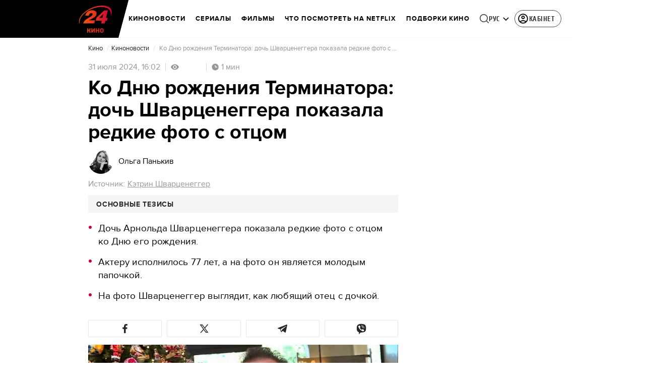

--- FILE ---
content_type: application/javascript
request_url: https://kino.24tv.ua/ru/main.3b83cf42dc359d5a.js
body_size: 239589
content:
globalThis.$localize=Object.assign(globalThis.$localize || {},{locale:"ru"});
"use strict";(function(global){global.ng=global.ng||{};global.ng.common=global.ng.common||{};global.ng.common.locales=global.ng.common.locales||{};const u=undefined;function plural(val){const n=val,i=Math.floor(Math.abs(val)),v=val.toString().replace(/^[^.]*\.?/,"").length;if(v===0&&i%10===1&&!(i%100===11))return 1;if(v===0&&i%10===Math.floor(i%10)&&i%10>=2&&i%10<=4&&!(i%100>=12&&i%100<=14))return 3;if(v===0&&i%10===0||v===0&&i%10===Math.floor(i%10)&&i%10>=5&&i%10<=9||v===0&&i%100===Math.floor(i%100)&&i%100>=11&&i%100<=14)return 4;return 5}global.ng.common.locales["ru"]=["ru",[["AM","PM"],u,u],u,[["\u0412","\u041F","\u0412","\u0421","\u0427","\u041F","\u0421"],["\u0432\u0441","\u043F\u043D","\u0432\u0442","\u0441\u0440","\u0447\u0442","\u043F\u0442","\u0441\u0431"],["\u0432\u043E\u0441\u043A\u0440\u0435\u0441\u0435\u043D\u044C\u0435","\u043F\u043E\u043D\u0435\u0434\u0435\u043B\u044C\u043D\u0438\u043A","\u0432\u0442\u043E\u0440\u043D\u0438\u043A","\u0441\u0440\u0435\u0434\u0430","\u0447\u0435\u0442\u0432\u0435\u0440\u0433","\u043F\u044F\u0442\u043D\u0438\u0446\u0430","\u0441\u0443\u0431\u0431\u043E\u0442\u0430"],["\u0432\u0441","\u043F\u043D","\u0432\u0442","\u0441\u0440","\u0447\u0442","\u043F\u0442","\u0441\u0431"]],u,[["\u042F","\u0424","\u041C","\u0410","\u041C","\u0418","\u0418","\u0410","\u0421","\u041E","\u041D","\u0414"],["\u044F\u043D\u0432.","\u0444\u0435\u0432\u0440.","\u043C\u0430\u0440.","\u0430\u043F\u0440.","\u043C\u0430\u044F","\u0438\u044E\u043D.","\u0438\u044E\u043B.","\u0430\u0432\u0433.","\u0441\u0435\u043D\u0442.","\u043E\u043A\u0442.","\u043D\u043E\u044F\u0431.","\u0434\u0435\u043A."],["\u044F\u043D\u0432\u0430\u0440\u044F","\u0444\u0435\u0432\u0440\u0430\u043B\u044F","\u043C\u0430\u0440\u0442\u0430","\u0430\u043F\u0440\u0435\u043B\u044F","\u043C\u0430\u044F","\u0438\u044E\u043D\u044F","\u0438\u044E\u043B\u044F","\u0430\u0432\u0433\u0443\u0441\u0442\u0430","\u0441\u0435\u043D\u0442\u044F\u0431\u0440\u044F","\u043E\u043A\u0442\u044F\u0431\u0440\u044F","\u043D\u043E\u044F\u0431\u0440\u044F","\u0434\u0435\u043A\u0430\u0431\u0440\u044F"]],[["\u042F","\u0424","\u041C","\u0410","\u041C","\u0418","\u0418","\u0410","\u0421","\u041E","\u041D","\u0414"],["\u044F\u043D\u0432.","\u0444\u0435\u0432\u0440.","\u043C\u0430\u0440\u0442","\u0430\u043F\u0440.","\u043C\u0430\u0439","\u0438\u044E\u043D\u044C","\u0438\u044E\u043B\u044C","\u0430\u0432\u0433.","\u0441\u0435\u043D\u0442.","\u043E\u043A\u0442.","\u043D\u043E\u044F\u0431.","\u0434\u0435\u043A."],["\u044F\u043D\u0432\u0430\u0440\u044C","\u0444\u0435\u0432\u0440\u0430\u043B\u044C","\u043C\u0430\u0440\u0442","\u0430\u043F\u0440\u0435\u043B\u044C","\u043C\u0430\u0439","\u0438\u044E\u043D\u044C","\u0438\u044E\u043B\u044C","\u0430\u0432\u0433\u0443\u0441\u0442","\u0441\u0435\u043D\u0442\u044F\u0431\u0440\u044C","\u043E\u043A\u0442\u044F\u0431\u0440\u044C","\u043D\u043E\u044F\u0431\u0440\u044C","\u0434\u0435\u043A\u0430\u0431\u0440\u044C"]],[["\u0434\u043E \u043D.\u044D.","\u043D.\u044D."],["\u0434\u043E \u043D. \u044D.","\u043D. \u044D."],["\u0434\u043E \u0420\u043E\u0436\u0434\u0435\u0441\u0442\u0432\u0430 \u0425\u0440\u0438\u0441\u0442\u043E\u0432\u0430","\u043E\u0442 \u0420\u043E\u0436\u0434\u0435\u0441\u0442\u0432\u0430 \u0425\u0440\u0438\u0441\u0442\u043E\u0432\u0430"]],1,[6,0],["dd.MM.y","d MMM y '\u0433'.","d MMMM y '\u0433'.","EEEE, d MMMM y '\u0433'."],["HH:mm","HH:mm:ss","HH:mm:ss z","HH:mm:ss zzzz"],["{1}, {0}",u,u,u],[",","\xA0",";","%","+","-","E","\xD7","\u2030","\u221E","\u043D\u0435\xA0\u0447\u0438\u0441\u043B\u043E",":"],["#,##0.###","#,##0\xA0%","#,##0.00\xA0\xA4","#E0"],"RUB","\u20BD","\u0440\u043E\u0441\u0441\u0438\u0439\u0441\u043A\u0438\u0439 \u0440\u0443\u0431\u043B\u044C",{"BYN":[u,"\u0440."],"GEL":[u,"\u10DA"],"PHP":[u,"\u20B1"],"RON":[u,"L"],"RUB":["\u20BD"],"RUR":["\u0440."],"THB":["\u0E3F"],"TMT":["\u0422\u041C\u0422"],"TWD":["NT$"],"UAH":["\u20B4"],"XXX":["XXXX"]},"ltr",plural,[[["\u043F\u043E\u043B\u043D.","\u043F\u043E\u043B\u0434.","\u0443\u0442\u0440\u0430","\u0434\u043D\u044F","\u0432\u0435\u0447.","\u043D\u043E\u0447\u0438"],["\u043F\u043E\u043B\u043D.","\u043F\u043E\u043B\u0434.","\u0443\u0442\u0440\u0430","\u0434\u043D\u044F","\u0432\u0435\u0447\u0435\u0440\u0430","\u043D\u043E\u0447\u0438"],["\u043F\u043E\u043B\u043D\u043E\u0447\u044C","\u043F\u043E\u043B\u0434\u0435\u043D\u044C","\u0443\u0442\u0440\u0430","\u0434\u043D\u044F","\u0432\u0435\u0447\u0435\u0440\u0430","\u043D\u043E\u0447\u0438"]],[["\u043F\u043E\u043B\u043D.","\u043F\u043E\u043B\u0434.","\u0443\u0442\u0440\u043E","\u0434\u0435\u043D\u044C","\u0432\u0435\u0447.","\u043D\u043E\u0447\u044C"],u,["\u043F\u043E\u043B\u043D\u043E\u0447\u044C","\u043F\u043E\u043B\u0434\u0435\u043D\u044C","\u0443\u0442\u0440\u043E","\u0434\u0435\u043D\u044C","\u0432\u0435\u0447\u0435\u0440","\u043D\u043E\u0447\u044C"]],["00:00","12:00",["04:00","12:00"],["12:00","18:00"],["18:00","22:00"],["22:00","04:00"]]]]})(typeof globalThis!=="undefined"&&globalThis||typeof global!=="undefined"&&global||typeof window!=="undefined"&&window);;
"use strict";(self.webpackChunktv24app=self.webpackChunktv24app||[]).push([["main"],{9536:(Oe,Z,l)=>{l.d(Z,{g:()=>D});var s=function(r){return r.THIS_WEEK="this-week",r.LAST_WEEK="last-week",r}(s||{});class D{static{this.TAG_URL_MATCHER="([A-Za-z0-9_=-]+)_tag([0-9]+)"}static{this.AUTO24_TAG_URL="tag_auto24"}static{this.TAG_URL_WITH_SUBFOLDER_MATCHER="[a-z0-9]+/*[a-z0-9]+/([A-Za-z0-9_=-]+)_tag([0-9]+)"}static{this.NEWS_URL_MATCHER="([A-Za-z0-9_=-]+)_n([0-9]+)"}static{this.MOBILE_NEWS_URL_MATCHER=".*/*mobile/news/([0-9]+)"}static{this.MOBILE_NEWS_URL_MATCHER_WITH_INFSCROLL=".*/*mobile/infnews/([0-9]+)"}static{this.NEWS_URL_WITH_SUBFOLDER_MATCHER="[a-z0-9]*/*[a-z0-9]+/([A-Za-z0-9_=-]+)_n([0-9]+)"}static{this.NEWS_SHORT_URL_MATCHER="^_*n([0-9]+)"}static{this.TAG_SHORT_URL_MATCHER="^_*t([0-9]+)"}static{this.PAGINATION_MATCHER="((fromnews|newsfrom)\\d+)/*"}static{this.PAGINATION_INDICATION_MATCHER="(fromnews|newsfrom)"}static{this.OLD_PAGINATION_INDICATION_MATCHER=/newsfrom/}static{this.NEW_PAGINATION_INDICATION_MATCHER="fromnews"}static{this.PAGINATION_DEFAULT_COUNT=10}static{this.WEATHER_MATCHER="(weather_([a-z]+(?:_[a-z]+)*)_id\\d+)/*"}static{this.ARCHIVE_BASE_MATCHER="archive"}static{this.ARCHIVE_DATE_MATCHER="\\d+_[a-z]+_\\d{4}"}static{this.SITEMAP_URL_MATCHER="^sitemap_((\\d{4})-(\\d+)?-(\\d{1,2})?)?"}static{this.SITEMAP_WEEK_MATCHER=`^sitemap_(${s.THIS_WEEK}|${s.LAST_WEEK})`}static{this.SITEMAP_DATE_MATCHER="^sitemap_([\\d-]+)/*"}static{this.SITEMAP_MAIN_PAGE_MATCHER="^sitemap(/)*$"}static{this.MATCH_CENTER_MATCHER="^match-centre"}static{this.GAME_MATCHER="^matchcenter\\/(\\d+)-[a-z-]+"}static{this.AUDIO_MATCHER="^audionews(?:(\\/(?<id>\\d*))*(?:\\/(?<transliteration>[a-zA-Z0-9-]*)?)?)?\\/?$"}static{this.INVESTIGATION_MATCHER="investigations$"}static{this.JOB_MATCHER="job$"}static{this.INTERSHIP_MATCHER="intership$"}static{this.MATCHES="matches"}static{this.TABLES="tables"}static{this.CACHE_FORCE_EVICT_HEADER="cache-force-evict"}static{this.IF_NONE_MATCH_HEADER="if-none-match"}static{this.LAST_MODIFIED_HEADER="Last-Modified"}static{this.LOCATION_HEADER="Location"}static{this.X_ROBOTS_TAG="X-Robots-Tag"}static{this.locales=["ua","ru"]}static{this.defaultLocale="ua"}static{this.SKIP_TRANSFER_STATE_KEY="skipTransferState"}static{this.TV24_SITE_ID=1}static{this.SHOWBIZ_SITE_ID=37}static{this.FINANCY_SITE_ID=16}static{this.SMACHNONEWS_SITE_ID=32}static{this.PORADY_SITE_ID=54}static{this.LANGUAGE_SHORT_NAME_RU="ru"}static{this.LANGUAGE_SHORT_NAME_UK="uk"}static{this.LANGUAGE_ID_RU=2}static{this.LANGUAGE_ID_UA=1}static{this.MAIN_TOP_NEWS_BLOCK_MAIN_PAGE_COUNT=4}static{this.TOP_NEWS_BLOCK_CATEGORY_MAIN_PAGE_COUNT=15}static{this.ANNOUNCERS_TITLE_UA="\u0412\u0435\u0434\u0443\u0447\u0456"}static{this.ANNOUNCERS_TITLE_RU="\u0412\u0435\u0434\u0443\u0449\u0438\u0435"}static{this.ANNOUNCERS_EMAIL="veduchi@24tv.com.ua"}static{this.scrollPositionKey="scrollPositionAppCustom"}static{this.SNACK_GAME_CHANEL_ID="2a1r4cahsovc0"}static{this.SCROLL_WITH_RECOMMENDATION_FIRST="scroll_with_recommendation_first"}static{this.SCROLL_WITH_RELATED_TAGS_FIRST="scroll_with_related_tags_first"}static{this.TOP_TAGS_BLOCK="TOP_TAGS_BLOCK"}static{this.SPECIAL_THEME_BLOCK="ACTUAL_NEWS_BLOCK"}static{this.EVENTS_NEWS_LIST="EVENTS_NEWS_LIST"}static{this.LAST_NEWS_BLOCK="LAST_NEWS_BLOCK"}static{this.ECONOMY_RELEVANT_NEWS_BLOCK_1="RELEVANT_TOPIC_BLOCK_1"}static{this.ECONOMY_RELEVANT_NEWS_BLOCK_2="RELEVANT_TOPIC_BLOCK_2"}static{this.NUMBER_OF_NEWS_ECONOMY_RELEVANT_BLOCK=2}static{this.AUTHOR_TAG_MENU_TYPES=[148,149,150]}static{this.HIGHLIGHTED_TOP_TAGS_WITH_ICON=[10155]}static{this.PHOTO_TYPE={ADDITIONAL_PHOTO:"ADDITIONAL_PHOTO",MAIN_PHOTO:"MAIN_PHOTO"}}static{this.socialNetworkLinks={facebook:"https://www.facebook.com/news24ukraine",facebookEng:"https://www.facebook.com/24tvua.in.english",twitter:"https://twitter.com/24tvua",youtube:"https://www.youtube.com/user/news24",instagram:"https://www.instagram.com/24tvua/",telegram:"https://t.me/+u321wXEALVRhYzIy",telegram24:"https://t.me/+Ooj1q6srhkswMzUy",telegram24Ru:"https://t.me/+Ooj1q6srhkswMzUy",telegramEconomy:"https://t.me/+nhfjZo5iOe0xOTRi",telegramSport:"https://t.me/+8gQFonIEfwJlYTcy",telegramShowbiz:"https://t.me/theshowmustgoon24",telegramHealth:"https://t.me/+DdzZFg_Q-HpjNDli",telegram24_banner:"https://t.me/+r_JS-_A6qEFmNGZi",telegram24Ru_banner:"https://t.me/+r_JS-_A6qEFmNGZi",viber:"https://invite.viber.com/?g2=AQBFn9KOpClXKEjWVVs2f3W28VGrt7SREaMZNgfYTaEZsgFEE1t65%2Fz%2ByIynX9i7",tiktok:"https://www.tiktok.com/@24tv.ua",whatsapp:"https://whatsapp.com/channel/0029Va3o4xHHVvTSHF77uf3E",googleNewsUk:"https://news.google.com/publications/CAAiEDAMSReZZgrC6XJeQMfLvyMqFAgKIhAwDEkXmWYKwulyXkDHy78j?hl=uk&gl=UA&ceid=UA:uk",googleNewsRu:"https://news.google.com/publications/CAAqBwgKMJjR0wEw6_01?hl=ru&gl=UA&ceid=UA%3Aru",googleNews:"https://news.google.com/publications/CAAqIAgKIhpDQklTRFFnTWFna0tCekkwZEhZdWRXRW9BQVAB",rss:"/rss_info"}}static{this.GOOGLE_DISCOVER_RSS_FEEDS=["/rss/all.xml?googleFlg=true","/rss/all.xml?googleFlg=true&lang=ru","/rss/all.xml?googleFlg=true&tagId=1117","/rss/all.xml?googleFlg=true&tagId=1117&lang=ru","/rss/all.xml?googleFlg=true&tagId=1792","/rss/all.xml?googleFlg=true&tagId=1792&lang=ru","/rss/all.xml?googleFlg=true&tagId=4638","/rss/all.xml?googleFlg=true&tagId=4638&lang=ru"]}static{this.FOOTBALL_LAST_NEWS_API="https://football24.ua/feed/getLastPopularNews.do?count=4"}static{this.AUTO24_LAST_NEWS_API="https://auto.24tv.ua/api/getLastNews?count=4"}static{this.FEEDBACK_SITE_ID=5}static{this.NOWAR="\u041d\u0456 \u0432\u0456\u0439\u043d\u0456"}static{this.SEARCH_PAGE_DEFAULT_PAGE_SIZE=10}static{this.SEARCH_PAGE_DEFAULT_START_FILTER_DATE=new Date(11991384e5)}static{this.KYIV_WEATHER_ID=19}static{this.ADVERTISING_DEPARTMENT_ID=2}static{this.VACANCIES_DEPARTMENT_ID=200}static{this.DEFAULT_REDIRECT_URL_UA="/ukrayina_tag1119/"}static{this.DEFAULT_REDIRECT_URL_RU="/ru/ukraina_tag1119/"}static{this.SEARCH_MAIN_PAGE="/search"}static{this.SEARCH_MAIN_PAGE_RU="/ru/search"}static{this.BLOG_FEEDBACK_EMAIL="s.mindzhosa@24tv.com.ua"}static{this.INFINITE_SCROL_MOBILE_PREFIX="/mobile/infnews"}static{this.STORIFY_WIDGET_ID_SITES_MAP=[{siteId:1,widgetId:"9714"},{siteId:69,widgetId:"9779"},{siteId:34,widgetId:"9781"},{siteId:64,widgetId:"9780"},{siteId:42,widgetId:"9780"},{siteId:62,widgetId:"9798"},{siteId:71,widgetId:"9714"},{siteId:30,widgetId:"9877"}]}static{this.SITES_TO_ALLOW_BOTH_IDEALMEDIA_AND_STORIFY=[1,71,30]}static{this.REACTION_ALLOWED_SITES=[2,20]}static{this.SC_INVESTIGATIONS_TITLE_HOME_PAGE="SC_INVESTIGATIONS_TITLE_HOME_PAGE"}static{this.SC_INVESTIGATIONS_DESCRIPTION_HOME_PAGE="SC_INVESTIGATIONS_DESCRIPTION_HOME_PAGE"}static{this.SC_JOB_TITLE_HOME_PAGE="SC_JOB_TITLE_HOME_PAGE"}static{this.SC_JOB_DESCRIPTION_HOME_PAGE="SC_JOB_DESCRIPTION_HOME_PAGE"}static{this.SC_INTERSHIP_TITLE_HOME_PAGE="SC_INTERSHIP_TITLE_HOME_PAGE"}static{this.SC_INTERSHIP_DESCRIPTION_HOME_PAGE="SC_INTERSHIP_DESCRIPTION_HOME_PAGE"}static{this.SC_VIDEO_TITLE_HOME_PAGE="SC_VIDEO_TITLE_HOME_PAGE"}static{this.SC_VIDEO_DESCRIPTION_HOME_PAGE="SC_VIDEO_DESCRIPTION_HOME_PAGE"}static{this.SC_ONLINE_TITLE_HOME_PAGE="SC_ONLINE_TITLE_HOME_PAGE"}static{this.SC_ONLINE_DESCRIPTION_HOME_PAGE="SC_ONLINE_DESCRIPTION_HOME_PAGE"}static{this.AUDIO_NEWS_PAGE_DESCRIPTION="SC_AUDIO_NEWS_PAGE_DESCRIPTION"}static{this.SC_ONLINE_PAGE_DESCRIPTION="SC_ONLINE_PAGE_DESCRIPTION"}static{this.SC_VIDEO_PAGE_DESCRIPTION="SC_VIDEO_PAGE_DESCRIPTION"}static{this.ARTICLES_TAG_ID=10}static{this.EXCHANGE_RATE_TAG_ID=224}static{this.ALL_BLOGGERS_TAG_ID=2592}static{this.NEWS_FOR_TAG_PAGE_14=14}static{this.NEWS_FOR_TAG_PAGE_12=12}static{this.NOVINI_TAG_ID=1117}static{this.UKRAYINA_TAG_ID=1119}static{this.EURO2024_TAG_ID=10050}static{this.DEFAULT_NEWS_TAG_URL_UA="/novini_tag1117/"}static{this.DEFAULT_NEWS_TAG_URL_RU="/ru/novosti_tag1117/"}static{this.CITIES_SUBSITES_IDS=[23,22,48,46,47]}static{this.HEALTH_SUBSITES_IDS=[5,31,44,27]}static{this.ECONOMY_SUBSITES_IDS=[30]}static{this.GEOPOLITICS_SUBSITES_IDS=[71]}static{this.ECONOMY_SUBSITE_ID=30}static{this.ZBROYA_PEREMOGI=10047}static{this.NUROFEN_TAG=9334}static{this.BAYER_TAG=9809}static{this.KOROLI_ROZVAG_TAG=10510}static{this.AGRO_CATALOG_PAGE_HTML="AGRO_CATALOG_PAGE_HTML"}static{this.HEALTH_DISCLAIMER="HEALTH"}static{this.GAMBLING_DISCLAIMER="GAMBLING"}static{this.HOROSCOPE_DISCLAIMER="HOROSCOPE"}static{this.LAW_DISCLAIMER="LAW"}static{this.GAMBLING_SLOTOKING_DISCLAIMER="GAMBLING_SLOTOKING"}static{this.EURO_TOP_NEWS_TAG=10991}static{this.AGE_DISCLAIMER_TAG=11584}static{this.NEWS_ATTRIBUTE="custom-script-news-data"}static{this.TAG_ATTRIBUTE="custom-script-tag-data"}static{this.MAIN_PAGE_ATTRIBUTE="custom-script-main-page-data"}static{this.GENERAL_ATTRIBUTE="custom-script-general-data"}static{this.TRANSLATIONS_RU={today:"\u0441\u0435\u0433\u043e\u0434\u043d\u044f",yesterday:"\u0432\u0447\u0435\u0440\u0430",months:["\u044f\u043d\u0432\u0430\u0440\u044f","\u0444\u0435\u0432\u0440\u0430\u043b\u044f","\u043c\u0430\u0440\u0442\u0430","\u0430\u043f\u0440\u0435\u043b\u044f","\u043c\u0430\u044f","\u0438\u044e\u043d\u044f","\u0438\u044e\u043b\u044f","\u0430\u0432\u0433\u0443\u0441\u0442\u0430","\u0441\u0435\u043d\u0442\u044f\u0431\u0440\u044f","\u043e\u043a\u0442\u044f\u0431\u0440\u044f","\u043d\u043e\u044f\u0431\u0440\u044f","\u0434\u0435\u043a\u0430\u0431\u0440\u044f"],monthsShort:["\u044f\u043d\u0432","\u0444\u0435\u0432","\u043c\u0430\u0440\u0442","\u0430\u043f\u0440","\u043c\u0430\u0439","\u0438\u044e\u043d\u044c","\u0438\u044e\u043b\u044c","\u0430\u0432\u0433","\u0441\u0435\u043d\u0442","\u043e\u043a\u0442","\u043d\u043e\u044f","\u0434\u0435\u043a"],days:["\u043f\u043e\u043d\u0435\u0434\u0435\u043b\u044c\u043d\u0438\u043a","\u0432\u0442\u043e\u0440\u043d\u0438\u043a","\u0441\u0440\u0435\u0434\u0430","\u0447\u0435\u0442\u0432\u0435\u0440\u0433","\u043f\u044f\u0442\u043d\u0438\u0446\u0430","\u0441\u0443\u0431\u0431\u043e\u0442\u0430","\u0432\u043e\u0441\u043a\u0440\u0435\u0441\u0435\u043d\u044c\u0435"],daysShort:["\u043f\u043d","\u0432\u0442","\u0441\u0440","\u0447\u0442","\u043f\u0442","\u0441\u0431","\u0432\u0441"]}}static{this.TRANSLATIONS={today:"\u0441\u044c\u043e\u0433\u043e\u0434\u043d\u0456",yesterday:"\u0432\u0447\u043e\u0440\u0430",monthsShort:["\u0441\u0456\u0447","\u043b\u044e\u0442","\u0431\u0435\u0440","\u043a\u0432\u0456\u0442","\u0442\u0440\u0430\u0432","\u0447\u0435\u0440\u0432","\u043b\u0438\u043f","\u0441\u0435\u0440\u043f","\u0432\u0435\u0440","\u0436\u043e\u0432\u0442","\u043b\u0438\u0441\u0442","\u0433\u0440\u0443\u0434"],months:["\u0441\u0456\u0447\u043d\u044f","\u043b\u044e\u0442\u043e\u0433\u043e","\u0431\u0435\u0440\u0435\u0437\u043d\u044f","\u043a\u0432\u0456\u0442\u043d\u044f","\u0442\u0440\u0430\u0432\u043d\u044f","\u0447\u0435\u0440\u0432\u043d\u044f","\u043b\u0438\u043f\u043d\u044f","\u0441\u0435\u0440\u043f\u043d\u044f","\u0432\u0435\u0440\u0435\u0441\u043d\u044f","\u0436\u043e\u0432\u0442\u043d\u044f","\u043b\u0438\u0441\u0442\u043e\u043f\u0430\u0434\u0430","\u0433\u0440\u0443\u0434\u043d\u044f"],days:["\u043f\u043e\u043d\u0435\u0434\u0456\u043b\u043e\u043a","\u0432\u0456\u0432\u0442\u043e\u0440\u043e\u043a","\u0441\u0435\u0440\u0435\u0434\u0430","\u0447\u0435\u0442\u0432\u0435\u0440","\u043f'\u044f\u0442\u043d\u0438\u0446\u044f","\u0441\u0443\u0431\u043e\u0442\u0430","\u043d\u0435\u0434\u0456\u043b\u044f"],daysShort:["\u043f\u043d","\u0432\u0442","\u0441\u0440","\u0447\u0442","\u043f\u0442","\u0441\u0431","\u043d\u0434"]}}static{this.CACHE_TIME_SEC=1}static{this.CACHE_TIME_MIN=60}static{this.CACHE_TIME_HOUR=3600}static{this.CACHE_TIME_DAY=86400}static{this.ONE_DAY_MS=864e5}static{this.WEATHER_DESC_ICONS_PATH="assets/img/weather-icons-new/description-icons/"}static{this.DEFAULT_FORECAST_SETTLEMENT_ID=10868}static{this.ICONS_WITHOUT_SHADOWS=["d100","d000","n100","n000"]}static{this.AUTONOMOUS_REPUBLIC_OF_CRIMEA_ID=6}static{this.SEVASTOPOL_ID=26}static{this.SIMFEROPOL_ID=20900}static{this.KYIV_ID=22}static{this.PUSH_POPUP_DELAY_AFTER_REJECT=2592e5}static getLanguageIdByShortName(k){return k.toLowerCase()===this.LANGUAGE_SHORT_NAME_UK?this.LANGUAGE_ID_UA:this.LANGUAGE_ID_RU}static getLanguageShortNameById(k){return k===this.LANGUAGE_ID_UA?this.LANGUAGE_SHORT_NAME_UK:this.LANGUAGE_SHORT_NAME_RU}static{this.Breakpoints={md:640,lg:1024,xl:1200,xxl:1600}}static{this.breadcrumbs=[{label:"24 \u043a\u0430\u043d\u0430\u043b",labelRu:"24 \u043a\u0430\u043d\u0430\u043b",url:"/"},{label:"\u0406\u0433\u0440\u0438",labelRu:"\u0418\u0433\u0440\u044b",url:"/online-games"}]}}},286:(Oe,Z,l)=>{l.d(Z,{l:()=>A});var s=l(6814),D=l(5619),r=l(5879),k=l(1311);let A=(()=>{class L{constructor(T,I,F){this.document=T,this.pd=I,this.mobileBranding=null,this.mobileBrandingSubject=new D.X(this.mobileBranding),this.optadScriptLoaded=!1,this.optadScriptId="optad360-plugin-script",this.optadScriptSrc="//get.optad360.io/sf/6348ddf6-c5b5-45be-aab6-3dad5ff9941a/plugin.min.js",this.topStickyDestroyed=!1,this.renderer=F.createRenderer(null,null)}setMobileBrandingStickyMode(T){this.mobileBrandingSubject.next(T)}destroyTopStickyBranding(){this.topStickyDestroyed||this.pd.isBrowser&&this.waitAndDestroyElement()}waitAndDestroyElement(){const T=this.document.querySelector(".iSFtop");T?(T.remove(),this.topStickyDestroyed=!0):setTimeout(()=>{const I=this.document.querySelector(".iSFtop");I&&(I.remove(),this.topStickyDestroyed=!0)},500)}initOptadScriptOnScroll(){if(!this.pd.isBrowser||this.optadScriptLoaded)return;if(window.scrollY>=5)return void this.loadOptadScript();const T=()=>{window.scrollY>=5&&(this.loadOptadScript(),window.removeEventListener("scroll",T))};window.addEventListener("scroll",T,{passive:!0})}loadOptadScript(){if(this.optadScriptLoaded)return;if(this.document.getElementById(this.optadScriptId))return void(this.optadScriptLoaded=!0);const I=this.renderer.createElement("script");this.renderer.setAttribute(I,"id",this.optadScriptId),this.renderer.setAttribute(I,"src",this.optadScriptSrc),this.renderer.setAttribute(I,"async","true"),this.renderer.appendChild(this.document.head,I),this.optadScriptLoaded=!0}removeAdvBlock(T){for(const I of T){const F=document.querySelectorAll("[id*="+I+"]");for(const w of F)w.remove()}}hideBrandingMobile(){this.removeAdvBlock(["mobileBrandingSmallBannerWrapper"]);const T=document.createEvent("Event");T.initEvent("disableSmallMobileBranding",!0,!0),window.dispatchEvent(T)}removeScript(T){for(const I of T)for(const F of document.getElementsByTagName("script"))F.src.includes(I)&&F.remove()}hideAdvBlock(T){for(const I of T){const F=document.querySelectorAll("[id^="+I+"]");for(const w of F)w.style.display="none"}}initVoxScript(){if(typeof window._tx>"u"){const T=document.createElement("script");T.type="text/javascript",T.async=!0,T.src="https://st.hbrd.io/ssp.js?t="+(new Date).getTime(),(document.getElementsByTagName("head")[0]||document.getElementsByTagName("body")[0]).appendChild(T)}window._tx=window._tx||{},window._tx.cmds=window._tx.cmds||[],window._tx.cmds.push(function(){window._tx.integrateInImage({placeId:"63f46b5b7bc72f6b1ca10baf",addContainer:!0,imageSelector:".photo-wrap"}),window._tx.init({canShowDuplicates:!0})}),console.log(window._tx)}static{this.\u0275fac=function(I){return new(I||L)(r.LFG(s.K0),r.LFG(k.n),r.LFG(r.FYo))}}static{this.\u0275prov=r.Yz7({token:L,factory:L.\u0275fac,providedIn:"root"})}}return L})()},8622:(Oe,Z,l)=>{l.d(Z,{u:()=>k});var s=l(6814),D=l(3252),r=l(5879);let k=(()=>{class A{static{this.\u0275fac=function(T){return new(T||A)}}static{this.\u0275mod=r.oAB({type:A})}static{this.\u0275inj=r.cJS({imports:[s.ez,D.sn]})}}return A})()},6067:(Oe,Z,l)=>{l.d(Z,{l:()=>k});var s=l(6814),D=l(3252),r=l(5879);let k=(()=>{class A{static{this.\u0275fac=function(T){return new(T||A)}}static{this.\u0275mod=r.oAB({type:A})}static{this.\u0275inj=r.cJS({imports:[s.ez,D.sn]})}}return A})()},9053:(Oe,Z,l)=>{l.d(Z,{Q:()=>L,n:()=>B});var s=l(3683),D=l(2181),r=l(1849),k=l(5879),A=l(5153),L=function(T){return T.PLAYER="player",T.PLAYER_TYPE="playerType",T.DIGEST_DATA="digestData",T.PLAYER_NEWS_ID="playerNewsId",T.PLAYER_PLAYBACK_SPEED="playerPlaybackSpeed",T.PLAYER_NEWS_URL_RU="playerNewsUrlRu",T.PLAYER_NEWS_URL_UK="playerNewsUrlUk",T.PLAYER_NEWS_TITLE="playerNewsTitle",T.PLAYER_NEWS_CREATED_DATE="playerNewsCreatedDate",T.PLAYER_NEWS_UPDATED_DATE="newsUpdateDate",T.NEWS_TITLE="newsTitle",T.IS_WIDE_PHOTOS="isWidePhotos",T.PLAYER_CURRENT_TIME="playerCurrentTime",T.PLAYER_CURRENT_GROUP_INDEX="playerCurrentGroupIndex",T.PLAYER_CURRENT_GROUP_SRC="playerCurrentGroupSrc",T.PLAYER_SITE_ID="playerNewsSiteId",T}(L||{});let B=(()=>{class T{constructor(F){this.localStorageService=F}syncLocalStorageData(F){this.handleCurrentTimeTracking(F),this.handlePlayTracking(F),this.handlePlaybackSpeedChange(F)}handlePlaybackSpeedChange(F){F.onChangeSpeed.subscribe(w=>{this.localStorageService.saveData(L.PLAYER_PLAYBACK_SPEED,String(w))})}handleCurrentTimeTracking(F){F.currentTime$.pipe((0,D.h)(()=>F.currentGroup.partType===r.p.CONTENT)).subscribe(w=>{this.localStorageService.saveData(L.PLAYER_CURRENT_TIME,String(w)),this.localStorageService.saveData(L.PLAYER_CURRENT_GROUP_INDEX,String(F.currentGroupIndex)),this.localStorageService.saveData(L.PLAYER_CURRENT_GROUP_SRC,F.currentGroup.src)})}handlePlayTracking(F){F.isPlaying$.pipe((0,D.h)(()=>F.currentGroup.partType===r.p.CONTENT)).subscribe(w=>{const te=(0,s.s)(F.currentStream.news);this.localStorageService.saveData(L.PLAYER,JSON.stringify(w)),this.setNewsInfoToLocalStorage(te)})}setNewsInfoToLocalStorage(F){this.localStorageService.saveData(L.PLAYER_NEWS_ID,JSON.stringify(F.id)),this.localStorageService.saveData(L.PLAYER_NEWS_URL_RU,F.newsUrlRu),this.localStorageService.saveData(L.PLAYER_NEWS_URL_UK,F.newsUrlUk),this.localStorageService.saveData(L.PLAYER_NEWS_TITLE,F.name),this.localStorageService.saveData(L.PLAYER_NEWS_CREATED_DATE,F.createdDate),this.localStorageService.saveData(L.PLAYER_NEWS_UPDATED_DATE,F.updatedDate),this.localStorageService.saveData(L.NEWS_TITLE,F.name),this.localStorageService.saveData(L.IS_WIDE_PHOTOS,JSON.stringify(F.widePhotos)),this.localStorageService.saveData(L.PLAYER_SITE_ID,JSON.stringify(F.siteId))}getFromLocalStorage(){return{player:this.localStorageService.getData(L.PLAYER),playerType:this.localStorageService.getData(L.PLAYER_TYPE),digestData:this.localStorageService.getData(L.DIGEST_DATA),playerNewsId:this.localStorageService.getData(L.PLAYER_NEWS_ID),playerNewsUrlRu:this.localStorageService.getData(L.PLAYER_NEWS_URL_RU),playerNewsUrlUk:this.localStorageService.getData(L.PLAYER_NEWS_URL_UK),playerNewsTitle:this.localStorageService.getData(L.PLAYER_NEWS_TITLE),playerNewsCreatedDate:this.localStorageService.getData(L.PLAYER_NEWS_CREATED_DATE),newsUpdateDate:this.localStorageService.getData(L.PLAYER_NEWS_UPDATED_DATE),newsTitle:this.localStorageService.getData(L.NEWS_TITLE),isWidePhotos:this.localStorageService.getData(L.IS_WIDE_PHOTOS),playerCurrentTime:this.localStorageService.getData(L.PLAYER_CURRENT_TIME),playerCurrentGroupIndex:this.localStorageService.getData(L.PLAYER_CURRENT_GROUP_INDEX),playerCurrentGroupSrc:this.localStorageService.getData(L.PLAYER_CURRENT_GROUP_SRC),playerPlaybackSpeed:this.localStorageService.getData(L.PLAYER_PLAYBACK_SPEED),playerNewsSiteId:this.localStorageService.getData(L.PLAYER_SITE_ID)}}static{this.\u0275fac=function(w){return new(w||T)(k.LFG(A.n))}}static{this.\u0275prov=k.Yz7({token:T,factory:T.\u0275fac,providedIn:"root"})}}return T})()},1849:(Oe,Z,l)=>{l.d(Z,{j:()=>s,p:()=>D});var s=function(r){return r.NEWS="news",r.AUDIO_NEWS="audioNews",r}(s||{}),D=function(r){return r.PREROLL="preroll",r.ADVERTISEMENT="advertisement",r.CONTENT="content",r}(D||{})},3683:(Oe,Z,l)=>{l.d(Z,{s:()=>D});var s=l(4466);function D(A){const L=new s.S;return function r(A){return void 0!==A.id}(A)?A:(function k(A){return void 0!==A.newsId}(A)&&(L.id=A.newsId,L.newsUrlUk=A.newsUrlUk,L.newsUrlRu=A.newsUrlRu,L.name=A.newsTitle,L.siteId=A.siteId,L.createdDate=A.newsCreatedDate,L.updatedDate=A.newsUpdatedDate,L.widePhotos=!1),L)}},5191:(Oe,Z,l)=>{l.d(Z,{$:()=>k});var s=l(6814),D=l(7827),r=l(5879);let k=(()=>{class A{static{this.\u0275fac=function(T){return new(T||A)}}static{this.\u0275mod=r.oAB({type:A})}static{this.\u0275inj=r.cJS({imports:[s.ez,D.mZ]})}}return A})()},1109:(Oe,Z,l)=>{l.d(Z,{L:()=>A});var s=l(5861),D=l(553),r=l(9536);const k=3e3;let A=(()=>{class L{static getImageUrl(T,I,F,w,K,te,re,ie,ae=null,X="cover"){if(!I&&!T)return console.error("Either `url` or `entity` should be provided in ImageUtil."),"";let Y=w,fe=K;w&&w>k&&(Y=k,fe=K?Math.round(K*(k/w)):null);const Re=ae?`&q=${ae}`:"";if(null!=I)return I=this.replaceDIRAndCDN(I),re&&Y&&fe&&Y>0&&fe>0&&(I=I.concat(I.includes("?")?"&":"?").concat(`w=${Y}&h=${fe}&fit=${X}&output=webp${Re}`)),Re&&(I=I.concat(I.includes("?")?Re:Re.replace("&","?"))),I;if(null==T.createdDate)return console.warn("Unable to generate image URL for entity",T),"";const pe=Y&&fe?`&w=${Y}&h=${fe}&fit=${X}${T.cropType?"&a="+T.cropType:""}&output=webp${Re}`:"",Ae=T.photoUpdatedDateTimestamp?T.photoUpdatedDateTimestamp:"";return`${D.N.production&&ie?ie+"/resources":D.N.resourcesPath}/photos/${F}/${this.getFormattedDate(T)}/${T.id}.${te}?v=${Ae}`+pe}static getFormattedDate(T){const I=new Date(T.createdDate);return`${I.getFullYear()}${I.getMonth()+1<10?"0"+(I.getMonth()+1):I.getMonth()+1}`}static getImageUrlByPhoto(T,I,F,w,K,te){const re=D.N.production&&te?te+"/resources":D.N.resourcesPath;if(!T||!I)return console.error("Either `photo` or `entity` should be provided in ImageUtil [getImageUrlByPhoto]."),"";let ie=w,ae=K;w&&w>k&&(ie=k,ae=K?Math.round(K*(k/w)):null);let X=`${re}/photos/${F.toLowerCase()}/`;X+=`${this.getFormattedDate(T)}/${I.id}`,T.type===r.g.PHOTO_TYPE.ADDITIONAL_PHOTO&&(X+=`_${T.id}`),X+=T.extension?`.${T.extension}`:".jpg";let Y="";return ie&&(Y+=`&w=${ie}`),ae&&(Y+=`&h=${ae}`),X+=`?v=${I.photoUpdatedDateTimestamp}`,X+=Y,X+=T.cropType?"&a="+T.cropType:"",X}static replaceDIRAndCDN(T){return T.replace("620_DIR/","").replace("640_DIR/","").replace("https://imagecdn3.luxnet.ua/tv24",D.N.protocol+D.N.host)}static getYoutubeImageByVideoUrl(T){if(T)return`https://img.youtube.com/vi/${T.match(/v=(.*)/)[1]}/sddefault.jpg`;console.error("`videoUrl` should be provided in ImageUtil [getYoutubeImageByVideoUrl].")}static{this.downloadImage=function(){var T=(0,s.Z)(function*(I){I||console.log("Image src is not provided in ImageUtil [downloadImage].");const w=yield(yield fetch(I)).blob(),K=URL.createObjectURL(w),te=document.createElement("a");te.href=K,te.download=K&&K.split("/").pop(),document.body.appendChild(te),te.click(),document.body.removeChild(te)});return function(I){return T.apply(this,arguments)}}()}}return L})()},215:(Oe,Z,l)=>{l.d(Z,{F:()=>A});var s=l(6814),D=l(4190),r=l(5191),k=l(5879);let A=(()=>{class L{static{this.\u0275fac=function(I){return new(I||L)}}static{this.\u0275mod=k.oAB({type:L})}static{this.\u0275inj=k.cJS({imports:[s.ez,D.Bz,r.$]})}}return L})()},2280:(Oe,Z,l)=>{l.r(Z),l.d(Z,{ScrollToTopComponent:()=>L});var s=l(6814),D=l(6234),r=l(5619),k=l(5191),A=l(5879);let L=(()=>{class B{constructor(I){this.window=I,this.showButton$=new r.X(!1)}onWindowScroll(){this.showButton$.next(this.window.scrollY>this.window.innerHeight)}scrollToTop(){this.window.scrollTo({top:0,behavior:"smooth"})}static{this.\u0275fac=function(F){return new(F||B)(A.Y36(D.m))}}static{this.\u0275cmp=A.Xpm({type:B,selectors:[["app-scroll-to-top"]],hostBindings:function(F,w){1&F&&A.NdJ("scroll",function(){return w.onWindowScroll()},!1,A.Jf7)},standalone:!0,features:[A.jDz],decls:3,vars:4,consts:[[1,"scroll-to-top"],["type","button","data-toggle","button","aria-pressed","true",1,"scroll-to-top__button",3,"click"]],template:function(F,w){1&F&&(A.TgZ(0,"div",0),A.ALo(1,"async"),A.TgZ(2,"button",1),A.NdJ("click",function(){return w.scrollToTop()}),A.qZA()()),2&F&&A.ekj("scroll-to-top--show",A.lcZ(1,2,w.showButton$))},dependencies:[s.ez,s.Ov,k.$],styles:['.scroll-to-top[_ngcontent-%COMP%]{position:fixed;bottom:15px;right:15px;z-index:2000;opacity:0;transition:all .2s ease-in-out}.scroll-to-top--show[_ngcontent-%COMP%]{opacity:1;transition:all .2s ease-in-out}.scroll-to-top__button[_ngcontent-%COMP%]{box-sizing:border-box;position:relative;width:42px;height:42px;border:1px solid var(--primary-color);border-radius:8px;background-color:var(--primary-color);box-shadow:0 2px 15px #00000026;cursor:pointer}.scroll-to-top__button[_ngcontent-%COMP%]:after{position:absolute;content:"";width:30px;height:30px;top:50%;right:50%;transform:translate(50%,-50%);background:url(/assets/img/scroll-to-top-arrow.svg);transition:transform .3s ease,border-color .3s ease}.scroll-to-top__button[_ngcontent-%COMP%]:hover{border-color:color-mix(in srgb,var(--primary-color) 80%,black 20%)}.scroll-to-top__button[_ngcontent-%COMP%]:hover:after{transform:translate(50%,-60%)}']})}}return B})()},8063:(Oe,Z,l)=>{l.d(Z,{Q:()=>r});var s=l(5619),D=l(5879);let r=(()=>{class k{constructor(){this.val=new s.X(typeof window<"u"&&window.openSearch),this.isOpened=this.val.asObservable(),this.searchPageVal=new s.X(!1),this.searchPageOpened=this.searchPageVal.asObservable()}toggleState(){this.val.next(!this.val.getValue())}onSearchPageOpened(){this.searchPageVal.next(!0)}onSearchPageClosed(){this.searchPageVal.next(!1)}static{this.\u0275fac=function(B){return new(B||k)}}static{this.\u0275prov=D.Yz7({token:k,factory:k.\u0275fac,providedIn:"root"})}}return k})()},9547:(Oe,Z,l)=>{l.d(Z,{O:()=>A});var s=l(6814),D=l(4190),r=l(215),k=l(5879);let A=(()=>{class L{static{this.\u0275fac=function(I){return new(I||L)}}static{this.\u0275mod=k.oAB({type:L})}static{this.\u0275inj=k.cJS({imports:[s.ez,D.Bz,r.F]})}}return L})()},7792:(Oe,Z,l)=>{l.d(Z,{n:()=>s});var s=function(D){return D.HIGH="high",D.LOW="low",D.AUTO="auto",D}(s||{})},4466:(Oe,Z,l)=>{l.d(Z,{H:()=>D,S:()=>s});class s{}var D=function(r){return r[r.WITHOUT_ADS=0]="WITHOUT_ADS",r[r.BLOG=1]="BLOG",r[r.BLOG_VIDEO=2]="BLOG_VIDEO",r[r.DEFAULT=3]="DEFAULT",r[r.PHOTO=4]="PHOTO",r[r.VIDEO=5]="VIDEO",r[r.WIDE_PHOTOS=6]="WIDE_PHOTOS",r[r.LANDING=7]="LANDING",r}(D||{})},5653:(Oe,Z,l)=>{l.d(Z,{d:()=>s});class s{}},7337:(Oe,Z,l)=>{l.d(Z,{S:()=>s});class s{constructor(r){this.formBuilder=r,this.isOpened=!1,this.searchForm=this.formBuilder.group({searchQuery:""}),this.searchResult=[]}}},2211:(Oe,Z,l)=>{l.d(Z,{A:()=>r});var s=l(5879),D=l(9536);let r=(()=>{class k{constructor(L){this.locale=L}transform(L,B){return L?this.locale===D.g.defaultLocale?L[B]:L[B+"Ru"]?L[B+"Ru"]:B.includes("Ua")?L[B.replace("Ua","")+"Ru"]:L[B]:""}static{this.\u0275fac=function(B){return new(B||k)(s.Y36(s.soG,16))}}static{this.\u0275pipe=s.Yjl({name:"language",type:k,pure:!0,standalone:!0})}static{this.\u0275prov=s.Yz7({token:k,factory:k.\u0275fac,providedIn:"root"})}}return k})()},9952:(Oe,Z,l)=>{l.d(Z,{K:()=>k});var s=l(5879),D=l(9536);const r=l(7140);let k=(()=>{class A{constructor(B){this.locale=B}transform(B){return`/assets/img/logos/24-${B.path}${this.locale!==D.g.defaultLocale?`-${this.locale}`:""}.png?v=${r}`}static{this.\u0275fac=function(T){return new(T||A)(s.Y36(s.soG,16))}}static{this.\u0275pipe=s.Yjl({name:"mainLogoSrc",type:A,pure:!0,standalone:!0})}}return A})()},7455:(Oe,Z,l)=>{l.d(Z,{g:()=>T});var s=l(1133),D=l(9536),r=l(553),k=l(5879),A=l(840),L=l(5949),B=l(7705);let T=(()=>{class I{constructor(w,K,te){this.ssrService=w,this.logger=K,this.languageService=te}transform(w){if(!w)return this.logger.warn("Can not create news URL! News object isn't present!"),"";{const K=this.languageService.name===D.g.LANGUAGE_SHORT_NAME_RU?w.newsUrlRu:w.newsUrlUk;if(!K)return this.languageService.name!==D.g.LANGUAGE_SHORT_NAME_RU&&this.logger.warn("Can not create news URL! News should have newsUrl!",w),"";if(this.ssrService.wasRenderedOnServer())return K;if(null!=w.siteId){const te=s.t.find(re=>re.id===w.siteId);return te?K.replace(/^http.*\//g,`${r.N.protocol}${r.N.host}/`)+`?site=${te.path}`:(this.logger.warn(`News URL pipe error! Couldn't find site for value: ${w.siteId}`),"")}this.logger.warn("News URL pipe error! Site is NULL")}}static{this.\u0275fac=function(K){return new(K||I)(k.Y36(A.o,16),k.Y36(L.Kf,16),k.Y36(B.T,16))}}static{this.\u0275pipe=k.Yjl({name:"newsUrl",type:I,pure:!0,standalone:!0})}static{this.\u0275prov=k.Yz7({token:I,factory:I.\u0275fac,providedIn:"root"})}}return I})()},8221:(Oe,Z,l)=>{l.d(Z,{D:()=>k});var s=l(5879),D=l(553),r=l(7705);let k=(()=>{class A{constructor(){this.languageService=(0,s.f3M)(r.T)}transform(B){if(!B||""===B.trim())return"";const T=this.languageService.isDefaultLocale()?"":"/ru";return D.N.protocol+D.N.weatherHost+T+"/weather/"+B}static{this.\u0275fac=function(T){return new(T||A)}}static{this.\u0275pipe=s.Yjl({name:"settlementUrl",type:A,pure:!0,standalone:!0})}}return A})()},847:(Oe,Z,l)=>{l.d(Z,{j:()=>A});var s=l(5879),D=l(553),r=l(9536),k=l(5949);let A=(()=>{class L{constructor(T,I){this.locale=T,this.logger=I}transform(T){if(!this.validate(T))return"";let I;return I=this.locale!==r.g.defaultLocale?T.onSubdomain&&D.N.production?"/ru/":"/ru":"",T.isExternal||D.N.production?`${T.domain}${I}`:`${I}/?site=${T.path}`}validate(T){return null!=T||(this.logger.warn("Can not create site URL! Object should consist required fields!",T),!1)}static{this.\u0275fac=function(I){return new(I||L)(s.Y36(s.soG,16),s.Y36(k.Kf,16))}}static{this.\u0275pipe=s.Yjl({name:"siteUrl",type:L,pure:!0,standalone:!0})}}return L})()},9999:(Oe,Z,l)=>{l.d(Z,{I:()=>k});var s=l(5879),D=l(9536),r=l(5949);let k=(()=>{class A{constructor(B,T){this.locale=B,this.logger=T}transform(B){return this.validate(B)?this.locale!==D.g.defaultLocale?B.name_ru:B.name:""}validate(B){return null!=B&&null!=B.name&&null!=B.name_ru&&null!=B.id||(this.logger.warn("Can not create Name for tag! Tag should consist required fields!",B),!1)}static{this.\u0275fac=function(T){return new(T||A)(s.Y36(s.soG,16),s.Y36(r.Kf,16))}}static{this.\u0275pipe=s.Yjl({name:"solrTagName",type:A,pure:!0,standalone:!0})}}return A})()},564:(Oe,Z,l)=>{l.d(Z,{j:()=>L});var s=l(5879),D=l(1133),r=l(9536),k=l(840),A=l(5949);let L=(()=>{class B{constructor(I,F,w){this.locale=I,this.ssrService=F,this.logger=w}transform(I){if(!this.validate(I))return"";const F=D.t.find(K=>K.id===I.siteId),w=this.locale!==r.g.defaultLocale?"/ru/":"";return this.ssrService.wasRenderedOnServer()?`${F.domain}${w}/${I.transliteration}_tag${I.id}/`:`${w}/${I.transliteration}_tag${I.id}?site=${F.path}`}validate(I){return null!=I&&null!=I.transliteration&&null!=I.transliteration_ru&&null!=I.id&&null!=I.siteId||(this.logger.warn("Can not create URL for tag! Tag should consist required fields!",I),!1)}static{this.\u0275fac=function(F){return new(F||B)(s.Y36(s.soG,16),s.Y36(k.o,16),s.Y36(A.Kf,16))}}static{this.\u0275pipe=s.Yjl({name:"solrTagUrl",type:B,pure:!0,standalone:!0})}}return B})()},7765:(Oe,Z,l)=>{l.d(Z,{g:()=>T});var s=l(5879),D=l(9536),r=l(1133),k=l(840),A=l(5949),L=l(7705),B=l(4190);let T=(()=>{class I{constructor(w,K,te,re,ie){this.locale=w,this.ssrService=K,this.logger=te,this.languageService=re,this.router=ie}transform(w,K){if(!w)return this.logger.warn("Can not create tag URL! Tag object isn't present! URL: "+this.router.url),"";{const re=(K||this.languageService.name)===D.g.LANGUAGE_SHORT_NAME_RU?w.tagUrlRu:w.tagUrlUk;if(!re)return this.logger.warn("Can not create tag URL! Tag should have tagUrl!",w),"";if(this.ssrService.wasRenderedOnServer())return re;if(null!=w.siteId){const ie=r.t.find(ae=>ae.id===w.siteId);return ie?`${re}?site=${ie.path}`:(this.logger.warn(`Tag URL pipe error! Couldn't find site for value: ${w.siteId}`),"")}this.logger.warn("Tag URL pipe error! Site is NULL")}}static{this.\u0275fac=function(K){return new(K||I)(s.Y36(s.soG,16),s.Y36(k.o,16),s.Y36(A.Kf,16),s.Y36(L.T,16),s.Y36(B.F0,16))}}static{this.\u0275pipe=s.Yjl({name:"tagUrl",type:I,pure:!0,standalone:!0})}static{this.\u0275prov=s.Yz7({token:I,factory:I.\u0275fac,providedIn:"root"})}}return I})()},2740:(Oe,Z,l)=>{l.d(Z,{m:()=>r});var s=l(9536),D=l(5879);let r=(()=>{class k{transform(L){return L&&""!==L.trim()?`${s.g.WEATHER_DESC_ICONS_PATH}${L}.svg`:""}static{this.\u0275fac=function(B){return new(B||k)}}static{this.\u0275pipe=D.Yjl({name:"weatherDescriptionIcon",type:k,pure:!0,standalone:!0})}}return k})()},2518:(Oe,Z,l)=>{l.d(Z,{g:()=>D});var s=l(5879);let D=(()=>{class r{transform(A){if(null==A||""===A||isNaN(Number(A)))return"";const L=Number(A);return`${L>0?"+":""}${L}\xb0`}static{this.\u0275fac=function(L){return new(L||r)}}static{this.\u0275pipe=s.Yjl({name:"widgetTemperature",type:r,pure:!0,standalone:!0})}}return r})()},216:(Oe,Z,l)=>{l.d(Z,{m0:()=>T,ZY:()=>B,oC:()=>I,R1:()=>F});var s=l(5879);class D{static runScriptOnLoad(K,te=0){window.addEventListener?window.addEventListener("load",()=>this.runScriptWithDelay(K,te),!1):this.runScriptWithDelay(K,te)}static runScriptWithDelay(K,te=0){te>0?setTimeout(K,te):K()}}var r=l(1311),k=l(5949),A=l(1239),L=l(9069),B=function(w){return w.faq="faq",w.shorts="24_shorts",w.reactions="reactions",w.paywall="paywall",w.audio_paywall="audio_paywall",w.auth_popup="auth_short",w.comments="comments",w.weather_widget="weather_widget",w.weather_settlement="weather_settlement",w.weather_location_modal="weather_location_modal",w.weather_city_search="weather_city_search",w.comments_block="comments_block",w}(B||{}),T=function(w){return w.view="view",w.click="click",w.subscribe="subscribe",w.unsubscribe="unsubscribe",w.expand="expand",w.open="open",w.next="next",w.prev="prev",w.pause="pause",w.resume="resume",w.like="like",w.unlike="unlike",w.mute="mute",w.unmute="unmute",w.close="close",w.share="share",w.view_item="view_item",w.sent="sent",w}(T||{}),I=function(w){return w.item="item",w.block="block",w}(I||{});let F=(()=>{class w{constructor(te,re,ie,ae){this.pd=te,this.logger=re,this.urlValidationService=ie,this.siteService=ae,this.pageViewEventDataStore={},this.userIdentified=(0,s.tdS)(!1)}trackInitialPageView(){if(this.pd.isBrowser){const te=this.siteService.activeSiteValue;this.addPageViewEventData({site_name:te.name,site_id:te.id}),D.runScriptOnLoad(()=>{this.trackPageView()},600)}}trackInfiniteScrollPageView(){if(this.pd.isBrowser){const te=this.siteService.activeSiteValue;this.addPageViewEventData({site_name:te.name,site_id:te.id}),D.runScriptWithDelay(()=>{this.trackPageView()},600)}}identifyUser(te,re={}){te&&this.isPosthogInit()&&!this.userIdentified()&&(this.userIdentified.set(!0),window.posthog.identify(te,re))}resetUser(){this.isPosthogInit()&&this.userIdentified()&&(this.userIdentified.set(!1),window.posthog.reset())}trackPageView(){this.isPosthogInit()&&window.posthog.capture("$pageview",this.getCurrentPageViewData())}trackPageLeave(){this.isPosthogInit()&&window.posthog.capture("$pageleave")}trackEvent(te,re={}){this.isPosthogInit()?te?window.posthog.capture(te,{...this.getCurrentPageViewData(),...re}):this.logger.error("Event name is required to track an event."):this.logger.error("Posthog was not loaded! Event was not tracked.")}trackEventByDefaultTemplate(te,re,ie,ae){this.trackEvent(te,{part:re,action:ie,...ae??{}})}abTestEvent(te,re){return this.isPosthogInit()&&window.posthog.getFeatureFlag(te)===re}addPageViewEventData(te){this.pd.isBrowser&&(this.pageViewEventDataStore[window.location.href]={...this.getCurrentPageViewData(),...te})}addNewsPageViewEventData(te,re){if(this.pd.isBrowser&&te){const ie=this.urlValidationService.getNewsCanonical(te);this.pageViewEventDataStore[ie]={...this.getCurrentPageViewData(ie),...re}}}getCurrentPageViewData(te){return this.pd.isBrowser&&this.pageViewEventDataStore[te||window.location.href]||{}}isPosthogInit(){const te=this.pd.isBrowser&&!!window.posthog;return!te&&this.pd.isBrowser&&this.logger.error("Posthog was not loaded!"),te}static{this.\u0275fac=function(re){return new(re||w)(s.LFG(r.n),s.LFG(k.Kf),s.LFG(A.J),s.LFG(L.P))}}static{this.\u0275prov=s.Yz7({token:w,factory:w.\u0275fac,providedIn:"root"})}}return w})()},5175:(Oe,Z,l)=>{l.d(Z,{e:()=>ie});var s=l(5879),D=l(5619),r=l(8504),k=l(6232),A=l(8180),L=l(9397),B=l(6306),T=l(2181),I=l(1374),F=l(553),w=l(9862),K=l(4190),te=l(216),re=l(5864);let ie=(()=>{class ae{constructor(Y,fe,Re,q){this.http=Y,this.router=fe,this.posthogService=Re,this.cookieStorage=q,this.API_BASE=F.N?.authApiBase,this.AUTH_BASE=`${this.API_BASE}/auth`,this._currentUserSignal=(0,s.tdS)(null),this.profileRequestInProgress=!1,this.profileRequestSubject=new D.X(null),this._initializationComplete=new D.X(!1),this.initializationComplete$=this._initializationComplete.asObservable(),this._coralTokenUpdated=new D.X(null),this.coralTokenUpdated$=this._coralTokenUpdated.asObservable(),this.currentUser=this._currentUserSignal.asReadonly()}setCurrentUser(Y){if(this._currentUserSignal.set(Y),Y){const fe={hasEmail:!!Y.email,hasPhone:!!Y.phone,hasFirstName:!!Y.firstName,hasLastName:!!Y.lastName,hasBirthDate:!!Y.birthDate,hasPicture:!!Y.picture,hasCity:!!Y.preference.preferences.city,isEmailVerified:Y.emailVerified,isPhoneVerified:Y.phoneVerified,hasSocialAccounts:Array.isArray(Y.socialAccounts)&&Y.socialAccounts.length>0,registrationMethod:Y.registrationMethod,hasDigestSetup:!!Y.preference?.digestEmail,digestTime:Y.preference?.digestTime?.[0]||"not_set",skippedStepsCount:Y.skippedSteps?Y.skippedSteps.length:0,isRegistrationComplete:Array.isArray(Y.stepsToComplete)&&0===Y.stepsToComplete.length};this.posthogService.identifyUser(Y.id,fe)}}markInitializationComplete(){this._initializationComplete.next(!0)}storeTokens(Y){this.cookieStorage.setAccessToken(Y.accessToken),Y.refreshToken&&this.cookieStorage.setRefreshToken(Y.refreshToken),console.log("AuthService: Tokens stored successfully")}clearTokens(){this.cookieStorage.clearTokens()}getRefreshToken(){return this.cookieStorage.getRefreshToken()}clearUserDataAndRedirectToRegister(){this.clearTokens(),this.setCurrentUser(null),this.posthogService.resetUser(),this.router.url.startsWith("/community")&&this.router.navigate(["/community/register"])}socialAuth(Y){return this.http.post(`${this.AUTH_BASE}/social`,Y)}socialLinkInit(Y){return this.http.post(`${this.AUTH_BASE}/social/link/init`,Y)}requestOtp(Y){return this.http.post(`${this.AUTH_BASE}/phone/request`,Y).pipe((0,L.b)(fe=>{console.log("AuthService.requestOtp response:",fe)}))}verifyOtp(Y){return this.http.post(`${this.AUTH_BASE}/phone/verify`,Y).pipe((0,L.b)(fe=>{fe.accessToken&&this.storeTokens({accessToken:fe.accessToken,refreshToken:fe.refreshToken})}))}sendMagicLink(Y){return this.http.post(`${this.AUTH_BASE}/magic-link/send`,Y)}verifyAuthToken(Y,fe){return this.http.post(`${this.AUTH_BASE}/token/authenticate`,{token:Y,provider:fe}).pipe((0,L.b)(Re=>{this.storeTokens({accessToken:Re.tokens.accessToken,refreshToken:Re.tokens.refreshToken}),console.log("AuthService: Token verification completed, tokens stored")}))}refreshToken(){const Y=this.getRefreshToken();return Y?this.http.post(`${this.AUTH_BASE}/refresh`,{refreshToken:Y}).pipe((0,L.b)(fe=>{this.storeTokens({accessToken:fe.accessToken,refreshToken:fe.refreshToken})}),(0,B.K)(fe=>{throw this.clearUserDataAndRedirectToRegister(),fe})):(0,r._)(()=>new Error("No refresh token available"))}getProfile(){return this.http.get(`${this.AUTH_BASE}/me`).pipe((0,L.b)(Y=>{this.setCurrentUser(Y),Y.coralToken&&this.storeCoralToken(Y.coralToken)}))}storeCoralToken(Y){this.cookieStorage.setCoralToken(Y),this._coralTokenUpdated.next(Y)}getCoralToken(){return this.cookieStorage.getCoralToken()}clearCoralToken(){this.cookieStorage.clearCoralToken(),this._coralTokenUpdated.next(null)}getProfileWithTokenRefresh(){return this.profileRequestInProgress?this.profileRequestSubject.pipe((0,T.h)(Y=>null!==Y),(0,I.P)()):this.makeProfileRequest()}makeProfileRequest(){return this.profileRequestInProgress=!0,this.http.get(`${this.AUTH_BASE}/me`).pipe((0,L.b)(Y=>{this.setCurrentUser(Y),Y.coralToken?(console.log("[Auth] Storing Coral token"),this.storeCoralToken(Y.coralToken)):console.warn("[Auth] No Coral token in user profile!"),this.profileRequestSubject.next(Y),this.profileRequestInProgress=!1}),(0,B.K)(Y=>(this.profileRequestInProgress=!1,this.profileRequestSubject.next(null),(401===Y?.status||401===Y?.statusCode)&&this.clearUserDataAndRedirectToRegister(),(0,r._)(()=>Y))))}retryWithTokenRefresh(Y){return Y().pipe((0,B.K)(fe=>((401===fe?.status||401===fe?.statusCode)&&this.clearUserDataAndRedirectToRegister(),(0,r._)(()=>fe))))}unlinkSocialAccount(Y){return this.retryWithTokenRefresh(()=>this.http.delete(`${this.AUTH_BASE}/social/unlink/${Y}`))}logout(){return this.retryWithTokenRefresh(()=>this.http.post(`${this.AUTH_BASE}/logout`,{}).pipe((0,L.b)(()=>{this.clearUserDataAndRedirectToRegister()})))}initializeProfile(){return this.getProfile().pipe((0,L.b)(()=>{this._initializationComplete.next(!0)}),(0,B.K)(()=>(this._initializationComplete.next(!0),k.E)))}requestPhoneLinking(Y){return this.retryWithTokenRefresh(()=>this.http.post(`${this.AUTH_BASE}/phone/link/request`,Y))}verifyPhoneLinking(Y){return this.retryWithTokenRefresh(()=>this.http.post(`${this.AUTH_BASE}/phone/link`,Y))}requestEmailLinking(Y){return this.retryWithTokenRefresh(()=>this.http.post(`${this.AUTH_BASE}/email/link/request`,Y))}verifyEmailLinking(Y){return this.retryWithTokenRefresh(()=>this.http.post(`${this.AUTH_BASE}/email/link`,Y))}requestAccountMerge(Y){return this.retryWithTokenRefresh(()=>this.http.post(`${this.AUTH_BASE}/merge/request`,Y))}confirmAccountMerge(Y){return this.retryWithTokenRefresh(()=>this.http.post(`${this.AUTH_BASE}/merge/confirm`,Y).pipe((0,A.q)(1),(0,L.b)(fe=>{fe.tokens&&this.storeTokens({accessToken:fe.tokens.accessToken,refreshToken:fe.tokens.refreshToken})})))}getSocialProviders(){return this.http.get(`${this.AUTH_BASE}/social/providers`)}googleWebAuth(Y){return this.http.post(`${this.AUTH_BASE}/web/google`,{idToken:Y}).pipe((0,L.b)(Re=>{Re.tokens&&this.storeTokens({accessToken:Re.tokens.accessToken,refreshToken:Re.tokens.refreshToken})}))}static{this.\u0275fac=function(fe){return new(fe||ae)(s.LFG(w.eN),s.LFG(K.F0),s.LFG(te.R1),s.LFG(re.G))}}static{this.\u0275prov=s.Yz7({token:ae,factory:ae.\u0275fac,providedIn:"root"})}}return ae})()},9992:(Oe,Z,l)=>{l.d(Z,{Z:()=>lt});var s=l(5879),D=l(8394),r=l(6814),k=l(6223),A=l(9437),L=l(216),B=l(1311),T=l(7088),I=l(7705),F=l(1993),w=l(8645),K=l(7398),te=l(3620),re=l(3997),ie=l(9397),ae=l(2181),X=l(4664),Y=l(9536);const fe=["searchInput"];function Re(at,Ct){if(1&at){const ze=s.EpF();s.ynx(0),s.TgZ(1,"app-change-location",13),s.NdJ("changeLocationEvent",function(){s.CHM(ze);const yt=s.oxw();return s.KtG(yt.changeLocation())}),s.qZA(),s.BQk()}2&at&&(s.xp6(1),s.Q6J("context","popup"))}function q(at,Ct){1&at&&(s.TgZ(0,"div",22),s.SDv(1,23),s.qZA())}function ge(at,Ct){1&at&&(s.TgZ(0,"span"),s._uU(1,"\u043e\u0431\u043b\u0430\u0441\u0442\u044c"),s.qZA())}function pe(at,Ct){if(1&at){const ze=s.EpF();s.TgZ(0,"button",26),s.NdJ("click",function(){const Zt=s.CHM(ze).$implicit,pn=s.oxw(4);return s.KtG(pn.selectLocation(Zt))}),s.TgZ(1,"span",27),s._uU(2),s.qZA(),s.TgZ(3,"span",28),s._uU(4),s.YNc(5,ge,2,0,"span",21),s.qZA()()}if(2&at){const ze=Ct.$implicit,Et=s.oxw(4);s.xp6(2),s.Oqu(ze.name),s.xp6(2),s.hij("",ze.region," "),s.xp6(1),s.Q6J("ngIf",ze.regionId!==Et.constants.AUTONOMOUS_REPUBLIC_OF_CRIMEA_ID&&ze.regionId!==Et.constants.SEVASTOPOL_ID)}}function Ae(at,Ct){1&at&&(s.TgZ(0,"div",29),s.SDv(1,30),s.qZA())}function je(at,Ct){if(1&at&&(s.ynx(0),s.YNc(1,pe,6,3,"button",24),s.YNc(2,Ae,2,0,"div",25),s.BQk()),2&at){const ze=s.oxw(3);s.xp6(1),s.Q6J("ngForOf",ze.results()),s.xp6(1),s.Q6J("ngIf",!ze.results().length&&ze.query().length>=ze.minSearchLength)}}function Ze(at,Ct){if(1&at&&(s.TgZ(0,"div",19),s.YNc(1,q,2,0,"div",20),s.YNc(2,je,3,2,"ng-container",21),s.qZA()),2&at){const ze=s.oxw(2);s.xp6(1),s.Q6J("ngIf",ze.isLoading()),s.xp6(1),s.Q6J("ngIf",!ze.isLoading())}}function Pe(at,Ct){if(1&at){const ze=s.EpF();s.TgZ(0,"div",14)(1,"div",15)(2,"input",16,17),s.NdJ("ngModelChange",function(yt){s.CHM(ze);const Zt=s.oxw();return s.KtG(Zt.onInputChange(yt))}),s.qZA()(),s.YNc(4,Ze,3,2,"div",18),s.qZA()}if(2&at){const ze=s.oxw();s.xp6(1),s.ekj("has-value",ze.query().length),s.xp6(1),s.Q6J("placeholder",ze.placeholder())("ngModel",ze.query()),s.xp6(2),s.Q6J("ngIf",ze.isLoading()||ze.results().length)}}let Ve=(()=>{class at{constructor(){this.popupService=(0,s.f3M)(D.q),this.posthogService=(0,s.f3M)(L.R1),this.pd=(0,s.f3M)(B.n),this.locationSearchService=(0,s.f3M)(T.s),this.languageService=(0,s.f3M)(I.T),this.destroyRef=(0,s.f3M)(s.ktI),this.constants=Y.g,this.settlement=null,this.isSearchMode=(0,s.tdS)(!1),this.selectedLocation=(0,s.tdS)(null),this.wasConfirmed=!1,this.minSearchLength=3,this.query=(0,s.tdS)(""),this.isLoading=(0,s.tdS)(!1),this.results=(0,s.tdS)([]),this.placeholder=(0,s.tdS)("\u041e\u0431\u0440\u0430\u0442\u0438 \u043c\u0456\u0441\u0442\u043e"),this.search$=new w.x,this.pd.isBrowser&&this.search$.pipe((0,K.U)(ze=>ze.trim()),(0,te.b)(350),(0,re.x)(),(0,ie.b)(ze=>{const Et=ze.length>=this.minSearchLength;this.isLoading.set(Et),Et||this.results.set([])}),(0,ae.h)(ze=>ze.length>=this.minSearchLength),(0,X.w)(ze=>this.locationSearchService.searchLocation(ze)),(0,F.sL)(this.destroyRef)).subscribe({next:ze=>{this.isLoading.set(!1),this.results.set(ze.items)},error:()=>{this.isLoading.set(!1),this.results.set([])}})}ngOnInit(){this.pd.isBrowser&&(this.trackEvent(L.m0.view),this.setPlaceholder())}ngOnDestroy(){this.wasConfirmed||this.trackEvent("location_modal_closed")}setPlaceholder(){const ze=this.languageService.isDefaultLocale()?"uk":"ru";this.placeholder.set("uk"===ze?"\u041e\u0431\u0440\u0430\u0442\u0438 \u043c\u0456\u0441\u0442\u043e":"\u0412\u044b\u0431\u0440\u0430\u0442\u044c \u0433\u043e\u0440\u043e\u0434")}onInputChange(ze){this.query.set(ze),this.search$.next(ze)}selectLocation(ze){this.selectedLocation.set(ze),this.query.set(ze.name),this.results.set([])}confirm(){this.wasConfirmed=!0,this.popupService.close({confirmed:!0,settlement:this.selectedLocation()??this.settlement}),this.selectedLocation()?this.trackEvent("location_changed",this.selectedLocation().slug):this.trackEvent("location_confirmed",this.settlement?.slug)}cancel(){this.popupService.close({confirmed:!1})}changeLocation(){this.isSearchMode.set(!0),setTimeout(()=>{this.searchInput?.nativeElement?.focus()},100)}trackEvent(ze,Et){this.posthogService.trackEvent(L.ZY.weather_location_modal,{action:ze,...Et?{city:Et}:{}})}static{this.\u0275fac=function(Et){return new(Et||at)}}static{this.\u0275cmp=s.Xpm({type:at,selectors:[["app-confirm-location-popup"]],viewQuery:function(Et,yt){if(1&Et&&s.Gf(fe,5),2&Et){let Zt;s.iGM(Zt=s.CRH())&&(yt.searchInput=Zt.first)}},standalone:!0,features:[s.jDz],decls:14,vars:3,consts:function(){let ze,Et,yt,Zt,pn,we;return ze="\u0412\u044B \u043D\u0430\u0445\u043E\u0434\u0438\u0442\u0435\u0441\u044C \u0432 \u043D\u0430\u0441\u0435\u043B\u0435\u043D\u043D\u043E\u043C \u043F\u0443\u043D\u043A\u0442\u0435 " + "\ufffd0\ufffd" + "?",Et="\u0415\u0441\u043B\u0438 \u0434\u0430, \u043D\u0430\u0436\u043C\u0438\u0442\u0435 \u043A\u043D\u043E\u043F\u043A\u0443 " + "\ufffd#5\ufffd" + "\xAB\u041F\u043E\u0434\u0442\u0432\u0435\u0440\u0434\u0438\u0442\u044C\xBB" + "\ufffd/#5\ufffd" + "",yt="\u041E\u0442\u043C\u0435\u043D\u0438\u0442\u044C",Zt="\u041F\u043E\u0434\u0442\u0432\u0435\u0440\u0434\u0438\u0442\u044C",pn="\u0417\u0430\u0433\u0440\u0443\u0437\u043A\u0430\u2026",we="\u041D\u0438\u0447\u0435\u0433\u043E \u043D\u0435 \u043D\u0430\u0439\u0434\u0435\u043D\u043E",[[1,"confirm-popup"],[1,"popup-title"],ze,[1,"popup-subtitle"],Et,[1,"bolt"],[4,"ngIf","ngIfElse"],["searchLocation",""],[1,"popup-actions"],[1,"btn-cancel",3,"click"],yt,[1,"btn-confirm",3,"click"],Zt,[3,"context","changeLocationEvent"],[1,"popup-search"],[1,"popup-search-input-wrapper"],["type","text","autocomplete","off",1,"popup-search-input",3,"placeholder","ngModel","ngModelChange"],["searchInput",""],["class","popup-search-results",4,"ngIf"],[1,"popup-search-results"],["class","popup-search-loading",4,"ngIf"],[4,"ngIf"],[1,"popup-search-loading"],pn,["type","button","class","popup-search-item",3,"click",4,"ngFor","ngForOf"],["class","popup-search-empty",4,"ngIf"],["type","button",1,"popup-search-item",3,"click"],[1,"place"],[1,"region"],[1,"popup-search-empty"],we]},template:function(Et,yt){if(1&Et&&(s.TgZ(0,"div",0)(1,"h2",1),s.SDv(2,2),s.qZA(),s.TgZ(3,"p",3),s.tHW(4,4),s._UZ(5,"span",5),s.N_p(),s.qZA(),s.YNc(6,Re,2,1,"ng-container",6),s.YNc(7,Pe,5,5,"ng-template",null,7,s.W1O),s.TgZ(9,"div",8)(10,"button",9),s.NdJ("click",function(){return yt.cancel()}),s.SDv(11,10),s.qZA(),s.TgZ(12,"button",11),s.NdJ("click",function(){return yt.confirm()}),s.SDv(13,12),s.qZA()()()),2&Et){const Zt=s.MAs(8);s.xp6(2),s.pQV(null==yt.settlement?null:yt.settlement.name),s.QtT(2),s.xp6(4),s.Q6J("ngIf",!yt.isSearchMode())("ngIfElse",Zt)}},dependencies:[r.ez,r.sg,r.O5,k.u5,k.Fj,k.JJ,k.On,A.w],styles:['[_nghost-%COMP%]{display:flex;flex-direction:column;align-items:center;padding:44px 40px;background:#FFF;border-radius:1px;box-shadow:0 29px 250px #0000001f,0 18.796px 164.567px #00000017,0 11.17px 89.504px #00000012,0 5.8px 45.662px #0000000f,0 2.363px 22.896px #0000000d,0 .537px 11.058px #00000008}.confirm-popup[_ngcontent-%COMP%]{display:flex;flex-direction:column;align-items:flex-start;width:100%;max-width:412px;font-family:var(--PN-B);font-weight:700}.popup-title[_ngcontent-%COMP%]{line-height:1;font-size:24px;font-weight:700;line-height:24px;color:#262a2b;margin-bottom:8px;margin-top:0;line-height:130%}.popup-subtitle[_ngcontent-%COMP%]{font-size:16px;font-family:var(--PN-R);font-weight:400;line-height:24px;color:#8f9090;margin-bottom:10px}.popup-subtitle[_ngcontent-%COMP%]   .bolt[_ngcontent-%COMP%]{font-family:var(--PN-B);font-weight:700;color:#262a2b}.change-location[_ngcontent-%COMP%]{display:flex;align-items:flex-start}.change-location-btn[_ngcontent-%COMP%]{display:flex;align-items:center;gap:6px;font-size:16px;font-family:var(--PN-R);font-weight:400;line-height:20px;color:#d11831;cursor:pointer;text-decoration-line:underline;text-decoration-style:solid;text-decoration-skip-ink:auto;text-decoration-thickness:auto;text-underline-offset:auto;text-underline-position:from-font}.change-location-btn[_ngcontent-%COMP%]:hover{text-decoration:none}.popup-actions[_ngcontent-%COMP%]{display:flex;align-items:center;margin-top:40px;gap:16px;width:100%}.btn-cancel[_ngcontent-%COMP%], .btn-confirm[_ngcontent-%COMP%]{flex:1;height:50px;border-radius:1px;font-size:15px;line-height:1;cursor:pointer;transition:all .2s ease;text-transform:uppercase;letter-spacing:.75px}.btn-cancel[_ngcontent-%COMP%]{background:transparent;color:#94a0a9;border:1px solid rgba(172,181,191,.3)}.btn-cancel[_ngcontent-%COMP%]:hover{background:rgba(172,181,191,.3)}.btn-confirm[_ngcontent-%COMP%]{background:#D11831;color:#fff}.btn-confirm[_ngcontent-%COMP%]:hover{background:#A80013}@media (max-width: 768px){[_nghost-%COMP%]{padding:32px 20px}.confirm-popup[_ngcontent-%COMP%]{max-width:100%}.popup-title[_ngcontent-%COMP%]{font-size:20px;line-height:114%}.popup-subtitle[_ngcontent-%COMP%]{margin-bottom:12px}.change-location-btn[_ngcontent-%COMP%]{font-size:14px;line-height:20px}.popup-actions[_ngcontent-%COMP%]{flex-direction:column;margin-top:20px;gap:12px}.btn-cancel[_ngcontent-%COMP%], .btn-confirm[_ngcontent-%COMP%]{width:100%;font-size:11px;flex:1 0 auto}}.popup-search[_ngcontent-%COMP%]{width:100%;position:relative}.popup-search-input-wrapper[_ngcontent-%COMP%]{position:relative;width:100%;border:1px solid #C6C6C6;padding:13px 17px 13px 42px;transition:border-color .2s ease}.popup-search-input-wrapper[_ngcontent-%COMP%]:focus-within{border-color:#d11831}.popup-search-input-wrapper[_ngcontent-%COMP%]:before{content:"";position:absolute;top:50%;left:17px;transform:translateY(-50%);width:19px;height:19px;background-image:url(/assets/img/weather-icons-new/widget/change-location-gray-point.svg);background-repeat:no-repeat;background-size:contain}.popup-search-input-wrapper.has-value[_ngcontent-%COMP%]:before{background-image:url(/assets/img/weather-icons-new/widget/change-location-point.svg)}.popup-search-input[_ngcontent-%COMP%]{width:100%;border:none;outline:none;background:none;font-size:16px;font-family:var(--PN-R);line-height:100%;color:#262626}.popup-search-input[_ngcontent-%COMP%]::placeholder{color:#999c9d;font-size:16px;font-family:var(--PN-R)}.popup-search-results[_ngcontent-%COMP%]{position:absolute;top:calc(100% + 4px);left:0;right:0;z-index:20;background:#fff;max-height:200px;overflow-y:auto;border-radius:8px;border:1px solid #E2E2E2;box-shadow:0 12px 16px -4px #1111131a}.popup-search-item[_ngcontent-%COMP%]{display:block;width:100%;text-align:left;padding:10px 17px;border:none;background:none;cursor:pointer;transition:background .15s ease}.popup-search-item[_ngcontent-%COMP%]:hover{background:#F7F7F7}.popup-search-item[_ngcontent-%COMP%]   .place[_ngcontent-%COMP%]{display:block;color:#262626;font-family:var(--PN-R);font-size:16px;line-height:26px}.popup-search-item[_ngcontent-%COMP%]   .region[_ngcontent-%COMP%]{display:block;color:#828282;font-family:var(--PN-R);font-size:14px;line-height:140%}.popup-search-loading[_ngcontent-%COMP%], .popup-search-empty[_ngcontent-%COMP%]{padding:15px 17px;font-size:14px;color:#828282;font-family:var(--PN-R)}']})}}return at})();var tt=l(8180);let lt=(()=>{class at{constructor(){this.popupService=(0,s.f3M)(D.q)}open(ze){return this.popupService.open({component:Ve,data:{settlement:ze},width:"492px",disableClose:!1,showCloseButton:!0,disableBaseStyles:!0,customClass:"confirm-location-popup"}),this.popupService.onClose$.pipe((0,ae.h)(Et=>null!=Et),(0,tt.q)(1))}static{this.\u0275fac=function(Et){return new(Et||at)}}static{this.\u0275prov=s.Yz7({token:at,factory:at.\u0275fac,providedIn:"root"})}}return at})()},3804:(Oe,Z,l)=>{l.d(Z,{G:()=>D});var s=l(5879);let D=(()=>{class r{constructor(){this.currentSettlement=(0,s.tdS)(null)}setCurrentSettlement(A){this.currentSettlement.set(A)}static{this.\u0275fac=function(L){return new(L||r)}}static{this.\u0275prov=s.Yz7({token:r,factory:r.\u0275fac,providedIn:"root"})}}return r})()},4561:(Oe,Z,l)=>{l.d(Z,{L:()=>r});var s=l(5619),D=l(5879);let r=(()=>{class k{constructor(){this.generalScript=null,this.activeGeneralScript=new s.X(this.generalScript),this.newsScript=null,this.activeNewsScript=new s.X(this.newsScript),this.tagScript=null,this.activeTagScript=new s.X(this.tagScript),this.mainPageScript=null,this.activeMainPageScript=new s.X(this.mainPageScript)}setCustomScriptData(L){L.generalScript.length>0&&(this.generalScript=L.generalScript.join("\n"),this.activeGeneralScript.next(this.generalScript)),L.newsScript.length>0&&(this.newsScript=L.newsScript.join("\n"),this.activeNewsScript.next(this.newsScript)),L.tagScript.length>0&&(this.tagScript=L.tagScript.join("\n"),this.activeTagScript.next(this.tagScript)),L.mainPageScript.length>0&&(this.mainPageScript=L.mainPageScript.join("\n"),this.activeMainPageScript.next(this.mainPageScript))}static{this.\u0275fac=function(B){return new(B||k)}}static{this.\u0275prov=D.Yz7({token:k,factory:k.\u0275fac,providedIn:"root"})}}return k})()},1155:(Oe,Z,l)=>{l.d(Z,{T:()=>T});var s=l(5515),D=l(553),r=l(9536),k=l(5879),A=l(1311),L=l(5949),B=l(9069);let T=(()=>{class I{constructor(w,K,te,re){this.pd=w,this.response=K,this.logger=te,this.siteService=re}processByResponse(w,K=!1){if(410===w.status)this.raiseGone();else if(409===w.status){const te=w.error.redirectUrl;this.raiseMovedPermanently(te,K&&!te.includes(D.N.host))}else this.raiseNotFound()}raiseNotFound(){if(this.pd.isServer)return this.response.status(404);this.logger.warn("Could not find object")}raiseGone(){if(this.pd.isServer)return this.response.status(410);this.logger.warn("Object is Deleted")}raiseArchived(){if(this.pd.isServer)return this.response.status(410);this.logger.warn("Object is Archived")}raiseMovedPermanently(w,K=!1){this.pd.isServer?(this.response.header(r.g.LOCATION_HEADER,K?this.siteService.getDefaultSite().domain+"/redirect/?redirectUrl="+w:w),this.response.status(301)):this.logger.warn(`URL is invalid. Redirect 301 to ${w}`)}raiseMovedTemporary(w){this.pd.isServer?(this.response.header(r.g.LOCATION_HEADER,w),this.response.status(302)):this.logger.warn(`URL is invalid. Redirect 302 to ${w}`)}static{this.\u0275fac=function(K){return new(K||I)(k.LFG(A.n),k.LFG(s.Y,8),k.LFG(L.Kf),k.LFG(B.P))}}static{this.\u0275prov=k.Yz7({token:I,factory:I.\u0275fac,providedIn:"root"})}}return I})()},1927:(Oe,Z,l)=>{l.d(Z,{U:()=>k});var s=l(553),D=l(5879),r=l(9862);let k=(()=>{class A{constructor(B){this.http=B}getRateByRange(B,T){return this.http.get(`${s.N.apiBase}/exchangeRate/rateByRange/?period=${B}&currency=${T}`)}getTodayRates(){return this.http.get(`${s.N.apiBase}/exchangeRate/todayRates/`)}static{this.\u0275fac=function(T){return new(T||A)(D.LFG(r.eN))}}static{this.\u0275prov=D.Yz7({token:A,factory:A.\u0275fac,providedIn:"root"})}}return A})()},8008:(Oe,Z,l)=>{l.d(Z,{u:()=>k});var s=l(6814),D=l(5879),r=l(1311);let k=(()=>{class A{constructor(B,T){this.pd=B,this.dom=T}trackEventGA4(B="",T="",I=""){if(this.pd.isServer)return!1;typeof window<"u"&&typeof window.gtag<"u"?window.gtag("event",B,{[T]:I}):console.error("gtag is not defined")}static{this.\u0275fac=function(T){return new(T||A)(D.LFG(r.n),D.LFG(s.K0))}}static{this.\u0275prov=D.Yz7({token:A,factory:A.\u0275fac,providedIn:"root"})}}return A})()},7705:(Oe,Z,l)=>{l.d(Z,{T:()=>k});var s=l(5879),D=l(9536),r=l(5949);let k=(()=>{class A{constructor(B,T){this.locale=B,this.logger=T,D.g.locales.includes(B.toLowerCase())?this.localeShortName=B:(this.logger.warn(`Not supported locale: ${B}. ${D.g.defaultLocale} will be set as default`),this.locale=D.g.defaultLocale)}get name(){return this.localeShortName}get nameCapitalized(){return this.localeShortName[0].toUpperCase()+this.localeShortName.slice(1)}get nameTranslation(){return this.localeShortName===D.g.defaultLocale?D.g.LANGUAGE_SHORT_NAME_RU:D.g.defaultLocale}get nameTranslationCapitalized(){return this.nameTranslation[0].toUpperCase()+this.nameTranslation.slice(1)}get tv24langName(){return this.localeShortName===D.g.defaultLocale?"uk":this.localeShortName}get localeShortCode(){return this.localeShortName===D.g.defaultLocale?"uk-UA":"ru-RU"}localeIfNotSource(){return this.isDefaultLocale()?null:this.name}addLangToQuery(B){if(this.isDefaultLocale())return B;const T=B.includes("?")?"&":"?";return`${B}${T}lang=${this.name}`}isDefaultLocale(){return D.g.defaultLocale===this.name}static{this.\u0275fac=function(T){return new(T||A)(s.LFG(s.soG),s.LFG(r.Kf))}}static{this.\u0275prov=s.Yz7({token:A,factory:A.\u0275fac,providedIn:"root"})}}return A})()},7088:(Oe,Z,l)=>{l.d(Z,{s:()=>B});var s=l(5879),D=l(8514),r=l(2427),k=l(1311),A=l(5949),L=l(3804);let B=(()=>{class T{constructor(){this.settlementApiService=(0,s.f3M)(D.B),this.weatherSettlementService=(0,s.f3M)(r.E),this.pd=(0,s.f3M)(k.n),this.currentSettlementState=(0,s.f3M)(L.G),this.logger=(0,s.f3M)(A.Kf),this.RECENT_SETTLEMENTS_COOKIE_NAME="recent_settlements",this.COOKIE_EXPIRY_DAYS=365,this.MAX_RECENT_SETTLEMENTS=3,this.currentSettlement=this.currentSettlementState.currentSettlement}setCurrentSettlement(F){this.currentSettlementState.setCurrentSettlement(F)}searchLocation(F,w,K){return this.settlementApiService.searchLocation(F,w,K)}getSettlementsByIds(F){return this.settlementApiService.getSettlementsByIds(F)}getSettlementIdFromCookie(){return this.weatherSettlementService.getSettlementIdFromCookie()}saveUserSettlementId(F){this.weatherSettlementService.saveUserSettlementId(F)}getRecentSettlements(){if(!this.pd.isBrowser)return[];try{const F=this.weatherSettlementService.cookieService.get(this.RECENT_SETTLEMENTS_COOKIE_NAME);if(!F)return[];const w=JSON.parse(F);return Array.isArray(w)?w.filter(K=>"number"==typeof K&&!isNaN(K)):[]}catch(F){return this.logger.error("Failed to parse recent settlements from cookie:",F),[]}}addRecentSettlement(F){if(this.pd.isBrowser&&F&&!isNaN(F))try{let w=this.getRecentSettlements();w=w.filter(K=>K!==F),w.unshift(F),w=w.slice(0,this.MAX_RECENT_SETTLEMENTS),this.weatherSettlementService.cookieService.set(this.RECENT_SETTLEMENTS_COOKIE_NAME,JSON.stringify(w),this.COOKIE_EXPIRY_DAYS,"/")}catch(w){this.logger.error("Failed to save recent settlement to cookie:",w)}}clearRecentSettlements(){this.pd.isBrowser&&this.weatherSettlementService.cookieService.delete(this.RECENT_SETTLEMENTS_COOKIE_NAME,"/")}static{this.\u0275fac=function(w){return new(w||T)}}static{this.\u0275prov=s.Yz7({token:T,factory:T.\u0275fac,providedIn:"root"})}}return T})()},2042:(Oe,Z,l)=>{l.d(Z,{h:()=>k});var s=l(9862),D=l(553),r=l(5879);let k=(()=>{class A{constructor(B){this.http=B}getBySiteId(B){return this.http.get(`${D.N.apiBase}/menus/${B}`)}getMainOnly(B){return this.http.get(`${D.N.apiBase}/menus/mainOnly/${B}`)}getFooterMenu(){return this.http.get(`${D.N.apiBase}/menus/footerMenu`)}getSubsiteMenu(){return this.http.get(`${D.N.apiBase}/menus/subsites`)}getSubmenusByTag(B){const I=(new s.LE).set("fields",`${["name","nameRu","url","urlRu","tag[id,tagUrlUk,tagUrlRu,siteId]"]}`);return this.http.get(`${D.N.apiBase}/menus/byTagId/${B}`,{params:I})}static{this.\u0275fac=function(T){return new(T||A)(r.LFG(s.eN))}}static{this.\u0275prov=r.Yz7({token:A,factory:A.\u0275fac,providedIn:"root"})}}return A})()},6520:(Oe,Z,l)=>{l.d(Z,{h:()=>r});var s=l(5861),D=l(5879);let r=(()=>{class k{constructor(L,B,T,I){this.compiler=L,this.injector=B,this.componentFactoryResolver=T,this.appRef=I}createModule(L,B,T){var I=this;return(0,s.Z)(function*(){let F;const{Component:w,Module:K}=L;K instanceof D.YKP||(yield I.compiler.compileModuleAsync(K)),F=I.componentFactoryResolver.resolveComponentFactory(w).create(I.injector,[],B),I.appRef.attachView(F.hostView),I.addInstanceFields(F,T)})()}createComponentWithCHost(L,B,T,I){var F=this;return(0,s.Z)(function*(){const w=F.componentFactoryResolver.resolveComponentFactory(T);L&&B.clear(),F.addInstanceFields(B.createComponent(w),I)})()}createComponentWithInjector(L,B,T){var I=this;return(0,s.Z)(function*(){const w=I.componentFactoryResolver.resolveComponentFactory(B).create(I.injector,[],L);I.addInstanceFields(w,T),I.appRef.attachView(w.hostView)})()}addInstanceFields(L,B){return B&&Object.entries(B).forEach(([T,I])=>{null!=I&&typeof I<"u"&&(L.instance[T]=I)}),L}static{this.\u0275fac=function(B){return new(B||k)(D.LFG(D.Sil),D.LFG(D.zs3),D.LFG(D._Vd),D.LFG(D.z2F))}}static{this.\u0275prov=D.Yz7({token:k,factory:k.\u0275fac,providedIn:"root"})}}return k})()},6703:(Oe,Z,l)=>{l.d(Z,{Y:()=>re});var s=l(9862),D=l(5619),r=l(6232),k=l(5592),A=l(553);const I=[`news[${["id","newsUrlUk","newsUrlRu","name","siteId","showInMainSite","showInSubSite","publishedDate","modifiedDate","createdDate","importedPartner","redirectUrl","string","hasAudio","hasVideo","pseudoVideo","isPhotoNews","templateType","pinned","important","highlighted","customLabel","showPlateNewsLine","customPlate","viewsCount","photoUpdatedDateTimestamp","cropType","pinnedPhotoNews",`pinnedNewsDTO[${["ukText","ruText","showWithFrame"]}]`,"commentsCount"]}]`,`blockTag[${["id","name","nameRu","siteId","tagUrlUk","tagUrlRu","modifiedDate","updatedDate"]}]`],w=["id","name","modifiedDate","viewsCount","newsUrlUk","newsUrlRu","siteId","tagLvl2Url",`blogger[${["photoPath","tagUrlUk","tagUrlRu","name","nameRu","description","descriptionRu"]}]`];var K=l(5879),te=l(9069);let re=(()=>{class ie{constructor(X,Y){this.http=X,this.siteService=Y,this.newsWordCount=new D.X(null),this.currentNews=new D.X(null),this.breadcrumbsMap=new Map,this.baseNewsFields=["id","name","nameRu","publishedDate","modifiedDate","createdDate","updatedDate","photoUpdatedDate","photoUpdatedDateTimestamp","transliteration","transliterationRu","siteId","language","tagLvl2","newsUrlUk","newsUrlRu"],this.newsFieldsForTopTag=["id","name","publishedDate","modifiedDate","createdDate","updatedDate","photoUpdatedDate","photoUpdatedDateTimestamp","siteId","language","newsUrlUk","newsUrlRu","highlighted","important","viewsCount"],this.baseTagFields=["id","name","nameRu","siteId","tagUrlUk","tagUrlRu","modifiedDate","updatedDate"]}find(X,Y){let fe=(new s.LE).set("fields","*,newsLangEquivalent[id],tagLvl2[id,name,tagUrlUk,tagUrlRu,createdDate,photoUpdatedDateTimestamp,photoPath,templateType],newsSettings[*]");return Y&&(fe=fe.set("siteId",`${Y}`)),this.http.get(`${A.N.apiBase}/news/${X}`,{observe:"response",params:fe})}getNewsList(X,Y,fe,Re,q){let ge=(new s.LE).set("siteId",`${this.siteService.activeSiteValue.id}`).set("startRow",`${fe}`).set("importantOnly",`${Y}`).set("rowsCount",`${Re}`).set("blockKey",`${q}`).set("fields",`${I}`);return null!==X&&(ge=ge.append("fromDate",`${X}`)),this.http.get(`${A.N.apiBase}/news/list`,{params:ge})}getFeedNewsList(X,Y){const fe=(new s.LE).set("siteId",`${this.siteService.activeSiteValue.id}`).set("blockKey",`${X}`).set("fields",`${I}`).set("rowsCount",`${Y}`);return this.http.get(`${A.N.apiBase}/news/feedNewsList`,{params:fe})}getInjectedBlog(X){const Y=(new s.LE).set("blogCount",X.toString()).set("fields","blog[id,name,transliteration,transliterationRu,siteId,path,newsUrlUk,newsUrlRu],author[id,name,nameRu,photoPath,createdDate,updatedDate,siteId]");return this.http.get(`${A.N.apiBase}/news/newsListBlogInjection`,{params:Y})}getSummaryByNewsId(X,Y,fe){let Re=new s.LE;return Y&&(Re=Re.set("siteId",`${Y}`),Re=Re.set("replaceEmbeds",`${fe}`)),this.http.get(`${A.N.apiBase}/summary/getByNewsId/${X}`,{params:Re})}getOverviewByNewsId(X,Y){let fe=new s.LE;return Y&&(fe=fe.set("siteId",`${Y}`)),this.http.get(`${A.N.apiBase}/summary/getOverviewByNewsId/${X}`,{params:fe})}getFaqByNewsId(X,Y){let fe=new s.LE;return Y&&(fe=fe.set("siteId",`${Y}`)),this.http.get(`${A.N.apiBase}/summary/getFaqByNewsId/${X}`,{params:fe})}getChronologyItemsByChronologyId(X){return this.http.get(`${A.N.apiBase}/chronology/getByChronologyId/${X}`)}getPhotosByNewsId(X,Y){const fe=(new s.LE).set("showAll",Y.toString());return this.http.get(`${A.N.apiBase}/photo/getByNewsId/${X}`,{params:fe})}getSocPhotosByNewsIds(X){const Y=(new s.LE).set("newsIds",X.toString());return this.http.get(`${A.N.apiBase}/photo/getSocPhotosByNewsIds`,{params:Y})}updateNewsViewCount(X){let Y="";return document.referrer.includes("ukr.net")&&(Y="?referer=ukr.net"),this.http.post(`${A.N.counterBase}/counter/${X}`+Y,{})}getNewsViewCount(X){return this.http.get(`${A.N.counterBase}/counter/${X}`,{})}getPopularNewsBySite(X,Y){if(!X)return r.E;const fe=[`news[${this.baseNewsFields.toString()}]`,`blockTag[${this.baseTagFields.toString()}]`],Re=(new s.LE).set("count",Y.toString()).set("fields",fe.toString());return this.http.get(`${A.N.apiBase}/blocks/getNewsForSiteBlock/${X.path}`,{params:Re})}getInfiniteScrollNews(X=null){let Y=(new s.LE).set("siteId",this.siteService.activeSiteValue.id.toString());return null!==X&&(Y=Y.append("advTagId",`${X}`)),this.http.get(`${A.N.apiBase}/news/infiniteScrollNews`,{params:Y})}getRightColumnNews(){const X=[`*[news[${this.baseNewsFields.toString()}],blockTag[${this.baseTagFields.toString()}]]`],Y=(new s.LE).set("siteId",this.siteService.activeSiteValue.id.toString()).set("fields",`${X}`);return this.http.get(`${A.N.apiBase}/news/rightBlock`,{params:Y})}getBlogsSliderNews(X,Y,fe,Re=!1){let q=(new s.LE).set("startRow",`${Y}`).set("isOldPagination",!1).set("rowCount",`${fe}`).set("fields",`${w.toString()}`);return null!=Re&&(q=q.set("showAuthor",`${Re}`)),this.http.get(`${A.N.apiBase}/news/byTagId/${X}`,{params:q})}getNewsForTag(X,Y,fe,Re,q=!1,ge=!1,pe,Ae=!1){let je=(new s.LE).set("startRow",`${Y}`).set("isOldPagination",`${ge}`).set("rowCount",`${fe}`);return pe&&(je=je.set("fields",`${pe}`)),null!=Re&&(je=je.set("hasVideo",`${Re}`)),null!=q&&(je=je.set("showAuthor",`${q}`)),Ae&&(je=je.set("ignoreSiteIdForNews",Ae)),this.http.get(`${A.N.apiBase}/news/byTagId/${X}`,{params:je})}getPageCountByTagId(X,Y,fe=100){const Re=(new s.LE).set("rowCount",`${Y}`).set("paginationPagesCount",`${fe}`);return this.http.get(`${A.N.apiBase}/news/pageCountByTagId/${X}`,{params:Re})}getAnotherProgramNews(){return this.http.get(`${A.N.apiBase}/news/anotherPrograms`)}getLastAirReleases(){return this.http.get(`${A.N.apiBase}/airReleases/getLast`)}getBreadcrumbs(X){return new k.y(Y=>{this.breadcrumbsMap.get(X)?Y.next(this.breadcrumbsMap.get(X)):this.http.get(`${A.N.apiBase}/news/getBreadCrumbs/${X}`).subscribe(fe=>{this.breadcrumbsMap.set(X,fe),Y.next(this.breadcrumbsMap.get(X))})})}getVideoNews(X,Y){const fe=this.baseNewsFields;fe.push("annotationText");const Re=(new s.LE).set("startRow",`${X}`).set("isOldPagination",`${Y}`).set("fields",`${fe}`);return this.http.get(`${A.N.apiBase}/news/getVideoNews`,{params:Re})}getLastPushNews(X,Y){const fe=(new s.LE).set("lang",`${Y}`).set("countNews",`${X}`);return this.http.get(`${A.N.apiBase}/news/lastPushNewsList`,{params:fe})}getYouTubeVideoNews(X){const Y=(new s.LE).set("quantity",`${X}`);return this.http.get(`${A.N.apiBase}/news/getYoutubeVideoNews`,{params:Y})}getPhotoNews(X,Y){const fe=(new s.LE).set("startRow",`${X}`).set("isOldPagination",`${Y}`);return this.http.get(`${A.N.apiBase}/news/getPhotoNews`,{params:fe})}getArchiveNews(X,Y){const fe=(new s.LE).set("date",`${X}`).set("lang",`${Y}`);return this.http.get(`${A.N.apiBase}/news/getArchiveNews`,{params:fe})}getSitemapNewsByDate(X,Y){X=X.replace("/00/","/01/");const fe=(new s.LE).set("date",`${X}`).set("lang",`${Y}`);return this.http.get(`${A.N.apiBase}/HTMLSitemap/`,{params:fe})}getQuickFiltersValue(){return this.http.get(`${A.N.apiBase}/HTMLSitemap/getQuickFiltersValue`,{responseType:"text"})}getHTMLSitemapYearsBySiteId(){return this.http.get(`${A.N.apiBase}/HTMLSitemap/getHTMLSitemapYearsBySiteId`)}getHTMLSitemapMonthsBySiteIdAndYear(X){const Y=(new s.LE).set("year",`${X}`);return this.http.get(`${A.N.apiBase}/HTMLSitemap/getHTMLSitemapMonthsBySiteIdAndYear`,{params:Y})}getHTMLSitemapDaysBySiteIdAndYearAndMonth(X,Y){const fe=(new s.LE).set("year",`${X}`).set("month",`${Y}`);return this.http.get(`${A.N.apiBase}/HTMLSitemap/getHTMLSitemapDaysBySiteIdAndYearAndMonth`,{params:fe})}getSitemapNewsByRange(X,Y){const fe=(new s.LE).set("range",`${X}`).set("lang",`${Y}`);return this.http.get(`${A.N.apiBase}/HTMLSitemap/`,{params:fe})}validatePaginationScope(X,Y,fe,Re=100){return!!X||!(Y>(fe%2!=0?fe-1:fe)*(Re-1))}getAuto24NewsForTag(X){const Y=(new s.LE).set("count","20").set("lang",`${X}`);return this.http.get(`${A.N.auto24Dns}/api/getLastNews`,{params:Y})}getTrendingNews(X,Y){const fe=(new s.LE).set("limit",`${X}`).set("lang",`${Y}`);return this.http.get(`${A.N.apiBase}/news/getTrendingNews/`,{params:fe})}getNewsWordCount(X,Y){let fe=0;X.nativeElement.querySelectorAll("p, li, aside, div").forEach(q=>{q.textContent&&(fe+=q.textContent.split(/\s+/).length)}),this.newsWordCount.next({wordCount:fe,newsId:Y})}getPinnedNewsForTag(X){const Y=(new s.LE).set("tagId",`${X}`);return this.http.get(`${A.N.apiBase}/news/getPinnedNewsForTag`,{params:Y})}getAudioNewsList(X,Y,fe,Re=0){const q=(new s.LE).set("lang",X).set("rowsCount",`${Y}`).set("siteId",`${fe}`).set("startRow",`${Re}`);return this.http.get(`${A.N.apiBase}/news/newsWithAudioList`,{params:q})}static{this.\u0275fac=function(Y){return new(Y||ie)(K.LFG(s.eN),K.LFG(te.P))}}static{this.\u0275prov=K.Yz7({token:ie,factory:ie.\u0275fac,providedIn:"root"})}}return ie})()},8781:(Oe,Z,l)=>{l.d(Z,{J:()=>A});var s=l(5879),D=l(5619),r=l(6814),k=l(1311);let A=(()=>{class L{constructor(T,I,F,w){this.pd=T,this.injector=I,this.appRef=F,this.dom=w,this.popupState=new D.X(!1),this.popupLoaded=!1}loadPopup(){!this.checkIfNotificationSupports()||this.popupLoaded||this.createPopupComponent().then(()=>{this.popupLoaded=!0})}loadPopupAndShow(){if(this.checkIfNotificationSupports()){if(this.popupLoaded)return void this.popupState.next(!0);this.createPopupComponent().then(()=>{this.popupLoaded=!0,this.popupState.next(!0)})}}createPopupComponent(){return l.e("src_app_controls_notification-popup_notification-popup_module_ts").then(l.bind(l,2618)).then(({NotificationPopupModule:T})=>{const I=(0,s.Lck)(T,this.injector),F=T.getComponent(),w=this.dom.getElementById("notification-popup-place"),te=I.componentFactoryResolver.resolveComponentFactory(F).create(I.injector,[],w);this.appRef.attachView(te.hostView)})}checkIfNotificationSupports(){return this.pd.isBrowser&&"Notification"in window&&"serviceWorker"in navigator&&"PushManager"in window}checkIfNotificationSubscribed(){return!!JSON.parse(window.localStorage.getItem("notificationSubscription"))?.token}checkIfSubscribedForNewsUpdate(T){const I=window.localStorage.getItem("newsUpdateIdList");return!!I&&I.includes(`${T}`)}static{this.\u0275fac=function(I){return new(I||L)(s.LFG(k.n),s.LFG(s.zs3),s.LFG(s.z2F),s.LFG(r.K0))}}static{this.\u0275prov=s.Yz7({token:L,factory:L.\u0275fac,providedIn:"root"})}}return L})()},9560:(Oe,Z,l)=>{l.d(Z,{Q:()=>k});var s=l(9862),D=l(553),r=l(5879);let k=(()=>{class A{constructor(B){this.http=B}getMainPageData(){return this.http.get(`${D.N.apiBase}/pageData/main`)}getNewsPageData(B){return this.http.get(`${D.N.apiBase}/pageData/news/${B}`)}getTagPageData(B,T,I,F){const w=(new s.LE).set("isSpecialTemplate",`${F}`).set("startFrom",`${T}`).set("rowsCount",`${I}`);return this.http.get(`${D.N.apiBase}/pageData/tag/${B}`,{params:w})}getCommonPageData(B){const T=(new s.LE).set("relativeUrl",`${encodeURIComponent(B)}`);return this.http.get(`${D.N.apiBase}/pageData/common`,{params:T})}getAudioNewsPageData(B,T){let I=new s.LE;return B&&(I=I.append("menuId",`${B}`)),T&&(I=I.append("isDigest",`${T}`)),this.http.get(`${D.N.apiBase}/pageData/audionews`,{params:I})}getSimplePageData(B,T,I){const F=(new s.LE).set("titleKey",`${B}`).set("descriptionKey",`${T}`).set("path",`${I}`);return this.http.get(`${D.N.apiBase}/pageData/simple`,{params:F})}getCustomScript(B){return this.http.get(`${D.N.apiBase}/customScript/${B}`)}static{this.\u0275fac=function(T){return new(T||A)(r.LFG(s.eN))}}static{this.\u0275prov=r.Yz7({token:A,factory:A.\u0275fac,providedIn:"root"})}}return A})()},1311:(Oe,Z,l)=>{l.d(Z,{m:()=>I,n:()=>T});var s=l(5879),D=l(6814),r=l(5515),k=l(5619),A=l(2181),L=l(7398),B=l(9536);let T=(()=>{class F{constructor(K,te,re){this.platformId=K,this.document=te,this.request=re,this.breakpoints=B.g.Breakpoints,this._currentScreen$=new k.X(null),this.currentScreen$=this._currentScreen$.pipe((0,A.h)(ie=>null!==ie),(0,L.U)(ie=>{switch(!0){case this.isBrowser&&ie<=this.breakpoints.md:return I.MOBILE;case this.isBrowser&&ie>=this.breakpoints.lg:return I.DESKTOP;case this.isBrowser&&ie>=this.breakpoints.md&&ie<this.breakpoints.xl:return I.TABLET;default:return I.UNKNOWN}})),this.isBrowser=(0,D.NF)(this.platformId),this.isServer=!this.isBrowser,this.isChromium=this.isBrowser&&/Chrome|CriOS|Chromium|Edg|OPR/.test(navigator.userAgent),this.isIOS=this.isBrowser&&/iPad|iPhone|iPod/.test(navigator.platform),this.isSafari=this.isBrowser&&!this.isChromium&&/Safari/.test(navigator.userAgent)&&/Apple/.test(navigator.vendor),this.isMobileScreen=this.isBrowser&&window.innerWidth<=this.breakpoints.md,this.isDesktopScreen=this.isBrowser&&window.innerWidth>=this.breakpoints.lg,this.isDeskMid=this.isBrowser&&window.innerWidth>=this.breakpoints.xl&&window.innerWidth<this.breakpoints.xxl,this.isTabletScreen=this.isBrowser&&window.innerWidth>this.breakpoints.md&&window.innerWidth<this.breakpoints.lg,this.resizeObserver=this.isBrowser?new ResizeObserver(()=>{this._currentScreen$.next(this.document.defaultView.innerWidth)}):void 0,this.resizeObserver?.observe(this.document.body)}ngOnDestroy(){this.resizeObserver?.unobserve(this.document.body)}static{this.\u0275fac=function(te){return new(te||F)(s.LFG(s.Lbi),s.LFG(D.K0),s.LFG(r.Z,8))}}static{this.\u0275prov=s.Yz7({token:F,factory:F.\u0275fac,providedIn:"root"})}}return F})();var I=function(F){return F.MOBILE="mobile",F.DESKTOP="desktop",F.TABLET="tablet",F.UNKNOWN="unknown",F}(I||{})},8394:(Oe,Z,l)=>{l.d(Z,{q:()=>T});var s=l(5879),D=l(8645),r=l(1993),k=l(216),A=l(1311),L=l(5108),B=l(5949);let T=(()=>{class I{constructor(){this.viewContainerRef=null,this.currentPopupRef=null,this.originalBodyOverflow="",this.originalHtmlOverflow="",this.scrollPosition=0,this.posthogService=(0,s.f3M)(k.R1),this.pd=(0,s.f3M)(A.n),this.logger=(0,s.f3M)(B.Kf),this.isOpen=(0,s.tdS)(!1),this.config=(0,s.tdS)(null),this.showBackButton=(0,s.tdS)(!1),this.popupInited=(0,s.tdS)(!1),this.closeSubject=new D.x,this.onClose$=this.closeSubject.asObservable(),this.popupInited$=(0,r.Dx)(this.popupInited),this.backSubject=new D.x,this.onBack$=this.backSubject.asObservable()}setViewContainerRef(w){this.viewContainerRef=w,this.popupInited.set(!0)}open(w){if(!this.viewContainerRef)return this.logger.error("PopupService: ViewContainerRef not set. Call setViewContainerRef() first."),null;this.close(),this.currentPopupRef=this.viewContainerRef.createComponent(w.component),w.data&&this.currentPopupRef.instance&&Object.assign(this.currentPopupRef.instance,w.data);const K={...w,showCloseButton:!1!==w.showCloseButton,disableClose:w.disableClose||!1};return this.config.set(K),this.isOpen.set(!0),this.disableBodyScroll(),this.trackRegistrationPopupEvent(K,k.m0.open),this.currentPopupRef}close(w){const K=this.config();this.trackRegistrationPopupEvent(K,k.m0.close),this.currentPopupRef&&(this.currentPopupRef.destroy(),this.currentPopupRef=null),this.isOpen.set(!1),this.config.set(null),this.enableBodyScroll(),this.closeSubject.next(w)}triggerBack(){this.backSubject.next()}setBackButtonVisibility(w){this.showBackButton.set(w)}getCurrentInstance(){return this.currentPopupRef?.instance||null}get isPopupOpen(){return this.isOpen()}get currentConfig(){return this.config()}disableBodyScroll(){if(typeof document>"u")return;const w=document.body,K=document.documentElement;this.scrollPosition=window.scrollY||K.scrollTop||w.scrollTop,this.originalBodyOverflow=w.style.overflow,this.originalHtmlOverflow=K.style.overflow,w.style.overflow="hidden",K.style.overflow="hidden"}enableBodyScroll(){if(typeof document>"u")return;const w=document.body,K=document.documentElement;w.style.overflow=this.originalBodyOverflow,K.style.overflow=this.originalHtmlOverflow,this.scrollPosition>0&&window.scrollTo({top:this.scrollPosition,left:0,behavior:"instant"})}trackRegistrationPopupEvent(w,K){this.pd.isServer||!w||w.trackingToken===L.y&&w.data?.posthogEventType&&this.posthogService.trackEvent(k.ZY.auth_popup,{action:K,source:w.data.posthogEventType})}static{this.\u0275fac=function(K){return new(K||I)}}static{this.\u0275prov=s.Yz7({token:I,factory:I.\u0275fac,providedIn:"root"})}}return I})()},1690:(Oe,Z,l)=>{l.d(Z,{o:()=>A});var s=l(9862),D=l(553),r=l(5879),k=l(6814);let A=(()=>{class L{constructor(T,I){this.http=T,this.datePipe=I}getSearchedTags(T){const F=[`${["id","name","name_ru","transliteration","transliteration_ru","siteId","siteName"].toString()}`],w=(new s.LE).set("q",T).set("fields",F.toString());return this.http.get(`${D.N.apiBase}/search`,{params:w})}getSearchedNews(T){let I=T.searchForm.value.startRow/10;I<1&&(I=1);const F=(new s.LE).set("searchValue",T.searchForm.value.searchValue).set("startDateFilter",this.datePipe.transform(T.searchForm.value.startDateFilter,"dd.MM.yyyy")).set("endDateFilter",this.datePipe.transform(T.searchForm.value.endDateFilter,"dd.MM.yyyy")).set("relevance",T.searchForm.value.relevance.toString()).set("mode",T.searchForm.value.mode).set("exact",T.searchForm.value.exact.toString()).set("page",I.toString());return this.http.get(`${D.N.apiBase}/search/news`,{params:F})}static{this.\u0275fac=function(I){return new(I||L)(r.LFG(s.eN),r.LFG(k.uU))}}static{this.\u0275prov=r.Yz7({token:L,factory:L.\u0275fac,providedIn:"root"})}}return L})()},494:(Oe,Z,l)=>{l.d(Z,{v:()=>Ae});var s=l(6814),D=l(5653),k=(typeof window<"u"&&window||{}).document,ie=l(5619),ae=l(9536),X=l(5879),Y=l(6593),fe=l(9560),Re=l(7705),q=l(6703),ge=l(1311),pe=l(9069);let Ae=(()=>{class je{constructor(Pe,Ve,tt,lt,at,Ct,ze,Et){this.dom=Pe,this.title=Ve,this.meta=tt,this.pageDataService=lt,this.languageService=at,this.newsService=Ct,this.pd=ze,this.siteService=Et,this.pageDataSource=new ie.X(new D.d),this.pageData=this.pageDataSource.asObservable(),this.defaultSiteDomain="",this.meta.addTag({property:"fb:admins",content:"100002197865474"}),this.meta.addTag({property:"fb:app_id",content:"149318671801286"}),this.defaultSiteDomain=this.siteService.getDefaultSite().domain}initMainPageData(Pe){this.pageDataService.getMainPageData().subscribe(Ve=>{this.pageDataSource.next(Ve),this.processData(Ve)})}initSeoNewsData(Pe,Ve){Ve&&this.meta.addTag({name:"googlebot-news",content:"noindex, nofollow"}),this.initNewsPageData(Pe),this.initBreadcrumbs(Pe)}initSeoAudioNewsData(Pe,Ve){this.pageDataService.getAudioNewsPageData(Pe,Ve).subscribe(tt=>{this.pageDataSource.next(tt),this.processData(tt)})}initSeoSimplePageData(Pe,Ve,tt){this.pageDataService.getSimplePageData(Pe,Ve,tt).subscribe(lt=>{this.pageDataSource.next(lt),this.processData(lt)})}initNewsPageData(Pe){this.pageDataService.getNewsPageData(Pe).subscribe(Ve=>{this.pageDataSource.next(Ve),this.processData(Ve)})}reinitSeoNewsData(Pe){this.initNewsPageData(Pe),this.initBreadcrumbs(Pe)}processStructuredData(Pe){if(this.pd.isServer){if(!Pe||!Array.isArray(Pe)||0===Pe.length)return;Pe.forEach(Ve=>{if(!Ve)return;const tt=this.dom.createElement("script");tt.type="application/ld+json",tt.textContent=JSON.stringify(Ve),this.dom.head.appendChild(tt)})}}initVideoObjectStructuredData(Pe){if(!this.pd.isServer)return;const Ve={"@context":Pe["@context"],"@type":Pe["@type"],name:Pe.name,uploadDate:new Date(Pe.uploadDate).toISOString(),thumbnailUrl:Pe.thumbnailUrl,description:Pe.description,embedUrl:Pe.embedUrl},tt=this.dom.createElement("script");tt.type="application/ld+json",tt.textContent=JSON.stringify(Ve),this.dom.head.appendChild(tt)}generateAudioSchema(Pe){const Ve={"@context":"https://schema.org","@type":"ItemList",name:"\u0421\u043f\u0438\u0441\u043e\u043a \u0430\u0443\u0434\u0456\u043e \u043d\u043e\u0432\u0438\u043d",description:"\u0421\u043f\u0438\u0441\u043e\u043a \u0430\u0443\u0434\u0456\u043e \u043d\u043e\u0432\u0438\u043d \u0441\u0430\u0439\u0442\u0443 24 \u043a\u0430\u043d\u0430\u043b\u0443",itemListElement:Pe.map((lt,at)=>({"@type":"ListItem",position:at+1,item:{"@type":"AudioObject",name:`${lt.newsId}.mp3`,description:lt.newsTitle,contentUrl:lt.audioPath,encodingFormat:"audio/mpeg",datePublished:new Date(lt.newsPublishedDate).toISOString()}}))},tt=this.dom.createElement("script");tt.type="application/ld+json",tt.textContent=JSON.stringify(Ve),this.dom.head.appendChild(tt)}initBreadcrumbs(Pe){this.pd.isServer&&this.newsService.getBreadcrumbs(Pe).subscribe(Ve=>{if(null!==Ve){const tt=this.dom.createElement("script");tt.type="application/ld+json",tt.text=`${JSON.stringify(Ve)}`,this.dom.head.appendChild(tt)}})}initTagPageData(Pe,Ve,tt,lt,at){Ve>0&&this.addRobotNoindexNofollow(),this.pageDataService.getTagPageData(Pe,Ve,tt,lt).subscribe(Ct=>{0===Ve&&(Ct.ampUrl=Ct.canonicalUrl+"amp"),this.pageDataSource.next(Ct),this.processData(Ct)})}initCustomHeadContent(Pe,Ve,tt=!0){if(tt&&this.removePrevCustomHeadContent(),Pe){const lt=this.dom.createElement("div");lt.innerHTML=Pe;const at=lt.querySelectorAll("script"),Ct=lt.querySelectorAll("style");if(at)for(let ze=0;ze<at.length;ze++){const Et=this.dom.createElement("script"),yt=at[ze];Et.innerHTML=yt.innerHTML,yt.src&&(Et.src=yt.src),yt.async&&(Et.async=!0),Et.setAttribute(Ve,!0),this.dom.head.appendChild(Et)}if(Ct)for(let ze=0;ze<Ct.length;ze++){const Et=at[ze],yt=k.createElement("style");yt.innerHTML=Et.innerHTML,yt.setAttribute("data-head-custom-style","true"),this.dom.head.appendChild(yt)}}}removePrevCustomHeadContent(){this.dom.querySelectorAll("script[custom-script-news-data], script[custom-script-general-data], style[data-head-custom-styles]").forEach(Pe=>Pe.remove())}initCommonPageData(Pe,Ve,tt){this.pageDataService.getCommonPageData(Pe).subscribe(lt=>{lt.title=Ve,lt.description=tt,lt.seoTitle=Ve,lt.seoDescription=tt,lt.ogTags["og:title"]={property:"og:title",content:Ve},lt.ogTags["og:description"]={property:"og:description",content:tt},lt.canonicalUrl=lt.canonicalUrl.replace(/\/vacancy$/,"/job"),this.pageDataSource.next(lt),this.processData(lt)})}initWeatherPageData(Pe,Ve,tt,lt,at,Ct){this.addRobotNoindexNofollow(),this.pageDataService.getCommonPageData(Ve).subscribe(ze=>{ze.title=tt,ze.description=lt,ze.seoTitle=tt,ze.seoDescription=lt,ze.ogTags["og:title"]={property:"og:title",content:tt},ze.ogTags["og:description"]={property:"og:description",content:lt},ze.alternateUa=at,ze.alternateRu=Ct,ze.canonicalUrl=Pe,this.pageDataSource.next(ze),this.processData(ze)})}initAuthorPageData(Pe,Ve,tt,lt,at,Ct){Ve>0&&this.addRobotNoindexNofollow(),this.pageDataService.getTagPageData(Pe,Ve,tt,lt).subscribe(ze=>{ze.title=at,ze.description=Ct,this.pageDataSource.next(ze),this.processData(ze)})}initAuto24TagPageData(Pe){this.pageDataSource.next(Pe),this.processData(Pe)}processData(Pe){if(this.languageService.isDefaultLocale()&&!this.siteService.isEngSubsite()?this.dom.documentElement.setAttribute("lang","uk"):this.siteService.isEngSubsite()&&this.dom.documentElement.setAttribute("lang","en"),Pe.title&&this.title.setTitle(Pe.title),Pe.description&&this.meta.updateTag({name:"description",content:Pe.description}),Pe.over18YearsOld&&this.meta.updateTag({name:"rating",content:"RTA-5042-1996-1400-1577-RTA"}),Pe.canonicalUrl){if(Pe.canonicalUrl.includes("/newsfrom")||Pe.canonicalUrl.includes("/fromnews")||this.createCanonicalURL(Pe.canonicalUrl),Pe.canonicalUrl.includes("_tag")&&this.createCanonicalURL(Pe.canonicalUrl),Pe.canonicalUrl.includes("/archive/")){const Ve=this.siteService.getDefaultSite().domain+(this.languageService.name===ae.g.LANGUAGE_SHORT_NAME_RU?ae.g.DEFAULT_NEWS_TAG_URL_RU:ae.g.DEFAULT_NEWS_TAG_URL_UA);this.createCanonicalURL(Ve)}if(Pe.canonicalUrl.includes("/search")){const Ve=this.siteService.getDefaultSite().domain+(this.languageService.name===ae.g.LANGUAGE_SHORT_NAME_RU?ae.g.SEARCH_MAIN_PAGE_RU:ae.g.SEARCH_MAIN_PAGE);this.createCanonicalURL(Ve)}}this.siteService.isEngSubsite()&&Pe.alternateUa?this.createAlternate(Pe.alternateUa,"en"):Pe.alternateUa&&(this.languageService.name!==ae.g.defaultLocale||Pe.alternateRu)&&!(Pe.alternateUa.includes("/newsfrom")||Pe.alternateUa.includes("/fromnews"))&&this.createAlternate(Pe.alternateUa,"uk"),Pe.ampUrl&&this.createAmpUrl(Pe.ampUrl),Object.keys(Pe.ogTags).forEach(Ve=>{this.meta.updateTag({property:Ve,content:Pe.ogTags[Ve].content})}),Pe.twitterTags&&Object.keys(Pe.twitterTags).forEach(Ve=>{this.meta.updateTag({name:Ve,content:Pe.twitterTags[Ve].content})}),this.addGoogleDiscoverUrl(this.languageService.tv24langName),Pe.structuredData&&this.processStructuredData(Pe.structuredData)}addRobotIndexCommon(){this.removeRobotTagIfExists(),this.meta.addTag({name:"robots",content:"index, follow, max-image-preview:large"})}addRobotNoindexNofollow(){this.removeRobotTagIfExists(),this.meta.addTag({name:"robots",content:"noindex, nofollow"})}addRobotNoindexFollow(){this.removeRobotTagIfExists(),this.meta.addTag({name:"robots",content:"noindex, follow"})}removeRobotTagIfExists(){const Pe=this.meta.getTag("name=robots");Pe&&this.meta.removeTagElement(Pe)}createCanonicalURL(Pe){let Ve=this.dom.querySelector("link[rel=canonical]");Ve||(Ve=this.dom.createElement("link"),this.dom.head.appendChild(Ve)),Ve.setAttribute("rel","canonical"),Ve.setAttribute("href",Pe)}createAlternate(Pe,Ve){let tt=this.dom.querySelector(`link[rel=alternate][hreflang=${Ve}]`);tt||(tt=this.dom.createElement("link"),this.dom.head.appendChild(tt)),tt.setAttribute("rel","alternate"),tt.setAttribute("hreflang",Ve),tt.setAttribute("href",Pe)}createAmpUrl(Pe){let Ve=this.dom.querySelector("link[rel=amphtml]");Ve||(Ve=this.dom.createElement("link"),this.dom.head.appendChild(Ve)),Ve.setAttribute("rel","amphtml"),Ve.setAttribute("href",Pe)}addGoogleDiscoverUrl(Pe){this.siteService.isEngSubsite()?this.createRssAlternateLink("/rss/en.xml"):this.createRssAlternateLink(Pe===ae.g.LANGUAGE_SHORT_NAME_RU?"/rss/allRu.xml":"/rss/all.xml"),ae.g.GOOGLE_DISCOVER_RSS_FEEDS.forEach(Ve=>{this.createRssAlternateLink(Ve)})}createRssAlternateLink(Pe){if(this.pd.isServer){const Ve=this.dom.createElement("link");this.dom.head.appendChild(Ve),Ve.setAttribute("rel","alternate"),Ve.setAttribute("type","application/rss+xml"),Ve.setAttribute("href",this.defaultSiteDomain+Pe)}}initFaqPageData(Pe){if(this.pd.isServer&&Pe.length>0){const Ve={"@context":"https://schema.org","@type":"FAQPage",mainEntity:Pe.map(lt=>({"@type":"Question",name:lt.question,acceptedAnswer:{"@type":"Answer",text:lt.answer}}))},tt=this.dom.createElement("script");tt.type="application/ld+json",tt.textContent=JSON.stringify(Ve),this.dom.head.appendChild(tt)}}static{this.\u0275fac=function(Ve){return new(Ve||je)(X.LFG(s.K0),X.LFG(Y.Dx),X.LFG(Y.h_),X.LFG(fe.Q),X.LFG(Re.T),X.LFG(q.Y),X.LFG(ge.n),X.LFG(pe.P))}}static{this.\u0275prov=X.Yz7({token:je,factory:je.\u0275fac,providedIn:"root"})}}return je})()},2672:(Oe,Z,l)=>{l.d(Z,{l:()=>I});var s=l(5879),D=l(5515),r=l(1109),k=l(9952),A=l(7792),L=l(1311),B=l(9069),T=l(2010);let I=(()=>{class F{constructor(K,te,re,ie,ae){this.pd=K,this.response=te,this.locale=re,this.ss=ie,this.urlService=ae}pushResource(K,te,re,ie=!0,ae=A.n.AUTO){this.pd.isServer&&this.response.append("Link",[`<${K}>; as=${te}; ${re?"type="+re+";":""} rel=preload; ${ie?"crossorigin=anonymous;":""} fetchpriority=${ae};`])}pushFont(K,te){if(this.pd.isServer){const re=`<${K}>; rel=preload; as=font; crossorigin; type=font/woff2; fetchpriority=${te};`,ie=this.response.get("Link");this.response.set("Link",ie?[re,...ie]:re)}}pushPhotoForNews(K,te,re){const ie=r.L.getImageUrl(K,null,"news",te,re,"jpg",!1,this.ss.activeSiteResourceDomain);this.pushResource(this.urlService.removeDomainFromUrl(ie),"image","image/webp",!1,A.n.HIGH)}pushPhotoForTag(K,te,re){const ie=r.L.getImageUrl(K,null,"tag",te,re,"jpg",!1,this.ss.activeSiteResourceDomain);this.pushResource(this.urlService.removeDomainFromUrl(ie),"image","image/webp",!1)}pushCommonResourcesForSite(){this.pd.isServer&&(this.pushMainLogo(),this.pushFonts())}pushMainLogo(){const te=new k.K(this.locale).transform(this.ss.activeSiteValue);this.pushResource(te,"image",null,!1,A.n.LOW)}pushFonts(){this.pushFont("/assets/fonts/ProximaNova/Bold/ProximaNova__Bold-subset.woff2",A.n.HIGH),this.pushFont("/assets/fonts/ProximaNova/Regular/ProximaNova__Regular-subset.woff2",A.n.HIGH)}static{this.\u0275fac=function(te){return new(te||F)(s.LFG(L.n),s.LFG(D.Y,8),s.LFG(s.soG),s.LFG(B.P),s.LFG(T.i))}}static{this.\u0275prov=s.Yz7({token:F,factory:F.\u0275fac,providedIn:"root"})}}return F})()},8514:(Oe,Z,l)=>{l.d(Z,{B:()=>T});var s=l(9862),D=l(5879),r=l(7705),k=l(2096),A=l(7398),L=l(553),B=l(9536);let T=(()=>{class I{constructor(){this.languageService=(0,D.f3M)(r.T),this.http=(0,D.f3M)(s.eN),this.apiUrl=L.N.weatherApi,this.constants=B.g}getForecast(w){if(!w)return(0,k.of)(null);const K=(new s.LE).set("settlementId",w).set("language",this.getLanguage());return this.http.get(`${this.apiUrl}/forecast`,{params:K})}getWidgetForecast(w=this.constants.DEFAULT_FORECAST_SETTLEMENT_ID,K=1){const te=(new s.LE).set("settlementId",String(w)).set("daysAhead",K).set("language",this.getLanguage());return this.http.get(`${this.apiUrl}/widget`,{params:te})}getCurrentForecast(w=this.constants.DEFAULT_FORECAST_SETTLEMENT_ID){const K=(new s.LE).set("settlementId",String(w)).set("language",this.getLanguage());return this.http.get(`${this.apiUrl}/widget/current`,{params:K})}getNearestSettlementId(){return this.http.get(`${this.apiUrl}/settlements/nearest`)}getSettlementById(w){const K=(new s.LE).set("id",String(w)).set("language",this.getLanguage());return this.http.get(`${this.apiUrl}/settlements`,{params:K}).pipe((0,A.U)(te=>te[0]))}getSettlementsByIds(w){const K=(new s.LE).set("ids",w.join(",")).set("language",this.getLanguage());return this.http.get(`${this.apiUrl}/settlements`,{params:K})}getActiveRegionById(w){const K=(new s.LE).set("activeRegionId",String(w)).set("language",this.getLanguage().toLowerCase());return this.http.get(`${this.apiUrl}/forecast/map`,{params:K})}searchLocation(w,K,te){let re=(new s.LE).set("query",w).set("language",this.getLanguage()).set("limit",10);return K&&(re=re.set("lastPriority",K)),te&&(re=re.set("lastId",te)),this.http.get(`${this.apiUrl}/settlements/search`,{params:re})}getRegionForecast(w){const K=(new s.LE).set("id",String(w)).set("language",this.getLanguage());return this.http.get(`${this.apiUrl}/forecast/region`,{params:K})}getLanguage(){return this.languageService.isDefaultLocale()?"UK":"RU"}static{this.\u0275fac=function(K){return new(K||I)}}static{this.\u0275prov=D.Yz7({token:I,factory:I.\u0275fac,providedIn:"root"})}}return I})()},9069:(Oe,Z,l)=>{l.d(Z,{P:()=>K});var s=l(5879),D=l(1133),r=l(9536),k=l(847),A=l(553),L=l(5619),B=l(9862),T=l(2010),I=l(7705),F=l(840),w=l(5949);let K=(()=>{class te{constructor(ie,ae,X,Y,fe,Re){this.http=ie,this.urlService=ae,this.languageService=X,this.ssrService=Y,this.locale=fe,this.logger=Re,this.site=null,this.activeSite=new L.X(this.site),this.site=this.retrieveSiteFromURL(this.urlService.getFullUrl()),this.activeSite.next(this.site)}getDefaultSite(){return this.defaultSite||(this.defaultSite=D.t.find(ie=>ie.isPrimary)),this.defaultSite}setSite(ie){this.site=this.getSiteByName(ie),this.activeSite.next(this.getSiteByName(ie))}get activeSiteValue(){return this.site}get activeSiteDomain(){return this.activeSiteValue.domain}get siteBasePath(){return this.locale===r.g.defaultLocale?this.activeSiteValue.domain+"/":this.activeSiteValue.domain+"/ru/"}get activeSiteResourceDomain(){return this.activeSiteValue.resourceDomain}isDefaultSite(){return this.activeSiteValue&&this.activeSiteValue.path===this.getDefaultSite().path}isParticularPage(ie){return this.activeSiteValue&&this.urlService.getFullUrl().includes(ie)}isEngSubsite(){return this.activeSiteValue&&this.activeSiteValue.isEngSubsite}checkIfSubsiteIsEng(ie){return this.activeSiteValue&&this.activeSiteValue.isEngSubsite&&D.t.find(ae=>ae.id===ie).isEngSubsite}getSiteByName(ie){return D.t.find(ae=>ae.path===ie)}getSiteById(ie){return D.t.find(ae=>ae.id===ie)}retrieveSiteFromURL(ie){if(!ie)return null;const ae=new URL(ie),X=D.t.filter(fe=>A.N.production?ae.href.includes(fe.onSubdomain?fe.domain:fe.domain+"/"):null!==ae.searchParams.get("site")&&ae.searchParams.get("site")===fe.path);return(X.length>1?X.filter(fe=>!fe.onSubdomain)[0]:X[0])||this.getDefaultSite()}getActiveSiteHomePageUrl(ie){const ae=ie&&""!==ie.trim()?ie:this.languageService.name,X=r.g.LANGUAGE_SHORT_NAME_RU!==ae.toLowerCase().trim()?"":this.ssrService.wasRenderedOnServer()?"/ru/":"&lang=ru";let fe=new k.j(this.locale,this.logger).transform(this.activeSiteValue);return A.N.production&&(fe+=X),fe}getMainSiteHomePageUrl(ie){const ae=ie&&""!==ie.trim()?ie:this.languageService.name,X=this.ssrService.wasRenderedOnServer()?"":`?site=${this.activeSiteValue.name}`,Y=r.g.LANGUAGE_SHORT_NAME_RU!==ae.toLowerCase().trim()?"":this.ssrService.wasRenderedOnServer()?"/ru/":"&lang=ru";let fe=A.N.protocol+A.N.host;return fe+=X+Y,fe}getAllMarketplaces(){return D.t.filter(ie=>ie.isMarketplace)}static{this.\u0275fac=function(ae){return new(ae||te)(s.LFG(B.eN),s.LFG(T.i),s.LFG(I.T),s.LFG(F.o),s.LFG(s.soG),s.LFG(w.Kf))}}static{this.\u0275prov=s.Yz7({token:te,factory:te.\u0275fac,providedIn:"root"})}}return te})()},840:(Oe,Z,l)=>{l.d(Z,{o:()=>r});var s=l(5879),D=l(6593);let r=(()=>{class k{constructor(L,B){this.transferState=L,this.platformId=B,this.KEY=(0,D.Cb)("ssr_rendered"),this.transferState.hasKey(this.KEY)||this.transferState.set(this.KEY,this.platformId)}wasRenderedOnServer(){return this.transferState.get(this.KEY,!1)}static{this.\u0275fac=function(B){return new(B||k)(s.LFG(D.ki),s.LFG(s.Lbi))}}static{this.\u0275prov=s.Yz7({token:k,factory:k.\u0275fac,providedIn:"root"})}}return k})()},5864:(Oe,Z,l)=>{l.d(Z,{G:()=>k});var s=l(553),D=l(5879),r=l(1311);let k=(()=>{class A{constructor(B){this.pd=B,this.ACCESS_TOKEN_MAX_AGE=86400,this.REFRESH_TOKEN_MAX_AGE=2592e3,this.migrationAttempted=!1}getCookieDomain(){if(!this.pd.isBrowser)return"";const T=s.N.host.split(":")[0];if("localhost"===T||"127.0.0.1"===T)return"";const I=T.split(".");return`.${I.length>2?I.slice(-2).join("."):T}`}setCookie(B,T,I){if(!this.pd.isBrowser)return;const F=[`${encodeURIComponent(B)}=${encodeURIComponent(T)}`,"path=/","samesite=lax"],w=this.getCookieDomain();w&&F.push(`domain=${w}`),"https:"===window.location.protocol&&F.push("secure"),void 0!==I&&F.push(`max-age=${I}`),document.cookie=F.join("; ")}getCookie(B){if(!this.pd.isBrowser)return null;const T=encodeURIComponent(B)+"=",I=document.cookie.split(";");for(let F of I)if(F=F.trim(),0===F.indexOf(T))return decodeURIComponent(F.substring(T.length));return null}removeCookie(B){if(!this.pd.isBrowser)return;const T=[`${encodeURIComponent(B)}=`,"path=/","max-age=0","expires=Thu, 01 Jan 1970 00:00:00 GMT"],I=this.getCookieDomain();I&&T.push(`domain=${I}`),document.cookie=T.join("; ")}setAccessToken(B){this.setCookie("accessToken",B,this.ACCESS_TOKEN_MAX_AGE),this.pd.isBrowser&&localStorage.removeItem("accessToken")}getAccessToken(){const B=this.getCookie("accessToken");if(B)return B;if(this.pd.isBrowser&&!this.migrationAttempted){const T=localStorage.getItem("accessToken");if(T)return this.migrateTokensFromLocalStorage(),T}return null}setRefreshToken(B){this.setCookie("refreshToken",B,this.REFRESH_TOKEN_MAX_AGE),this.pd.isBrowser&&localStorage.removeItem("refreshToken")}getRefreshToken(){const B=this.getCookie("refreshToken");if(B)return B;if(this.pd.isBrowser&&!this.migrationAttempted){const T=localStorage.getItem("refreshToken");if(T)return this.migrateTokensFromLocalStorage(),T}return null}setCoralToken(B){this.setCookie("coralToken",B,this.ACCESS_TOKEN_MAX_AGE),this.pd.isBrowser&&localStorage.removeItem("coralToken")}getCoralToken(){const B=this.getCookie("coralToken");if(B)return B;if(this.pd.isBrowser){const T=localStorage.getItem("coralToken");if(T)return this.setCookie("coralToken",T,this.ACCESS_TOKEN_MAX_AGE),localStorage.removeItem("coralToken"),T}return null}clearTokens(){this.removeCookie("accessToken"),this.removeCookie("refreshToken"),this.removeCookie("coralToken"),this.pd.isBrowser&&(localStorage.removeItem("accessToken"),localStorage.removeItem("refreshToken"),localStorage.removeItem("coralToken"))}clearCoralToken(){this.removeCookie("coralToken"),this.pd.isBrowser&&localStorage.removeItem("coralToken")}hasTokens(){return!(!this.getAccessToken()&&!this.getRefreshToken())}migrateTokensFromLocalStorage(){if(!this.pd.isBrowser||this.migrationAttempted)return;this.migrationAttempted=!0;const B=localStorage.getItem("accessToken"),T=localStorage.getItem("refreshToken"),I=localStorage.getItem("coralToken");B&&(this.setCookie("accessToken",B,this.ACCESS_TOKEN_MAX_AGE),localStorage.removeItem("accessToken")),T&&(this.setCookie("refreshToken",T,this.REFRESH_TOKEN_MAX_AGE),localStorage.removeItem("refreshToken")),I&&(this.setCookie("coralToken",I,this.ACCESS_TOKEN_MAX_AGE),localStorage.removeItem("coralToken"))}static{this.\u0275fac=function(T){return new(T||A)(D.LFG(r.n))}}static{this.\u0275prov=D.Yz7({token:A,factory:A.\u0275fac,providedIn:"root"})}}return A})()},5153:(Oe,Z,l)=>{l.d(Z,{n:()=>k});var s=l(5879);let D=(()=>{class A{saveData(B,T){this.storage?.setItem(B,T)}getData(B){return this.storage?.getItem(B)}removeData(B){this.storage?.removeItem(B)}clearData(){this.storage?.clear()}static{this.\u0275fac=function(T){return new(T||A)}}static{this.\u0275prov=s.Yz7({token:A,factory:A.\u0275fac,providedIn:"root"})}}return A})();var r=l(1311);let k=(()=>{class A extends D{constructor(){super(...arguments),this.pd=(0,s.f3M)(r.n),this.storage=this.pd.isBrowser&&localStorage||void 0}static{this.\u0275fac=function(){let B;return function(I){return(B||(B=s.n5z(A)))(I||A)}}()}static{this.\u0275prov=s.Yz7({token:A,factory:A.\u0275fac,providedIn:"root"})}}return A})()},2902:(Oe,Z,l)=>{l.d(Z,{D:()=>F});var s=l(5879),D=l(2096),r=l(4664),k=l(7398),A=l(6306),L=l(5592),B=l(553),T=l(9862);let I=(()=>{class w{constructor(te){this.http=te,this.API_BASE=B.N?.rewardsApiBase,this.TRACK_BASE=`${this.API_BASE}/track`}getActiveActions(){return this.http.get(`${this.TRACK_BASE}/actions`)}track(te,re,ie){const ae={actionSlug:te,...ie&&{uniqActionKey:ie},...re&&{metadata:re}};return this.http.post(this.TRACK_BASE,ae)}trackAction(te,re,ie){return this.track(te,re,ie).pipe((0,k.U)(ae=>ae.success))}trackMultiple(te){const re=te.map(ie=>this.track(ie.actionSlug,ie.metadata,ie.uniqActionKey));return new L.y(ie=>{let ae=0,X=!0;re.forEach(Y=>{Y.subscribe({next:fe=>{fe.success||(X=!1),ae++,ae===re.length&&(ie.next(X),ie.complete())},error:fe=>{console.error("[TrackingService] Error tracking event:",fe),X=!1,ae++,ae===re.length&&(ie.next(X),ie.complete())}})})})}static{this.\u0275fac=function(re){return new(re||w)(s.LFG(T.eN))}}static{this.\u0275prov=s.Yz7({token:w,factory:w.\u0275fac,providedIn:"root"})}}return w})(),F=(()=>{class w{constructor(){this.trackingService=(0,s.f3M)(I)}trackIfAvailable(te,re,ie){console.log(`[TrackingState] Checking if "${te}" is available...`),this.trackingService.getActiveActions().pipe((0,r.w)(ae=>{const X=ae.actions.find(Y=>Y.slug===te);return X?(console.log(`[TrackingState] Action "${te}" is available, tracking...`,{action:X,metadata:re,uniqActionKey:ie}),this.trackingService.track(te,re,ie).pipe((0,k.U)(Y=>Y.success?(console.log(`[TrackingState] Successfully tracked "${te}"`),!0):(console.warn(`[TrackingState] Tracking "${te}" returned success=false`),!1)),(0,A.K)(Y=>(console.error(`[TrackingState] Failed to track "${te}":`,Y),(0,D.of)(!1))))):(console.log(`[TrackingState] Action "${te}" is NOT available (not in active tasks)`),(0,D.of)(!1))}),(0,A.K)(ae=>(console.error("[TrackingState] Failed to fetch active actions:",ae),(0,D.of)(!1)))).subscribe()}static{this.\u0275fac=function(re){return new(re||w)}}static{this.\u0275prov=s.Yz7({token:w,factory:w.\u0275fac,providedIn:"root"})}}return w})()},1239:(Oe,Z,l)=>{l.d(Z,{J:()=>te});var s=l(5879),D=l(553),r=l(9536),k=l(7455),A=l(7765),L=l(2010),B=l(1155),T=l(840),I=l(7705),F=l(5949),w=l(4190),K=l(9069);let te=(()=>{class re{constructor(ae,X,Y,fe,Re,q,ge,pe){this.urlService=ae,this.errorProcessor=X,this.ssrService=Y,this.locale=fe,this.languageService=Re,this.logger=q,this.router=ge,this.siteService=pe}validateNewsUrl(ae){let Y=this.getNewsCanonical(ae);const fe=this.urlService.getFullUrl();return ae.language!==this.locale&&(Y=ae.language===r.g.LANGUAGE_SHORT_NAME_UK?ae.newsUrlUk:ae.newsUrlRu),Y===this.urlService.removeQueryFromUrl(fe)||(this.errorProcessor.raiseMovedPermanently(Y),!1)}getNewsCanonical(ae,X=!1){const Y=this.urlService;return new k.g(this.ssrService,this.logger,this.languageService).transform(ae)+(X?Y.getQueryFromUrl(Y.getFullUrl()):"")}validateTagUrl(ae){if(ae.redirectUrl)return this.errorProcessor.raiseMovedPermanently(ae.redirectUrl),!1;let Y=this.urlService.getFullUrl(),fe="",Re="/";const q=this.ssrService.wasRenderedOnServer()&&Y.includes("/ru/")?"ru":"",ge=this.getTagCanonical(ae,q);if(Y.match(r.g.OLD_PAGINATION_INDICATION_MATCHER))return this.errorProcessor.raiseMovedPermanently(Y.replace(r.g.OLD_PAGINATION_INDICATION_MATCHER,r.g.NEW_PAGINATION_INDICATION_MATCHER)),!1;if(Y.match(r.g.PAGINATION_MATCHER)&&(Re=Y.match(r.g.PAGINATION_MATCHER)[0],Y=Y.replace(Re,""),fe=Re.endsWith("/")?Re:Re+"/"),this.ssrService.wasRenderedOnServer()){if(ge!==this.urlService.removeQueryFromUrl(Y)||!Re.endsWith("/"))return this.errorProcessor.raiseMovedPermanently(this.getTagCanonical(ae,q)+fe+this.urlService.getQueryFromUrl(this.urlService.getFullUrl())),!1}else if(this.urlService.prepareRelativePath(ge)!==this.urlService.prepareRelativePath(Y)||!Re.endsWith("/"))return this.errorProcessor.raiseMovedPermanently(this.urlService.removeQueryFromUrl(this.getTagCanonical(ae,q))+fe+this.urlService.getQueryFromUrl(this.urlService.getFullUrl())),!1;return!0}getTagCanonical(ae,X){return new A.g(this.locale,this.ssrService,this.logger,this.languageService,this.router).transform(ae,X)}validateMainPageUrl(ae){const X=this.urlService.getFullUrl().split("?")[0],Y="ru"===this.languageService.locale?"/ru/":"/";let fe;if(D.N.production){const Re=ae&&!this.siteService.activeSiteValue.domain.includes(ae)?"/"+ae:"";fe=this.siteService.activeSiteValue.domain+Re+Y}else fe=`${this.siteService.activeSiteValue.domain}/?site=${this.siteService.activeSiteValue.path}`;X!==fe&&D.N.production&&this.errorProcessor.raiseMovedPermanently(fe,!1)}validateCommonUrlsDomain(){if(this.urlService.getOrigin()!==this.urlService.getMainDomain()){const ae=this.urlService.getUrl(),X=this.urlService.getQueryFromUrl(ae);this.errorProcessor.raiseMovedPermanently(this.urlService.getMainDomain()+ae+X)}}validateTrailingSlashForRedirect(){const ae=this.urlService.removeQueryFromUrl(this.urlService.getFullUrl());if(ae.endsWith("/")){const X=ae.slice(0,ae.length-1).concat(this.urlService.getQueryFromUrl(this.urlService.getFullUrl()));this.errorProcessor.raiseMovedPermanently(X)}}static{this.\u0275fac=function(X){return new(X||re)(s.LFG(L.i),s.LFG(B.T),s.LFG(T.o),s.LFG(s.soG),s.LFG(I.T),s.LFG(F.Kf),s.LFG(w.F0),s.LFG(K.P))}}static{this.\u0275prov=s.Yz7({token:re,factory:re.\u0275fac,providedIn:"root"})}}return re})()},2010:(Oe,Z,l)=>{l.d(Z,{i:()=>w});var s=l(5879),D=l(5515),r=l(553),k=l(9536),A=l(7398),L=l(6306),B=l(2096),T=l(1133),I=l(1311),F=l(9862);let w=(()=>{class K{constructor(re,ie,ae,X){this.pd=re,this.http=ie,this.locale=ae,this.request=X}getFullUrl(){return`${this.getOrigin()}${this.getUrl()}`}getFullUrlWithoutProtocol(){return`${this.getHost()}${this.getUrl()}`}getProtocol(){return r.N.protocol.replace("//","")}getHost(){return this.pd.isServer?this.request.get("host"):window.location.host}getUrl(){return this.pd.isServer?this.request.url:window.location.pathname+window.location.search}getOrigin(){return`${this.getProtocol()}//${this.getHost()}`}getOriginWithLocale(){return`${this.getProtocol()}//${this.getHost()}/${this.locale===k.g.LANGUAGE_SHORT_NAME_RU?k.g.LANGUAGE_SHORT_NAME_RU+"/":""}`}getMainWithLocale(){return`${this.getMainDomain()}/${this.locale===k.g.LANGUAGE_SHORT_NAME_RU?k.g.LANGUAGE_SHORT_NAME_RU+"/":""}`}getPathName(){return this.pd.isServer?this.request.originalUrl:window.location.pathname}removeQueryFromUrl(re){if(!re)return"";const ie=re.indexOf("?");return ie<1?re:re.slice(0,ie)}getQueryFromUrl(re){if(!re||!re.includes("?"))return"";{const ie=re.indexOf("?");return re.substring(ie)}}removeDomainFromUrl(re){return re.replace(/^.*\/\/[^\/]+/,"")}prepareRelativePath(re){return this.removeDomainFromUrl(this.removeQueryFromUrl(re))}removeProtocolFromUrl(re){return re.replace(/(^\w+:|^)\/\//,"")}getMainDomain(){return r.N.protocol+r.N.host}checkIfFileExists(re){return this.http.head(re,{observe:"response"}).pipe((0,A.U)(ie=>ie.status>=200&&ie.status<300),(0,L.K)(ie=>(console.error("Error checking file by URL:",ie),(0,B.of)(!1))))}isOurSiteUrl(re){return T.t.some(ie=>ie.domain&&re.startsWith(ie.domain))}static{this.\u0275fac=function(ie){return new(ie||K)(s.LFG(I.n),s.LFG(F.eN),s.LFG(s.soG),s.LFG(D.Z,8))}}static{this.\u0275prov=s.Yz7({token:K,factory:K.\u0275fac,providedIn:"root"})}}return K})()},2427:(Oe,Z,l)=>{l.d(Z,{E:()=>B});var s=l(5879),D=l(1311),r=l(459),k=l(9536),A=l(5175),L=l(5949);let B=(()=>{class T{constructor(){this.cookieService=(0,s.f3M)(r.N),this.pd=(0,s.f3M)(D.n),this.authService=(0,s.f3M)(A.e),this.logger=(0,s.f3M)(L.Kf),this.COOKIE_NAME="user_settlement_id",this.COOKIE_EXPIRY_DAYS=365}getSettlementId(){const F=this.getSettlementIdFromCookie();if(F)return F;const w=this.getUserCityIdFromProfile();return w?(this.saveUserSettlementId(w),w):k.g.DEFAULT_FORECAST_SETTLEMENT_ID}getSettlementIdFromCookie(){if(!this.pd.isBrowser)return null;try{const F=this.cookieService.get(this.COOKIE_NAME);if(!F)return null;const w=parseInt(F,10);return isNaN(w)?null:w}catch(F){return this.logger.error("Failed to parse settlement ID from cookie:",F),this.clearUserSettlement(),null}}saveUserSettlementId(F){if(this.pd.isBrowser)try{this.cookieService.set(this.COOKIE_NAME,String(F),this.COOKIE_EXPIRY_DAYS,"/")}catch(w){this.logger.error("Failed to save settlement ID to cookie:",w)}}getUserCityIdFromProfile(){if(!this.pd.isBrowser)return null;const F=this.authService.currentUser();return F?.preference?.preferences?.city?.id?F.preference.preferences.city.id:null}clearUserSettlement(){this.pd.isBrowser&&this.cookieService.delete(this.COOKIE_NAME,"/")}static{this.\u0275fac=function(w){return new(w||T)}}static{this.\u0275prov=s.Yz7({token:T,factory:T.\u0275fac,providedIn:"root"})}}return T})()},1133:(Oe,Z,l)=>{l.d(Z,{t:()=>k});class s{constructor(L){this.id=L.id,this.name=L.fullName,this.nameRu=L.fullNameRu,this.h1=L.h1Name,this.h1Ru=L.h1NameRu,this.color=L.colorHex,this.colorSecondary=L.colorHexSecond,this.colorHeader=L.colorHeader,this.colorDecoration=L.colorDecoration,this.colorHover=L.colorHover,this.isMarketplace=L.marketplace,this.path=L.name,this.domain=L.domain,this.gtm=L.gtmId,this.ga4MeasurementId=L.ga4MeasurementId,this.mobileBrandingToNews=L.mobileBrandingToNews,this.gravitecId=L.gravitecId,this.feedbackSiteId=L.feedbackSiteId,this.onSubdomain=L.onSubdomain,this.resourceDomain=L.onSubdomain?L.domain:L.domain.replace(`/${L.name}`,""),this.isEngSubsite=L.engSubsite,this.allowComments=L.allowComments}}var D=l(9536);const k=l(566).map(A=>{const L=new s(A);return L.id===D.g.TV24_SITE_ID?(L.name=L.path="news",L.isPrimary=!0,L.isSub=!1):(L.isPrimary=!1,L.isSub=!0),L})},7840:(Oe,Z,l)=>{l.d(Z,{J:()=>D});var s=l(5879);let D=(()=>{class r{constructor(A,L){this.templateRef=A,this.viewContainer=L}ngOnInit(){for(let A=0;A<this.appForLoopFromCount;A++)this.viewContainer.createEmbeddedView(this.templateRef)}static{this.\u0275fac=function(L){return new(L||r)(s.Y36(s.Rgc),s.Y36(s.s_b))}}static{this.\u0275dir=s.lG2({type:r,selectors:[["","appForLoopFromCount",""]],inputs:{appForLoopFromCount:"appForLoopFromCount"},standalone:!0})}}return r})()},412:(Oe,Z,l)=>{l.d(Z,{P:()=>s});const s=[{route:"general_info",key:"SP_GENERAL_INFO"},{route:"general_info/",key:"SP_GENERAL_INFO"},{route:"editorial-principles",key:"SP_EDITORIAL_PRINCIPLES"},{route:"editorial-principles/",key:"SP_EDITORIAL_PRINCIPLES"},{route:"ai-policy",key:"SP_AI_POLICY"},{route:"ai-policy/",key:"SP_AI_POLICY"},{route:"pro-telekanal",key:"SP_PRO_TELEKANAL"},{route:"pro-telekanal/",key:"SP_PRO_TELEKANAL"},{route:"rules",key:"SP_RULES"},{route:"rules/",key:"SP_RULES"},{route:"policy",key:"SP_POLICY"},{route:"policy/",key:"SP_POLICY"},{route:"app-policy",key:"SP_APP_POLICY"},{route:"app-policy/",key:"SP_APP_POLICY"},{route:"advertisers",key:"SP_ADVERTISERS"},{route:"advertisers/",key:"SP_ADVERTISERS"},{route:"vacancy",key:"SP_VACANCY"},{route:"vacancy/",key:"SP_VACANCY"},{route:"gdpr",key:"SP_GDPR"},{route:"gdpr/",key:"SP_GDPR"},{route:"community-policy",key:"SP_COMMUNITY_POLICY"},{route:"community-policy/",key:"SP_COMMUNITY_POLICY"},{route:"rss_info",key:"SP_RSS_INFO"},{route:"rss_info/",key:"SP_RSS_INFO"},{route:"comments-policy",key:"SP_COMMENTS_POLICY"},{route:"comments-policy/",key:"SP_COMMENTS_POLICY"}]},5108:(Oe,Z,l)=>{l.d(Z,{y:()=>s});const s=Symbol("REGISTRATION_POPUP_TRACKING")},9437:(Oe,Z,l)=>{l.d(Z,{w:()=>T});var s=l(5879),D=l(6814);function r(I,F){1&I&&s.GkF(0)}function k(I,F){if(1&I){const w=s.EpF();s.TgZ(0,"a",5),s.NdJ("click",function(){s.CHM(w);const te=s.oxw();return s.KtG(te.onClick())}),s.YNc(1,r,1,0,"ng-container",6),s.qZA()}if(2&I){const w=s.oxw(),K=s.MAs(5);s.Q6J("href",w.weatherUrl,s.LSH),s.xp6(1),s.Q6J("ngTemplateOutlet",K)}}function A(I,F){1&I&&s.GkF(0)}function L(I,F){if(1&I){const w=s.EpF();s.TgZ(0,"button",7),s.NdJ("click",function(){s.CHM(w);const te=s.oxw();return s.KtG(te.onClick())}),s.YNc(1,A,1,0,"ng-container",6),s.qZA()}if(2&I){s.oxw();const w=s.MAs(5);s.xp6(1),s.Q6J("ngTemplateOutlet",w)}}function B(I,F){1&I&&(s._UZ(0,"img",8),s.TgZ(1,"span",9),s.SDv(2,10),s.qZA())}let T=(()=>{class I{constructor(){this.context="main",this.changeLocationEvent=new s.vpe}onClick(){this.changeLocationEvent.emit("weather"===this.context?"open-popup":"change-location")}static{this.\u0275fac=function(K){return new(K||I)}}static{this.\u0275cmp=s.Xpm({type:I,selectors:[["app-change-location"]],inputs:{context:"context",weatherUrl:"weatherUrl"},outputs:{changeLocationEvent:"changeLocationEvent"},standalone:!0,features:[s.jDz],decls:6,vars:2,consts:function(){let w;return w="\u0418\u0437\u043C\u0435\u043D\u0438\u0442\u044C \u0433\u043E\u0440\u043E\u0434",[[1,"change-location"],[3,"ngSwitch"],["class","change-location-btn",3,"href","click",4,"ngSwitchCase"],["type","button","class","change-location-btn",3,"click",4,"ngSwitchDefault"],["location",""],[1,"change-location-btn",3,"href","click"],[4,"ngTemplateOutlet"],["type","button",1,"change-location-btn",3,"click"],["src","assets/img/weather-icons-new/widget/change-location-point.svg","alt","change location","width","16","height","16"],[1,"change-location-href"],w]},template:function(K,te){1&K&&(s.TgZ(0,"div",0),s.ynx(1,1),s.YNc(2,k,2,2,"a",2),s.YNc(3,L,2,1,"button",3),s.BQk(),s.YNc(4,B,3,0,"ng-template",null,4,s.W1O),s.qZA()),2&K&&(s.xp6(1),s.Q6J("ngSwitch",te.context),s.xp6(1),s.Q6J("ngSwitchCase","main"))},dependencies:[D.ez,D.tP,D.RF,D.n9,D.ED],styles:[".change-location[_ngcontent-%COMP%]{display:flex;align-items:flex-start}.change-location-btn[_ngcontent-%COMP%]{display:flex;align-items:center;gap:6px;font-size:14px;font-family:var(--PN-R);font-weight:400;line-height:20px;color:#d11831;cursor:pointer;text-decoration-line:underline;text-decoration-style:solid;text-decoration-skip-ink:auto;text-decoration-thickness:auto;text-underline-offset:auto;text-underline-position:from-font}.change-location-btn[_ngcontent-%COMP%]:hover{text-decoration:none}"]})}}return I})()},6234:(Oe,Z,l)=>{l.d(Z,{m:()=>D});const D=new(l(5879).OlP)("Window")},553:(Oe,Z,l)=>{l.d(Z,{N:()=>D});const D={name:"prod-kube",production:!0,apiBase:"https://api.24tv.ua",authApiBase:"https://spilnota24.com",rewardsApiBase:"https://api-rewards.spilnota24.com",tenantId:"52adb465-2271-4b4b-b5d3-6f6a5ec7beee",adminBase:"https://editor.24tv.ua",apiServiceBase:"http://nginx-api",apiSport:"https://api.sport24.ua",resourcesPath:"https://24tv.ua/resources",videoCdnPath:"https://videocdnl.luxnet.ua/tv24/",videoServiceBase:"https://24tv.ua",smapBase:"https://smap.luxnet.ua",counterBase:"https://counter24.luxnet.ua",footballBase:"https://football24.ua",host:"24tv.ua",weatherHost:"weather.24tv.ua",protocol:"https://",playerService:"https://24tv.ua/onlinePlayer",feedbackDns:"https://feedback.luxnet.ua",auto24Dns:"https://auto.24tv.ua",sportDns:"https://sport24.ua",logConf:{level:l(5949)._z.WARN,disableConsoleLogging:!1},firebaseConfig:{apiKey:"AIzaSyARXp3lkl1ZVrLXbALNKKAjawBH_-K63ts",authDomain:"tvua-c06ce.firebaseapp.com",databaseURL:"https://tvua-c06ce.firebaseio.com",projectId:"tvua-c06ce",storageBucket:"tvua-c06ce.appspot.com",messagingSenderId:"461995450866",appId:"1:461995450866:web:2b743ae83168e12dc4cb6b",measurementId:"G-JZZW57KCLC"},topicNameUk:"24tvUk",topicNameRu:"24tvRu",onlineGamesAPI:"https://games-admin.24tv.ua/api",strapiAPIChannels:"https://tv-catalog.24tv.ua/api",turnstileSiteKey:"0x4AAAAAAAOlgPvTBLvAvi4j",sentryDsn:"https://7fcbc1a6bec7b19a8db940133d8e0fad@sentry.luxnet.ua/7",reactionsApiBase:"https://reaction.luxnet.io",commentsStoryId:"24tv_story_n",commentsId:"news-comments_n",weatherApi:"https://api-weather.24tv.ua/api/v1"}},3612:(Oe,Z,l)=>{var s=l(6593),D=l(6814),r=l(5879),k=l(9862);const A=void 0,B=["ru-UA",[["AM","PM"],A,A],A,[["\u0412","\u041f","\u0412","\u0421","\u0427","\u041f","\u0421"],["\u0432\u0441","\u043f\u043d","\u0432\u0442","\u0441\u0440","\u0447\u0442","\u043f\u0442","\u0441\u0431"],["\u0432\u043e\u0441\u043a\u0440\u0435\u0441\u0435\u043d\u044c\u0435","\u043f\u043e\u043d\u0435\u0434\u0435\u043b\u044c\u043d\u0438\u043a","\u0432\u0442\u043e\u0440\u043d\u0438\u043a","\u0441\u0440\u0435\u0434\u0430","\u0447\u0435\u0442\u0432\u0435\u0440\u0433","\u043f\u044f\u0442\u043d\u0438\u0446\u0430","\u0441\u0443\u0431\u0431\u043e\u0442\u0430"],["\u0432\u0441","\u043f\u043d","\u0432\u0442","\u0441\u0440","\u0447\u0442","\u043f\u0442","\u0441\u0431"]],A,[["\u042f","\u0424","\u041c","\u0410","\u041c","\u0418","\u0418","\u0410","\u0421","\u041e","\u041d","\u0414"],["\u044f\u043d\u0432.","\u0444\u0435\u0432\u0440.","\u043c\u0430\u0440.","\u0430\u043f\u0440.","\u043c\u0430\u044f","\u0438\u044e\u043d.","\u0438\u044e\u043b.","\u0430\u0432\u0433.","\u0441\u0435\u043d\u0442.","\u043e\u043a\u0442.","\u043d\u043e\u044f\u0431.","\u0434\u0435\u043a."],["\u044f\u043d\u0432\u0430\u0440\u044f","\u0444\u0435\u0432\u0440\u0430\u043b\u044f","\u043c\u0430\u0440\u0442\u0430","\u0430\u043f\u0440\u0435\u043b\u044f","\u043c\u0430\u044f","\u0438\u044e\u043d\u044f","\u0438\u044e\u043b\u044f","\u0430\u0432\u0433\u0443\u0441\u0442\u0430","\u0441\u0435\u043d\u0442\u044f\u0431\u0440\u044f","\u043e\u043a\u0442\u044f\u0431\u0440\u044f","\u043d\u043e\u044f\u0431\u0440\u044f","\u0434\u0435\u043a\u0430\u0431\u0440\u044f"]],[["\u042f","\u0424","\u041c","\u0410","\u041c","\u0418","\u0418","\u0410","\u0421","\u041e","\u041d","\u0414"],["\u044f\u043d\u0432.","\u0444\u0435\u0432\u0440.","\u043c\u0430\u0440\u0442","\u0430\u043f\u0440.","\u043c\u0430\u0439","\u0438\u044e\u043d\u044c","\u0438\u044e\u043b\u044c","\u0430\u0432\u0433.","\u0441\u0435\u043d\u0442.","\u043e\u043a\u0442.","\u043d\u043e\u044f\u0431.","\u0434\u0435\u043a."],["\u044f\u043d\u0432\u0430\u0440\u044c","\u0444\u0435\u0432\u0440\u0430\u043b\u044c","\u043c\u0430\u0440\u0442","\u0430\u043f\u0440\u0435\u043b\u044c","\u043c\u0430\u0439","\u0438\u044e\u043d\u044c","\u0438\u044e\u043b\u044c","\u0430\u0432\u0433\u0443\u0441\u0442","\u0441\u0435\u043d\u0442\u044f\u0431\u0440\u044c","\u043e\u043a\u0442\u044f\u0431\u0440\u044c","\u043d\u043e\u044f\u0431\u0440\u044c","\u0434\u0435\u043a\u0430\u0431\u0440\u044c"]],[["\u0434\u043e \u043d.\u044d.","\u043d.\u044d."],["\u0434\u043e \u043d. \u044d.","\u043d. \u044d."],["\u0434\u043e \u0420\u043e\u0436\u0434\u0435\u0441\u0442\u0432\u0430 \u0425\u0440\u0438\u0441\u0442\u043e\u0432\u0430","\u043e\u0442 \u0420\u043e\u0436\u0434\u0435\u0441\u0442\u0432\u0430 \u0425\u0440\u0438\u0441\u0442\u043e\u0432\u0430"]],1,[6,0],["dd.MM.y","d MMM y '\u0433'.","d MMMM y '\u0433'.","EEEE, d MMMM y '\u0433'."],["HH:mm","HH:mm:ss","HH:mm:ss z","HH:mm:ss zzzz"],["{1}, {0}",A,A,A],[",","\xa0",";","%","+","-","E","\xd7","\u2030","\u221e","\u043d\u0435\xa0\u0447\u0438\u0441\u043b\u043e",":"],["#,##0.###","#,##0\xa0%","#,##0.00\xa0\xa4","#E0"],"UAH","\u20b4","\u0443\u043a\u0440\u0430\u0438\u043d\u0441\u043a\u0430\u044f \u0433\u0440\u0438\u0432\u043d\u0430",{BYN:[A,"\u0440."],GEL:[A,"\u10da"],PHP:[A,"\u20b1"],RON:[A,"L"],RUB:["\u20bd"],RUR:["\u0440."],THB:["\u0e3f"],TMT:["\u0422\u041c\u0422"],TWD:["NT$"],UAH:["\u20b4"],XXX:["XXXX"]},"ltr",function L(u){const a=Math.floor(Math.abs(u)),d=u.toString().replace(/^[^.]*\.?/,"").length;return 0===d&&a%10==1&&a%100!=11?1:0===d&&a%10===Math.floor(a%10)&&a%10>=2&&a%10<=4&&!(a%100>=12&&a%100<=14)?3:0===d&&a%10==0||0===d&&a%10===Math.floor(a%10)&&a%10>=5&&a%10<=9||0===d&&a%100===Math.floor(a%100)&&a%100>=11&&a%100<=14?4:5}];var T=l(5949),I=l(553),F=l(4190),w=l(9536),K=l(8622),te=l(6067),re=l(9547),ie=l(6223),ae=l(5175),X=l(216),Y=l(1311),fe=l(2010);let Re=(()=>{class u{transform(a){if(!a)return"";const d=a.firstName?.trim()||"",_=a.lastName?.trim()||"";if(d&&_)return(d[0]+_[0]).toUpperCase();if(d&&d.length>=2)return d.substring(0,2).toUpperCase();if(d)return d[0].toUpperCase();if(a.email){const N=a.email.split("@")[0];if(N&&N.length>=2)return N.substring(0,2).toUpperCase();if(N)return N[0].toUpperCase()}if(a.phone){const N=a.phone.replace(/\D/g,"");if(N.length>=2)return N.slice(-2)}return""}static{this.\u0275fac=function(d){return new(d||u)}}static{this.\u0275pipe=r.Yjl({name:"userInitials",type:u,pure:!0,standalone:!0})}}return u})();function q(u,h){if(1&u){const a=r.EpF();r.TgZ(0,"img",3),r.NdJ("error",function(){r.CHM(a);const _=r.oxw();return r.KtG(_.onImageError())}),r.qZA()}if(2&u){const a=r.oxw();let d;r.Q6J("src",a.userPicture(),r.LSH)("alt",(null==(d=a.user())?null:d.firstName)||"User picture")}}function ge(u,h){if(1&u&&(r.TgZ(0,"span",4),r._uU(1),r.ALo(2,"userInitials"),r.qZA()),2&u){const a=r.oxw();r.Udp("background","#D11831"),r.xp6(1),r.hij(" ",r.lcZ(2,3,a.user())," ")}}let pe=(()=>{class u{constructor(){this.size="medium",this.showNotification=!0,this.iconColor="default",this.notificationStyle="header",this.authService=(0,r.f3M)(ae.e),this.user=this.authService.currentUser,this.userPicture=(0,r.Flj)(()=>this.user()?.picture||null),this.isLoggedIn=(0,r.Flj)(()=>!!this.user()),this.hasUserPicture=(0,r.Flj)(()=>!!this.userPicture()&&!this.imageLoadError()),this.imageLoadError=(0,r.tdS)(!1)}onImageError(){this.imageLoadError.set(!0)}static{this.\u0275fac=function(d){return new(d||u)}}static{this.\u0275cmp=r.Xpm({type:u,selectors:[["app-account-icon"]],inputs:{size:"size",showNotification:"showNotification",iconColor:"iconColor",notificationStyle:"notificationStyle"},standalone:!0,features:[r.jDz],decls:4,vars:18,consts:[[1,"account-icon"],["class","user-picture","crossorigin","anonymous","referrerpolicy","no-referrer",3,"src","alt","error",4,"ngIf"],["class","user-initials",3,"background",4,"ngIf"],["crossorigin","anonymous","referrerpolicy","no-referrer",1,"user-picture",3,"src","alt","error"],[1,"user-initials"]],template:function(d,_){1&d&&(r.TgZ(0,"span",0),r.YNc(1,q,1,2,"img",1),r.YNc(2,ge,3,5,"span",2),r.ALo(3,"userInitials"),r.qZA()),2&d&&(r.ekj("size-small","small"===_.size)("size-medium","medium"===_.size)("has-notification",_.showNotification&&!_.isLoggedIn())("notification-header","header"===_.notificationStyle)("notification-menu","menu"===_.notificationStyle)("icon-grey","grey"===_.iconColor)("icon-default","default"===_.iconColor),r.xp6(1),r.Q6J("ngIf",_.user()&&_.hasUserPicture()),r.xp6(1),r.Q6J("ngIf",_.isLoggedIn()&&!_.hasUserPicture()&&r.lcZ(3,16,_.user())))},dependencies:[D.O5,Re],styles:['.account-icon[_ngcontent-%COMP%]{display:flex;align-items:center;justify-content:center;border-radius:50%;overflow:visible;position:relative;background-size:contain}.account-icon.size-small[_ngcontent-%COMP%], .account-icon.size-medium[_ngcontent-%COMP%]{width:24px;height:24px}.account-icon.icon-default[_ngcontent-%COMP%]{background:url(/assets/img/community/icons/account.svg) center no-repeat}@media screen and (max-width: 767px){.account-icon.icon-default[_ngcontent-%COMP%]{filter:invert(1)}.account-icon.icon-default[_ngcontent-%COMP%]:before{filter:invert(1)}}.account-icon.icon-grey[_ngcontent-%COMP%]{position:relative}.account-icon.icon-grey[_ngcontent-%COMP%]:after{content:"";position:absolute;top:0;left:0;width:100%;height:100%;background:url(/assets/img/community/icons/account.svg) center no-repeat;background-size:contain;opacity:.5;z-index:1}.account-icon.has-notification[_ngcontent-%COMP%]:before{content:"";position:absolute;top:0;right:1.75px;width:8px;height:8px;border-radius:50%;box-sizing:border-box;z-index:3;background-color:#f7646e;border:1.75px solid #D11732}@media screen and (min-width: 750px) and (max-width: 767px){.account-icon.has-notification[_ngcontent-%COMP%]:before{background-color:#f7646e;border:1.75px solid #D11732}}@media screen and (min-width: 768px) and (max-width: 1199px){.account-icon.has-notification[_ngcontent-%COMP%]:before{background-color:#e63946;border:1.75px solid #fff}}@media screen and (min-width: 1200px){.account-icon.has-notification[_ngcontent-%COMP%]:before{display:none}}.account-icon.has-notification.notification-menu[_ngcontent-%COMP%]:before{background-color:#e63946;border:1.75px solid #fff}.account-icon[_ngcontent-%COMP%]   .user-picture[_ngcontent-%COMP%]{position:absolute;top:0;left:0;width:100%;height:100%;object-fit:cover;border-radius:50%;z-index:2}.account-icon[_ngcontent-%COMP%]   .user-initials[_ngcontent-%COMP%]{position:absolute;top:0;left:0;width:100%;height:100%;display:flex;align-items:center;justify-content:center;font-family:var(--cuprum-bold);font-weight:700;font-size:10px;line-height:1;color:#fff;border-radius:50%;z-index:2;text-transform:uppercase}@media screen and (max-width: 1023px){.account-icon[_ngcontent-%COMP%]   .user-initials[_ngcontent-%COMP%]{font-family:var(--PN-B)}}.account-icon[_ngcontent-%COMP%]:has(.user-picture), .account-icon[_ngcontent-%COMP%]:has(.user-initials){overflow:hidden;background:none;filter:none}']})}}return u})();function Ae(u,h){1&u&&(r.TgZ(0,"span",4),r._uU(1,"NEW"),r.qZA())}let je=(()=>{class u{constructor(){this.authService=(0,r.f3M)(ae.e),this.posthogService=(0,r.f3M)(X.R1),this.pd=(0,r.f3M)(Y.n),this.urlService=(0,r.f3M)(fe.i),this.user=this.authService.currentUser,this.isBrowser=this.pd.isBrowser,this.communityPageUrl=this.urlService.getMainWithLocale()+"community/register",this.initializationComplete=(0,r.tdS)(!1),this.pd.isBrowser&&this.authService.initializationComplete$.subscribe(a=>{this.initializationComplete.set(a)})}clickOnAccount(){this.pd.isBrowser&&this.posthogService.trackEvent("auth_button")}static{this.\u0275fac=function(d){return new(d||u)}}static{this.\u0275cmp=r.Xpm({type:u,selectors:[["app-community-account-button"]],standalone:!0,features:[r.jDz],decls:5,vars:7,consts:[["aria-label","Account",1,"account-button",3,"href","click"],[3,"size","showNotification","notificationStyle"],[1,"account-text"],["class","new-badge",4,"ngIf"],[1,"new-badge"]],template:function(d,_){1&d&&(r.TgZ(0,"a",0),r.NdJ("click",function(){return _.clickOnAccount()}),r._UZ(1,"app-account-icon",1),r.TgZ(2,"span",2),r._uU(3,"\u043a\u0430\u0431\u0456\u043d\u0435\u0442"),r.qZA(),r.YNc(4,Ae,2,0,"span",3),r.qZA()),2&d&&(r.ekj("has-new-badge",!_.user()),r.Q6J("href",_.communityPageUrl,r.LSH),r.xp6(1),r.Q6J("size","medium")("showNotification",!_.user())("notificationStyle","header"),r.xp6(3),r.Q6J("ngIf",!_.user()&&_.isBrowser&&_.initializationComplete()))},dependencies:[D.ez,D.O5,pe],styles:[".account-button[_ngcontent-%COMP%]{position:relative}.account-button[_ngcontent-%COMP%]   .account-text[_ngcontent-%COMP%], .account-button[_ngcontent-%COMP%]   .new-badge[_ngcontent-%COMP%]{display:none}@media screen and (min-width: 750px){.account-button[_ngcontent-%COMP%]{display:flex;padding:4px 12px 4px 4px;align-items:center;gap:4px;border-radius:24px;border:1px solid #4B4B4B;cursor:pointer;-webkit-user-select:none;user-select:none;transition:background-color .3s}}@media screen and (min-width: 750px) and (max-width: 767px){.account-button[_ngcontent-%COMP%]{border-color:#fff}}@media screen and (min-width: 750px){.account-button[_ngcontent-%COMP%]:hover{background-color:#0000000d}.account-button[_ngcontent-%COMP%]:active{background-color:#0000001a}.account-button[_ngcontent-%COMP%]   .account-text[_ngcontent-%COMP%]{display:block;font-family:var(--cuprum-bold);font-style:normal;font-weight:700;font-size:14px;line-height:100%;text-transform:uppercase;letter-spacing:.56px;color:#262626;transform:translateY(1px);text-align:center}}@media screen and (min-width: 750px) and (max-width: 1023px){.account-button[_ngcontent-%COMP%]   .account-text[_ngcontent-%COMP%]{font-family:var(--PN-B)}}@media screen and (min-width: 750px) and (max-width: 767px){.account-button[_ngcontent-%COMP%]   .account-text[_ngcontent-%COMP%]{color:#fff}}@media screen and (min-width: 750px){.account-button[_ngcontent-%COMP%]   app-account-icon[_ngcontent-%COMP%]{filter:none}.account-button.has-new-badge[_ngcontent-%COMP%]   .new-badge[_ngcontent-%COMP%]{display:none}}@media screen and (min-width: 750px) and (min-width: 1200px){.account-button.has-new-badge[_ngcontent-%COMP%]   .new-badge[_ngcontent-%COMP%]{display:flex;align-items:center;justify-content:center;position:absolute;top:-2px;right:-25px;padding:3px 7px;background-color:#e63946;border:2px solid #fff;border-radius:10px;font-family:var(--cuprum-bold);font-weight:700;font-size:11px;line-height:1;color:#fff;text-transform:uppercase;letter-spacing:.5px;white-space:nowrap;z-index:10;animation:_ngcontent-%COMP%_newBadgeAppear .6s cubic-bezier(.34,1.56,.64,1) forwards}}@keyframes _ngcontent-%COMP%_newBadgeAppear{0%{opacity:0;transform:scale(.3) translateY(-10px)}50%{opacity:1;transform:scale(1.1) translateY(0)}70%{transform:scale(.95) translateY(0)}to{opacity:1;transform:scale(1) translateY(0)}}"]})}}return u})();var Ze=l(5191);let Pe=(()=>{class u{static{this.\u0275fac=function(d){return new(d||u)}}static{this.\u0275mod=r.oAB({type:u})}static{this.\u0275inj=r.cJS({imports:[D.ez]})}}return u})(),Ve=(()=>{class u{static{this.\u0275fac=function(d){return new(d||u)}}static{this.\u0275mod=r.oAB({type:u})}static{this.\u0275inj=r.cJS({imports:[D.ez,F.Bz,Ze.$,Pe,ie.UX]})}}return u})();var tt=l(215),lt=l(8645),at=l(6306),Ct=l(2096),ze=l(9773),Et=l(8514),yt=l(1155),Zt=l(2427),pn=l(2518),we=l(2740),me=l(8221);function Ee(u,h){if(1&u&&(r.ynx(0),r.TgZ(1,"a",1),r.ALo(2,"settlementUrl"),r.TgZ(3,"span"),r._uU(4),r.ALo(5,"widgetTemperature"),r.qZA(),r._UZ(6,"img",2),r.ALo(7,"weatherDescriptionIcon"),r.qZA(),r.BQk()),2&u){const a=r.oxw();r.xp6(1),r.Q6J("href",r.lcZ(2,4,a.settlement.slug),r.LSH),r.xp6(3),r.Oqu(r.lcZ(5,6,a.temperature)),r.xp6(2),r.Q6J("src",r.lcZ(7,8,a.iconType),r.LSH)("alt",a.description)}}let j=(()=>{class u{constructor(){this.settlementApiService=(0,r.f3M)(Et.B),this.errorProcessorService=(0,r.f3M)(yt.T),this.cdr=(0,r.f3M)(r.sBO),this.weatherSettlementService=(0,r.f3M)(Zt.E),this.pd=(0,r.f3M)(Y.n),this.destroy$=new lt.x,this.constants=w.g,this.settlement=null,this.temperature=null,this.iconType=null,this.description=null}ngOnInit(){this.pd.isBrowser&&this.pd.isMobileScreen&&this.initializeWidget()}initializeWidget(){const a=this.weatherSettlementService.getSettlementId();this.settlementApiService.getCurrentForecast(a).pipe((0,at.K)(d=>(this.errorProcessorService.processByResponse(d),(0,Ct.of)(null))),(0,ze.R)(this.destroy$)).subscribe({next:d=>{d&&(this.settlement=d.settlement,this.temperature=d.forecast.temperature,this.iconType=d.forecast.iconType,this.description=d.forecast.description),this.cdr.detectChanges()}})}ngOnDestroy(){this.destroy$.next(),this.destroy$.complete()}static{this.\u0275fac=function(d){return new(d||u)}}static{this.\u0275cmp=r.Xpm({type:u,selectors:[["app-forecast-header-widget"]],standalone:!0,features:[r.jDz],decls:1,vars:1,consts:[[4,"ngIf"],[3,"href"],[3,"src","alt"]],template:function(d,_){1&d&&r.YNc(0,Ee,8,10,"ng-container",0),2&d&&r.Q6J("ngIf",_.settlement&&null!==_.temperature&&_.iconType)},dependencies:[D.ez,D.O5,pn.g,we.m,me.D],styles:["[_nghost-%COMP%]{font-family:proxima nova,sans-serif;margin-right:12px;padding:11px 0}a[_ngcontent-%COMP%]{display:flex}span[_ngcontent-%COMP%]{color:#fff;font-size:18px;font-weight:700;line-height:100%;letter-spacing:0;margin:4px 5px 4px 0;align-self:center}img[_ngcontent-%COMP%]{width:28px;height:28px}"]})}}return u})();var le=l(876),P=l(7398),W=l(3620),be=l(3997),Be=l(9397),xe=l(2181),et=l(4664),ut=l(1993),Nt=l(6256),St=l(7705),on=l(7088);const cn=["searchInput"];function Rn(u,h){if(1&u){const a=r.EpF();r.TgZ(0,"button",8),r.NdJ("click",function(){r.CHM(a);const _=r.oxw();return r.KtG(_.closeMobileLocationSearch())}),r._UZ(1,"img",9),r.qZA()}}function Cn(u,h){1&u&&r._UZ(0,"img",10)}function io(u,h){if(1&u){const a=r.EpF();r.TgZ(0,"button",11),r.NdJ("click",function(){r.CHM(a);const _=r.oxw();return r.KtG(_.clearInput())}),r._UZ(1,"img",12),r.qZA()}}function so(u,h){if(1&u){const a=r.EpF();r.TgZ(0,"div",17)(1,"div",18),r._UZ(2,"img",19),r.TgZ(3,"a",20),r.ALo(4,"settlementUrl"),r.TgZ(5,"div",21)(6,"span",22),r._uU(7),r.qZA(),r.TgZ(8,"span",23),r._uU(9),r.qZA()(),r.TgZ(10,"span",24),r.SDv(11,25),r.qZA()()(),r.TgZ(12,"button",26),r.NdJ("click",function(){r.CHM(a);const _=r.oxw(2);return r.KtG(_.openChangeLocationPopup())}),r.SDv(13,27),r.qZA()()}if(2&u){const a=r.oxw(2);let d,_;r.xp6(3),r.Q6J("href",r.lcZ(4,3,a.currentLocation().slug),r.LSH),r.xp6(4),r.Oqu(null==(d=a.currentLocation())?null:d.name),r.xp6(2),r.Oqu((null==(_=a.currentLocation())?null:_.regionId)===a.constants.KYIV_ID?a.capitalLabel:(null==(_=a.currentLocation())?null:_.region)+" \u043e\u0431\u043b\u0430\u0441\u0442\u044c")}}function Tn(u,h){1&u&&(r.TgZ(0,"div",28),r.SDv(1,29),r.qZA())}function ve(u,h){1&u&&(r.TgZ(0,"span"),r._uU(1,"\u043e\u0431\u043b\u0430\u0441\u0442\u044c"),r.qZA())}function Ge(u,h){if(1&u&&(r.TgZ(0,"li",34)(1,"a",35),r.ALo(2,"settlementUrl"),r.TgZ(3,"span",22),r._uU(4),r.qZA(),r.TgZ(5,"span",23),r._uU(6),r.YNc(7,ve,2,0,"span",16),r.qZA()()()),2&u){const a=h.$implicit,d=r.oxw(4);r.xp6(1),r.Q6J("href",r.lcZ(2,4,a.slug),r.LSH),r.xp6(3),r.Oqu(a.name),r.xp6(2),r.hij(" ",a.region," "),r.xp6(1),r.Q6J("ngIf",a.id!==d.constants.AUTONOMOUS_REPUBLIC_OF_CRIMEA_ID&&a.id!==d.constants.SEVASTOPOL_ID)}}function We(u,h){if(1&u&&(r.TgZ(0,"ul",32),r.YNc(1,Ge,8,6,"li",33),r.qZA()),2&u){const a=r.oxw(3);r.xp6(1),r.Q6J("ngForOf",a.history())}}function dt(u,h){1&u&&(r.TgZ(0,"span"),r._uU(1,"\u043e\u0431\u043b\u0430\u0441\u0442\u044c"),r.qZA())}function dn(u,h){if(1&u){const a=r.EpF();r.TgZ(0,"a",41),r.NdJ("click",function(_){const J=r.CHM(a).$implicit,se=r.oxw(5);return r.KtG(se.setLocation(_,J))}),r.ALo(1,"settlementUrl"),r.TgZ(2,"span",22),r._uU(3),r.qZA(),r.TgZ(4,"span",23),r._uU(5),r.YNc(6,dt,2,0,"span",16),r.qZA()()}if(2&u){const a=h.$implicit,d=r.oxw(5);r.Q6J("href",r.lcZ(1,4,a.slug),r.LSH),r.xp6(3),r.hij("",a.name," "),r.xp6(2),r.hij(" ",a.region," "),r.xp6(1),r.Q6J("ngIf",a.id!==d.constants.AUTONOMOUS_REPUBLIC_OF_CRIMEA_ID&&a.id!==d.constants.SEVASTOPOL_ID)}}function qt(u,h){if(1&u){const a=r.EpF();r.TgZ(0,"cdk-virtual-scroll-viewport",39),r.NdJ("scrolledIndexChange",function(_){r.CHM(a);const N=r.oxw(4);return r.KtG(N.onScrolledIndexChange(_))}),r.YNc(1,dn,7,6,"a",40),r.qZA()}if(2&u){const a=r.oxw(4);r.Udp("--item-size",a.itemSize(),"px"),r.Q6J("itemSize",a.itemSize())("minBufferPx",3*a.itemSize())("maxBufferPx",6*a.itemSize()),r.xp6(1),r.Q6J("cdkVirtualForOf",a.results())("cdkVirtualForTrackBy",a.trackById)}}function jt(u,h){1&u&&(r.TgZ(0,"div",42),r.SDv(1,43),r.qZA())}function Dn(u,h){1&u&&(r.TgZ(0,"div",45),r.SDv(1,46),r.qZA())}function $o(u,h){if(1&u&&r.YNc(0,Dn,2,0,"div",44),2&u){const a=r.oxw(4);r.Q6J("ngIf",a.query().length>=a.minSearchLength)}}function Mt(u,h){if(1&u&&(r.YNc(0,qt,2,7,"cdk-virtual-scroll-viewport",36),r.YNc(1,jt,2,0,"div",37),r.YNc(2,$o,1,1,"ng-template",null,38,r.W1O)),2&u){const a=r.MAs(3),d=r.oxw(3);r.Q6J("ngIf",d.results().length)("ngIfElse",a),r.xp6(1),r.Q6J("ngIf",d.isLoadingMore())}}function Ao(u,h){if(1&u&&(r.ynx(0),r.YNc(1,We,2,1,"ul",30),r.YNc(2,Mt,4,3,"ng-template",null,31,r.W1O),r.BQk()),2&u){const a=r.MAs(3),d=r.oxw(2);r.xp6(1),r.Q6J("ngIf",d.showHistory()&&d.history().length&&!d.isPopupSearch)("ngIfElse",a)}}function Wt(u,h){if(1&u&&(r.TgZ(0,"div",13),r.YNc(1,so,14,5,"div",14),r.YNc(2,Tn,2,0,"div",15),r.YNc(3,Ao,4,2,"ng-container",16),r.qZA()),2&u){const a=r.oxw();r.xp6(1),r.Q6J("ngIf",a.showCurrentLocation()),r.xp6(1),r.Q6J("ngIf",a.isLoading()),r.xp6(1),r.Q6J("ngIf",!a.isLoading())}}let Ro=(()=>{class u{get capitalLabel(){return this.languageService.isDefaultLocale()?"\u0421\u0442\u043e\u043b\u0438\u0446\u044f \u0423\u043a\u0440\u0430\u0457\u043d\u0438":"\u0421\u0442\u043e\u043b\u0438\u0446\u0430 \u0423\u043a\u0440\u0430\u0438\u043d\u044b"}constructor(){this.isPopupSearch=!1,this.isHeaderSearch=!1,this.showCurrentLocationSection=!0,this.locationSelected=new r.vpe,this.closeLocationSearch=new r.vpe,this.changeLocationRequested=new r.vpe,this.destroyRef=(0,r.f3M)(r.ktI),this.breakpointObserver=(0,r.f3M)(Nt.Yg),this.pd=(0,r.f3M)(Y.n),this.languageService=(0,r.f3M)(St.T),this.locationSearchService=(0,r.f3M)(on.s),this.posthogService=(0,r.f3M)(X.R1),this.constants=w.g,this.query=(0,r.tdS)(""),this.isPopupOpen=(0,r.tdS)(!1),this.isLoading=(0,r.tdS)(!1),this.isLoadingMore=(0,r.tdS)(!1),this.results=(0,r.tdS)([]),this.activeIndex=(0,r.tdS)(-1),this.itemSize=(0,r.tdS)(46),this.placeholder=(0,r.tdS)("\u041f\u043e\u0448\u0443\u043a \u043c\u0456\u0441\u0446\u044f \u0440\u043e\u0437\u0442\u0430\u0448\u0443\u0432\u0430\u043d\u043d\u044f"),this.hasMore=(0,r.tdS)(!1),this.nextPriority=(0,r.tdS)(null),this.nextId=(0,r.tdS)(null),this.history=(0,r.tdS)([]),this.currentLocation=(0,r.Flj)(()=>this.locationSearchService.currentSettlement()),this.showHistory=(0,r.Flj)(()=>!this.query().trim()),this.showCurrentLocation=(0,r.Flj)(()=>this.showHistory()&&this.currentLocation()&&!this.isPopupSearch&&this.showCurrentLocationSection),this.search$=new lt.x,this.minSearchLength=3,this.onDocumentClick=()=>this.close(),this.pd.isBrowser&&(this.getHistory(),document.addEventListener("click",this.onDocumentClick,{passive:!0}),this.destroyRef.onDestroy(()=>{document.removeEventListener("click",this.onDocumentClick)}),this.breakpointObserver.observe(["(max-width: 768px)"]).pipe((0,ut.sL)(this.destroyRef)).subscribe(a=>{this.itemSize.set(a.matches?42:46),queueMicrotask(()=>this.viewport?.checkViewportSize())})),this.search$.pipe((0,P.U)(a=>a.trim()),(0,W.b)(350),(0,be.x)(),(0,Be.b)(a=>{const d=a.length>=this.minSearchLength;this.isLoading.set(d),this.isPopupOpen.set(d||this.showHistory()),d?this.isPopupSearch||this.trackEvent("search_started"):(this.results.set([]),this.hasMore.set(!1),this.nextPriority.set(null),this.nextId.set(null),this.activeIndex.set(-1))}),(0,xe.h)(a=>a.length>=this.minSearchLength),(0,et.w)(a=>this.locationSearchService.searchLocation(a)),(0,ut.sL)(this.destroyRef)).subscribe({next:a=>{this.isLoading.set(!1),this.results.set(a.items),this.hasMore.set(!!a.hasMore&&null!=a.nextPriority&&null!=a.nextId&&a.items.length>0),this.nextPriority.set(a.nextPriority),this.nextId.set(a.nextId),this.activeIndex.set(a.items.length?0:-1)},error:()=>{this.isLoading.set(!1),this.results.set([]),this.hasMore.set(!1)}})}ngOnInit(){this.pd.isBrowser&&(this.setPlaceholder(),this.loadCurrentLocation())}ngAfterViewInit(){this.pd.isBrowser&&this.pd.isMobileScreen&&this.focusInput()}trackById(a,d){return d.id}setPlaceholder(){"uk"==(this.languageService.isDefaultLocale()?"uk":"ru")?this.placeholder.set(this.isPopupSearch?"\u041e\u0431\u0440\u0430\u0442\u0438 \u043c\u0456\u0441\u0442\u043e":"\u041f\u043e\u0448\u0443\u043a \u043c\u0456\u0441\u0446\u044f \u0440\u043e\u0437\u0442\u0430\u0448\u0443\u0432\u0430\u043d\u043d\u044f"):this.placeholder.set(this.isPopupSearch?"\u0412\u044b\u0431\u0440\u0430\u0442\u044c \u0433\u043e\u0440\u043e\u0434":"\u041f\u043e\u0438\u0441\u043a \u043c\u0435\u0441\u0442\u043e\u043f\u043e\u043b\u043e\u0436\u0435\u043d\u0438\u044f")}getHistory(){const a=this.locationSearchService.getRecentSettlements();a.length&&this.locationSearchService.getSettlementsByIds(a).pipe((0,ut.sL)(this.destroyRef)).subscribe(d=>{this.history.set(d)})}onInputChange(a){this.query.set(a),this.search$.next(a),a||this.isPopupOpen.set(!0)}onInputFocus(){this.isPopupOpen.set(!0)}clearInput(){this.query.set(""),this.results.set([]),this.hasMore.set(!1),this.nextPriority.set(null),this.nextId.set(null),this.activeIndex.set(-1),this.searchInput?.nativeElement.focus()}setActive(a){this.activeIndex.set(a)}submitSelected(){this.isPopupSearch&&this.isPopupOpen.set(!this.isPopupOpen())}closeMobileLocationSearch(){this.closeLocationSearch.emit(!0)}setLocation(a,d){if(this.isPopupSearch)return a.preventDefault(),this.query.set(d.name),this.isPopupOpen.set(!1),void this.locationSelected.emit(d);this.trackEvent("city_selected",d.slug),this.saveToHistory(d.id)}saveToHistory(a){this.locationSearchService.addRecentSettlement(a)}clearHistory(){this.history.set([]),this.locationSearchService.clearRecentSettlements()}onScrolledIndexChange(a){const d=this.results().length;!this.hasMore()||this.isLoadingMore()||a>=Math.max(0,d-8)&&this.loadMore()}focusInput(){this.pd.isBrowser&&this.searchInput&&setTimeout(()=>{this.searchInput?.nativeElement.focus()},100)}openChangeLocationPopup(){const a=this.currentLocation();a&&(this.isPopupOpen.set(!1),this.changeLocationRequested.emit(a))}onLocationChanged(a){this.locationSearchService.setCurrentSettlement(a)}setCurrentLocation(a){this.locationSearchService.setCurrentSettlement(a)}loadCurrentLocation(){const a=this.locationSearchService.getSettlementIdFromCookie();a&&this.locationSearchService.getSettlementsByIds([a]).pipe((0,ut.sL)(this.destroyRef)).subscribe(d=>{d.length>0&&this.locationSearchService.setCurrentSettlement(d[0])})}loadMore(){if(this.isLoadingMore()||!this.hasMore())return;const a=this.nextPriority(),d=this.nextId();if(null==a||null==d)return void this.hasMore.set(!1);this.isLoadingMore.set(!0);const _=this.query().trim();this.locationSearchService.searchLocation(_,String(a),String(d)).pipe((0,ut.sL)(this.destroyRef)).subscribe({next:N=>{const J=new Set(this.results().map(Ue=>Ue.id)),se=N.items.filter(Ue=>!J.has(Ue.id));this.results.update(Ue=>[...Ue,...se]),this.nextPriority.set(N.nextPriority),this.nextId.set(N.nextId),this.hasMore.set(!!N.hasMore&&null!=N.nextPriority&&null!=N.nextId&&se.length>0),this.isLoadingMore.set(!1)},error:()=>{this.isLoadingMore.set(!1)}})}close(){this.query.set(""),this.isPopupOpen.set(!1),this.isLoading.set(!1),this.isLoadingMore.set(!1)}trackEvent(a,d){this.posthogService.trackEvent(X.ZY.weather_city_search,{action:a,...d?{city:d}:{}})}static{this.\u0275fac=function(d){return new(d||u)}}static{this.\u0275cmp=r.Xpm({type:u,selectors:[["app-location-search"]],viewQuery:function(d,_){if(1&d&&(r.Gf(le.N7,5),r.Gf(cn,5)),2&d){let N;r.iGM(N=r.CRH())&&(_.viewport=N.first),r.iGM(N=r.CRH())&&(_.searchInput=N.first)}},inputs:{isPopupSearch:"isPopupSearch",isHeaderSearch:"isHeaderSearch",showCurrentLocationSection:"showCurrentLocationSection"},outputs:{locationSelected:"locationSelected",closeLocationSearch:"closeLocationSearch",changeLocationRequested:"changeLocationRequested"},standalone:!0,features:[r.jDz],decls:8,vars:12,consts:function(){let a,d,_,N,J;return a="\u0412\u044B \u0441\u0435\u0439\u0447\u0430\u0441 \u0437\u0434\u0435\u0441\u044C",d="\u0418\u0437\u043C\u0435\u043D\u0438\u0442\u044C",_="\u0417\u0430\u0433\u0440\u0443\u0437\u043A\u0430\u2026",N="\u0417\u0430\u0433\u0440\u0443\u0437\u043A\u0430\u2026",J="\u041D\u0438\u0447\u0435\u0433\u043E \u043D\u0435 \u043D\u0430\u0439\u0434\u0435\u043D\u043E",[[1,"search-container",3,"click"],["type","button","class","mobile-search-back-btn",3,"click",4,"ngIf"],[1,"input-wrapper"],["class","input-search-icon","src","assets/img/weather-icons-new/search-location-gray.svg","loading","lazy",4,"ngIf"],["type","text","autocomplete","off","role","combobox","aria-autocomplete","list",1,"search-input",3,"placeholder","ngModel","ngModelChange","focus"],["searchInput",""],["type","button","class","clear-input-btn","aria-label","Clear search",3,"click",4,"ngIf"],["class","dropdown",4,"ngIf"],["type","button",1,"mobile-search-back-btn",3,"click"],["src","assets/img/weather-icons-new/chevron-right.svg","width","24","height","24"],["src","assets/img/weather-icons-new/search-location-gray.svg","loading","lazy",1,"input-search-icon"],["type","button","aria-label","Clear search",1,"clear-input-btn",3,"click"],["src","assets/img/weather-icons-new/close.svg","alt","clear"],[1,"dropdown"],["class","current-location",4,"ngIf"],["class","loading",4,"ngIf"],[4,"ngIf"],[1,"current-location"],[1,"current-location-info"],["src","assets/img/weather-icons-new/widget/change-location-point.svg","alt","location","width","24","height","24"],[1,"current-location-text",3,"href"],[1,"current-location-name"],[1,"place"],[1,"region"],[1,"current-location-label"],a,["type","button",1,"change-btn",3,"click"],d,[1,"loading"],_,["class","list","role","listbox",4,"ngIf","ngIfElse"],["searchList",""],["role","listbox",1,"list"],["class","item",4,"ngFor","ngForOf"],[1,"item"],[3,"href"],["class","viewport","role","listbox",3,"itemSize","minBufferPx","maxBufferPx","--item-size","scrolledIndexChange",4,"ngIf","ngIfElse"],["class","loader-inline",4,"ngIf"],["emptyTpl",""],["role","listbox",1,"viewport",3,"itemSize","minBufferPx","maxBufferPx","scrolledIndexChange"],["class","item","role","option",3,"href","click",4,"cdkVirtualFor","cdkVirtualForOf","cdkVirtualForTrackBy"],["role","option",1,"item",3,"href","click"],[1,"loader-inline"],N,["class","empty",4,"ngIf"],[1,"empty"],J]},template:function(d,_){1&d&&(r.TgZ(0,"div",0),r.NdJ("click",function(J){return J.stopPropagation()}),r.YNc(1,Rn,2,0,"button",1),r.TgZ(2,"div",2),r.YNc(3,Cn,1,0,"img",3),r.TgZ(4,"input",4,5),r.NdJ("ngModelChange",function(J){return _.onInputChange(J)})("focus",function(){return _.onInputFocus()}),r.qZA(),r.YNc(6,io,2,0,"button",6),r.qZA(),r.YNc(7,Wt,4,3,"div",7),r.qZA()),2&d&&(r.ekj("popup-search",_.isPopupSearch)("header-search",_.isHeaderSearch),r.xp6(1),r.Q6J("ngIf",_.isHeaderSearch),r.xp6(1),r.ekj("red-location-point",_.query().length),r.xp6(1),r.Q6J("ngIf",!_.isPopupSearch),r.xp6(1),r.Q6J("placeholder",_.placeholder())("ngModel",_.query()),r.xp6(2),r.Q6J("ngIf",_.query().length&&!_.isPopupSearch),r.xp6(1),r.Q6J("ngIf",_.isPopupOpen()&&(_.isLoading()||_.results().length||_.showCurrentLocation()||_.showHistory()&&_.history().length)))},dependencies:[D.ez,D.sg,D.O5,ie.u5,ie.Fj,ie.JJ,ie.On,le.Cl,le.xd,le.x0,le.N7,me.D],styles:['[_nghost-%COMP%]{display:block;max-width:364px}@media screen and (max-width: 480px){[_nghost-%COMP%]{max-width:100%}}.search-container[_ngcontent-%COMP%]{position:relative;width:100%}.search-container[_ngcontent-%COMP%]   input[_ngcontent-%COMP%]{margin:0;padding:0;border:none;outline:none;background:none;font:inherit;color:inherit;box-sizing:border-box}.search-container[_ngcontent-%COMP%]   .input-wrapper[_ngcontent-%COMP%]{display:flex;align-items:center;width:100%;border-radius:8px;border:1px solid #C6C6C6;padding:8px 12px;transition:border-color .2s ease}.search-container[_ngcontent-%COMP%]   .input-wrapper[_ngcontent-%COMP%]:focus-within{border-color:#262626}.search-container[_ngcontent-%COMP%]   .input-wrapper[_ngcontent-%COMP%]   img[_ngcontent-%COMP%]{width:24px;height:24px}.search-container[_ngcontent-%COMP%]   .input-wrapper[_ngcontent-%COMP%]   .search-input[_ngcontent-%COMP%]{padding:0 0 0 8px;font-size:16px;line-height:1;font-family:var(--PN-R);color:#262626;font-weight:400;text-overflow:ellipsis;overflow:hidden;flex:1 1 auto;caret-color:#d11831}@media screen and (max-width: 480px){.search-container[_ngcontent-%COMP%]   .input-wrapper[_ngcontent-%COMP%]   .search-input[_ngcontent-%COMP%]{font-size:14px;padding:0 14px}}.search-container[_ngcontent-%COMP%]   .input-wrapper[_ngcontent-%COMP%]   .search-input[_ngcontent-%COMP%]::placeholder{font-size:16px;line-height:160%;font-family:var(--PN-R);font-weight:400;color:#afafaf}@media screen and (max-width: 480px){.search-container[_ngcontent-%COMP%]   .input-wrapper[_ngcontent-%COMP%]   .search-input[_ngcontent-%COMP%]::placeholder{font-size:16px}}.search-container[_ngcontent-%COMP%]   .input-wrapper[_ngcontent-%COMP%]   .clear-input-btn[_ngcontent-%COMP%]{display:flex;align-items:center;justify-content:center;background:none;border:none;padding:0;cursor:pointer;flex-shrink:0}.search-container[_ngcontent-%COMP%]   .input-wrapper[_ngcontent-%COMP%]   .clear-input-btn[_ngcontent-%COMP%]   img[_ngcontent-%COMP%]{width:24px;height:24px}.search-container[_ngcontent-%COMP%]   .input-wrapper[_ngcontent-%COMP%]   .search-button[_ngcontent-%COMP%]{display:flex;align-items:center;justify-content:center;width:46px;height:46px;background:#F2F2F2}@media screen and (max-width: 480px){.search-container[_ngcontent-%COMP%]   .input-wrapper[_ngcontent-%COMP%]   .search-button[_ngcontent-%COMP%]{width:40px;height:40px}}.search-container[_ngcontent-%COMP%]   .input-wrapper[_ngcontent-%COMP%]   .search-button[_ngcontent-%COMP%]   img[_ngcontent-%COMP%]{width:20px;height:20px}@media screen and (max-width: 480px){.search-container[_ngcontent-%COMP%]   .input-wrapper[_ngcontent-%COMP%]   .search-button[_ngcontent-%COMP%]   img[_ngcontent-%COMP%]{width:18.7px;height:18.7px}}.search-container.popup-search[_ngcontent-%COMP%]   .input-wrapper[_ngcontent-%COMP%]{padding:13px 0;position:relative}.search-container.popup-search[_ngcontent-%COMP%]   .input-wrapper[_ngcontent-%COMP%]:focus-within{border-color:#d11831}.search-container.popup-search[_ngcontent-%COMP%]   .input-wrapper[_ngcontent-%COMP%]:before{content:"";position:absolute;top:50%;left:17px;transform:translateY(-50%);width:19px;height:19px;background-image:url(/assets/img/weather-icons-new/widget/change-location-gray-point.svg);background-repeat:no-repeat;background-size:contain}.search-container.popup-search[_ngcontent-%COMP%]   .input-wrapper.red-location-point[_ngcontent-%COMP%]:before{background-image:url(/assets/img/weather-icons-new/widget/change-location-point.svg)}.search-container.popup-search[_ngcontent-%COMP%]   .input-wrapper[_ngcontent-%COMP%]   .search-input[_ngcontent-%COMP%]{padding-left:42px;font-size:16px;font-family:var(--PN-R);line-height:100%;color:#262626}.search-container.popup-search[_ngcontent-%COMP%]   .input-wrapper[_ngcontent-%COMP%]   .search-input[_ngcontent-%COMP%]::placeholder{color:#999c9d;font-size:16px;font-family:var(--PN-R);line-height:100%}.search-container.popup-search[_ngcontent-%COMP%]   .input-wrapper[_ngcontent-%COMP%]   .search-button[_ngcontent-%COMP%]{height:auto;width:auto;background:none;padding-right:17px}.search-container.popup-search[_ngcontent-%COMP%]   .input-wrapper[_ngcontent-%COMP%]   .search-button[_ngcontent-%COMP%]   img[_ngcontent-%COMP%]{transform:rotate(0);transition:all .2s ease-out}.search-container.popup-search[_ngcontent-%COMP%]   .input-wrapper[_ngcontent-%COMP%]   .search-button[_ngcontent-%COMP%]   img.rotate[_ngcontent-%COMP%]{transform:rotate(180deg)}.search-container.popup-search[_ngcontent-%COMP%]   .dropdown[_ngcontent-%COMP%]{width:100%}.search-container.popup-search[_ngcontent-%COMP%]   .dropdown[_ngcontent-%COMP%]   .history-header[_ngcontent-%COMP%]{display:none;visibility:hidden}.search-container.popup-search[_ngcontent-%COMP%]   .dropdown[_ngcontent-%COMP%]   .item[_ngcontent-%COMP%]{padding:10px 17px}@media screen and (max-width: 480px){.search-container.popup-search[_ngcontent-%COMP%]   .dropdown[_ngcontent-%COMP%]   .item[_ngcontent-%COMP%]{padding:10px 15px}.search-container.popup-search[_ngcontent-%COMP%]   .dropdown[_ngcontent-%COMP%]   .item[_ngcontent-%COMP%]   .name[_ngcontent-%COMP%]{font-size:14px}.search-container.popup-search[_ngcontent-%COMP%]   .dropdown[_ngcontent-%COMP%]   .item[_ngcontent-%COMP%]   .sub[_ngcontent-%COMP%]{font-size:12px;margin-top:4px}}@media screen and (max-width: 768px){.search-container.header-search[_ngcontent-%COMP%]{display:flex;align-items:center;flex-direction:row;gap:8px}.search-container.header-search[_ngcontent-%COMP%]   .mobile-search-back-btn[_ngcontent-%COMP%]{cursor:pointer;padding:5px;display:flex;align-items:center;justify-content:center;flex-shrink:0;width:38px;height:38px;border-radius:8px;border:1px solid #C6C6C6;background:#FFF}.search-container.header-search[_ngcontent-%COMP%]   .mobile-search-back-btn[_ngcontent-%COMP%]   img[_ngcontent-%COMP%]{width:24px;height:24px}.search-container.header-search[_ngcontent-%COMP%]   .input-wrapper[_ngcontent-%COMP%]   .input-search-icon[_ngcontent-%COMP%]{display:none}.search-container.header-search[_ngcontent-%COMP%]   .input-wrapper[_ngcontent-%COMP%]   .search-input[_ngcontent-%COMP%]{padding-left:0}.search-container.header-search[_ngcontent-%COMP%]   .input-wrapper[_ngcontent-%COMP%]   .clear-input-btn[_ngcontent-%COMP%]   img[_ngcontent-%COMP%]{width:20px;height:20px}.search-container.header-search[_ngcontent-%COMP%]   .dropdown[_ngcontent-%COMP%]{top:calc(100% + 9px);width:100vw;left:-15px;border:none;border-radius:0}.search-container.header-search[_ngcontent-%COMP%]   .dropdown[_ngcontent-%COMP%]   .current-location[_ngcontent-%COMP%]{padding:8px 15px 8px 20px}.search-container.header-search[_ngcontent-%COMP%]   .dropdown[_ngcontent-%COMP%]   .current-location-info[_ngcontent-%COMP%]{gap:25px}.search-container.header-search[_ngcontent-%COMP%]   .dropdown[_ngcontent-%COMP%]   .current-location-name[_ngcontent-%COMP%]{flex-direction:row;gap:4px}.search-container.header-search[_ngcontent-%COMP%]   .dropdown[_ngcontent-%COMP%]   .item[_ngcontent-%COMP%]{padding:8px 15px 8px 69px}}.current-location[_ngcontent-%COMP%]{display:flex;justify-content:space-between;align-items:flex-start;padding:8px 12px;background:#F7F7F7;gap:4px}@media screen and (max-width: 480px){.current-location[_ngcontent-%COMP%]{padding:10px 14px}}.current-location-info[_ngcontent-%COMP%]{display:flex;align-items:flex-start;gap:4px}.current-location-info[_ngcontent-%COMP%]   img[_ngcontent-%COMP%]{flex-shrink:0;margin-top:2px}.current-location-text[_ngcontent-%COMP%]{display:flex;flex-direction:column;gap:2px}.current-location-name[_ngcontent-%COMP%]{display:flex;align-items:baseline;flex-direction:column;flex-wrap:wrap}.current-location-name[_ngcontent-%COMP%]   .place[_ngcontent-%COMP%]{color:#262626;font-family:var(--PN-SB);font-size:16px;font-weight:600;line-height:26px}@media screen and (max-width: 480px){.current-location-name[_ngcontent-%COMP%]   .place[_ngcontent-%COMP%]{font-size:14px;line-height:22px}}.current-location-name[_ngcontent-%COMP%]   .region[_ngcontent-%COMP%]{color:#828282;font-family:var(--PN-R);font-size:14px;font-weight:400;line-height:140%}@media screen and (max-width: 480px){.current-location-name[_ngcontent-%COMP%]   .region[_ngcontent-%COMP%]{font-size:12px}}.current-location-label[_ngcontent-%COMP%]{color:#d11831;font-family:var(--PN-R);font-size:14px;font-weight:400;line-height:140%}@media screen and (max-width: 480px){.current-location-label[_ngcontent-%COMP%]{font-size:12px}}.change-btn[_ngcontent-%COMP%]{appearance:none;background:none;border:none;cursor:pointer;color:#262626;font-family:var(--PN-R);font-size:14px;font-weight:400;line-height:20px;padding:0;flex-shrink:0;transition:color .2s ease}.change-btn[_ngcontent-%COMP%]:hover{color:#d11831}@media screen and (max-width: 480px){.change-btn[_ngcontent-%COMP%]{font-size:12px}}.dropdown[_ngcontent-%COMP%]{position:absolute;top:calc(100% + 4px);left:0;right:0;z-index:20;background:#fff;max-height:300px;border-radius:8px;border:1px solid #E2E2E2;box-shadow:0 12px 16px -4px #1111131a,0 4px 6px -2px #1111130a;width:100%;overflow:hidden}.history-header[_ngcontent-%COMP%]{display:flex;justify-content:space-between;align-items:center;padding:10px 16px;background:rgba(242,242,242,.8);font-family:var(--PN-B);font-size:14px;line-height:20px;color:#8f9090}@media screen and (max-width: 480px){.history-header[_ngcontent-%COMP%]{padding:7px 14px;font-size:12px}}.clear-btn[_ngcontent-%COMP%]{appearance:none;font:inherit;cursor:pointer;color:#262626}.viewport[_ngcontent-%COMP%]{min-height:224px;width:100%}@media screen and (max-width: 480px){.viewport[_ngcontent-%COMP%]{min-height:150px}}.list[_ngcontent-%COMP%]{list-style:none;margin:0;max-height:320px;overflow:auto}@media screen and (max-width: 480px){.list[_ngcontent-%COMP%]{margin:2px 0 5px}}.item[_ngcontent-%COMP%]{display:block;cursor:pointer;padding:10px 12px}.item[_ngcontent-%COMP%]   .place[_ngcontent-%COMP%]{color:#262626;font-family:var(--PN-R);font-size:16px;font-style:normal;font-weight:400;line-height:26px}.item[_ngcontent-%COMP%]   .region[_ngcontent-%COMP%]{color:#828282;font-family:var(--PN-R);font-size:14px;font-style:normal;font-weight:400;line-height:140%}@media screen and (max-width: 480px){.item[_ngcontent-%COMP%]{padding:10px 14px}.item[_ngcontent-%COMP%]   .name[_ngcontent-%COMP%]{font-size:14px}.item[_ngcontent-%COMP%]   .sub[_ngcontent-%COMP%]{font-size:12px;margin-top:4px}}.loading[_ngcontent-%COMP%], .empty[_ngcontent-%COMP%], .loader-inline[_ngcontent-%COMP%]{padding:15px 25px;font-size:16px;color:#262626}@media screen and (max-width: 480px){.loading[_ngcontent-%COMP%], .empty[_ngcontent-%COMP%], .loader-inline[_ngcontent-%COMP%]{padding:10px 15px;font-size:14px}}']})}}return u})(),Hn=(()=>{class u{static{this.\u0275fac=function(d){return new(d||u)}}static{this.\u0275mod=r.oAB({type:u})}static{this.\u0275inj=r.cJS({imports:[Ro,D.ez,Ve,tt.F,Pe,Ze.$,je,j]})}}return u})();var Qt=function(u){return u.NEWS="news",u.MAIN="main",u.DEFAULT="default",u.COMMUNITY="community",u.ONLINE="online",u.STATIC="static",u.AUDIO_NEWS="audio-news",u.WEATHER="weather",u}(Qt||{});let Gn=(()=>{class u{constructor(a){this.route=a}transform(){return this.getStickySelector()}getStickySelector(){return this.route.snapshot.data.pageType===Qt.NEWS?{selector:".article-title",type:Qt.NEWS}:this.route.snapshot.data.pageType===Qt.MAIN?{selector:".large-9",type:Qt.MAIN}:this.route.snapshot.data.pageType===Qt.COMMUNITY?{selector:".community-layout-content",type:Qt.DEFAULT}:{selector:".grid-container",type:Qt.DEFAULT}}static{this.\u0275fac=function(d){return new(d||u)(r.Y36(F.gz,16))}}static{this.\u0275pipe=r.Yjl({name:"getStickySelector",type:u,pure:!0,standalone:!0})}}return u})();var gn=l(2211),En=l(847),Nn=l(9069);function Xe(u,h){1&u&&r._UZ(0,"app-account-icon",7),2&u&&r.Q6J("size","small")("showNotification",!0)("iconColor","grey")("notificationStyle","menu")}function Te(u,h){if(1&u&&(r.TgZ(0,"div",8),r._UZ(1,"img",9),r.ALo(2,"language"),r.qZA()),2&u){const a=r.oxw().$implicit,d=r.oxw();r.xp6(1),r.Q6J("src",a.key===d.activeTabKey?a.activeIconPath:a.iconPath,r.LSH),r.uIk("aria-label",r.xi3(2,2,a,"name"))}}function z(u,h){if(1&u){const a=r.EpF();r.TgZ(0,"a",3),r.NdJ("click",function(){const N=r.CHM(a).$implicit,J=r.oxw();return r.KtG(J.posthogEvent(N.key))}),r.YNc(1,Xe,1,4,"app-account-icon",4),r.YNc(2,Te,3,5,"div",5),r.TgZ(3,"span",6),r._uU(4),r.ALo(5,"language"),r.qZA()()}if(2&u){const a=h.$implicit,d=r.oxw();r.ekj("active",a.key===d.activeTabKey),r.Q6J("href",a.route+a.fragment,r.LSH),r.xp6(1),r.Q6J("ngIf","cabinet"===a.key),r.xp6(1),r.Q6J("ngIf","cabinet"!==a.key),r.xp6(2),r.Oqu(r.xi3(5,6,a,"name"))}}let he=(()=>{class u{constructor(a,d,_,N,J){this.siteService=a,this.siteUrl=d,this.router=_,this.posthogService=N,this.pd=J,this.activeSite=this.siteService.activeSiteValue,this.mainSite=this.siteService.getSiteById(1),this.navItems=[{key:"main",name:"\u0413\u043e\u043b\u043e\u0432\u043d\u0430",nameRu:"\u0413\u043b\u0430\u0432\u043d\u0430\u044f",link:"",fragment:"",route:"",iconPath:"/assets/img/menu-navigation/home-grey.svg",activeIconPath:"/assets/img/menu-navigation/home-red.svg"},{key:"news",name:"\u041d\u043e\u0432\u0438\u043d\u0438",nameRu:"\u041d\u043e\u0432\u043e\u0441\u0442\u0438",link:"",fragment:"#app-news-list",route:"",iconPath:"/assets/img/menu-navigation/news-grey.svg",activeIconPath:"/assets/img/menu-navigation/news-red.svg"},{key:"tv",name:"TV",nameRu:"TV",link:"/online",fragment:"",route:"",iconPath:"/assets/img/menu-navigation/tv-grey.svg",activeIconPath:"/assets/img/menu-navigation/tv-red.svg"},{key:"games",name:"\u0406\u0433\u0440\u0438",nameRu:"\u0418\u0433\u0440\u044b",link:"/online-games",fragment:"",route:"",iconPath:"/assets/img/menu-navigation/games-grey.svg",activeIconPath:"/assets/img/menu-navigation/games-red.svg"},{key:"cabinet",name:"\u041a\u0430\u0431\u0456\u043d\u0435\u0442",nameRu:"\u041a\u0430\u0431\u0438\u043d\u0435\u0442",link:"/community",fragment:"",route:"",iconPath:"/assets/img/menu-navigation/account-grey.svg",activeIconPath:"/assets/img/menu-navigation/account-red.svg"}]}ngOnInit(){this.navItems.forEach(a=>{a.route=this.buildUrlWithSiteDomain(this.mainSite,a.link).replace(/\/$/g,"/")}),this.pd.isBrowser&&(this.setActiveTabKey(),this.router.events.subscribe(()=>this.setActiveTabKey()))}buildUrlWithSiteDomain(a,d){return I.N.production?this.siteUrl.transform(a)+d:d+this.siteUrl.transform(a)}setActiveTabKey(){const a=this.router.url,_=[...this.navItems].sort((N,J)=>(J.route+J.fragment).length-(N.route+N.fragment).length).find(N=>a.includes(N.link+N.fragment)&&"main"!==N.key);this.activeTabKey=_?_.key:"main"}posthogEvent(a){this.posthogService.trackEvent("nav_tab_click",{tab_name:a})}static{this.\u0275fac=function(d){return new(d||u)(r.Y36(Nn.P),r.Y36(En.j),r.Y36(F.F0),r.Y36(X.R1),r.Y36(Y.n))}}static{this.\u0275cmp=r.Xpm({type:u,selectors:[["app-mobile-nav-menu"]],standalone:!0,features:[r._Bn([En.j]),r.jDz],decls:3,vars:1,consts:[[1,"mobile-nav-menu"],[1,"nav-container"],["class","nav-item",3,"href","active","click",4,"ngFor","ngForOf"],[1,"nav-item",3,"href","click"],["class","nav-icon-account",3,"size","showNotification","iconColor","notificationStyle",4,"ngIf"],["class","nav-icon",4,"ngIf"],[1,"nav-label"],[1,"nav-icon-account",3,"size","showNotification","iconColor","notificationStyle"],[1,"nav-icon"],["width","24","height","24","alt","",3,"src"]],template:function(d,_){1&d&&(r.TgZ(0,"nav",0)(1,"div",1),r.YNc(2,z,6,9,"a",2),r.qZA()()),2&d&&(r.xp6(2),r.Q6J("ngForOf",_.navItems))},dependencies:[D.ez,D.sg,D.O5,F.Bz,gn.A,pe],styles:['.mobile-nav-menu[_ngcontent-%COMP%]{width:100%;height:var(--bottom-nav-height);border-top:.5px solid var(--black-alpha-8, rgba(38, 38, 38, .08));background:var(--white-alpha-100, #FFF);-webkit-backdrop-filter:blur(10px);backdrop-filter:blur(10px)}.mobile-nav-menu[_ngcontent-%COMP%]   .nav-container[_ngcontent-%COMP%]{display:flex;justify-content:space-around;align-items:center;height:100%;padding:0 8px}.mobile-nav-menu[_ngcontent-%COMP%]   .nav-item[_ngcontent-%COMP%]{display:flex;flex-direction:column;align-items:center;justify-content:center;text-decoration:none;color:#262626a1;transition:all .2s ease;padding:8px 12px;border-radius:8px;width:75px;font-family:inherit;-webkit-tap-highlight-color:transparent;-webkit-focus-ring-color:transparent;position:relative;overflow:hidden}.mobile-nav-menu[_ngcontent-%COMP%]   .nav-item.active[_ngcontent-%COMP%]{color:#630b17}.mobile-nav-menu[_ngcontent-%COMP%]   .nav-item.active[_ngcontent-%COMP%]   .nav-icon[_ngcontent-%COMP%]:before{width:40px;height:28px;opacity:1}.mobile-nav-menu[_ngcontent-%COMP%]   .nav-item.active[_ngcontent-%COMP%]   .nav-icon-account[_ngcontent-%COMP%]{position:relative}.mobile-nav-menu[_ngcontent-%COMP%]   .nav-item.active[_ngcontent-%COMP%]   .nav-icon-account[_ngcontent-%COMP%]:before{content:"";position:absolute;top:50%;left:50%;width:40px;height:28px;background:#FFB3B6;transform:translate(-50%,-50%) skew(-10deg);border-radius:6px;z-index:-1;opacity:1}.mobile-nav-menu[_ngcontent-%COMP%]   .nav-item.active[_ngcontent-%COMP%]   .nav-label[_ngcontent-%COMP%]{font-weight:600}.mobile-nav-menu[_ngcontent-%COMP%]   .nav-icon[_ngcontent-%COMP%]{margin-bottom:4px;width:24px;height:24px;position:relative;display:flex;align-items:center;justify-content:center}.mobile-nav-menu[_ngcontent-%COMP%]   .nav-icon[_ngcontent-%COMP%]   img[_ngcontent-%COMP%]{width:24px;height:24px;position:relative;z-index:1}.mobile-nav-menu[_ngcontent-%COMP%]   .nav-icon[_ngcontent-%COMP%]:before{content:"";position:absolute;top:50%;left:50%;width:0;height:0;background:#FFB3B6;transform:translate(-50%,-50%) skew(-10deg);border-radius:6px;z-index:0;opacity:0;transition:all .2s ease}.mobile-nav-menu[_ngcontent-%COMP%]   .nav-icon-account[_ngcontent-%COMP%]{margin-bottom:4px}.mobile-nav-menu[_ngcontent-%COMP%]   .nav-label[_ngcontent-%COMP%]{font-size:12px;font-weight:500;text-align:center;line-height:1.2;white-space:nowrap;position:relative;z-index:1}@media screen and (min-width: 1025px){.mobile-nav-menu[_ngcontent-%COMP%]{display:none}}@media screen and (max-width: 480px){.mobile-nav-menu[_ngcontent-%COMP%]   .nav-item[_ngcontent-%COMP%]{padding:6px 8px;min-width:45px}.mobile-nav-menu[_ngcontent-%COMP%]   .nav-label[_ngcontent-%COMP%]{font-size:12px}}']})}}return u})();var He=l(286);function Ke(u,h){1&u&&(r.TgZ(0,"div",4),r._UZ(1,"app-mobile-nav-menu"),r.qZA())}let Ce=(()=>{class u{get bottomNavHeight(){return this.hideMobileMenu?"0px":"58px"}constructor(a,d,_,N,J,se){this.renderer=a,this.ngZone=d,this.dom=_,this.pd=N,this.cdr=J,this.advUtilsService=se,this.hideMobileMenu=!1}ngAfterViewInit(){this.ngZone.runOutsideAngular(()=>{this.ngZone.run(()=>{setTimeout(()=>{this.adjustContainer(),this.cdr.markForCheck()},500)})}),this.pd.isBrowser&&this.pd.isMobileScreen&&(this.setupBrandingObserver(),this.setupBrandingAnimation())}adjustContainer(){if(!this.pd.isServer){document.querySelector("app-single-news")&&(this.stickySelector={selector:".article-title",type:Qt.NEWS});try{const d=this.renderer.selectRootElement(`${this.stickySelector.selector}`,!0);this.width=d.getBoundingClientRect().width+"px",this.left=d.getBoundingClientRect().left+"px",this.right=d.getBoundingClientRect().right+"px",this.stickySelector.type===Qt.NEWS&&(this.left=d.getBoundingClientRect().left-15+"px",this.width=d.getBoundingClientRect().width+30+"px")}catch{console.error("You need to provide correct selector for player wrapper. Standard values will be set"),this.width="50%",this.left="25%",this.right="25%"}}}calculateBrandingHeight(){const a=this.dom.getElementById("mobileBrandingSmallBannerWrapper");return a?`${a.getBoundingClientRect().height+20}px`:"167px"}setupBrandingAnimation(){const a=this.dom.getElementById("branding-stick");a&&(this.renderer.setStyle(a,"height","0"),this.renderer.setStyle(a,"transform","translateY(100%)"),this.renderer.setStyle(a,"transition","none"),this.renderer.removeClass(a,"visible"),this.brandingAnimationListener=()=>{this.advUtilsService.destroyTopStickyBranding(),setTimeout(()=>{const d=this.calculateBrandingHeight(),_=this.dom.getElementById("mobileBrandingSmallBannerWrapper");this.renderer.setStyle(a,"height",d),this.renderer.setStyle(a,"transform","translateY(100%)"),this.renderer.setStyle(a,"transition","none"),_&&(this.renderer.setStyle(_,"opacity","0"),this.renderer.setStyle(_,"transition","none")),requestAnimationFrame(()=>{this.renderer.setStyle(a,"transition","transform 800ms cubic-bezier(0.25, 0.1, 0.25, 1)"),_&&this.renderer.setStyle(_,"transition","opacity 800ms cubic-bezier(0.25, 0.1, 0.25, 1)"),requestAnimationFrame(()=>{this.renderer.setStyle(a,"transform","translateY(0)"),this.renderer.addClass(a,"visible"),_&&this.renderer.setStyle(_,"opacity","1")})})},200)},this.dom.defaultView?.addEventListener("MobileBrandingSmallBannerShowed",this.brandingAnimationListener),this.brandingHideListener=()=>{const d=this.dom.getElementById("mobileBrandingSmallBannerWrapper");this.renderer.setStyle(a,"height","0"),this.renderer.setStyle(a,"transform","translateY(100%)"),this.renderer.setStyle(a,"transition","none"),this.renderer.removeClass(a,"visible"),d&&(this.renderer.setStyle(d,"opacity","0"),this.renderer.setStyle(d,"transition","none"))},this.dom.defaultView?.addEventListener("MobileBrandingSmallBannerClosed",this.brandingHideListener))}setupBrandingObserver(){const a=this.dom.getElementById("player-stick");if(!a)return void console.warn("player-stick not found");const d=()=>{const _=a.querySelector("section.player.mobile.sticky");_&&!_.classList.contains("minimized")&&(this.renderer.addClass(_,"minimized"),console.log("Player minimized because ad event fired"))};this.adEventListener=()=>{d(),this.adEventListener&&(this.dom.defaultView?.removeEventListener("MobileBrandingSmallBannerShowed",this.adEventListener),this.adEventListener=void 0,console.log("Ad event listener removed after minimizing player"))},this.dom.defaultView?.addEventListener("MobileBrandingSmallBannerShowed",this.adEventListener)}ngOnDestroy(){this.adEventListener&&(this.dom.defaultView?.removeEventListener("MobileBrandingSmallBannerShowed",this.adEventListener),this.adEventListener=void 0),this.brandingAnimationListener&&(this.dom.defaultView?.removeEventListener("MobileBrandingSmallBannerShowed",this.brandingAnimationListener),this.brandingAnimationListener=void 0),this.brandingHideListener&&(this.dom.defaultView?.removeEventListener("MobileBrandingSmallBannerClosed",this.brandingHideListener),this.brandingHideListener=void 0)}static{this.\u0275fac=function(d){return new(d||u)(r.Y36(r.Qsj),r.Y36(r.R0b),r.Y36(D.K0),r.Y36(Y.n),r.Y36(r.sBO),r.Y36(He.l))}}static{this.\u0275cmp=r.Xpm({type:u,selectors:[["app-bottom-stick-container"]],hostVars:10,hostBindings:function(d,_){2&d&&r.Udp("--left",_.left)("--right",_.right)("--bottom",_.bottom)("--width",_.width)("--bottom-nav-height",_.bottomNavHeight)},inputs:{stickySelector:"stickySelector",hideMobileMenu:"hideMobileMenu"},standalone:!0,features:[r.jDz],decls:4,vars:1,consts:[[1,"bottom-stick-container"],["id","player-stick"],["id","branding-stick"],["id","mobile-nav-stick",4,"ngIf"],["id","mobile-nav-stick"]],template:function(d,_){1&d&&(r.TgZ(0,"div",0),r._UZ(1,"div",1)(2,"div",2),r.YNc(3,Ke,2,0,"div",3),r.qZA()),2&d&&(r.xp6(3),r.Q6J("ngIf",!_.hideMobileMenu))},dependencies:[D.ez,D.O5,he],styles:[".bottom-stick-container[_ngcontent-%COMP%]{position:fixed;bottom:0;left:var(--left);width:var(--width);min-width:var(--width);z-index:1000000;min-height:var(--bottom-nav-height, 58px);overflow:visible}@media screen and (max-width: 1024px){.bottom-stick-container[_ngcontent-%COMP%]{width:100%;min-width:100%;left:0;right:0}}.bottom-stick-container[_ngcontent-%COMP%]   #player-stick[_ngcontent-%COMP%]{position:relative;width:100%;z-index:100001}.bottom-stick-container[_ngcontent-%COMP%]   #branding-stick[_ngcontent-%COMP%]{position:absolute;bottom:100%;left:0;right:0;width:100%;z-index:100000;transform:translateY(100%);transition:none;height:0;pointer-events:none}.bottom-stick-container[_ngcontent-%COMP%]   #branding-stick.visible[_ngcontent-%COMP%]{pointer-events:auto}.bottom-stick-container[_ngcontent-%COMP%]   #mobile-nav-stick[_ngcontent-%COMP%]{position:relative;z-index:999999999;height:var(--bottom-nav-height, 58px)}@media screen and (min-width: 1025px){.bottom-stick-container[_ngcontent-%COMP%]   #mobile-nav-stick[_ngcontent-%COMP%]{display:none}}"]})}}return u})();var Se=l(2280);let Q=(()=>{class u{static{this.\u0275fac=function(d){return new(d||u)}}static{this.\u0275mod=r.oAB({type:u})}static{this.\u0275inj=r.cJS({imports:[D.ez,F.Bz,K.u,te.l,re.O,Hn,ie.UX,Ce,Se.ScrollToTopComponent]})}}return u})();var oe=l(9053),ke=l(6520),nt=l(2672),Dt=l(9560),Pt=l(4561),kt=l(5619);let Ot=(()=>{class u{constructor(){this.wrapperRef=new kt.X(null)}static{this.\u0275fac=function(d){return new(d||u)}}static{this.\u0275prov=r.Yz7({token:u,factory:u.\u0275fac,providedIn:"root"})}}return u})();var wn=l(494),ao=l(8781),De=l(2438),de=l(1687),_e=l(3993),Qe=l(6234);let ot=(()=>{class u{constructor(a,d,_){this.cd=a,this.window=d,this.pd=_,this.hideElementScrollPosition=0,this.disable=!1,this.showElement$=new lt.x,this.safeScrollToTopDistance=10,this.elementStatus=new r.vpe}ngOnInit(){this.disable||this.pd.isBrowser&&(this.subscriptions=this.subscribeToScrollEvents())}subscribeToScrollEvents(){return this.scrollListener=(0,De.R)(this.window,"scroll"),[this.scrollListener.pipe((0,_e.P)(_=>(0,de.F)(50))).subscribe(()=>{this.prevScrollValue<this.window.scrollY&&this.window.scrollY>=this.hideElementScrollPosition&&this.showElement$.next(ht.HIDE),this.prevScrollValue&&this.prevScrollValue>this.window.scrollY+this.safeScrollToTopDistance&&this.showElement$.next(ht.SHOW),this.prevScrollValue=this.window.scrollY}),this.showElement$.pipe((0,be.x)()).subscribe(_=>{this.elementStatus.emit(_),this.cd.detectChanges()})]}ngOnDestroy(){this.subscriptions&&this.subscriptions.length&&this.subscriptions.forEach(a=>{a.unsubscribe()})}static{this.\u0275fac=function(d){return new(d||u)(r.Y36(r.sBO),r.Y36(Qe.m),r.Y36(Y.n))}}static{this.\u0275dir=r.lG2({type:u,selectors:[["","appHideOnScroll",""]],inputs:{hideElementScrollPosition:"hideElementScrollPosition",disable:"disable"},outputs:{elementStatus:"elementStatus"},standalone:!0,features:[r._Bn([])]})}}return u})();var ht=function(u){return u.SHOW="show",u.HIDE="hide",u}(ht||{}),it=l(2042);let Jt=(()=>{class u{constructor(a,d,_){this.siteService=a,this.locale=d,this.logger=_}transform(a){if(!this.validate(a))return"";const _=new gn.A(this.locale).transform(a,"url");if(!a.siteId&&_&&""!==_.trim())return _;const J=this.siteService.getSiteById(a.siteId),se=new En.j(this.locale,this.logger);return J.onSubdomain?se.transform(J):se.transform(J).concat("/")}validate(a){return null!=a||(this.logger.warn("Can not create site URL! Object should consist required fields!",a),!1)}static{this.\u0275fac=function(d){return new(d||u)(r.Y36(Nn.P,16),r.Y36(r.soG,16),r.Y36(T.Kf,16))}}static{this.\u0275pipe=r.Yjl({name:"subsiteMenuUrl",type:u,pure:!0,standalone:!0})}}return u})();const pt=["showSubsitesBtn"];function xn(u,h){if(1&u&&(r.TgZ(0,"a",13),r.ALo(1,"subsiteMenuUrl"),r._uU(2),r.ALo(3,"language"),r.qZA()),2&u){const a=h.$implicit;r.Udp("color",a.activeMenuColor),r.Q6J("href",r.lcZ(1,5,a),r.LSH),r.uIk("target",a.linkTarget?a.linkTarget:null),r.xp6(2),r.hij(" ",r.xi3(3,7,a,"name")," ")}}function lo(u,h){if(1&u&&(r.ynx(0),r.YNc(1,xn,4,10,"a",12),r.BQk()),2&u){const a=r.oxw();r.xp6(1),r.Q6J("ngForOf",a.subsiteMenusVisible)}}function Vn(u,h){if(1&u&&(r.TgZ(0,"a",15),r.ALo(1,"subsiteMenuUrl"),r._uU(2),r.ALo(3,"language"),r.qZA()),2&u){const a=h.$implicit;r.Udp("color",a.activeMenuColor),r.Q6J("href",r.lcZ(1,5,a),r.LSH),r.uIk("target",a.linkTarget?a.linkTarget:null),r.xp6(2),r.hij(" ",r.xi3(3,7,a,"name")," ")}}function co(u,h){if(1&u&&(r.ynx(0),r.YNc(1,Vn,4,10,"a",14),r.BQk()),2&u){const a=r.oxw();r.xp6(1),r.Q6J("ngForOf",a.subsiteMenusDropdown)("ngForTrackBy",a.trackByFn)}}let zn=(()=>{class u{constructor(a,d,_,N,J,se){this.menuService=a,this.siteService=d,this.logger=_,this.cdr=N,this.posthogService=J,this.pd=se,this.open=typeof window<"u"&&window.openSubsiteMenu,this.visibleMenusCount=12,this.constants=w.g,this.ElementStatus=ht,this.Constants=w.g}ngOnInit(){this.menuService.getSubsiteMenu().subscribe(a=>{if(a){const d=a.filter(_=>_.siteId!==this.siteService.activeSiteValue.id);this.subsiteMenusVisible=d.slice(0,this.visibleMenusCount),this.subsiteMenusDropdown=d}else this.logger.warn("Can not get subsite menus!");this.cdr.markForCheck()})}subsitesDropdown(){this.open=!this.open,this.open?this.outsideClickSubscription=(0,De.R)(document,"click").subscribe(a=>{this.showSubsitesBtn.nativeElement.contains(a.target)||(this.open=!1,this.outsideClickSubscription.unsubscribe()),this.cdr.markForCheck()}):this.outsideClickSubscription&&!this.outsideClickSubscription.closed&&this.outsideClickSubscription.unsubscribe()}trackByFn(a,d){return d.id}static{this.\u0275fac=function(d){return new(d||u)(r.Y36(it.h),r.Y36(Nn.P),r.Y36(T.Kf),r.Y36(r.sBO),r.Y36(X.R1),r.Y36(Y.n))}}static{this.\u0275cmp=r.Xpm({type:u,selectors:[["app-subsites-menu"]],viewQuery:function(d,_){if(1&d&&r.Gf(pt,5),2&d){let N;r.iGM(N=r.CRH())&&(_.showSubsitesBtn=N.first)}},inputs:{isMainPage:"isMainPage"},decls:13,vars:6,consts:[["id","subsite-top-menu","appHideOnScroll","",1,"links-wrapper",3,"hideElementScrollPosition","disable","elementStatus"],["subsites",""],[1,"grid-container"],[1,"grid-x","grid-padding-x"],[1,"small-12","links-wrap"],[1,"links","menu-item"],[4,"ngIf"],[1,"dropdown",3,"ngClass"],[1,"more-links",3,"ngClass","click"],["showSubsitesBtn",""],["width","12","height","7","viewBox","0 0 12 7","fill","#262626","xmlns","http://www.w3.org/2000/svg",1,"arrow"],["d","M0.83745 1.68873L1.93918 0.677734L6.06326 4.48614L10.1873 0.677734L11.2891 1.68873L6.06326 6.48419L0.83745 1.68873Z"],["class","subsite-list",3,"color","href",4,"ngFor","ngForOf"],[1,"subsite-list",3,"href"],["class","menu-item subsite-list",3,"color","href",4,"ngFor","ngForOf","ngForTrackBy"],[1,"menu-item","subsite-list",3,"href"]],template:function(d,_){if(1&d){const N=r.EpF();r.TgZ(0,"div",0,1),r.NdJ("elementStatus",function(se){r.CHM(N);const Me=r.MAs(1);return r.KtG(se===_.ElementStatus.HIDE?Me.classList.add("hide-element"):Me.classList.remove("hide-element"))}),r.TgZ(2,"div",2)(3,"div",3)(4,"div",4)(5,"nav",5),r.YNc(6,lo,2,1,"ng-container",6),r.qZA(),r.TgZ(7,"div",7),r.YNc(8,co,2,2,"ng-container",6),r.qZA(),r.TgZ(9,"div",8,9),r.NdJ("click",function(){return _.subsitesDropdown()}),r.O4$(),r.TgZ(11,"svg",10),r._UZ(12,"path",11),r.qZA()()()()()()}2&d&&(r.Q6J("hideElementScrollPosition",200)("disable",_.isMainPage),r.xp6(6),r.Q6J("ngIf",_.subsiteMenusVisible),r.xp6(1),r.Q6J("ngClass",_.open?"active":""),r.xp6(1),r.Q6J("ngIf",_.subsiteMenusDropdown),r.xp6(1),r.Q6J("ngClass",_.open?"active":""))},dependencies:[D.mk,D.sg,D.O5,ot,Jt,gn.A],styles:[".links-wrapper[_ngcontent-%COMP%]{position:fixed;width:100%;top:75px;z-index:998;transition:transform .3s ease}.links-wrapper.hide-element[_ngcontent-%COMP%]{transform:translateY(-300%)}.links-wrapper[_ngcontent-%COMP%]   .links-wrap[_ngcontent-%COMP%]{position:relative;width:calc(100% - 1.875rem);height:40px;margin-left:.9375rem;border-bottom:1px solid #F5F5F5}.links-wrapper[_ngcontent-%COMP%]   .links[_ngcontent-%COMP%]{background:#fff;width:100%;height:100%;display:flex;justify-content:space-between;padding-right:50px;padding-left:0;margin:0;position:relative}.links-wrapper[_ngcontent-%COMP%]   .links[_ngcontent-%COMP%]   .subsite-list[_ngcontent-%COMP%]{display:flex}.links-wrapper[_ngcontent-%COMP%]   .links[_ngcontent-%COMP%]   .subsite-list[_ngcontent-%COMP%]:nth-child(n+11){display:none}.links-wrapper[_ngcontent-%COMP%]   .dropdown[_ngcontent-%COMP%]{position:absolute;top:calc(100% + 1px);width:100%;left:0;background:#FFFFFF;box-shadow:0 6px 75px #0000001a;display:flex;flex-wrap:wrap;height:0;padding:0 15px;transition:z-index .3s,height .3s,max-height .3s,opacity .3s,visibility .3s,overflow .3s;opacity:0;overflow:hidden;visibility:hidden}.links-wrapper[_ngcontent-%COMP%]   .dropdown.active[_ngcontent-%COMP%]{z-index:15;height:auto;max-height:calc(100vh - 115px);padding:15px;opacity:1;visibility:visible;overflow:auto}.links-wrapper[_ngcontent-%COMP%]   .dropdown[_ngcontent-%COMP%]   .subsite-list[_ngcontent-%COMP%]{display:none;height:40px;width:14.28%}.links-wrapper[_ngcontent-%COMP%]   .dropdown[_ngcontent-%COMP%]   .subsite-list[_ngcontent-%COMP%]:nth-child(n+11){display:flex}.links-wrapper[_ngcontent-%COMP%]   .dropdown[_ngcontent-%COMP%]   .subsite-list[_ngcontent-%COMP%]   a[_ngcontent-%COMP%]{height:100%;padding:0}.links-wrapper[_ngcontent-%COMP%]   .dropdown[_ngcontent-%COMP%]   a[_ngcontent-%COMP%]{font-size:12px;text-transform:uppercase;color:#262626;font-family:var(--PN-B);font-weight:600;height:100%;display:inline-flex;align-items:center;position:relative}.links-wrapper[_ngcontent-%COMP%]   .more-links[_ngcontent-%COMP%]{position:absolute;right:15px;top:10px;cursor:pointer;height:18px;width:30px;min-width:30px;border:1px solid #262626;border-radius:90px;display:flex;align-items:center;justify-content:center;transition:border-color .3s}.links-wrapper[_ngcontent-%COMP%]   .more-links.active[_ngcontent-%COMP%]   .arrow[_ngcontent-%COMP%]{transform:rotate(180deg)}.links-wrapper[_ngcontent-%COMP%]   .more-links[_ngcontent-%COMP%]:hover{border-color:var(--hover-color)}.links-wrapper[_ngcontent-%COMP%]   .more-links[_ngcontent-%COMP%]:hover   svg[_ngcontent-%COMP%]{fill:var(--hover-color)}.links-wrapper[_ngcontent-%COMP%]   .more-links[_ngcontent-%COMP%]   .arrow[_ngcontent-%COMP%]{transition:.3s;display:block}@media screen and (max-width: 1024px){.links-wrapper[_ngcontent-%COMP%]   .more-links[_ngcontent-%COMP%]{width:30px!important}}@media screen and (max-width: 1200px){.links-wrapper[_ngcontent-%COMP%]   .grid-container[_ngcontent-%COMP%]{padding-left:0;padding-right:0}}@media screen and (max-width: 1024px){.links-wrapper[_ngcontent-%COMP%]{top:75px}.links-wrapper[_ngcontent-%COMP%]   .dropdown.active[_ngcontent-%COMP%]{max-height:calc(100vh - 100px)}}@media screen and (max-width: 1000px){.links-wrapper[_ngcontent-%COMP%]   .links[_ngcontent-%COMP%]   .subsite-list[_ngcontent-%COMP%]:nth-child(n+9){display:none}.links-wrapper[_ngcontent-%COMP%]   .dropdown[_ngcontent-%COMP%]   .subsite-list[_ngcontent-%COMP%]{width:20%}.links-wrapper[_ngcontent-%COMP%]   .dropdown[_ngcontent-%COMP%]   .subsite-list[_ngcontent-%COMP%]:nth-child(n+9){display:flex}.links-wrapper[_ngcontent-%COMP%]   .dropdown[_ngcontent-%COMP%]   .subsite-list[_ngcontent-%COMP%]   a[_ngcontent-%COMP%]{height:100%;padding:0}}@media screen and (max-width: 768px){.links-wrapper[_ngcontent-%COMP%]{top:50px}.links-wrapper[_ngcontent-%COMP%]   .links[_ngcontent-%COMP%]{box-shadow:0 1px 25px #0000001a}.links-wrapper[_ngcontent-%COMP%]   .links[_ngcontent-%COMP%]   .subsite-list[_ngcontent-%COMP%]:nth-child(n+6){display:none}.links-wrapper[_ngcontent-%COMP%]   .dropdown.active[_ngcontent-%COMP%]{max-height:calc(100vh - 78px)}.links-wrapper[_ngcontent-%COMP%]   .dropdown[_ngcontent-%COMP%]   .subsite-list[_ngcontent-%COMP%]{width:25%}.links-wrapper[_ngcontent-%COMP%]   .dropdown[_ngcontent-%COMP%]   .subsite-list[_ngcontent-%COMP%]:nth-child(n+6){display:flex}.links-wrapper[_ngcontent-%COMP%]   .dropdown[_ngcontent-%COMP%]   .subsite-list[_ngcontent-%COMP%]   a[_ngcontent-%COMP%]{height:100%;padding:0}}@media screen and (max-width: 640px){.links-wrapper[_ngcontent-%COMP%]   .links[_ngcontent-%COMP%]   .subsite-list[_ngcontent-%COMP%]:nth-child(n+4){display:none}.links-wrapper[_ngcontent-%COMP%]   .dropdown[_ngcontent-%COMP%]   .subsite-list[_ngcontent-%COMP%]{width:33.33333%}.links-wrapper[_ngcontent-%COMP%]   .dropdown[_ngcontent-%COMP%]   .subsite-list[_ngcontent-%COMP%]:nth-child(n+4){display:flex}.links-wrapper[_ngcontent-%COMP%]   .dropdown[_ngcontent-%COMP%]   .subsite-list[_ngcontent-%COMP%]   a[_ngcontent-%COMP%]{height:100%;padding:0}}@media screen and (max-width: 374px){.links-wrapper[_ngcontent-%COMP%]   .links[_ngcontent-%COMP%]{padding-right:30px}.links-wrapper[_ngcontent-%COMP%]   .more-links[_ngcontent-%COMP%]{right:5px}}@media screen and (max-height: 450px){.links-wrapper[_ngcontent-%COMP%]   .dropdown.active[_ngcontent-%COMP%]{padding:5px 15px}.links-wrapper[_ngcontent-%COMP%]   .dropdown[_ngcontent-%COMP%]   .subsite-list[_ngcontent-%COMP%]{width:20%;height:35px}}.menu-item[_ngcontent-%COMP%]{display:inline}.menu-item[_ngcontent-%COMP%]   a[_ngcontent-%COMP%]{font-size:12px;text-transform:uppercase;color:#262626;font-family:var(--PN-B);font-weight:600;height:100%;display:inline-flex;align-items:center;position:relative;padding:0 15px;white-space:nowrap}@media screen and (max-width: 1100px){.menu-item[_ngcontent-%COMP%]   a[_ngcontent-%COMP%]{padding:0 15px}}@media screen and (max-width: 640px){.menu-item[_ngcontent-%COMP%]   a[_ngcontent-%COMP%]{white-space:inherit;font-size:13px;line-height:100%;padding:13px 15px;color:var(--font-color)!important}}"],changeDetection:0})}}return u})();var po=l(9992),rn=l(8180);let en=(()=>{class u{constructor(a){this.pd=a,this.val=new kt.X(typeof window<"u"&&window.openBurgerMenu),this.isOpened=this.val.asObservable(),this.pd.isBrowser&&this.isOpened.subscribe(d=>{d?document.body.classList.add("disabledScroll"):document.body.classList.remove("disabledScroll")})}toggleState(){this.val.next(!this.val.getValue())}hideMenuIfOpen(){this.isOpened.pipe((0,rn.q)(1)).subscribe(a=>{a&&this.toggleState()})}static{this.\u0275fac=function(d){return new(d||u)(r.LFG(Y.n))}}static{this.\u0275prov=r.Yz7({token:u,factory:u.\u0275fac,providedIn:"root"})}}return u})();const qn=function(u,h){return{height:u,"background-color":h}};let eo=(()=>{class u{constructor(){this.color=" #292929"}ngOnInit(){}static{this.\u0275fac=function(d){return new(d||u)}}static{this.\u0275cmp=r.Xpm({type:u,selectors:[["app-line-skeleton"],["","app-line-skeleton",""]],inputs:{height:"height",color:"color"},standalone:!0,features:[r.jDz],decls:1,vars:4,consts:[[1,"line",3,"ngStyle"]],template:function(d,_){1&d&&r._UZ(0,"div",0),2&d&&r.Q6J("ngStyle",r.WLB(1,qn,_.height,_.color))},dependencies:[D.PC],styles:[".line[_ngcontent-%COMP%]{width:100%;height:100%;animation:skeleton-loading 1s linear infinite;opacity:.8;transform:translateZ(0)}",".skeleton-title[_ngcontent-%COMP%]{font-family:var(--PN-B);font-style:normal;font-weight:600;font-size:20px;line-height:100%;color:#262626;text-transform:uppercase}.divider[_ngcontent-%COMP%]{height:0;margin:15px auto;border-top:0;border-right:0;border-bottom:1px solid #E5E4E5;border-left:0}@keyframes _ngcontent-%COMP%_skeleton-loading{0%{opacity:.8}50%{opacity:.4}to{opacity:.8}}"],changeDetection:0})}}return u})();var In=l(7840);function mn(u,h){1&u&&r.GkF(0)}function go(u,h){1&u&&r.GkF(0)}function To(u,h){1&u&&r.GkF(0)}function ar(u,h){1&u&&r.GkF(0)}function No(u,h){1&u&&r.GkF(0)}function Ci(u,h){1&u&&r.GkF(0)}function ii(u,h){1&u&&r.GkF(0)}function to(u,h){1&u&&r.GkF(0)}function Gi(u,h){1&u&&r.GkF(0)}function Ei(u,h){1&u&&r.GkF(0)}function Gs(u,h){1&u&&r.GkF(0)}function zi(u,h){1&u&&r.GkF(0)}function Wi(u,h){1&u&&r._UZ(0,"app-line-skeleton",5),2&u&&r.Q6J("height","24px")}function si(u,h){if(1&u&&(r._UZ(0,"app-line-skeleton",2),r.TgZ(1,"div",3),r.YNc(2,Wi,1,1,"app-line-skeleton",4),r.qZA()),2&u){const a=h.count;r.Q6J("height","34px"),r.xp6(2),r.Q6J("appForLoopFromCount",a)}}const vr=function(){return{count:10}},Si=function(){return{count:35}},Pn=function(){return{count:0}};let Zr=(()=>{class u{constructor(){}ngOnInit(){}static{this.\u0275fac=function(d){return new(d||u)}}static{this.\u0275cmp=r.Xpm({type:u,selectors:[["app-expanded-menu-skeleton"]],standalone:!0,features:[r.jDz],decls:15,vars:36,consts:[[4,"ngTemplateOutlet","ngTemplateOutletContext"],["placeholders",""],[1,"title",3,"height"],[1,"submenu"],["class","submenu-title",3,"height",4,"appForLoopFromCount"],[1,"submenu-title",3,"height"]],template:function(d,_){if(1&d&&(r.TgZ(0,"aside"),r.YNc(1,mn,1,0,"ng-container",0),r.YNc(2,go,1,0,"ng-container",0),r.YNc(3,To,1,0,"ng-container",0),r.YNc(4,ar,1,0,"ng-container",0),r.YNc(5,No,1,0,"ng-container",0),r.YNc(6,Ci,1,0,"ng-container",0),r.YNc(7,ii,1,0,"ng-container",0),r.YNc(8,to,1,0,"ng-container",0),r.YNc(9,Gi,1,0,"ng-container",0),r.YNc(10,Ei,1,0,"ng-container",0),r.YNc(11,Gs,1,0,"ng-container",0),r.YNc(12,zi,1,0,"ng-container",0),r.qZA(),r.YNc(13,si,3,2,"ng-template",null,1,r.W1O)),2&d){const N=r.MAs(14);r.xp6(1),r.Q6J("ngTemplateOutlet",N)("ngTemplateOutletContext",r.DdM(24,vr)),r.xp6(1),r.Q6J("ngTemplateOutlet",N)("ngTemplateOutletContext",r.DdM(25,Si)),r.xp6(1),r.Q6J("ngTemplateOutlet",N)("ngTemplateOutletContext",r.DdM(26,Pn)),r.xp6(1),r.Q6J("ngTemplateOutlet",N)("ngTemplateOutletContext",r.DdM(27,vr)),r.xp6(1),r.Q6J("ngTemplateOutlet",N)("ngTemplateOutletContext",r.DdM(28,vr)),r.xp6(1),r.Q6J("ngTemplateOutlet",N)("ngTemplateOutletContext",r.DdM(29,Pn)),r.xp6(1),r.Q6J("ngTemplateOutlet",N)("ngTemplateOutletContext",r.DdM(30,vr)),r.xp6(1),r.Q6J("ngTemplateOutlet",N)("ngTemplateOutletContext",r.DdM(31,Pn)),r.xp6(1),r.Q6J("ngTemplateOutlet",N)("ngTemplateOutletContext",r.DdM(32,Pn)),r.xp6(1),r.Q6J("ngTemplateOutlet",N)("ngTemplateOutletContext",r.DdM(33,Pn)),r.xp6(1),r.Q6J("ngTemplateOutlet",N)("ngTemplateOutletContext",r.DdM(34,Pn)),r.xp6(1),r.Q6J("ngTemplateOutlet",N)("ngTemplateOutletContext",r.DdM(35,Pn))}},dependencies:[D.tP,eo,In.J],styles:[".submenu[_ngcontent-%COMP%]{display:flex;flex-wrap:wrap;gap:32px 87px}.submenu[_ngcontent-%COMP%]   .submenu-title[_ngcontent-%COMP%]{display:block;width:100%;max-width:104px}.title[_ngcontent-%COMP%]{display:block;width:100%;max-width:250px;margin:50px 0 30px}@media screen and (max-width: 768px){.submenu[_ngcontent-%COMP%]{display:none}.title[_ngcontent-%COMP%]{margin:20px 0 40px}}"],changeDetection:0})}}return u})();var Ki=l(1927);function ai(u,h){1&u&&(r.TgZ(0,"span"),r._uU(1,"\u0443\u043a\u0440"),r.qZA())}function xr(u,h){1&u&&(r.TgZ(0,"span"),r._uU(1,"\u0440\u0443\u0441"),r.qZA())}const Mi=function(u,h){return{up:u,down:h}},Go=function(u){return{active:u}};let Qr=(()=>{class u{constructor(a,d,_,N,J,se){this.seoService=a,this.siteService=d,this.locale=_,this.cdr=N,this.eRef=J,this.pd=se,this.color="gray",this.constants=w.g,this.dropdownOpen=!1,this.isUa=this.locale===this.constants.defaultLocale,this.isRu=this.locale!==this.constants.defaultLocale}ngOnInit(){this.siteService.isEngSubsite()?(this.isUa=!0,this.isRu=!0,this.uaLink=I.N.protocol+I.N.host+"/",this.ruLink=I.N.protocol+I.N.host+"/ru/",this.cursorPointerOnBothButtons=!0):this.seoService.pageData.subscribe(a=>{this.uaLink=a?.alternateUa?a.alternateUa:this.siteService.activeSiteDomain+"/",this.ruLink=a?.alternateRu?a.alternateRu:this.siteService.activeSiteDomain+"/ru/",this.cdr.markForCheck()}),this.pd.isBrowser&&document.addEventListener("click",this.onDocumentClick.bind(this))}ngOnDestroy(){this.pd.isBrowser&&document.removeEventListener("click",this.onDocumentClick.bind(this))}toggleDropdown(){this.dropdownOpen=!this.dropdownOpen}onDocumentClick(a){this.eRef.nativeElement.contains(a.target)||(this.dropdownOpen=!1,this.cdr.markForCheck())}static{this.\u0275fac=function(d){return new(d||u)(r.Y36(wn.v),r.Y36(Nn.P),r.Y36(r.soG),r.Y36(r.sBO),r.Y36(r.SBq),r.Y36(Y.n))}}static{this.\u0275cmp=r.Xpm({type:u,selectors:[["app-lang-switcher"]],inputs:{color:"color"},decls:10,vars:17,consts:[[1,"dropdown",3,"ngClass"],[1,"dropbtn",3,"click"],[4,"ngIf"],["ngSrc","/assets/img/bx-chevron-down.svg","width","24","height","24","alt","",3,"ngClass"],[1,"dropdown-content"],[1,"ua",3,"ngClass"],[1,"ru",3,"ngClass"]],template:function(d,_){1&d&&(r.TgZ(0,"div",0)(1,"button",1),r.NdJ("click",function(){return _.toggleDropdown()}),r.YNc(2,ai,2,0,"span",2),r.YNc(3,xr,2,0,"span",2),r._UZ(4,"img",3),r.qZA(),r.TgZ(5,"div",4)(6,"a",5),r._uU(7,"\u0443\u043a\u0440"),r.qZA(),r.TgZ(8,"a",6),r._uU(9,"\u0440\u0443\u0441"),r.qZA()()()),2&d&&(r.Q6J("ngClass",_.color),r.xp6(2),r.Q6J("ngIf",_.isUa),r.xp6(1),r.Q6J("ngIf",_.isRu),r.xp6(1),r.Q6J("ngClass",r.WLB(10,Mi,_.dropdownOpen,!_.dropdownOpen)),r.xp6(1),r.ekj("show",_.dropdownOpen),r.xp6(1),r.Q6J("ngClass",r.VKq(13,Go,_.isUa)),r.uIk("href",_.uaLink,r.LSH),r.xp6(2),r.Q6J("ngClass",r.VKq(15,Go,_.isRu)),r.uIk("href",_.ruLink,r.LSH))},dependencies:[D.mk,D.O5,D.Zd],styles:[".dropdown[_ngcontent-%COMP%]{position:relative;display:inline-block}.dropdown[_ngcontent-%COMP%]   .dropbtn[_ngcontent-%COMP%]{background-color:transparent;border:none;cursor:pointer;font-size:14px;display:flex;align-items:center}.dropdown[_ngcontent-%COMP%]   .dropbtn[_ngcontent-%COMP%]   span[_ngcontent-%COMP%]{transform:translateY(1px)}.dropdown[_ngcontent-%COMP%]   span[_ngcontent-%COMP%]{color:#262626;text-align:center;font-family:var(--cuprum-bold);font-size:14px;font-style:normal;line-height:100%;letter-spacing:.56px;text-transform:uppercase}@media screen and (max-width: 1023px){.dropdown[_ngcontent-%COMP%]   span[_ngcontent-%COMP%]{font-family:var(--PN-B)}}.dropdown[_ngcontent-%COMP%]   img[_ngcontent-%COMP%]{transition:transform .3s ease}.dropdown[_ngcontent-%COMP%]   img.up[_ngcontent-%COMP%]{transform:rotate(180deg);opacity:.5}.dropdown[_ngcontent-%COMP%]   img.down[_ngcontent-%COMP%]{transform:unset;opacity:1}.dropdown[_ngcontent-%COMP%]   .dropdown-content[_ngcontent-%COMP%]{display:none;position:absolute;background-color:#fff;border-radius:8px;border:1px solid #EFEFEF;box-shadow:0 2px 15px #00000026;z-index:1}.dropdown[_ngcontent-%COMP%]   .dropdown-content[_ngcontent-%COMP%]   a[_ngcontent-%COMP%]{padding:12px 16px;text-decoration:none;display:block;color:#262626;border-radius:8px;text-align:center;font-family:var(--cuprum-bold);font-size:14px;font-style:normal;line-height:100%;letter-spacing:.56px;text-transform:uppercase}@media screen and (max-width: 1023px){.dropdown[_ngcontent-%COMP%]   .dropdown-content[_ngcontent-%COMP%]   a[_ngcontent-%COMP%]{font-family:var(--PN-B)}}.dropdown[_ngcontent-%COMP%]   .dropdown-content[_ngcontent-%COMP%]   a.active[_ngcontent-%COMP%]{color:var(--default-red);pointer-events:none}.dropdown[_ngcontent-%COMP%]   .dropdown-content[_ngcontent-%COMP%]   a[_ngcontent-%COMP%]:not(:last-child){border-bottom:1px solid #EFEFEF}.dropdown[_ngcontent-%COMP%]   .dropdown-content.show[_ngcontent-%COMP%]{display:block}.dropdown.light-gray[_ngcontent-%COMP%]   span[_ngcontent-%COMP%]{color:var(--white);font-size:16px}.dropdown.light-gray[_ngcontent-%COMP%]   img[_ngcontent-%COMP%]{filter:invert(100%) sepia(0%) saturate(0%) hue-rotate(0deg) brightness(100%) contrast(100%)}.dropdown.light-gray[_ngcontent-%COMP%]   .dropdown-content[_ngcontent-%COMP%]   a[_ngcontent-%COMP%]{font-size:16px}"],changeDetection:0})}}return u})();function Mo(u,h){if(1&u&&(r.TgZ(0,"a",8)(1,"div")(2,"div",9),r._uU(3),r.qZA(),r._UZ(4,"div"),r.qZA(),r.TgZ(5,"div",10),r._uU(6),r.qZA()()),2&u){const a=h.$implicit;r.MGl("href","exchange_rate_",a.currency.toLowerCase(),"",r.LSH),r.xp6(1),r.Gre("money ",a.currency.toLowerCase(),""),r.xp6(2),r.hij(" ",a.currency," "),r.xp6(1),r.Gre("dynamics ",a.purchaseDirection,""),r.xp6(2),r.Oqu(a.saleRate)}}function zo(u,h){if(1&u&&(r.TgZ(0,"div"),r.YNc(1,Mo,7,9,"a",7),r.qZA()),2&u){const a=r.oxw();r.xp6(1),r.Q6J("ngForOf",a.rates)}}let Jr=(()=>{class u{constructor(a,d,_,N,J,se,Me){this.expandedMenuState=a,this.siteService=d,this.locale=_,this.exchangeRateService=N,this.languageService=J,this.pd=se,this.cdr=Me,this.constants=w.g}ngOnInit(){this.exchangeRateService.getTodayRates().subscribe(a=>{this.rates=a.filter(d=>["USD","EUR"].includes(d.currency)),this.cdr.markForCheck()})}static{this.\u0275fac=function(d){return new(d||u)(r.Y36(en),r.Y36(Nn.P),r.Y36(r.soG),r.Y36(Ki.U),r.Y36(St.T),r.Y36(Y.n),r.Y36(r.sBO))}}static{this.\u0275cmp=r.Xpm({type:u,selectors:[["app-currency-rate"]],decls:7,vars:2,consts:[[1,"select_lang-wrapper"],[1,"grid-container"],[1,"grid-x","grid-padding-x"],[1,"small-12","cell","select-lang","flex-container","flex-dir-row"],[1,"lang-switcher",3,"color"],[4,"ngIf"],[1,"close-menu",3,"click"],["class","rates",3,"href",4,"ngFor","ngForOf"],[1,"rates",3,"href"],[1,"currency"],[1,"rate"]],template:function(d,_){1&d&&(r.TgZ(0,"div",0)(1,"div",1)(2,"div",2)(3,"div",3),r._UZ(4,"app-lang-switcher",4),r.YNc(5,zo,2,1,"div",5),r.TgZ(6,"div",6),r.NdJ("click",function(){return _.expandedMenuState.toggleState()}),r.qZA()()()()()),2&d&&(r.xp6(4),r.Q6J("color","light-gray"),r.xp6(1),r.Q6J("ngIf",_.siteService.isDefaultSite()))},dependencies:[D.sg,D.O5,Qr],styles:[".select_lang-wrapper[_ngcontent-%COMP%]{position:sticky;top:0;z-index:1;background:#2F2F2F;padding:9px 15px;height:50px;align-content:center}@media screen and (max-width: 768px){.select_lang-wrapper[_ngcontent-%COMP%]{position:static}}.select_lang-wrapper[_ngcontent-%COMP%]   .grid-container[_ngcontent-%COMP%]{padding:0}.select_lang-wrapper[_ngcontent-%COMP%]   .grid-container[_ngcontent-%COMP%]   .select-lang[_ngcontent-%COMP%]{position:relative}.select_lang-wrapper[_ngcontent-%COMP%]   .grid-container[_ngcontent-%COMP%]   .select-lang[_ngcontent-%COMP%]   .close-menu[_ngcontent-%COMP%]{width:20px;height:20px;background:url(/assets/img/close-menu.svg) no-repeat center;background-size:cover;position:absolute;right:16px;cursor:pointer}@media screen and (max-width: 768px){.select_lang-wrapper[_ngcontent-%COMP%]   .grid-container[_ngcontent-%COMP%]   .select-lang[_ngcontent-%COMP%]   .close-menu[_ngcontent-%COMP%]{display:none}}.lang-switcher[_ngcontent-%COMP%]{display:block}.select-lang[_ngcontent-%COMP%]{display:flex;justify-content:flex-start;align-items:center}.select-lang[_ngcontent-%COMP%]   ul[_ngcontent-%COMP%]{display:flex;list-style-type:none;margin:0;padding:0}.select-lang[_ngcontent-%COMP%]   ul[_ngcontent-%COMP%]   li[_ngcontent-%COMP%]{display:grid;transition:opacity .3s ease}.select-lang[_ngcontent-%COMP%]   ul[_ngcontent-%COMP%]   li[_ngcontent-%COMP%]   a[_ngcontent-%COMP%]{font-size:14px;line-height:100%;letter-spacing:.08em;outline:0;font-family:var(--PN-R);text-transform:capitalize;padding:8px 12px;color:red}.select-lang[_ngcontent-%COMP%]   ul[_ngcontent-%COMP%]   li.active[_ngcontent-%COMP%]{border:1px solid #3b3b3b}.select-lang[_ngcontent-%COMP%]   ul[_ngcontent-%COMP%]   li.active[_ngcontent-%COMP%]   a[_ngcontent-%COMP%]{font-family:var(--PN-B);font-weight:600}.select-lang[_ngcontent-%COMP%]   ul[_ngcontent-%COMP%]   li[_ngcontent-%COMP%]:not(.active):hover{opacity:.7}@media screen and (max-width: 768px){.select-lang[_ngcontent-%COMP%]   ul[_ngcontent-%COMP%]   li[_ngcontent-%COMP%]   a[_ngcontent-%COMP%]{color:#fff}}.select-lang[_ngcontent-%COMP%] > div[_ngcontent-%COMP%]{display:flex;column-gap:10px;margin-left:8px}.select-lang[_ngcontent-%COMP%]   .money[_ngcontent-%COMP%]{font-size:12px;margin-right:6px;padding-right:10px;display:flex;align-items:center;line-height:12px}.select-lang[_ngcontent-%COMP%]   .money[_ngcontent-%COMP%]   .currency[_ngcontent-%COMP%]{color:#686a6b;display:flex;align-items:center}.select-lang[_ngcontent-%COMP%]   .money[_ngcontent-%COMP%]   .currency[_ngcontent-%COMP%]   span[_ngcontent-%COMP%]{font-size:0}.select-lang[_ngcontent-%COMP%]   .rate[_ngcontent-%COMP%]{font-family:var(--PN-B);font-weight:600;color:#fff;transition:opacity .3s ease}.select-lang[_ngcontent-%COMP%]:hover   .rate[_ngcontent-%COMP%]{opacity:.7}.select-lang[_ngcontent-%COMP%]   .rates[_ngcontent-%COMP%]   .dynamics[_ngcontent-%COMP%]{width:8px;height:8px;background-size:cover;margin-left:4px}.select-lang[_ngcontent-%COMP%]   .rates[_ngcontent-%COMP%]   .dynamics.increase[_ngcontent-%COMP%]{background:url(/assets/img/rate-up.svg) center no-repeat}.select-lang[_ngcontent-%COMP%]   .rates[_ngcontent-%COMP%]   .dynamics.decrease[_ngcontent-%COMP%]{background:url(/assets/img/rate-down.svg) center no-repeat}.select-lang[_ngcontent-%COMP%]   .rates[_ngcontent-%COMP%]:not(:last-child){border-right:1px solid #666}.select-lang[_ngcontent-%COMP%]   .weather-icon-mobile[_ngcontent-%COMP%]{transition:opacity .3s ease}.select-lang[_ngcontent-%COMP%]   .weather-icon-mobile[_ngcontent-%COMP%]:hover{opacity:.7}@media screen and (max-width: 768px){.select-lang[_ngcontent-%COMP%]{justify-content:space-between}}"],changeDetection:0})}}return u})();var Kt=l(7337),Wn=l(1690),vn=l(564),lr=l(9999);function Jn(u,h){if(1&u&&(r.TgZ(0,"div")(1,"a",6),r.ALo(2,"solrTagUrl"),r._uU(3),r.ALo(4,"solrTagName"),r.qZA()()),2&u){const a=h.$implicit;r.xp6(1),r.Q6J("href",r.lcZ(2,2,a),r.LSH),r.xp6(2),r.Oqu(r.lcZ(4,4,a))}}function Lr(u,h){if(1&u&&(r.TgZ(0,"div",4),r.YNc(1,Jn,5,6,"div",5),r.qZA()),2&u){const a=r.oxw();r.xp6(1),r.Q6J("ngForOf",a.solrSearchDTO.searchResult)}}let Fr=(()=>{class u{constructor(a,d,_,N){this.urlService=a,this.searchService=d,this.expandedMenuState=_,this.cdr=N,this.searchValueControl=new ie.p4,this.solrSearchDTO=new Kt.S(new ie.QS)}ngOnInit(){this.searchValueControl.valueChanges.pipe((0,W.b)(200),(0,P.U)(a=>(a||(this.solrSearchDTO.searchResult=[]),a)),(0,xe.h)(a=>!!a),(0,et.w)(a=>this.searchService.getSearchedTags(a))).subscribe(a=>{this.solrSearchDTO.searchResult=a,this.cdr.markForCheck()})}search(){""===this.searchValueControl.value||null===this.searchValueControl.value||(this.expandedMenuState.toggleState(),window.location.href=this.urlService.getMainDomain()+"/search?searchValue="+this.searchValueControl.value)}static{this.\u0275fac=function(d){return new(d||u)(r.Y36(fe.i),r.Y36(Wn.o),r.Y36(en),r.Y36(r.sBO))}}static{this.\u0275cmp=r.Xpm({type:u,selectors:[["app-search-mobile"]],decls:4,vars:2,consts:function(){let a;return a="\u041F\u043E\u0438\u0441\u043A",[[1,"search-block"],["type","text","placeholder",a,1,"form-text",3,"formControl"],[1,"form-submit",3,"click"],["class","form-suggestion",4,"ngIf"],[1,"form-suggestion"],[4,"ngFor","ngForOf"],[3,"href"]]},template:function(d,_){1&d&&(r.TgZ(0,"div",0),r._UZ(1,"input",1),r.TgZ(2,"input",2),r.NdJ("click",function(){return _.search()}),r.qZA(),r.YNc(3,Lr,2,1,"div",3),r.qZA()),2&d&&(r.xp6(1),r.Q6J("formControl",_.searchValueControl),r.xp6(2),r.Q6J("ngIf",_.solrSearchDTO.searchResult.length))},dependencies:[D.sg,D.O5,ie.Fj,ie.JJ,ie.oH,vn.j,lr.I],styles:[".search-block[_ngcontent-%COMP%]{display:block;position:relative;width:100%;margin:15px 0}.search-block[_ngcontent-%COMP%]   .form-text[_ngcontent-%COMP%]{width:100%;min-width:100%;height:44px;padding:16px 72px 16px 16px;border-radius:3px;border:1px solid #474747;background:#FFF;-webkit-appearance:none;line-height:1;font-size:12px;color:#262626}.search-block[_ngcontent-%COMP%]   .form-text[_ngcontent-%COMP%]::placeholder{text-transform:uppercase;color:#b5b5b5;font-size:12px;font-style:normal;font-weight:400;line-height:100%;letter-spacing:1.2px}.search-block[_ngcontent-%COMP%]   .form-submit[_ngcontent-%COMP%]{position:absolute;top:0;right:0;left:auto;width:45px;height:44px;padding:0;border-radius:0 3px 3px 0;border:1px solid #474747;background-color:#2f2f2f;font-size:0;line-height:0;margin-top:0;background-image:url(/assets/img/search-icon-white.svg);background-size:20px;background-repeat:no-repeat;background-position:center}.search-block[_ngcontent-%COMP%]   .form-suggestion[_ngcontent-%COMP%]{position:absolute;width:100%;top:45px;left:0;z-index:10;background-color:#fff;box-shadow:0 7px 14px #000}.search-block[_ngcontent-%COMP%]   .form-suggestion[_ngcontent-%COMP%] > div[_ngcontent-%COMP%]{width:100%;cursor:pointer;background-color:#fff;position:relative;height:40px;font-size:14px;line-height:100%}.search-block[_ngcontent-%COMP%]   .form-suggestion[_ngcontent-%COMP%] > div[_ngcontent-%COMP%] > a[_ngcontent-%COMP%]{display:flex;align-items:center;padding:2px 15px;height:100%}.search-block[_ngcontent-%COMP%]   .form-suggestion[_ngcontent-%COMP%] > div[_ngcontent-%COMP%] > a[_ngcontent-%COMP%]:hover{background:#F2F2F2;color:var(--font-color)}"],changeDetection:0})}}return u})();const _r=function(u){return{"background-image":u}};let Xr=(()=>{class u{constructor(a,d){this.languageService=a,this.window=d,this.iconName="",this.buttonName="",this.iconsNamesMap={online:"play-btn-grey.svg",team:"team.svg",vacancy:"vacancy-grey.svg",contacts:"contacts.svg",games:"games.svg",mailing:"mailing.svg"},this.buttonNames={online:"\u041e\u043d\u043b\u0430\u0439\u043d",team:"\u0420\u0435\u0434\u0430\u043a\u0446\u0456\u044f",vacancy:"\u0412\u0430\u043a\u0430\u043d\u0441\u0456\u0457",contacts:"\u041a\u043e\u043d\u0442\u0430\u043a\u0442\u0438",games:"\u0406\u0433\u0440\u0438",mailing:"\u0420\u043e\u0437\u0441\u0438\u043b\u043a\u0430"},this.buttonNamesRu={online:"\u041e\u043d\u043b\u0430\u0439\u043d",team:"\u0420\u0435\u0434\u0430\u043a\u0446\u0438\u044f",vacancy:"\u0412\u0430\u043a\u0430\u043d\u0441\u0438\u0438",contacts:"\u041a\u043e\u043d\u0442\u0430\u043a\u0442\u044b",games:"\u0418\u0433\u0440\u044b",mailing:"\u0420\u0430\u0441\u0441\u044b\u043b\u043a\u0430"}}ngOnInit(){this.iconName=this.iconsNamesMap[this.type],this.buttonName=this.languageService.isDefaultLocale()?this.buttonNames[this.type]:this.buttonNamesRu[this.type]}handleButtonClick(){const d={online:"online",team:"team",vacancy:"job",contacts:"contacts",games:"online-games",mailing:"subscriptions"}[this.type];this.window.location.href=this.languageService.isDefaultLocale()?d:`ru/${d}`}static{this.\u0275fac=function(d){return new(d||u)(r.Y36(St.T),r.Y36(Qe.m))}}static{this.\u0275cmp=r.Xpm({type:u,selectors:[["app-menu-button"]],inputs:{type:"type"},decls:3,vars:5,consts:[[1,"menu-button",3,"ngClass","click"],[1,"image-wrapper","background-image",3,"ngStyle"]],template:function(d,_){1&d&&(r.TgZ(0,"div",0),r.NdJ("click",function(){return _.handleButtonClick()}),r._UZ(1,"div",1),r._uU(2),r.qZA()),2&d&&(r.Q6J("ngClass",_.type),r.xp6(1),r.Q6J("ngStyle",r.VKq(3,_r,"url(/assets/img/"+_.iconName)),r.xp6(1),r.hij(" ",_.buttonName,"\n"))},dependencies:[D.mk,D.PC],styles:["[_nghost-%COMP%]{display:flex;flex:1}.menu-button[_ngcontent-%COMP%]{position:relative;display:flex;padding-left:32px;align-items:center;height:36px;background:#2F2F2F;border:1px solid #3B3B3B;border-radius:3px;width:100%;font-family:var(--PN-R);font-size:16px;line-height:100%;color:#fff;cursor:pointer;-webkit-user-select:none;user-select:none}.menu-button.games[_ngcontent-%COMP%]{padding-left:34px}.image-wrapper[_ngcontent-%COMP%]{position:absolute;width:24px;height:24px;top:50%;left:6px;transform:translateY(-50%)}"],changeDetection:0})}}return u})();function kr(u,h){1&u&&r._UZ(0,"app-currency-rate")}function _n(u,h){1&u&&(r.TgZ(0,"div",12),r._UZ(1,"app-menu-button",13)(2,"app-menu-button",14)(3,"app-menu-button",15)(4,"app-menu-button",16)(5,"app-menu-button",17)(6,"app-menu-button",18),r.qZA()),2&u&&(r.xp6(1),r.Q6J("type","online"),r.xp6(1),r.Q6J("type","team"),r.xp6(1),r.Q6J("type","vacancy"),r.xp6(1),r.Q6J("type","contacts"),r.xp6(1),r.Q6J("type","games"),r.xp6(1),r.Q6J("type","mailing"))}function ft(u,h){if(1&u&&(r.TgZ(0,"a",20),r.ALo(1,"language"),r._uU(2),r.ALo(3,"language"),r.qZA()),2&u){const a=h.$implicit;r.Q6J("href",r.xi3(1,2,a,"url"),r.LSH),r.xp6(2),r.hij(" ",r.xi3(3,5,a,"name")," ")}}function Bt(u,h){1&u&&r._UZ(0,"div",25)}const sn=function(u,h){return{subsite:u,expanded:h}};function uo(u,h){if(1&u){const a=r.EpF();r.TgZ(0,"li",19),r.NdJ("mouseover",function(){const N=r.CHM(a).$implicit,J=r.oxw(2);return r.KtG(J.onMouseOver(N.color))})("mouseout",function(){r.CHM(a);const _=r.oxw(2);return r.KtG(_.onMouseOut())}),r.TgZ(1,"a",20),r.ALo(2,"language"),r._uU(3),r.ALo(4,"language"),r.qZA(),r.TgZ(5,"div",21),r.YNc(6,ft,4,8,"a",22),r.qZA(),r.TgZ(7,"span",23),r.NdJ("click",function(){const N=r.CHM(a).$implicit,J=r.oxw(2);return r.KtG(J.toggleSection(N.id))}),r.YNc(8,Bt,1,0,"div",24),r.qZA()()}if(2&u){const a=h.$implicit,d=r.oxw(2);r.Udp("--expanded-color",a.color)("--hover-color",d.hoverColor),r.ekj("expanded",d.expandedMenusIds.includes(a.id)),r.Q6J("ngClass",r.WLB(20,sn,!d.siteService.activeSiteValue.isPrimary,!d.siteService.activeSiteValue.isPrimary)),r.xp6(1),r.Q6J("href",r.xi3(2,14,a,"url"),r.LSH),r.xp6(2),r.hij(" ",r.xi3(4,17,a,"name")," "),r.xp6(2),r.Udp("min-height",a.height?a.height+"px":0),r.MGl("id","sub-menu-",a.id,""),r.xp6(1),r.Q6J("ngForOf",a.submenus),r.xp6(2),r.Q6J("ngIf",a.submenus&&a.submenus.length)}}function Uo(u,h){if(1&u&&(r.ynx(0),r.TgZ(1,"div",8),r._UZ(2,"app-search-mobile"),r.ynx(3),r.YNc(4,_n,7,6,"div",9),r.BQk(),r.qZA(),r._UZ(5,"hr"),r.TgZ(6,"ul",10),r.YNc(7,uo,9,23,"li",11),r.qZA(),r.BQk()),2&u){const a=r.oxw();r.xp6(4),r.Q6J("ngIf",a.siteService.isDefaultSite()),r.xp6(3),r.Q6J("ngForOf",a.mainMenu)}}function Ln(u,h){1&u&&r._UZ(0,"app-expanded-menu-skeleton")}function yr(u,h){if(1&u&&r.YNc(0,Ln,1,0,"app-expanded-menu-skeleton",2),2&u){const a=r.oxw();r.Q6J("ngIf",a.pd.isBrowser)}}let Sn=(()=>{class u{constructor(a,d,_,N,J,se){this.expandedMenuState=a,this.siteService=d,this.pd=_,this.menuService=N,this.locale=J,this.cdr=se,this.expandedMenusIds=[],this.loaded=!1,this.constants=w.g,this.hoverColor="#2F2F2F",this.showMobileSearch=!0}ngOnInit(){this.expandedMenuState.isOpened.pipe((0,xe.h)(a=>!0===a)).subscribe(()=>{this.loaded||(this.menuService.getBySiteId(this.siteService.activeSiteValue.id).subscribe(a=>{this.mainMenu=a,this.loaded=!0,this.cdr.markForCheck()}),this.showExchangeRate=!0,this.cdr.markForCheck())})}toggleSection(a){if(this.pd.isBrowser){const _=document.getElementById("sub-menu-"+a);_&&(_.style.minHeight="0px")}if(this.expandedMenusIds.includes(a))this.expandedMenusIds=this.expandedMenusIds.filter(_=>_!==a),this.mainMenu.find(_=>_.id===a).height=0;else{this.expandedMenusIds.push(a);const _=this.mainMenu.find(N=>N.id===a);_.height=this.calculateHeight(_.submenus)}}onMouseOver(a){a&&(this.hoverColor=a)}onMouseOut(){this.hoverColor=""}calculateHeight(a){const N=42*a.length;return N>1500?1500:N}closeMenu(){this.expandedMenuState.toggleState()}static{this.\u0275fac=function(d){return new(d||u)(r.Y36(en),r.Y36(Nn.P),r.Y36(Y.n),r.Y36(it.h),r.Y36(r.soG),r.Y36(r.sBO))}}static{this.\u0275cmp=r.Xpm({type:u,selectors:[["app-expanded-menu"]],decls:11,vars:11,consts:[[3,"click"],[1,"mobile-nav","lang_uk"],[4,"ngIf"],[1,"grid-container"],[1,"grid-x","grid-padding-x"],[1,"small-12","cell"],[4,"ngIf","ngIfElse"],["skeleton",""],[1,"menu-block"],["class","buttons-section",4,"ngIf"],[1,"clear-list","parent-list"],[3,"expanded","ngClass","--expanded-color","--hover-color","mouseover","mouseout",4,"ngFor","ngForOf"],[1,"buttons-section"],[1,"item1",3,"type"],[1,"item3",3,"type"],[1,"item2",3,"type"],[1,"item4",3,"type"],[1,"item5",3,"type"],[1,"item6",3,"type"],[3,"ngClass","mouseover","mouseout"],[3,"href"],[1,"clear-list","child-list",3,"id"],[3,"href",4,"ngFor","ngForOf"],[1,"arrow",3,"click"],["class","arrow-icon",4,"ngIf"],[1,"arrow-icon"]],template:function(d,_){if(1&d&&(r.TgZ(0,"div",0),r.NdJ("click",function(){return _.closeMenu()}),r.ALo(1,"async"),r.qZA(),r.TgZ(2,"nav",1),r.ALo(3,"async"),r.YNc(4,kr,1,0,"app-currency-rate",2),r.TgZ(5,"div",3)(6,"div",4)(7,"div",5),r.YNc(8,Uo,8,2,"ng-container",6),r.qZA()()()(),r.YNc(9,yr,1,1,"ng-template",null,7,r.W1O)),2&d){const N=r.MAs(10);r.ekj("shade",r.lcZ(1,7,_.expandedMenuState.isOpened)),r.xp6(2),r.ekj("open",r.lcZ(3,9,_.expandedMenuState.isOpened)),r.xp6(2),r.Q6J("ngIf",_.showExchangeRate),r.xp6(4),r.Q6J("ngIf",_.mainMenu)("ngIfElse",N)}},dependencies:[D.mk,D.sg,D.O5,Zr,Jr,Fr,Xr,D.Ov,gn.A],styles:["[_nghost-%COMP%]{--hover-color: #2F2F2F;--expanded-color: #2F2F2F;--icon: url([data-uri]);--icon-color: #4A4A4A;--width: 24px;--height: 24px}.shade[_ngcontent-%COMP%]{position:absolute;top:0;left:0;width:100%;height:100%;background-color:#00000080;z-index:999999998}@media screen and (max-width: 768px){.shade[_ngcontent-%COMP%]{display:none}}.mobile-nav[_ngcontent-%COMP%]{position:fixed;left:0;right:0;height:100%;width:375px!important;overflow:auto;background:#242424;z-index:999999999;transform:scaleX(0);transform-origin:left;opacity:0;transition:transform .4s ease-in-out,opacity .4s ease-in-out;flex-direction:column;-ms-overflow-style:none;scrollbar-width:none}.mobile-nav.open[_ngcontent-%COMP%]{transform:scaleX(1);padding-bottom:80px;opacity:100}.mobile-nav[_ngcontent-%COMP%]   li[_ngcontent-%COMP%]{transition:background-color .4s ease-in-out}.mobile-nav[_ngcontent-%COMP%]   li[_ngcontent-%COMP%]   div.child-list[_ngcontent-%COMP%]   a[_ngcontent-%COMP%]{position:relative;left:-100%;transition:left .6s ease-in-out,opacity .6s ease-in-out;opacity:1%}.mobile-nav[_ngcontent-%COMP%]   li[_ngcontent-%COMP%]   .arrow[_ngcontent-%COMP%]{width:50%;padding-left:43%;cursor:pointer}.mobile-nav[_ngcontent-%COMP%]   li[_ngcontent-%COMP%]   .arrow[_ngcontent-%COMP%]   .arrow-icon[_ngcontent-%COMP%]{background-color:#4a4a4a}.mobile-nav[_ngcontent-%COMP%]   li.expanded[_ngcontent-%COMP%]{background-color:var(--expanded-color)}.mobile-nav[_ngcontent-%COMP%]   li.expanded[_ngcontent-%COMP%]   div.child-list[_ngcontent-%COMP%]{background-color:#2f2f2f;padding-top:0;padding-bottom:0;min-height:0;overflow:visible}.mobile-nav[_ngcontent-%COMP%]   li.expanded[_ngcontent-%COMP%]   div.child-list[_ngcontent-%COMP%]   a[_ngcontent-%COMP%]{position:relative;left:0;transition:left .6s ease-in-out,opacity .6s ease-in-out;opacity:100%}.mobile-nav[_ngcontent-%COMP%]   li.expanded[_ngcontent-%COMP%]   div.child-list[_ngcontent-%COMP%]   a[_ngcontent-%COMP%]:hover{background-color:#4a4a4a}.mobile-nav[_ngcontent-%COMP%]   li.expanded[_ngcontent-%COMP%]   .arrow[_ngcontent-%COMP%]   .arrow-icon[_ngcontent-%COMP%]{transform:rotate(90deg);background-color:#fff}@media screen and (max-width: 768px){.mobile-nav[_ngcontent-%COMP%]{width:100%!important;height:calc(100% - var(--header-height));top:var(--header-height)}}ul.parent-list[_ngcontent-%COMP%] > li[_ngcontent-%COMP%]{position:relative;width:auto;align-items:center;border-radius:3px 3px 0 0}ul.parent-list[_ngcontent-%COMP%] > li[_ngcontent-%COMP%] > a[_ngcontent-%COMP%]{display:inline-block;text-transform:uppercase;color:#fff;font-size:12px;line-height:100%;font-family:var(--PN-B);font-weight:700;letter-spacing:.96px;width:100%;padding:15px}ul.parent-list[_ngcontent-%COMP%] > li[_ngcontent-%COMP%]:hover{background-color:var(--hover-color);color:#fff;border-radius:3px}ul.parent-list[_ngcontent-%COMP%] > li[_ngcontent-%COMP%]:hover   .arrow[_ngcontent-%COMP%]   .arrow-icon[_ngcontent-%COMP%]{background-color:#fff}ul.parent-list[_ngcontent-%COMP%] > li[_ngcontent-%COMP%]   .arrow[_ngcontent-%COMP%]{position:absolute;align-items:center;right:7px;height:24px;top:9px}ul.parent-list[_ngcontent-%COMP%] > li[_ngcontent-%COMP%]   .arrow[_ngcontent-%COMP%]   .arrow-icon[_ngcontent-%COMP%]{width:var(--width);height:var(--height);display:inline-block;mask:var(--icon) no-repeat center;background-color:var(--icon-color);-webkit-mask-size:contain;mask-size:contain;transition:transform .4s ease-in-out,background-color .4s ease-in-out}ul.parent-list[_ngcontent-%COMP%]   .subsite[_ngcontent-%COMP%]{border-bottom:none;margin-top:0}ul.parent-list[_ngcontent-%COMP%]   .subsite[_ngcontent-%COMP%] > a[_ngcontent-%COMP%], ul.parent-list[_ngcontent-%COMP%]   .subsite[_ngcontent-%COMP%]   .arrow[_ngcontent-%COMP%]{display:none}div.child-list[_ngcontent-%COMP%]{padding-left:0;padding-bottom:0;display:flex;flex-wrap:wrap;transition:opacity .4s ease-in-out;margin-right:15px;background:#2F2F2F;overflow:hidden;max-height:0;width:100%}div.child-list[_ngcontent-%COMP%] > a[_ngcontent-%COMP%]{display:inline-block;text-transform:uppercase;color:#fff;letter-spacing:.96px;font-size:12px;line-height:100%;font-family:var(--PN-R);font-weight:700;width:100%;padding:15px 10px;margin:0 5px;border-radius:3px}div.child-list[_ngcontent-%COMP%] > a[_ngcontent-%COMP%]:hover{opacity:1}.search-mobile[_ngcontent-%COMP%]{width:100%}.menu-block[_ngcontent-%COMP%]{display:flex;flex-direction:column}.menu-block.top-navigation[_ngcontent-%COMP%]{align-items:center;justify-content:space-between;flex-direction:row;background:#2F2F2F;height:60px}.buttons-section[_ngcontent-%COMP%]{display:grid;grid-template-columns:repeat(3,1fr);grid-gap:7px;gap:7px}hr[_ngcontent-%COMP%]{margin:20px -15px 11px;border:1px solid #2F2F2F}.mobile-nav[_ngcontent-%COMP%]::-webkit-scrollbar{display:none!important}"],changeDetection:0})}}return u})();function xo(u,h){if(1&u&&(r.ynx(0),r.TgZ(1,"li",5)(2,"a",6),r.ALo(3,"language"),r._uU(4),r.ALo(5,"language"),r.qZA()(),r.BQk()),2&u){const a=h.$implicit;r.xp6(2),r.Q6J("href",r.xi3(3,2,a,"url"),r.LSH),r.xp6(2),r.hij(" ",r.xi3(5,5,a,"name")," ")}}function Cr(u,h){if(1&u&&(r.TgZ(0,"li",5)(1,"a",6),r.ALo(2,"language"),r._uU(3),r.ALo(4,"language"),r.qZA()()),2&u){const a=h.$implicit;r.xp6(1),r.Q6J("href",r.xi3(2,2,a,"url"),r.LSH),r.xp6(2),r.hij(" ",r.xi3(4,5,a,"name")," ")}}const At=function(u){return{show:u}};function Er(u,h){if(1&u&&(r.TgZ(0,"li",7)(1,"span"),r.SDv(2,8),r.qZA(),r.TgZ(3,"ul",9),r.YNc(4,Cr,5,8,"li",10),r.qZA()()),2&u){const a=r.oxw(2);r.Q6J("ngClass",r.VKq(3,At,a.showMoreBtn)),r.xp6(4),r.Q6J("ngForOf",a.topMenuMoreButton)("ngForTrackBy",a.trackByFn)}}function Br(u,h){if(1&u&&(r.ynx(0),r.TgZ(1,"ul",2),r.YNc(2,xo,6,8,"ng-container",3),r.YNc(3,Er,5,5,"li",4),r.qZA(),r.BQk()),2&u){const a=r.oxw();r.xp6(2),r.Q6J("ngForOf",a.topMenuFirst)("ngForTrackBy",a.trackByFn),r.xp6(1),r.Q6J("ngIf",a.showMoreBtn)}}let Wo=(()=>{class u{constructor(a,d,_){this.menuService=a,this.siteService=d,this.cdr=_,this.showMoreBtn=!1,this.constants=w.g}ngOnInit(){this.menuService.getMainOnly(this.siteService.activeSiteValue.id).subscribe(a=>{let N,_=0;for(const J of a)if(_=_+J.name.length+2,_>70){N=a.indexOf(J);break}a.length===N?this.topMenuFirst=a:(this.topMenuFirst=a.slice(0,N),a.length>N&&(this.showMoreBtn=!0,this.topMenuMoreButton=a.slice(N))),this.cdr.markForCheck()}),this.siteService.activeSite.subscribe(a=>{typeof this.prevSiteName>"u"&&(this.prevSiteName=a.name),this.prevSiteName!==a.name&&(this.prevSiteName=a.name,this.ngOnInit()),this.cdr.markForCheck()})}trackByFn(a,d){return d.id}static{this.\u0275fac=function(d){return new(d||u)(r.Y36(it.h),r.Y36(Nn.P),r.Y36(r.sBO))}}static{this.\u0275cmp=r.Xpm({type:u,selectors:[["app-menu"]],decls:2,vars:1,consts:function(){let a;return a="\u0411\u043E\u043B\u044C\u0448\u0435",[[1,"menu-container"],[4,"ngIf"],[1,"clear-list","menu-wrapper"],[4,"ngFor","ngForOf","ngForTrackBy"],["class","more",3,"ngClass",4,"ngIf"],[1,"menu-item"],[3,"href"],[1,"more",3,"ngClass"],a,[1,"more-list","clear-list","menu-wrapper"],["class","menu-item",4,"ngFor","ngForOf","ngForTrackBy"]]},template:function(d,_){1&d&&(r.TgZ(0,"nav",0),r.YNc(1,Br,4,3,"ng-container",1),r.qZA()),2&d&&(r.xp6(1),r.Q6J("ngIf",_.topMenuFirst))},dependencies:[D.mk,D.sg,D.O5,gn.A],styles:['nav[_ngcontent-%COMP%]   ul[_ngcontent-%COMP%]{margin-left:0}ul[_ngcontent-%COMP%]{margin-left:20px;display:flex}@media screen and (max-width: 992px){ul[_ngcontent-%COMP%]   li[_ngcontent-%COMP%]:nth-last-child(2){display:none}}@media screen and (max-width: 860px){ul[_ngcontent-%COMP%]   li[_ngcontent-%COMP%]:nth-last-child(3){display:none}}ul[_ngcontent-%COMP%]   li[_ngcontent-%COMP%]{margin-right:20px}ul[_ngcontent-%COMP%]   a[_ngcontent-%COMP%], ul[_ngcontent-%COMP%]   span[_ngcontent-%COMP%]{position:relative;cursor:pointer;color:var(--font-color);font-size:13px;line-height:45px;letter-spacing:1px;text-transform:uppercase;font-family:var(--PN-B);font-weight:600;white-space:nowrap;height:100%;display:flex;align-items:center}ul[_ngcontent-%COMP%]   a[_ngcontent-%COMP%]:hover, ul[_ngcontent-%COMP%]   span[_ngcontent-%COMP%]:hover{color:var(--hover-color)}ul[_ngcontent-%COMP%]   span[_ngcontent-%COMP%]{padding-right:15px;position:relative}ul[_ngcontent-%COMP%]   span[_ngcontent-%COMP%]:after{position:absolute;content:"";width:11px;height:6px;right:0;top:20px;transition:.3s;background:url(/assets/img/menu-more-arrow.svg) no-repeat center}@media screen and (max-width: 768px){ul[_ngcontent-%COMP%]{display:none}}.more[_ngcontent-%COMP%]{position:relative;visibility:hidden;opacity:0;z-index:9}.more.show[_ngcontent-%COMP%]{visibility:visible;opacity:1}.more[_ngcontent-%COMP%]:hover   .more-list[_ngcontent-%COMP%]{transition:opacity .3s,height .3s;height:auto;opacity:1;overflow:visible;padding:23px 32px 26px}.more[_ngcontent-%COMP%]:hover   span[_ngcontent-%COMP%]:after{transform:rotate(180deg)}.more-list[_ngcontent-%COMP%]{position:absolute;margin-left:0;z-index:2;left:-30px;background:#F5F5F5;border-radius:0 1px 1px;transition:opacity .3s,height .3s;height:0;opacity:0;overflow:hidden;box-sizing:border-box;display:flex;flex-direction:column;top:100%;padding:0 32px}.more-list[_ngcontent-%COMP%]   li[_ngcontent-%COMP%]{float:none;margin-right:0;display:inline-flex}.more-list[_ngcontent-%COMP%]   li[_ngcontent-%COMP%] + li[_ngcontent-%COMP%]{margin-top:18px}.more-list[_ngcontent-%COMP%]   a[_ngcontent-%COMP%]{font-weight:500;font-size:14px;color:#4c4c4c;line-height:normal;text-transform:initial;white-space:nowrap}'],changeDetection:0})}}return u})();var hn=l(9952);const li=function(u){return{"hide-logo":u}};function Sr(u,h){if(1&u&&(r.TgZ(0,"div",5)(1,"a",2),r.ALo(2,"siteUrl"),r._UZ(3,"img",3),r.ALo(4,"mainLogoSrc"),r.qZA()()),2&u){const a=r.oxw();r.Q6J("ngClass",r.VKq(7,li,a.isMobileScreen)),r.xp6(1),r.s9C("href",r.lcZ(2,3,a.mainSite),r.LSH),r.xp6(2),r.s9C("src",r.lcZ(4,5,a.mainSite),r.LSH)}}let Ho=(()=>{class u{constructor(a,d,_,N){this.siteService=a,this.pd=d,this.locale=_,this.cdr=N,this.siteService.activeSite.subscribe(J=>{this.activeSite=J,this.mainSite=a.getDefaultSite(),this.isMobileScreen=this.pd.isMobileScreen,this.cdr.markForCheck()})}ngOnInit(){this.activeSiteUrl=this.activeSite.domain+(this.locale!==w.g.defaultLocale?"/ru/":this.activeSite.onSubdomain?"":"/")}static{this.\u0275fac=function(d){return new(d||u)(r.Y36(Nn.P),r.Y36(Y.n),r.Y36(r.soG),r.Y36(r.sBO))}}static{this.\u0275cmp=r.Xpm({type:u,selectors:[["app-logo"]],inputs:{showBackLogo:"showBackLogo"},decls:6,vars:5,consts:[[1,"logo-wrapper"],[1,"header-logo"],["aria-label","logo",3,"href"],["alt","logo",1,"logo-img",3,"src"],["class","header-logo back",3,"ngClass",4,"ngIf"],[1,"header-logo","back",3,"ngClass"]],template:function(d,_){1&d&&(r.TgZ(0,"div",0)(1,"div",1)(2,"a",2),r._UZ(3,"img",3),r.ALo(4,"mainLogoSrc"),r.qZA()()(),r.YNc(5,Sr,5,9,"div",4)),2&d&&(r.xp6(2),r.s9C("href",_.activeSiteUrl,r.LSH),r.xp6(1),r.s9C("src",r.lcZ(4,3,_.activeSite),r.LSH),r.xp6(2),r.Q6J("ngIf",_.showBackLogo&&!_.isMobileScreen))},dependencies:[D.mk,D.O5,hn.K,En.j],styles:["[_nghost-%COMP%]:hover   .back[_ngcontent-%COMP%]{right:-90px}.logo-wrapper[_ngcontent-%COMP%]{display:flex;align-items:center;justify-content:flex-end;min-width:100%;margin-left:-110px;z-index:10;position:relative;background:var(--header-color)}.header-logo[_ngcontent-%COMP%]{height:var(--header-height);width:65px;min-width:65px;box-sizing:content-box;display:flex;justify-content:center;align-items:center;z-index:999;padding:0 13px 0 25px}.header-logo[_ngcontent-%COMP%]:not(.back){padding-right:23px}.header-logo[_ngcontent-%COMP%] > *[_ngcontent-%COMP%]{transform:skew(15deg)}.back[_ngcontent-%COMP%]{position:absolute;right:0;top:0;background-color:var(--default-red);z-index:-10;transition:right .5s cubic-bezier(.22,1,.36,1)}.back[_ngcontent-%COMP%] > *[_ngcontent-%COMP%]{z-index:2}@media screen and (max-width: 768px){.logo-wrapper[_ngcontent-%COMP%]{position:static;min-width:0;margin-left:0}.header-logo[_ngcontent-%COMP%]{width:48px;min-width:48px}.header-logo.back[_ngcontent-%COMP%]{display:none}.header-logo[_ngcontent-%COMP%]:not(.back){position:absolute;top:50%;left:50%;transform:translate(-50%,-50%)}.header-logo[_ngcontent-%COMP%]:not(.back) > *[_ngcontent-%COMP%]{transform:none}}"],changeDetection:0})}}return u})();const Ur=function(u){return{animateFirst:u}},Yi=function(u){return{animateSecond:u}},cr=function(u){return{animateThird:u}};let Kn=(()=>{class u{constructor(a){this.expandedMenuState=a}ngOnInit(){}static{this.\u0275fac=function(d){return new(d||u)(r.Y36(en))}}static{this.\u0275cmp=r.Xpm({type:u,selectors:[["app-burger-button"]],decls:7,vars:15,consts:[[1,"burger-button",3,"click"],[1,"burger-button__item",3,"ngClass"]],template:function(d,_){1&d&&(r.TgZ(0,"div",0),r.NdJ("click",function(){return _.expandedMenuState.toggleState()}),r._UZ(1,"span",1),r.ALo(2,"async"),r._UZ(3,"span",1),r.ALo(4,"async"),r._UZ(5,"span",1),r.ALo(6,"async"),r.qZA()),2&d&&(r.xp6(1),r.Q6J("ngClass",r.VKq(9,Ur,r.lcZ(2,3,_.expandedMenuState.isOpened))),r.xp6(2),r.Q6J("ngClass",r.VKq(11,Yi,r.lcZ(4,5,_.expandedMenuState.isOpened))),r.xp6(2),r.Q6J("ngClass",r.VKq(13,cr,r.lcZ(6,7,_.expandedMenuState.isOpened))))},dependencies:[D.mk,D.Ov],styles:[".burger-button[_ngcontent-%COMP%]{width:48px;height:50px;display:flex;flex-direction:column;justify-content:center;align-items:center;row-gap:6px;position:relative;-webkit-user-select:none;user-select:none;cursor:pointer}.burger-button__item[_ngcontent-%COMP%]{transition:rotate .2s ease-in-out,opacity .2s ease-in-out;display:block;width:24px;height:2px;background-color:var(--font-color)}@media screen and (max-width: 768px){.burger-button__item.animateFirst[_ngcontent-%COMP%]{position:absolute;rotate:45deg}.burger-button__item.animateSecond[_ngcontent-%COMP%]{opacity:0}.burger-button__item.animateThird[_ngcontent-%COMP%]{position:absolute;rotate:-45deg}}@media screen and (max-width: 768px){.burger-button__item[_ngcontent-%COMP%]{background-color:#fff}}"],changeDetection:0})}}return u})();var Ko=l(8063);let Yo=(()=>{class u{constructor(a,d){this.searchBlockState=a,this.pd=d}ngOnInit(){}scrollToTop(){this.pd.isBrowser&&window.scroll({top:0,left:0,behavior:"smooth"})}static{this.\u0275fac=function(d){return new(d||u)(r.Y36(Ko.Q),r.Y36(Y.n))}}static{this.\u0275cmp=r.Xpm({type:u,selectors:[["app-search"]],decls:3,vars:4,consts:[[1,"search-icon",3,"click"]],template:function(d,_){1&d&&(r.ynx(0),r.TgZ(1,"div",0),r.NdJ("click",function(){return _.searchBlockState.toggleState(),_.scrollToTop()}),r.ALo(2,"async"),r.qZA(),r.BQk()),2&d&&(r.xp6(1),r.ekj("open",r.lcZ(2,2,_.searchBlockState.isOpened)))},dependencies:[D.Ov],styles:[".search-icon[_ngcontent-%COMP%]{position:relative;width:18px;min-width:18px;max-width:18px;height:18px;cursor:pointer;background-image:url(/assets/img/search-icon.svg);background-repeat:no-repeat;background-position:center}@media screen and (max-width: 768px){.search-icon[_ngcontent-%COMP%]{background-image:url(/assets/img/search-icon-white.svg)}}"],changeDetection:0})}}return u})(),Rt=(()=>{class u{constructor(){}ngOnInit(){}static{this.\u0275fac=function(d){return new(d||u)}}static{this.\u0275cmp=r.Xpm({type:u,selectors:[["app-back-button"]],inputs:{backUrl:"backUrl"},decls:3,vars:1,consts:[[1,"back-button"],[3,"href"],["src","/assets/img/back-button.svg","alt","back button","width","16","height","23"]],template:function(d,_){1&d&&(r.TgZ(0,"div",0)(1,"a",1),r._UZ(2,"img",2),r.qZA()()),2&d&&(r.xp6(1),r.Q6J("href",_.backUrl,r.LSH))},styles:['.back-button[_ngcontent-%COMP%]{display:none}@media screen and (max-width: 768px){.back-button[_ngcontent-%COMP%]{display:flex;position:relative;justify-content:center;align-items:center;min-width:48px;cursor:pointer}.back-button[_ngcontent-%COMP%]   a[_ngcontent-%COMP%]{outline:none;background:none;-webkit-tap-highlight-color:rgba(0,0,0,0)}.back-button[_ngcontent-%COMP%]   a[_ngcontent-%COMP%]:after{position:absolute;content:"";width:100%;height:100%;top:0;left:0}}'],changeDetection:0})}}return u})(),Ms=(()=>{class u{constructor(a){this.urlService=a,this.onlinePageUrl=this.urlService.getOriginWithLocale()+"online"}static{this.\u0275fac=function(d){return new(d||u)(r.Y36(fe.i))}}static{this.\u0275cmp=r.Xpm({type:u,selectors:[["app-online-button"]],decls:3,vars:1,consts:function(){let a;return a="24 \u043E\u043D\u043B\u0430\u0439\u043D",[[1,"watch-online",3,"href"],a]},template:function(d,_){1&d&&(r.TgZ(0,"a",0)(1,"span"),r.SDv(2,1),r.qZA()()),2&d&&r.s9C("href",_.onlinePageUrl,r.LSH)},styles:['.watch-online[_ngcontent-%COMP%]{position:relative;display:flex;column-gap:5px;align-items:center;white-space:nowrap;margin:0;height:75px;font-size:14px;line-height:100%;color:#262626;transition:.3s;cursor:pointer;-webkit-user-select:none;user-select:none;text-align:center;font-family:var(--cuprum-bold);font-style:normal;letter-spacing:.56px;text-transform:uppercase}@media screen and (max-width: 1023px){.watch-online[_ngcontent-%COMP%]{font-family:var(--PN-B)}}.watch-online[_ngcontent-%COMP%]:before{content:"";height:20px;width:20px;background:url(/assets/img/play-btn.svg) center no-repeat}.watch-online[_ngcontent-%COMP%]   span[_ngcontent-%COMP%]{transform:translateY(1px)}'],changeDetection:0})}}return u})();var Zo=l(8008);function Hr(u,h){if(1&u){const a=r.EpF();r.TgZ(0,"div",4),r.NdJ("click",function(){r.CHM(a);const _=r.oxw();return r.KtG(_.onNotificationButtonClick())}),r._UZ(1,"img",5),r.qZA()}2&u&&(r.xp6(1),r.Q6J("src","/assets/img/header/bell-white.svg",r.LSH)("width",24)("height",24))}const Do=function(u){return{wide:u}};let ci=(()=>{class u{constructor(a,d,_,N,J,se,Me){this.router=a,this.ga=d,this.seoService=_,this.expandedMenuState=N,this.notificationState=J,this.window=se,this.cdr=Me,this.onShareButtonClick=()=>{this.expandedMenuState.hideMenuIfOpen(),this.ga.trackEventGA4("headerShareButton","shareStart","true"),this.window.navigator?.share&&this.window.navigator.share({title:this.title,text:this.description,url:this.window.location.href}).then(()=>this.ga.trackEventGA4("headerShareButton","shareSuccess","true")).catch(Ue=>console.error("Error sharing",Ue))},this.onNotificationButtonClick=()=>{this.ga.trackEventGA4("headerNotificationButton","notificationButtonClick","true"),this.expandedMenuState.hideMenuIfOpen(),this.notificationState.checkIfNotificationSubscribed()&&this.router.navigate(["/last-push-news"]).then(Ue=>Ue),this.notificationState.loadPopupAndShow()}}ngOnInit(){this.seoService.pageData.subscribe(({title:a,description:d})=>{this.title=a,this.description=d,this.cdr.markForCheck()}),this.window.openShareWidget&&this.onShareButtonClick(),this.window.openNotificationPopup&&this.onNotificationButtonClick()}static{this.\u0275fac=function(d){return new(d||u)(r.Y36(F.F0),r.Y36(Zo.u),r.Y36(wn.v),r.Y36(en),r.Y36(ao.J),r.Y36(Qe.m),r.Y36(r.sBO))}}static{this.\u0275cmp=r.Xpm({type:u,selectors:[["app-mobile-buttons"]],inputs:{hideNotificationsButton:"hideNotificationsButton",minMode:"minMode"},decls:4,vars:7,consts:[[1,"mobile-block"],["id","mobile-notification-button","class","mobile-block__button",3,"click",4,"ngIf"],["id","mobile-share-button",1,"mobile-block__button",3,"ngClass","click"],["alt","main logo",3,"src","width","height"],["id","mobile-notification-button",1,"mobile-block__button",3,"click"],["alt","back logo",3,"src","width","height"]],template:function(d,_){1&d&&(r.TgZ(0,"div",0),r.YNc(1,Hr,2,3,"div",1),r.TgZ(2,"div",2),r.NdJ("click",function(){return _.onShareButtonClick()}),r._UZ(3,"img",3),r.qZA()()),2&d&&(r.xp6(1),r.Q6J("ngIf",!_.hideNotificationsButton),r.xp6(1),r.Q6J("ngClass",r.VKq(5,Do,_.minMode)),r.xp6(1),r.Q6J("src","/assets/img/header/share-icon.svg",r.LSH)("width",24)("height",24))},dependencies:[D.mk,D.O5],styles:[".mobile-block[_ngcontent-%COMP%]{display:none;height:var(--header-height)}.mobile-block__button[_ngcontent-%COMP%]{display:flex;width:48px;justify-content:center;height:100%;align-items:center;position:relative;cursor:pointer}.mobile-block__button.wide[_ngcontent-%COMP%]{margin:0 13px}@media screen and (max-width: 768px){.mobile-block[_ngcontent-%COMP%]{display:flex}}"],changeDetection:0})}}return u})();const Qo=["mobileLocationSearch"],ur=["desktopLocationSearch"];function no(u,h){if(1&u&&r._UZ(0,"app-back-button",20),2&u){const a=r.oxw();r.Q6J("backUrl",a.backButtonUrl)}}const Da=function(u){return{"hide-on-desktop":u}};function Fn(u,h){if(1&u&&r._UZ(0,"app-burger-button",21),2&u){const a=r.oxw();r.ekj("burger-button--visible",a.isBrowser),r.Q6J("ngClass",r.VKq(3,Da,!a.isMainSite))}}function kn(u,h){if(1&u){const a=r.EpF();r.ynx(0),r.TgZ(1,"div",22)(2,"app-location-search",23,24),r.NdJ("changeLocationRequested",function(_){r.CHM(a);const N=r.oxw();return r.KtG(N.onChangeLocationRequested(_))}),r.qZA(),r.TgZ(4,"nav",25)(5,"a",26),r.ALo(6,"settlementUrl"),r._uU(7,"\u041a\u0438\u0457\u0432"),r.qZA(),r.TgZ(8,"a",26),r.ALo(9,"settlementUrl"),r._uU(10,"\u041b\u044c\u0432\u0456\u0432"),r.qZA(),r.TgZ(11,"a",26),r.ALo(12,"settlementUrl"),r._uU(13,"\u0412\u0456\u043d\u043d\u0438\u0446\u044f"),r.qZA(),r.TgZ(14,"a",26),r.ALo(15,"settlementUrl"),r._uU(16,"\u0425\u043c\u0435\u043b\u044c\u043d\u0438\u0446\u044c\u043a\u0438\u0439"),r.qZA()()(),r.BQk()}2&u&&(r.xp6(5),r.Q6J("href",r.lcZ(6,4,"kiyiv-10868"),r.LSH),r.xp6(3),r.Q6J("href",r.lcZ(9,6,"lviv-24155"),r.LSH),r.xp6(3),r.Q6J("href",r.lcZ(12,8,"vinnitsya-19798"),r.LSH),r.xp6(3),r.Q6J("href",r.lcZ(15,10,"hmelnitskiy-9420"),r.LSH))}function Di(u,h){1&u&&r._UZ(0,"app-menu")}function Vr(u,h){if(1&u&&r.YNc(0,Di,1,0,"app-menu",27),2&u){const a=r.oxw();r.Q6J("ngIf",a.showMenu)}}function Jo(u,h){1&u&&r._UZ(0,"app-search",28)}function Xn(u,h){if(1&u&&r._UZ(0,"app-online-button",29),2&u){const a=r.oxw();r.ekj("watch-online--main",a.showMenu)}}function wi(u,h){if(1&u&&r._UZ(0,"app-mobile-buttons",30),2&u){const a=r.oxw();r.Q6J("hideNotificationsButton",!a.isMainSite)}}function Zi(u,h){if(1&u){const a=r.EpF();r.TgZ(0,"div",31),r.NdJ("click",function(){r.CHM(a);const _=r.oxw();return r.KtG(_.openMobileLocationSearch())}),r._UZ(1,"img",32),r.qZA()}}function zs(u,h){1&u&&r._UZ(0,"app-mobile-buttons",33),2&u&&r.Q6J("hideNotificationsButton",!0)("minMode",!0)}function Ws(u,h){if(1&u){const a=r.EpF();r.TgZ(0,"div",34)(1,"div",35)(2,"app-location-search",36,37),r.NdJ("closeLocationSearch",function(){r.CHM(a);const _=r.oxw();return r.KtG(_.closeMobileLocationSearch())})("changeLocationRequested",function(_){r.CHM(a);const N=r.oxw();return r.KtG(N.onChangeLocationRequested(_))}),r.qZA()()()}2&u&&(r.xp6(2),r.Q6J("isHeaderSearch",!0))}let Qi=(()=>{class u{constructor(a,d,_,N,J,se,Me,Ue,st){this.siteService=a,this.siteUrl=d,this.pd=_,this.renderer=N,this.elementRef=J,this.cdr=se,this.authService=Me,this.confirmLocationPopupService=Ue,this.locationSearchService=st,this.showMenu=!0,this.showBurger=!0,this.hideAccount=!1,this.isWeatherPage=!1,this.isMobileLocationSearchOpen=!1,this.currentUser=(0,r.Flj)(()=>this.authService.currentUser()),this.constants=w.g,this.handleChangeSiteSubscription=()=>{this.changeSiteSubscription||(this.changeSiteSubscription=this.siteService.activeSite.subscribe(ct=>{this.activeSite=ct,this.prevSiteName||(this.prevSiteName=ct.name),this.prevSiteName!==ct.name&&(this.prevSiteName=ct.name,this.renderer.setProperty(this.elementRef.nativeElement,"style",`--primary-color: ${ct.color};\n             --secondary-color: ${this.siteService.isDefaultSite()?ct.colorSecondary:ct.color};\n             --header-color: ${ct.colorHeader};\n             --decoration-color: ${ct.colorDecoration};\n             --hover-color: ${ct.colorHover};\n             `),this.ngOnInit(),this.cdr.markForCheck())}))},this.ElementStatus=ht,this.backButtonUrl=this.siteUrl.transform(this.siteService.getDefaultSite())}ngOnInit(){this.isMainSite=this.siteService.activeSiteValue.isPrimary,this.isMobile=this.pd.isMobileScreen,this.isBrowser=this.pd.isBrowser,this.handleChangeSiteSubscription()}openMobileLocationSearch(){this.isMobileLocationSearchOpen=!0,this.cdr.markForCheck()}closeMobileLocationSearch(){this.isMobileLocationSearchOpen=!1,this.cdr.markForCheck()}onChangeLocationRequested(a){this.confirmLocationPopupService.open(a).subscribe(d=>{d?.confirmed&&d.settlement&&(this.locationSearchService.saveUserSettlementId(d.settlement.id),this.mobileLocationSearch?.onLocationChanged(d.settlement),this.desktopLocationSearch?.onLocationChanged(d.settlement))})}static{this.\u0275fac=function(d){return new(d||u)(r.Y36(Nn.P),r.Y36(En.j),r.Y36(Y.n),r.Y36(r.Qsj),r.Y36(r.SBq),r.Y36(r.sBO),r.Y36(ae.e),r.Y36(po.Z),r.Y36(on.s))}}static{this.\u0275cmp=r.Xpm({type:u,selectors:[["app-header"]],viewQuery:function(d,_){if(1&d&&(r.Gf(Qo,5),r.Gf(ur,5)),2&d){let N;r.iGM(N=r.CRH())&&(_.mobileLocationSearch=N.first),r.iGM(N=r.CRH())&&(_.desktopLocationSearch=N.first)}},inputs:{withBorder:"withBorder",disableHideOnScroll:"disableHideOnScroll",showMenu:"showMenu",showBurger:"showBurger",hideAccount:"hideAccount",isWeatherPage:"isWeatherPage"},features:[r._Bn([En.j])],decls:22,vars:22,consts:[["appHideOnScroll","",1,"header",3,"hideElementScrollPosition","disable","elementStatus"],["header",""],[1,"left-section"],[3,"showBackLogo"],[1,"main-section","grid-container"],[1,"buttons-section"],["class","back-button",3,"backUrl",4,"ngIf"],["class","burger-button",3,"burger-button--visible","ngClass",4,"ngIf"],[4,"ngIf","ngIfElse"],["defaultHeaderContent",""],[1,"buttons-section","right"],["class","search-button",4,"ngIf"],[1,"lang-switcher",3,"color"],["class","watch-online",3,"watch-online--main",4,"ngIf"],["class","hide-on-desktop",3,"hideNotificationsButton",4,"ngIf"],[1,"account-button"],["class","search-location-btn",3,"click",4,"ngIf"],[1,"right-section"],["class","mobile-buttons",3,"hideNotificationsButton","minMode",4,"ngIf"],["class","mobile-location-search-overlay",4,"ngIf"],[1,"back-button",3,"backUrl"],[1,"burger-button",3,"ngClass"],[1,"weather-header-content"],[1,"weather-location-search",3,"changeLocationRequested"],["desktopLocationSearch",""],[1,"weather-cities-nav"],[1,"weather-city-link",3,"href"],[4,"ngIf"],[1,"search-button"],[1,"watch-online"],[1,"hide-on-desktop",3,"hideNotificationsButton"],[1,"search-location-btn",3,"click"],["src","assets/img/weather-icons-new/search-location-white.svg","width","24","height","24"],[1,"mobile-buttons",3,"hideNotificationsButton","minMode"],[1,"mobile-location-search-overlay"],[1,"mobile-location-search-container"],[1,"mobile-location-search",3,"isHeaderSearch","closeLocationSearch","changeLocationRequested"],["mobileLocationSearch",""]],template:function(d,_){if(1&d){const N=r.EpF();r.TgZ(0,"header",0,1),r.NdJ("elementStatus",function(se){r.CHM(N);const Me=r.MAs(1);return r.KtG(se===_.ElementStatus.HIDE?Me.classList.add("hide-element"):Me.classList.remove("hide-element"))}),r.TgZ(2,"div",2),r._UZ(3,"app-logo",3),r.qZA(),r.TgZ(4,"div",4)(5,"div",5),r.YNc(6,no,1,1,"app-back-button",6),r.YNc(7,Fn,1,5,"app-burger-button",7),r.qZA(),r.YNc(8,kn,17,12,"ng-container",8),r.YNc(9,Vr,1,1,"ng-template",null,9,r.W1O),r.TgZ(11,"div",10),r.YNc(12,Jo,1,0,"app-search",11),r._UZ(13,"app-lang-switcher",12),r.YNc(14,Xn,1,2,"app-online-button",13),r.YNc(15,wi,1,1,"app-mobile-buttons",14),r._UZ(16,"app-community-account-button",15),r.YNc(17,Zi,2,0,"div",16),r.qZA()(),r._UZ(18,"div",17),r.YNc(19,zs,1,2,"app-mobile-buttons",18),r.YNc(20,Ws,4,1,"div",19),r.qZA(),r._UZ(21,"app-expanded-menu")}if(2&d){const N=r.MAs(10);r.Q6J("hideElementScrollPosition",200)("disable",_.disableHideOnScroll||!_.isMobile),r.xp6(3),r.Q6J("showBackLogo",!_.isMainSite),r.xp6(1),r.ekj("with-border",_.withBorder)("weather-header",_.isWeatherPage),r.xp6(2),r.Q6J("ngIf",!_.isMainSite),r.xp6(1),r.Q6J("ngIf",_.showBurger),r.xp6(1),r.Q6J("ngIf",_.isWeatherPage)("ngIfElse",N),r.xp6(4),r.Q6J("ngIf",!_.isWeatherPage),r.xp6(1),r.Q6J("color",_.isMainSite?"red":"gray"),r.xp6(1),r.Q6J("ngIf",_.isMainSite||_.isWeatherPage),r.xp6(1),r.Q6J("ngIf",_.isBrowser&&!_.isWeatherPage),r.xp6(1),r.ekj("account-button--hidden",_.hideAccount)("account-button--main",_.showMenu),r.xp6(1),r.Q6J("ngIf",_.isWeatherPage),r.xp6(2),r.Q6J("ngIf",_.isBrowser),r.xp6(1),r.Q6J("ngIf",_.isMobileLocationSearchOpen)}},dependencies:[Ro,D.mk,D.O5,Sn,Wo,Qr,ot,je,Ho,Kn,Yo,Rt,Ms,ci,me.D],styles:[".header[_ngcontent-%COMP%]{display:flex;height:var(--header-height);width:100%;position:fixed;top:0;z-index:999;transition:transform .3s ease}.header.hide-element[_ngcontent-%COMP%]{transform:translateY(-100%)}.left-section[_ngcontent-%COMP%]{position:relative;flex:1;z-index:1;transform:skew(165deg);right:-100px}.main-section[_ngcontent-%COMP%]{width:100%;background-color:#fff;display:flex;align-items:center;column-gap:20px;padding:0 0 0 110px}.main-section.with-border[_ngcontent-%COMP%]{border-bottom:1px solid #F5F5F5}@media screen and (max-width: 768px){.main-section.with-border[_ngcontent-%COMP%]{border-bottom:none}}.right-section[_ngcontent-%COMP%]{flex:1;background-color:#fff}.buttons-section[_ngcontent-%COMP%]{display:flex;align-items:center;column-gap:15px;flex-shrink:0}.buttons-section[_ngcontent-%COMP%] > *[_ngcontent-%COMP%]{flex-shrink:0}.buttons-section.right[_ngcontent-%COMP%]{min-width:195px;margin-left:auto;padding-right:13px}@media screen and (max-width: 769px){.buttons-section.right[_ngcontent-%COMP%]{min-width:unset}}.mobile-buttons[_ngcontent-%COMP%]{position:absolute;visibility:hidden;right:0;bottom:0;background-color:var(--primary-color);height:var(--header-height);display:flex;align-items:center;transition:transform .2s ease;transition-delay:.3s;z-index:-1}.account-button[_ngcontent-%COMP%]{margin-left:5px}@media screen and (max-width: 1080px){.account-button--main[_ngcontent-%COMP%]     .account-button{padding:0;border:none}.account-button--main[_ngcontent-%COMP%]     .account-button .account{width:20px!important;height:20px!important}.account-button--main[_ngcontent-%COMP%]     .account-button .account-text{display:none!important}}@media screen and (max-width: 1025px){.account-button--hidden[_ngcontent-%COMP%]{display:none!important}}.back-button[_ngcontent-%COMP%]{display:none}.burger-button[_ngcontent-%COMP%]{opacity:0;transition:opacity .2s ease}.burger-button[_ngcontent-%COMP%]:only-child{margin-left:13px}.burger-button--visible[_ngcontent-%COMP%]{opacity:1}@media screen and (min-width: 769px){.hide-on-desktop[_ngcontent-%COMP%]{display:none}}.weather-header[_ngcontent-%COMP%]{padding-left:100px}.weather-header-content[_ngcontent-%COMP%]{display:flex;align-items:center;gap:8px;flex:1;min-width:0}@media screen and (max-width: 916px){.weather-header-content[_ngcontent-%COMP%]{gap:0}}.weather-location-search[_ngcontent-%COMP%]{width:298px}.weather-cities-nav[_ngcontent-%COMP%]{display:flex;align-items:center;gap:20px;flex-wrap:nowrap;overflow:hidden;padding:0 12px}@media screen and (max-width: 958px){.weather-cities-nav[_ngcontent-%COMP%]   .weather-city-link[_ngcontent-%COMP%]:last-child{display:none}}.weather-city-link[_ngcontent-%COMP%]{color:#666;font-family:var(--PN-B);font-size:14px;font-style:normal;font-weight:600;line-height:140%;text-decoration:none;white-space:nowrap;transition:color .2s ease}.weather-city-link[_ngcontent-%COMP%]:hover{color:var(--primary-color)}@media screen and (max-width: 768px){.left-section[_ngcontent-%COMP%]{position:static;transform:none}.main-section[_ngcontent-%COMP%]{justify-content:space-between;background:var(--header-color);padding-left:0}.main-section.weather-header[_ngcontent-%COMP%]{padding-left:0}.header-logo[_ngcontent-%COMP%]{display:block;position:absolute;top:50%;left:50%;transform:translate(-50%,-50%);margin-right:0}.buttons-section[_ngcontent-%COMP%]{column-gap:0}.watch-online[_ngcontent-%COMP%], .search-button[_ngcontent-%COMP%], .lang-switcher[_ngcontent-%COMP%]{display:none}.back-button[_ngcontent-%COMP%]{display:flex}.weather-header-content[_ngcontent-%COMP%], .weather-cities-nav[_ngcontent-%COMP%]{display:none}.search-location-btn[_ngcontent-%COMP%]{display:flex;align-items:center;justify-content:center;cursor:pointer;padding:8px;margin-right:10px}}.mobile-location-search-overlay[_ngcontent-%COMP%]{position:fixed;top:0;left:0;background:#fff;width:100%;z-index:1000;display:none}@media screen and (max-width: 768px){.mobile-location-search-overlay[_ngcontent-%COMP%]{display:block}}.mobile-location-search-overlay[_ngcontent-%COMP%]   .mobile-location-search-container[_ngcontent-%COMP%]{display:flex;align-items:center;padding:8px 15px;border-bottom:1px solid #E2E2E2}.mobile-location-search-overlay[_ngcontent-%COMP%]   .mobile-location-search[_ngcontent-%COMP%]{flex:1;max-width:none}"],changeDetection:0})}}return u})();const R=["contentWrapper"];function U(u,h){if(1&u&&r._UZ(0,"app-subsites-menu",16),2&u){const a=r.oxw();r.Q6J("isMainPage",a.isMainPage)}}let S=(()=>{class u{constructor(a,d,_,N,J,se,Me,Ue,st,ct,zt,Ut,bt,Lt){this.pd=a,this.dom=d,this.moduleFactoryService=_,this.route=N,this.router=J,this.serverPushService=se,this.siteService=Me,this.pageDataService=Ue,this.customScriptService=st,this.contentWrapperRefService=ct,this.seoService=zt,this.logger=Ut,this.cdr=bt,this.notificationStateService=Lt}ngOnInit(){if(this.isMainPage=this.route.snapshot.data.pageType===Qt.MAIN,this.isOnlinePage=this.route.snapshot.data.pageType===Qt.ONLINE,this.isStaticPage=this.route.snapshot.data.pageType===Qt.STATIC,this.isAudioNewsPage=this.route.snapshot.data.pageType===Qt.AUDIO_NEWS,this.isCommunityPage=this.route.snapshot.data.pageType===Qt.COMMUNITY,this.isWeatherPage=this.route.snapshot.data.pageType===Qt.WEATHER,this.isProd="prod"===I.N.name||"prod-kube"===I.N.name,this.hideSubsitesMenu=this.siteService.isEngSubsite()||this.siteService.activeSiteValue.name===w.g.NOWAR||!this.siteService.isParticularPage("investigations")&&!this.siteService.isParticularPage("subscriptions")&&!this.siteService.isParticularPage("online")&&!this.siteService.isParticularPage("online-games")&&this.siteService.isDefaultSite()&&!this.isMainPage||!this.siteService.isDefaultSite(),this.contentWrapperRefService.wrapperRef.next(this.contentWrapper),this.isDefaultSite=this.siteService.isDefaultSite(),this.serverPushService.pushCommonResourcesForSite(),l.e("src_app_controls_metrics_metrics_module_ts").then(l.bind(l,7770)).then(({MetricsModule:d})=>{const _=d.getComponent();this.moduleFactoryService.createComponentWithInjector(this.dom.getElementById("metrics-place"),_,{})}),this.pd.isServer){const d=this.dom.createElement("script");d.setAttribute("data-cfasync","false"),d.text="\n        var brakeRender = document.getElementById('renderBreaker');\n        brakeRender.remove();",this.dom.getElementById("renderBreaker").appendChild(d),this.siteService.isEngSubsite()&&this.dom.documentElement.setAttribute("lang","en")}this.pd.isServer&&this.pageDataService.getCustomScript(this.siteService.activeSiteValue.id).subscribe(d=>{d&&(this.customScriptService.setCustomScriptData(d),this.cdr.markForCheck())}),this.customScriptService.activeGeneralScript.subscribe(d=>{d&&d.trim().length>0&&(this.seoService.initCustomHeadContent(d,w.g.GENERAL_ATTRIBUTE,!1),this.cdr.markForCheck())}),this.mainPageContent=this.siteService.isDefaultSite()&&this.isMainPage,this.onlinePageContent=this.siteService.isDefaultSite()&&this.isOnlinePage,this.audioNewsPageContent=this.siteService.isDefaultSite()&&this.isAudioNewsPage;const a=new Gn(this.route);if(this.stickySelector=a.transform(),this.isDefaultSite&&this.pd.isBrowser&&this.checkIfPopupShouldLoad()&&setTimeout(()=>{this.notificationStateService.loadPopup()},5e3),this.pd.isDesktopScreen&&!this.isStaticPage&&!this.siteService.isParticularPage("community")&&l.e("src_app_controls_adv_branding-desktop_branding-desktop_module_ts").then(l.bind(l,743)).then(({BrandingDesktopModule:d})=>{const _=d.getComponent();this.moduleFactoryService.createComponentWithInjector(this.dom.getElementById("branding-desktop-place"),_,{isMainPage:this.isMainPage,isOnlinePage:this.isOnlinePage,isAudioNewsPage:this.isAudioNewsPage,isCommunityPage:this.isCommunityPage}).then(()=>this.cdr.markForCheck())}),l.e("src_app_controls_search-block_search-block_module_ts").then(l.bind(l,7694)).then(({SearchBlockModule:d})=>{const _=d.getComponent();this.moduleFactoryService.createComponentWithInjector(this.dom.getElementById("search-block-lazy-place"),_,{}).then(()=>this.cdr.markForCheck())}),this.isCommunityPage||l.e("src_app_controls_footer_footer-component_module_ts").then(l.bind(l,4723)).then(({FooterComponentModule:d})=>{if(!this.siteService.isEngSubsite()){const _=d.getComponent();this.moduleFactoryService.createComponentWithInjector(this.dom.getElementById("footer-place"),_,{isMainPage:this.isMainPage}).then(()=>this.cdr.markForCheck())}}),l.e("src_app_controls_eng-footer_eng-footer_module_ts").then(l.bind(l,8868)).then(({EngFooterModule:d})=>{if(this.siteService.isEngSubsite()){const _=d.getComponent();this.moduleFactoryService.createComponentWithInjector(this.dom.getElementById("footer-place"),_,{}).then(()=>this.cdr.markForCheck())}}),this.pd.isBrowser){const d=localStorage.getItem("player"),_=localStorage.getItem(oe.Q.PLAYER_TYPE);if(d&&"true"===d)if("digest"===_){const N=localStorage.getItem(oe.Q.DIGEST_DATA);N&&Promise.all([l.e("default-src_app_controls_audio-news-player_components_audio-adv_audio-adv-initializer_audio-a-fb8225"),l.e("default-src_app_controls_adv_common-dfp-unit_common-dfp-unit_component_ts-src_app_pages_commu-673410"),l.e("src_app_controls_image_image_component_ts-_58e40")]).then(l.bind(l,351)).then(({DigestPlayerComponent:J})=>{const se=J,Me=JSON.parse(N);this.moduleFactoryService.createComponentWithInjector(this.dom.getElementById("audio-player-wrapper"),se,{sticky:!0,digests:Me,isMainPage:this.isMainPage,global:!0}).then(()=>this.cdr.markForCheck())})}else Promise.all([l.e("default-src_app_controls_adv_common-dfp-unit_common-dfp-unit_component_ts-src_app_controls_au-757e02"),l.e("default-src_app_controls_audio-news-player_components_audio-adv_audio-adv-initializer_audio-a-fb8225"),l.e("default-src_app_controls_audio-news-player_components_audio-news-player_audio-news-player_com-6c3e93"),l.e("src_app_controls_image_image_component_ts-_58e41")]).then(l.bind(l,8957)).then(({AudioNewsPlayerComponent:N})=>{const J=N,se={id:+localStorage.getItem(oe.Q.PLAYER_NEWS_ID),createdDate:localStorage.getItem(oe.Q.PLAYER_NEWS_CREATED_DATE),updatedDate:localStorage.getItem(oe.Q.PLAYER_NEWS_UPDATED_DATE),name:localStorage.getItem(oe.Q.NEWS_TITLE),newsUrlRu:localStorage.getItem(oe.Q.PLAYER_NEWS_URL_RU),newsUrlUk:localStorage.getItem(oe.Q.PLAYER_NEWS_URL_UK),siteId:+localStorage.getItem(oe.Q.PLAYER_SITE_ID)};this.moduleFactoryService.createComponentWithInjector(this.dom.getElementById("audio-player-wrapper"),J,{sticky:!0,news:se,isMainPage:this.isMainPage,global:!0}).then(()=>this.cdr.markForCheck())})}this.pd.isBrowser&&this.pd.isDesktopScreen&&Promise.resolve().then(l.bind(l,2280)).then(({ScrollToTopComponent:d})=>{this.moduleFactoryService.createComponentWithInjector(this.dom.getElementById("scroll-to-top-place"),d,{}).then(()=>this.cdr.markForCheck())}),l.e("src_app_ui_popup_popup_component_ts").then(l.bind(l,85)).then(({PopupComponent:d})=>{this.moduleFactoryService.createComponentWithInjector(this.dom.getElementById("popup-place"),d,{}).then(()=>this.cdr.markForCheck())})}hideMobileNavigation(){const a=this.router.url.includes("/play")&&this.router.url.includes("/online-games/"),d=this.router.url.includes("/personal-cabinet")||this.router.url.includes("/digest");return this.isCommunityPage&&!d||a}hideCommunityAccountButton(){return this.isCommunityPage&&this.router.url.includes("/register")}checkIfPopupShouldLoad(){if(!("Notification"in window)||!("serviceWorker"in navigator)||!("PushManager"in window)||"denied"===Notification.permission)return!1;const a=window.localStorage.getItem("popupRejectDate");if(a){const d=JSON.parse(a).time;if((new Date).getTime()-d<w.g.PUSH_POPUP_DELAY_AFTER_REJECT)return!1}return!0}static{this.\u0275fac=function(d){return new(d||u)(r.Y36(Y.n),r.Y36(D.K0),r.Y36(ke.h),r.Y36(F.gz),r.Y36(F.F0),r.Y36(nt.l),r.Y36(Nn.P),r.Y36(Dt.Q),r.Y36(Pt.L),r.Y36(Ot),r.Y36(wn.v),r.Y36(T.Kf),r.Y36(r.sBO),r.Y36(ao.J))}}static{this.\u0275cmp=r.Xpm({type:u,selectors:[["app-default-layout"]],viewQuery:function(d,_){if(1&d&&r.Gf(R,7),2&d){let N;r.iGM(N=r.CRH())&&(_.contentWrapper=N.first)}},decls:17,vars:13,consts:[[3,"showMenu","withBorder","disableHideOnScroll","showBurger","hideAccount","isWeatherPage"],["id","renderBreaker"],[3,"isMainPage",4,"ngIf"],["id","small-branding-place"],[1,"inner-wrap"],["contentWrapper",""],["id","search-block-lazy-place"],["id","notification-popup-place",1,"notification-popup__ab-test","notification-popup__ab-test_1"],["id","audio-player-wrapper"],["id","branding-desktop-place"],["id","catfish-mobile-place"],["id","catfish-desktop-place"],["id","footer-place"],["id","scroll-to-top-place"],["id","popup-place"],[3,"stickySelector","hideMobileMenu"],[3,"isMainPage"]],template:function(d,_){1&d&&(r._UZ(0,"app-header",0)(1,"div",1),r.YNc(2,U,1,1,"app-subsites-menu",2),r._UZ(3,"div",3),r.TgZ(4,"div",4,5)(6,"router-outlet"),r._UZ(7,"div",6),r.qZA()(),r._UZ(8,"div",7)(9,"div",8)(10,"div",9)(11,"div",10)(12,"div",11)(13,"div",12)(14,"div",13)(15,"div",14)(16,"app-bottom-stick-container",15)),2&d&&(r.Q6J("showMenu",!_.isCommunityPage&&!_.isWeatherPage)("withBorder",_.isMainPage||!_.isCommunityPage)("disableHideOnScroll",_.isMainPage||_.isCommunityPage)("showBurger",!_.isCommunityPage&&!_.isWeatherPage)("hideAccount",!_.hideMobileNavigation()||_.hideCommunityAccountButton())("isWeatherPage",_.isWeatherPage),r.xp6(2),r.Q6J("ngIf",!_.hideSubsitesMenu),r.xp6(2),r.ekj("main-site",_.mainPageContent)("online-site",_.onlinePageContent),r.xp6(12),r.Q6J("stickySelector",_.stickySelector)("hideMobileMenu",_.hideMobileNavigation()))},dependencies:[D.O5,F.lC,zn,Qi,Ce],styles:["[_nghost-%COMP%]   #audio-player-wrapper[_ngcontent-%COMP%]{height:0;overflow:hidden}[_nghost-%COMP%]     .notification-popup__ab-test>*{display:none}[_nghost-%COMP%]     .notification-popup__ab-test_1 .notification-banner__ab_1{display:block}[_nghost-%COMP%]     .notification-popup__ab-test_2 .notification-banner__ab_2{display:block}[_nghost-%COMP%]     .notification-popup__ab-test_3 .notification-banner__ab_3{display:block}[_nghost-%COMP%]     .notification-popup__ab-test_4 .notification-banner__ab_4{display:block}"],changeDetection:0})}}return u})(),$=(()=>{class u{static{this.\u0275fac=function(d){return new(d||u)}}static{this.\u0275mod=r.oAB({type:u})}static{this.\u0275inj=r.cJS({imports:[D.ez,F.Bz]})}}return u})(),ue=(()=>{class u{constructor(a,d){this.dom=a,this.moduleFactoryService=d}ngOnInit(){l.e("src_app_controls_metrics_metrics_module_ts").then(l.bind(l,7770)).then(({MetricsModule:a})=>{const d=a.getComponent();this.moduleFactoryService.createComponentWithInjector(this.dom.getElementById("metrics-place"),d,{})})}static{this.\u0275fac=function(d){return new(d||u)(r.Y36(D.K0),r.Y36(ke.h))}}static{this.\u0275cmp=r.Xpm({type:u,selectors:[["app-empty-layout"]],decls:1,vars:0,template:function(d,_){1&d&&r._UZ(0,"router-outlet")},dependencies:[F.lC],encapsulation:2,changeDetection:0})}}return u})(),mt=(()=>{class u{static{this.\u0275fac=function(d){return new(d||u)}}static{this.\u0275mod=r.oAB({type:u})}static{this.\u0275inj=r.cJS({imports:[D.ez,F.Bz]})}}return u})(),$t=(()=>{class u{constructor(){}ngOnInit(){}static{this.\u0275fac=function(d){return new(d||u)}}static{this.\u0275cmp=r.Xpm({type:u,selectors:[["app-mobile-template"]],decls:2,vars:0,consts:[["id","small-branding-place"]],template:function(d,_){1&d&&r._UZ(0,"div",0)(1,"router-outlet")},dependencies:[F.lC],styles:["div[id^=mobileBrandingPlace]{min-height:250px!important}  div[id^=mobileBrandingPlace] .adv-wrapper-in-news{height:0px!important;min-height:0px!important}"],changeDetection:0})}}return u})(),Xo=(()=>{class u{constructor(a){this.errorProcessor=a}ngOnInit(){this.errorProcessor.raiseNotFound()}static{this.\u0275fac=function(d){return new(d||u)(r.Y36(yt.T))}}static{this.\u0275cmp=r.Xpm({type:u,selectors:[["app-not-found"]],decls:2,vars:0,template:function(d,_){1&d&&(r.TgZ(0,"p"),r._uU(1,"Page not found!"),r.qZA())},encapsulation:2,changeDetection:0})}}return u})();var qr=l(1133),bi=l(412);function Bn(u){console.error(`${(new Date).toISOString()} ERROR [app-routing.ts:0] ${u}`)}function jr(u){const h=`^((${qr.t.filter(d=>!d.onSubdomain&&d.path).map(d=>d.path).join("|")})*\\/*(ru\\/)*)(.*)`,a=new RegExp(h,"gm");return u.join("/").replace(a,"$4")}const Ks=[{component:S,matcher(u){const h=`^(${qr.t.filter(_=>!_.onSubdomain).map(_=>_.path).join("|")})/*(ru/*)*$`,a=new RegExp(h,"gm");if(u.join("/").match(a))return{consumed:u,posParams:{siteSubfolder:new F.bq(u[0].path,{})}}},data:{cacheTTL:30*w.g.CACHE_TIME_SEC},loadChildren:()=>Promise.all([l.e("default-src_app_controls_image_image_component_ts-node_modules_date-and-time_esm_date-and-tim-aa1da2"),l.e("default-src_app_controls_news-control_publication-in-news_publication-in-news_component_ts-sr-32181a"),l.e("default-src_app_controls_adv_common-dfp-unit_common-dfp-unit_component_ts-src_app_controls_au-757e02"),l.e("default-src_app_pages_single-news_partials_news-content_news-content_component_ts-src_app_pag-687ad6"),l.e("default-src_app_controls_adv_branding-mobile_branding-mobile_module_ts-src_app_controls_parti-9465c0"),l.e("default-src_app_pages_single-news_single-news_module_ts"),l.e("common"),l.e("src_app_pages_main_main_module_ts")]).then(l.bind(l,7814)).then(u=>u.MainModule)},{component:S,matcher(u){const h=new RegExp(w.g.TAG_URL_MATCHER,"i");try{if(u.length>0&&u.length<=3){const a=u[0].path.match(h);if(a){if(3===u.length||2===u.length&&u[1].path.match(`^${w.g.PAGINATION_INDICATION_MATCHER}`)){const d=u.filter(J=>J.path.match(w.g.PAGINATION_INDICATION_MATCHER))[0]?.path,_=u.length>=2&&w.g.OLD_PAGINATION_INDICATION_MATCHER.test(u[1].path),N=d?.match(/\d+/);return{consumed:u,posParams:{id:new F.bq(a[2],{}),startRow:new F.bq(N?N[0]:"",{}),isOldPagination:new F.bq(String(_),{})}}}if(1===u.length||2===u.length&&""===u[1].path)return{consumed:u,posParams:{id:new F.bq(a[2],{})}}}}}catch(a){Bn("Router ERROR [tag] for url: "+u+" ||>> "+a)}},data:{cacheTTL:1*w.g.CACHE_TIME_MIN},loadChildren:()=>Promise.all([l.e("default-src_app_controls_image_image_component_ts-node_modules_date-and-time_esm_date-and-tim-aa1da2"),l.e("default-src_app_controls_news-control_publication-in-news_publication-in-news_component_ts-sr-32181a"),l.e("default-src_app_controls_adv_common-dfp-unit_common-dfp-unit_component_ts-src_app_controls_au-757e02"),l.e("default-src_app_pages_single-news_partials_news-content_news-content_component_ts-src_app_pag-687ad6"),l.e("default-src_app_controls_re-captcha_re-captcha_component_ts-src_app_services_contacts_service_ts"),l.e("default-src_app_pages_tag_partials_tag-right-column_tag-right-column_component_ts-src_app_pag-72872e"),l.e("default-src_app_controls_adv_branding-mobile_branding-mobile_module_ts-src_app_controls_parti-9465c0"),l.e("default-src_app_pages_game_game_module_ts"),l.e("default-src_app_pages_tag_football-tag_matches_matches_component_ts-src_app_pages_tag_footbal-213a92"),l.e("common"),l.e("src_app_pages_tag_tag_module_ts")]).then(l.bind(l,1986)).then(u=>u.TagModule)},{component:S,matcher(u){const h=new RegExp(w.g.TAG_URL_WITH_SUBFOLDER_MATCHER,"i"),a=u[0]?.path+"/"+u[1]?.path+"/"+u[2]?.path+"/"+u[3]?.path;if(a.match(h)){const d=u.filter(se=>se.path.match(w.g.PAGINATION_INDICATION_MATCHER))[0]?.path;let _=""===u[u.length-1].path?u.length-2:u.length-1;_=d?_-1:_;const N=u[_].path.match(new RegExp(w.g.TAG_URL_MATCHER,"i"));if(!N)return Bn(`Router [tag-subfolder] tagMatch is null. fullPath: ${a}, lastElementIndex: ${_}, url[lastElementIndex].path: ${u[_]?.path}`),null;const J=d?.match(/\d+/);return{consumed:u,posParams:{id:new F.bq(N[2],{}),startRow:new F.bq(J?J[0]:"",{})}}}},data:{cacheTTL:1*w.g.CACHE_TIME_MIN},loadChildren:()=>Promise.all([l.e("default-src_app_controls_image_image_component_ts-node_modules_date-and-time_esm_date-and-tim-aa1da2"),l.e("default-src_app_controls_news-control_publication-in-news_publication-in-news_component_ts-sr-32181a"),l.e("default-src_app_controls_adv_common-dfp-unit_common-dfp-unit_component_ts-src_app_controls_au-757e02"),l.e("default-src_app_pages_single-news_partials_news-content_news-content_component_ts-src_app_pag-687ad6"),l.e("default-src_app_controls_re-captcha_re-captcha_component_ts-src_app_services_contacts_service_ts"),l.e("default-src_app_pages_tag_partials_tag-right-column_tag-right-column_component_ts-src_app_pag-72872e"),l.e("default-src_app_controls_adv_branding-mobile_branding-mobile_module_ts-src_app_controls_parti-9465c0"),l.e("default-src_app_pages_game_game_module_ts"),l.e("default-src_app_pages_tag_football-tag_matches_matches_component_ts-src_app_pages_tag_footbal-213a92"),l.e("common"),l.e("src_app_pages_tag_tag_module_ts")]).then(l.bind(l,1986)).then(u=>u.TagModule)},{component:S,matcher(u){const h=new RegExp(w.g.TAG_SHORT_URL_MATCHER,"i");try{if(1===u.length){const a=u[0].path.match(h);if(a)return{consumed:u,posParams:{id:new F.bq(a[1],{})}}}}catch(a){Bn("Router ERROR [short tag] for url: "+u+" ||>> "+a)}},loadChildren:()=>Promise.all([l.e("default-src_app_controls_image_image_component_ts-node_modules_date-and-time_esm_date-and-tim-aa1da2"),l.e("default-src_app_controls_news-control_publication-in-news_publication-in-news_component_ts-sr-32181a"),l.e("default-src_app_controls_adv_common-dfp-unit_common-dfp-unit_component_ts-src_app_controls_au-757e02"),l.e("default-src_app_pages_single-news_partials_news-content_news-content_component_ts-src_app_pag-687ad6"),l.e("default-src_app_controls_re-captcha_re-captcha_component_ts-src_app_services_contacts_service_ts"),l.e("default-src_app_pages_tag_partials_tag-right-column_tag-right-column_component_ts-src_app_pag-72872e"),l.e("default-src_app_controls_adv_branding-mobile_branding-mobile_module_ts-src_app_controls_parti-9465c0"),l.e("default-src_app_pages_game_game_module_ts"),l.e("default-src_app_pages_tag_football-tag_matches_matches_component_ts-src_app_pages_tag_footbal-213a92"),l.e("common"),l.e("src_app_pages_tag_tag_module_ts")]).then(l.bind(l,1986)).then(u=>u.TagModule)},{component:S,matcher(u){const h=new RegExp(w.g.TAG_URL_MATCHER,"i"),a=new RegExp(w.g.MATCHES,"i");try{if(2===u.length&&u[1].path.match(a)){const d=u[0].path.match(h);if(d)return{consumed:u,posParams:{id:new F.bq(d[2],{})}}}}catch(d){Bn("Router ERROR [tag-2] for url: "+u+" ||>> "+d)}},data:{cacheTTL:1*w.g.CACHE_TIME_MIN},loadChildren:()=>Promise.all([l.e("default-src_app_controls_image_image_component_ts-node_modules_date-and-time_esm_date-and-tim-aa1da2"),l.e("default-src_app_controls_adv_common-dfp-unit_common-dfp-unit_component_ts-src_app_controls_au-757e02"),l.e("default-src_app_pages_single-news_partials_news-content_news-content_component_ts-src_app_pag-687ad6"),l.e("default-src_app_pages_game_game_module_ts"),l.e("common"),l.e("src_app_pages_tag_football-tag_matches-page_matches-page_module_ts-src_app_pipes_football-url-1fcc01")]).then(l.bind(l,9299)).then(u=>u.MatchesPageModule)},{component:S,matcher(u){const h=new RegExp(w.g.TAG_URL_MATCHER,"i"),a=new RegExp(w.g.TABLES,"i");try{if(2===u.length&&u[1].path.match(a)){const d=u[0].path.match(h);if(d)return{consumed:u,posParams:{id:new F.bq(d[2],{})}}}}catch(d){Bn("Router ERROR [tag-3] for url: "+u+" ||>> "+d)}},data:{cacheTTL:1*w.g.CACHE_TIME_MIN},loadChildren:()=>Promise.all([l.e("default-src_app_controls_image_image_component_ts-node_modules_date-and-time_esm_date-and-tim-aa1da2"),l.e("default-src_app_controls_adv_common-dfp-unit_common-dfp-unit_component_ts-src_app_controls_au-757e02"),l.e("default-src_app_pages_single-news_partials_news-content_news-content_component_ts-src_app_pag-687ad6"),l.e("default-src_app_pages_game_game_module_ts"),l.e("default-src_app_pages_tag_football-tag_matches_matches_component_ts-src_app_pages_tag_footbal-213a92"),l.e("src_app_pages_tag_football-tag_tournament-table-page_tournament-table-page_module_ts")]).then(l.bind(l,8697)).then(u=>u.TournamentTablePageModule)},{component:S,matcher(u){const h=jr(u),d=/^novyny-((today|\d+-\w+-\d{4})\/*)(tag(\d+)\/*)*((fromnews|newsfrom)(\d)+\/*)*$/gm.exec(h);if(d)return{consumed:u,posParams:{id:new F.bq(d[4]?d[4]:null,{}),date:new F.bq(d[2]&&"today"!==d[2]?d[2]:null,{})}}},loadChildren:()=>l.e("src_app_pages_pseudo-tag_pseudo-tag_module_ts").then(l.bind(l,3116)).then(u=>u.PseudoTagModule)},{component:S,matcher(u){const h=new RegExp(w.g.AUTO24_TAG_URL,"gmi");try{if(1===u.length&&u[0].path.match(h))return{consumed:u,posParams:{isAuto24Tag:new F.bq("true",{})}}}catch(a){Bn("Router ERROR [auto24] for url: "+u+" ||>> "+a)}},data:{cacheTTL:1*w.g.CACHE_TIME_MIN},loadChildren:()=>Promise.all([l.e("default-src_app_controls_image_image_component_ts-node_modules_date-and-time_esm_date-and-tim-aa1da2"),l.e("default-src_app_controls_news-control_publication-in-news_publication-in-news_component_ts-sr-32181a"),l.e("default-src_app_controls_adv_common-dfp-unit_common-dfp-unit_component_ts-src_app_controls_au-757e02"),l.e("default-src_app_pages_single-news_partials_news-content_news-content_component_ts-src_app_pag-687ad6"),l.e("default-src_app_controls_re-captcha_re-captcha_component_ts-src_app_services_contacts_service_ts"),l.e("default-src_app_pages_tag_partials_tag-right-column_tag-right-column_component_ts-src_app_pag-72872e"),l.e("default-src_app_controls_adv_branding-mobile_branding-mobile_module_ts-src_app_controls_parti-9465c0"),l.e("default-src_app_pages_game_game_module_ts"),l.e("default-src_app_pages_tag_football-tag_matches_matches_component_ts-src_app_pages_tag_footbal-213a92"),l.e("common"),l.e("src_app_pages_tag_tag_module_ts")]).then(l.bind(l,1986)).then(u=>u.TagModule)},{component:S,matcher(u){const h=new RegExp(w.g.NEWS_URL_MATCHER,"i");try{if(1===u.length){const a=u[0].path.match(h);if(a)return{consumed:u,posParams:{id:new F.bq(a[2],{})}}}}catch(a){Bn("Router ERROR [news] for url: "+u+" ||>> "+a)}},data:{cacheTTL:3*w.g.CACHE_TIME_DAY,pageType:Qt.NEWS},loadChildren:()=>Promise.all([l.e("default-src_app_controls_image_image_component_ts-node_modules_date-and-time_esm_date-and-tim-aa1da2"),l.e("default-src_app_controls_news-control_publication-in-news_publication-in-news_component_ts-sr-32181a"),l.e("default-src_app_controls_adv_common-dfp-unit_common-dfp-unit_component_ts-src_app_controls_au-757e02"),l.e("default-src_app_pages_single-news_partials_news-content_news-content_component_ts-src_app_pag-687ad6"),l.e("default-src_app_controls_adv_branding-mobile_branding-mobile_module_ts-src_app_controls_parti-9465c0"),l.e("default-src_app_pages_single-news_single-news_module_ts")]).then(l.bind(l,498)).then(u=>u.SingleNewsModule)},{component:S,matcher(u){const h=new RegExp(w.g.NEWS_URL_WITH_SUBFOLDER_MATCHER,"i");try{if(2===u.length&&(u[0].path+"/"+u[1].path).match(h)||3===u.length&&(u[0].path+"/"+u[1].path+"/"+u[2].path).match(h)){const a=u[u.length-1].path.match(new RegExp(w.g.NEWS_URL_MATCHER,"i"));return a?{consumed:u,posParams:{id:new F.bq(a[2],{})}}:null}}catch(a){Bn("Router ERROR [news-subfolder] for url: "+u+" ||>> "+a)}},data:{cacheTTL:3*w.g.CACHE_TIME_DAY},loadChildren:()=>Promise.all([l.e("default-src_app_controls_image_image_component_ts-node_modules_date-and-time_esm_date-and-tim-aa1da2"),l.e("default-src_app_controls_news-control_publication-in-news_publication-in-news_component_ts-sr-32181a"),l.e("default-src_app_controls_adv_common-dfp-unit_common-dfp-unit_component_ts-src_app_controls_au-757e02"),l.e("default-src_app_pages_single-news_partials_news-content_news-content_component_ts-src_app_pag-687ad6"),l.e("default-src_app_controls_adv_branding-mobile_branding-mobile_module_ts-src_app_controls_parti-9465c0"),l.e("default-src_app_pages_single-news_single-news_module_ts")]).then(l.bind(l,498)).then(u=>u.SingleNewsModule)},{component:$t,matcher(u){const h=new RegExp(w.g.MOBILE_NEWS_URL_MATCHER,"gm");try{if(u.join("/").match(h))return{consumed:u,posParams:{id:u[u.length-1]}}}catch(a){Bn("Router ERROR [mobile-news] for url: "+u+" ||>> "+a)}},data:{cacheTTL:3*w.g.CACHE_TIME_DAY},loadChildren:()=>Promise.all([l.e("default-src_app_controls_image_image_component_ts-node_modules_date-and-time_esm_date-and-tim-aa1da2"),l.e("default-src_app_controls_adv_common-dfp-unit_common-dfp-unit_component_ts-src_app_controls_au-757e02"),l.e("default-src_app_pages_single-news_partials_news-content_news-content_component_ts-src_app_pag-687ad6"),l.e("src_app_pages_mobile-app-summary_mobile-app-summary_module_ts")]).then(l.bind(l,3274)).then(u=>u.MobileAppSummaryModule)},{component:$t,matcher(u){const h=new RegExp(w.g.MOBILE_NEWS_URL_MATCHER_WITH_INFSCROLL,"gm");try{if(u.join("/").match(h))return{consumed:u,posParams:{id:u[u.length-1]}}}catch(a){Bn("Router ERROR [mobile-news-inf-scroll] for url: "+u+" ||>> "+a)}},data:{cacheTTL:3*w.g.CACHE_TIME_DAY},loadChildren:()=>Promise.all([l.e("default-src_app_controls_image_image_component_ts-node_modules_date-and-time_esm_date-and-tim-aa1da2"),l.e("default-src_app_controls_news-control_publication-in-news_publication-in-news_component_ts-sr-32181a"),l.e("default-src_app_controls_adv_common-dfp-unit_common-dfp-unit_component_ts-src_app_controls_au-757e02"),l.e("default-src_app_pages_single-news_partials_news-content_news-content_component_ts-src_app_pag-687ad6"),l.e("default-src_app_controls_adv_branding-mobile_branding-mobile_module_ts-src_app_controls_parti-9465c0"),l.e("default-src_app_pages_single-news_single-news_module_ts"),l.e("common"),l.e("src_app_pages_mobile-app-single-news_mobile-app-single-news_module_ts")]).then(l.bind(l,4399)).then(u=>u.MobileAppSingleNewsModule)},{component:S,matcher(u){const h=new RegExp(w.g.NEWS_SHORT_URL_MATCHER,"i");try{if(1===u.length){const a=u[0].path.match(h);if(a)return{consumed:u,posParams:{id:new F.bq(a[1],{})}}}}catch(a){Bn("Router ERROR [short-news] for url: "+u+" ||>> "+a)}},loadChildren:()=>Promise.all([l.e("default-src_app_controls_image_image_component_ts-node_modules_date-and-time_esm_date-and-tim-aa1da2"),l.e("default-src_app_controls_news-control_publication-in-news_publication-in-news_component_ts-sr-32181a"),l.e("default-src_app_controls_adv_common-dfp-unit_common-dfp-unit_component_ts-src_app_controls_au-757e02"),l.e("default-src_app_pages_single-news_partials_news-content_news-content_component_ts-src_app_pag-687ad6"),l.e("default-src_app_controls_adv_branding-mobile_branding-mobile_module_ts-src_app_controls_parti-9465c0"),l.e("default-src_app_pages_single-news_single-news_module_ts")]).then(l.bind(l,498)).then(u=>u.SingleNewsModule)},{component:S,matcher(u){try{if(u.length>0&&u.length<=3&&u[0].path.match("^video$")){if(3===u.length&&""===u[2].path||2===u.length&&u[1].path.match(`^${w.g.PAGINATION_INDICATION_MATCHER}`)){const h=u[1]&&w.g.OLD_PAGINATION_INDICATION_MATCHER.test(u[1].path),a=u[1].path.match(/\d+/);return a?{consumed:u,posParams:{startRow:new F.bq(a[0],{}),isOldPagination:new F.bq(String(h),{})}}:null}if(1===u.length||2===u.length&&""===u[1].path)return{consumed:u}}}catch(h){Bn("Router ERROR [video-url] for url: "+u+" ||>> "+h)}},loadChildren:()=>Promise.all([l.e("default-src_app_controls_image_image_component_ts-node_modules_date-and-time_esm_date-and-tim-aa1da2"),l.e("common"),l.e("src_app_pages_video-page_video-page_module_ts-src_app_pipes_safe-html_pipe_ts-src_app_service-50f8cb")]).then(l.bind(l,7171)).then(u=>u.VideoPageModule)},{component:S,matcher(u){try{if(u.length>0&&u.length<=3&&u[0].path.match("^photo$")){if(3===u.length&&""===u[2].path||2===u.length&&u[1].path.match(`^${w.g.PAGINATION_INDICATION_MATCHER}`)){const h=u[1]&&w.g.OLD_PAGINATION_INDICATION_MATCHER.test(u[1].path),a=u[1].path.match(/\d+/);return a?{consumed:u,posParams:{startRow:new F.bq(a[0],{}),isOldPagination:new F.bq(String(h),{})}}:null}if(1===u.length||2===u.length&&""===u[1].path)return{consumed:u}}}catch(h){Bn("Router ERROR [photo-url] for url: "+u+" ||>> "+h)}},loadChildren:()=>Promise.all([l.e("default-src_app_controls_image_image_component_ts-node_modules_date-and-time_esm_date-and-tim-aa1da2"),l.e("default-src_app_controls_news-control_publication-in-news_publication-in-news_component_ts-sr-32181a"),l.e("default-src_app_pages_tag_partials_tag-right-column_tag-right-column_component_ts-src_app_pag-72872e"),l.e("common"),l.e("src_app_controls_partials_comments-count_comments-count_component_ts-src_app_pages_photo-page-68069d")]).then(l.bind(l,5485)).then(u=>u.PhotoPageModule)},{component:S,path:"photo",loadChildren:()=>Promise.all([l.e("default-src_app_controls_image_image_component_ts-node_modules_date-and-time_esm_date-and-tim-aa1da2"),l.e("default-src_app_controls_news-control_publication-in-news_publication-in-news_component_ts-sr-32181a"),l.e("default-src_app_pages_tag_partials_tag-right-column_tag-right-column_component_ts-src_app_pag-72872e"),l.e("common"),l.e("src_app_controls_partials_comments-count_comments-count_component_ts-src_app_pages_photo-page-68069d")]).then(l.bind(l,5485)).then(u=>u.PhotoPageModule)},{component:S,matcher(u){try{const h=jr(u);if(/^weather\/?$/i.test(h))return{consumed:u,posParams:{}};const a=/^weather\/([a-z0-9_-]+)-(\d+)\/?$/i.exec(h);if(a){const[,d,_]=a;return{consumed:u,posParams:{slug:new F.bq(d,{}),id:new F.bq(_,{})}}}}catch(h){Bn("Router ERROR [weather-url] for url: "+u+" ||>> "+h)}},data:{pageType:Qt.WEATHER},loadChildren:()=>Promise.all([l.e("default-src_app_controls_image_image_component_ts-node_modules_date-and-time_esm_date-and-tim-aa1da2"),l.e("common"),l.e("src_app_pages_weather_weather_routes_ts-src_app_services_auth_user_service_ts")]).then(l.bind(l,1298))},{component:S,path:"last-push-news",loadChildren:()=>Promise.all([l.e("default-src_app_controls_image_image_component_ts-node_modules_date-and-time_esm_date-and-tim-aa1da2"),l.e("common"),l.e("src_app_pages_last-push-news-page_last-push-news-page_module_ts-src_app_pipes_date-formatter_-e6bfe3")]).then(l.bind(l,1346)).then(u=>u.LastPushNewsPageModule)},{component:S,path:"search",loadChildren:()=>Promise.all([l.e("default-src_app_controls_image_image_component_ts-node_modules_date-and-time_esm_date-and-tim-aa1da2"),l.e("default-src_app_controls_news-control_publication-in-news_publication-in-news_component_ts-sr-32181a"),l.e("default-src_app_controls_adv_common-dfp-unit_common-dfp-unit_component_ts-src_app_controls_au-757e02"),l.e("default-src_app_pages_single-news_partials_news-content_news-content_component_ts-src_app_pag-687ad6"),l.e("default-src_app_controls_adv_branding-mobile_branding-mobile_module_ts-src_app_controls_parti-9465c0"),l.e("default-src_app_pages_single-news_single-news_module_ts"),l.e("common"),l.e("src_app_pages_search-page_search-page_module_ts")]).then(l.bind(l,2921)).then(u=>u.SearchPageModule)},{component:S,path:"search-page",loadChildren:()=>Promise.all([l.e("default-src_app_controls_image_image_component_ts-node_modules_date-and-time_esm_date-and-tim-aa1da2"),l.e("default-src_app_controls_news-control_publication-in-news_publication-in-news_component_ts-sr-32181a"),l.e("default-src_app_controls_adv_common-dfp-unit_common-dfp-unit_component_ts-src_app_controls_au-757e02"),l.e("default-src_app_pages_single-news_partials_news-content_news-content_component_ts-src_app_pag-687ad6"),l.e("default-src_app_controls_adv_branding-mobile_branding-mobile_module_ts-src_app_controls_parti-9465c0"),l.e("default-src_app_pages_single-news_single-news_module_ts"),l.e("common"),l.e("src_app_pages_search-page_search-page_module_ts")]).then(l.bind(l,2921)).then(u=>u.SearchPageModule)},{component:S,path:"announcers",loadChildren:()=>Promise.all([l.e("default-src_app_controls_re-captcha_re-captcha_component_ts-src_app_services_contacts_service_ts"),l.e("default-src_app_pages_contacts_controls_contactForm_contact-form_component_ts-src_app_service-d2ecf6"),l.e("default-src_app_pages_contacts_contacts_module_ts"),l.e("default-src_app_pages_workers_workers-page_workers-page_component_ts"),l.e("common"),l.e("src_app_pages_announcers_announcers_module_ts")]).then(l.bind(l,3818)).then(u=>u.AnnouncersModule)},{component:S,path:"contacts",data:{cacheTTL:w.g.CACHE_TIME_HOUR},loadChildren:()=>Promise.all([l.e("default-src_app_controls_re-captcha_re-captcha_component_ts-src_app_services_contacts_service_ts"),l.e("default-src_app_pages_contacts_controls_contactForm_contact-form_component_ts-src_app_service-d2ecf6"),l.e("default-src_app_pages_contacts_contacts_module_ts")]).then(l.bind(l,4015)).then(u=>u.ContactsModule)},{component:S,matcher(u){try{if(3===u.length&&u[0].path.match("blogs")&&u[1].path.match("authors")&&""===u[2].path||2===u.length&&u[0].path.match("blogs")&&u[1].path.match("authors"))return{consumed:u}}catch(h){Bn("Router ERROR [blog-url] for url: "+u+" ||>> "+h)}},loadChildren:()=>Promise.all([l.e("default-src_app_controls_image_image_component_ts-node_modules_date-and-time_esm_date-and-tim-aa1da2"),l.e("default-src_app_controls_news-control_publication-in-news_publication-in-news_component_ts-sr-32181a"),l.e("default-src_app_pages_tag_partials_tag-right-column_tag-right-column_component_ts-src_app_pag-72872e"),l.e("common"),l.e("src_app_controls_partials_comments-count_comments-count_component_ts-src_app_pages_authors_au-6c0986")]).then(l.bind(l,2067)).then(u=>u.AuthorsModule)},{component:S,matcher(u){const h=new RegExp(w.g.ARCHIVE_BASE_MATCHER,"gmi"),a=new RegExp(w.g.ARCHIVE_DATE_MATCHER,"gmi");try{if(!(u.length>0&&u.length<=3&&u[0].path.match(h)))return null;if(1===u.length||null===u[1])return{consumed:u};const d=a.exec(u[1].path);return d&&d[0]?{consumed:u,posParams:{date:new F.bq(d[0],{})}}:{consumed:u}}catch(d){Bn("Router ERROR [archive] for url: "+u+" ||>> "+d)}},loadChildren:()=>l.e("src_app_pages_archive-page_archive-page_module_ts").then(l.bind(l,7643)).then(u=>u.ArchivePageModule)},{component:S,path:"team",loadChildren:()=>Promise.all([l.e("default-src_app_controls_re-captcha_re-captcha_component_ts-src_app_services_contacts_service_ts"),l.e("default-src_app_pages_contacts_controls_contactForm_contact-form_component_ts-src_app_service-d2ecf6"),l.e("default-src_app_pages_contacts_contacts_module_ts"),l.e("default-src_app_pages_workers_workers-page_workers-page_component_ts"),l.e("common")]).then(l.bind(l,6674)).then(u=>u.WorkersModule)},{component:S,path:"tv-presenters",loadChildren:()=>Promise.all([l.e("default-src_app_controls_image_image_component_ts-node_modules_date-and-time_esm_date-and-tim-aa1da2"),l.e("default-src_app_controls_news-control_publication-in-news_publication-in-news_component_ts-sr-32181a"),l.e("default-src_app_pages_tag_partials_tag-right-column_tag-right-column_component_ts-src_app_pag-72872e"),l.e("common"),l.e("src_app_pages_tv-presetner-page_tv-presenter_module_ts-src_app_services_tag_service_ts")]).then(l.bind(l,962)).then(u=>u.TvPresenterModule)},{component:S,path:"exchange_rate",loadChildren:()=>Promise.all([l.e("default-src_app_controls_image_image_component_ts-node_modules_date-and-time_esm_date-and-tim-aa1da2"),l.e("default-src_app_controls_news-control_publication-in-news_publication-in-news_component_ts-sr-32181a"),l.e("default-src_app_pages_tag_partials_tag-right-column_tag-right-column_component_ts-src_app_pag-72872e"),l.e("src_app_pages_exchange-page_exchange-page_module_ts")]).then(l.bind(l,8229)).then(u=>u.ExchangePageModule)},{component:S,matcher(u){try{if(u[0]?.path.match("exchange_rate_(usd|eur|rub)"))return{consumed:u,posParams:{currency:new F.bq(u[0].path.split("_").pop(),{})}}}catch(h){Bn("Router ERROR [exchange] for url: "+u+" ||>> "+h)}},loadChildren:()=>Promise.all([l.e("default-src_app_controls_image_image_component_ts-node_modules_date-and-time_esm_date-and-tim-aa1da2"),l.e("default-src_app_controls_news-control_publication-in-news_publication-in-news_component_ts-sr-32181a"),l.e("default-src_app_pages_tag_partials_tag-right-column_tag-right-column_component_ts-src_app_pag-72872e"),l.e("src_app_pages_exchange-item-page_exchange-item-page_module_ts")]).then(l.bind(l,4574)).then(u=>u.ExchangeItemPageModule)},{component:S,path:"subscription-mail",loadChildren:()=>l.e("src_app_pages_subscription-mail_subscription-mail_module_ts").then(l.bind(l,2289)).then(u=>u.SubscriptionMailModule)},{component:S,path:"subscriptions",loadChildren:()=>l.e("src_app_pages_mailing-subscription-page_mailing-subscription_module_ts").then(l.bind(l,9721)).then(u=>u.MailingSubscriptionModule)},{component:S,path:"online",data:{pageType:Qt.ONLINE},loadChildren:()=>Promise.all([l.e("default-src_app_controls_re-captcha_re-captcha_component_ts-src_app_services_contacts_service_ts"),l.e("default-src_app_pages_contacts_controls_contactForm_contact-form_component_ts-src_app_service-d2ecf6"),l.e("default-src_app_pages_workers_workers-page_workers-page_component_ts"),l.e("default-src_app_pages_online-games_parts_generic-breadcrumbs_generic-breadcrumbs_component_ts-429dae"),l.e("common"),l.e("src_app_pages_online-channels_online-channels_routes_ts")]).then(l.bind(l,3670))},{path:"audionews/",redirectTo:"audionews",pathMatch:"full"},{component:S,matcher(u){const h=jr(u),d=new RegExp(w.g.AUDIO_MATCHER,"gmi").exec(h);try{if(d)return{consumed:u,posParams:{tagId:new F.bq(d.groups.id?d.groups.id:void 0,{}),transliteration:new F.bq(d.groups.transliteration?d.groups.transliteration:void 0,{})}}}catch(_){Bn("Router ERROR [audio] for url: "+u+" ||>> "+_)}},data:{pageType:Qt.AUDIO_NEWS},loadChildren:()=>Promise.all([l.e("default-src_app_controls_image_image_component_ts-node_modules_date-and-time_esm_date-and-tim-aa1da2"),l.e("common"),l.e("src_app_pages_audio-news-page_audio-news-page_module_ts-src_app_pipes_safe-html_pipe_ts")]).then(l.bind(l,5442)).then(u=>u.AudioNewsPageModule)},{component:S,matcher(u){const h=new RegExp(w.g.INVESTIGATION_MATCHER,"gmi");try{if(u.length>0&&u.length<=3&&u[0]?.path.match(h))return{consumed:u}}catch(a){Bn("Router ERROR [investigation] for url: "+u+" ||>> "+a)}},loadChildren:()=>Promise.all([l.e("default-src_app_controls_image_image_component_ts-node_modules_date-and-time_esm_date-and-tim-aa1da2"),l.e("default-src_app_controls_re-captcha_re-captcha_component_ts-src_app_services_contacts_service_ts"),l.e("default-src_app_pages_contacts_controls_contactForm_contact-form_component_ts-src_app_service-d2ecf6"),l.e("default-src_app_pages_contacts_contacts_module_ts"),l.e("default-src_app_pages_workers_workers-page_workers-page_component_ts"),l.e("common"),l.e("src_app_pages_investigations-page_investigations-page_module_ts")]).then(l.bind(l,2217)).then(u=>u.InvestigationsPageModule)},{component:S,matcher(u){const h=new RegExp(w.g.JOB_MATCHER,"gmi");try{if(1==u.length&&u[0]?.path.match(h))return{consumed:u}}catch(a){Bn("Router ERROR [job] for url: "+u+" ||>> "+a)}},loadChildren:()=>Promise.all([l.e("default-src_app_controls_re-captcha_re-captcha_component_ts-src_app_services_contacts_service_ts"),l.e("default-src_app_pages_contacts_controls_contactForm_contact-form_component_ts-src_app_service-d2ecf6"),l.e("default-src_app_pages_contacts_contacts_module_ts"),l.e("src_app_pages_job-page_job-page_module_ts")]).then(l.bind(l,3890)).then(u=>u.JobPageModule)},{component:S,matcher(u){const h=new RegExp(w.g.JOB_MATCHER,"gmi"),a=new RegExp(w.g.INTERSHIP_MATCHER,"gmi");try{if(2==u.length&&u[0]?.path.match(h)&&u[1]?.path.match(a))return{consumed:u}}catch(d){Bn("Router ERROR [job] for url: "+u+" ||>> "+d)}},loadChildren:()=>Promise.all([l.e("default-src_app_controls_re-captcha_re-captcha_component_ts-src_app_services_contacts_service_ts"),l.e("default-src_app_pages_contacts_controls_contactForm_contact-form_component_ts-src_app_service-d2ecf6"),l.e("default-src_app_pages_contacts_contacts_module_ts"),l.e("src_app_pages_intership-page_intership-page_module_ts")]).then(l.bind(l,9459)).then(u=>u.IntershipPageModule)},{component:S,path:"special_projects_list",loadChildren:()=>Promise.all([l.e("default-src_app_controls_image_image_component_ts-node_modules_date-and-time_esm_date-and-tim-aa1da2"),l.e("default-src_app_controls_news-control_publication-in-news_publication-in-news_component_ts-sr-32181a"),l.e("default-src_app_pages_tag_partials_tag-right-column_tag-right-column_component_ts-src_app_pag-72872e"),l.e("common"),l.e("src_app_pages_special-projects-list_special-projects-list_module_ts-src_app_services_tag_service_ts")]).then(l.bind(l,9630)).then(u=>u.SpecialProjectsListModule)},{component:S,path:"static",children:[]},...bi.P.map(u=>({component:S,path:u.route,data:{pageType:Qt.STATIC},loadChildren:()=>l.e("src_app_pages_static-page_static-page_module_ts").then(l.bind(l,9675)).then(h=>h.StaticPageModule)})),{component:ue,matcher(u){try{if(u[0]?.path.match("^redirect$"))return{consumed:u}}catch(h){Bn("Router ERROR [redirect] for url: "+u+" ||>> "+h)}},loadChildren:()=>l.e("src_app_pages_redirect-page_redirect-page_module_ts").then(l.bind(l,7585)).then(u=>u.RedirectPageModule)},{component:ue,matcher(u){const h=jr(u),d=new RegExp(w.g.SITEMAP_WEEK_MATCHER,"gm").exec(h);if(d)return{consumed:u,posParams:{timeRangeIdentifier:new F.bq(d[1],{})}}},loadChildren:()=>l.e("default-src_app_pages_archive-sitemap-page_archive-sitemap-page-routing_module_ts").then(l.bind(l,2276)).then(u=>u.ArchiveSitemapPageRoutingModule)},{component:ue,matcher(u){const h=jr(u),a=new RegExp(w.g.SITEMAP_URL_MATCHER,"gmi"),d=new RegExp(w.g.SITEMAP_DATE_MATCHER,"gmi");try{if(h.match(w.g.SITEMAP_MAIN_PAGE_MATCHER))return{consumed:u};if(h.match(a)){const _=d.exec(h);if(_&&_[1])return{consumed:u,posParams:{date:new F.bq(_[1],{})}}}}catch(_){Bn("Router ERROR [redirect] for url: "+u+" ||>> "+_)}},loadChildren:()=>Promise.all([l.e("default-src_app_pages_archive-sitemap-page_archive-sitemap-page-routing_module_ts"),l.e("src_app_pages_archive-sitemap-page_archive-sitemap-page_module_ts")]).then(l.bind(l,2409)).then(u=>u.ArchiveSitemapPageModule)},{component:S,path:"catalog",loadChildren:()=>Promise.all([l.e("common"),l.e("src_app_pages_catalog_catalog_module_ts")]).then(l.bind(l,366)).then(u=>u.CatalogModule)},{component:S,matcher(u){const h=jr(u);if(new RegExp(w.g.MATCH_CENTER_MATCHER,"gm").exec(h))return{consumed:u}},loadChildren:()=>Promise.all([l.e("default-src_app_controls_image_image_component_ts-node_modules_date-and-time_esm_date-and-tim-aa1da2"),l.e("common"),l.e("src_app_pages_match-centre_match-centre_module_ts")]).then(l.bind(l,614)).then(u=>u.MatchCentreModule)},{component:S,matcher(u){const h=jr(u),d=new RegExp(w.g.GAME_MATCHER,"gm").exec(h);if(d)return{consumed:u,posParams:{gameId:new F.bq(d[1],{})}}},loadChildren:()=>Promise.all([l.e("default-src_app_controls_image_image_component_ts-node_modules_date-and-time_esm_date-and-tim-aa1da2"),l.e("default-src_app_controls_adv_common-dfp-unit_common-dfp-unit_component_ts-src_app_controls_au-757e02"),l.e("default-src_app_pages_single-news_partials_news-content_news-content_component_ts-src_app_pag-687ad6"),l.e("default-src_app_pages_game_game_module_ts")]).then(l.bind(l,4767)).then(u=>u.GameModule)},{component:S,path:"",data:{pageType:Qt.MAIN,cacheTTL:30*w.g.CACHE_TIME_SEC},loadChildren:()=>Promise.all([l.e("default-src_app_controls_image_image_component_ts-node_modules_date-and-time_esm_date-and-tim-aa1da2"),l.e("default-src_app_controls_news-control_publication-in-news_publication-in-news_component_ts-sr-32181a"),l.e("default-src_app_controls_adv_common-dfp-unit_common-dfp-unit_component_ts-src_app_controls_au-757e02"),l.e("default-src_app_pages_single-news_partials_news-content_news-content_component_ts-src_app_pag-687ad6"),l.e("default-src_app_controls_adv_branding-mobile_branding-mobile_module_ts-src_app_controls_parti-9465c0"),l.e("default-src_app_pages_single-news_single-news_module_ts"),l.e("common"),l.e("src_app_pages_main_main_module_ts")]).then(l.bind(l,7814)).then(u=>u.MainModule)},{component:S,path:"online-games",loadChildren:()=>Promise.all([l.e("default-src_app_controls_image_image_component_ts-node_modules_date-and-time_esm_date-and-tim-aa1da2"),l.e("default-src_app_controls_news-control_publication-in-news_publication-in-news_component_ts-sr-32181a"),l.e("default-src_app_controls_adv_common-dfp-unit_common-dfp-unit_component_ts-src_app_controls_au-757e02"),l.e("default-src_app_pages_single-news_partials_news-content_news-content_component_ts-src_app_pag-687ad6"),l.e("default-src_app_controls_adv_branding-mobile_branding-mobile_module_ts-src_app_controls_parti-9465c0"),l.e("default-src_app_pages_single-news_single-news_module_ts"),l.e("default-node_modules_lightgallery_plugins_zoom_lg-zoom_es5_js-node_modules_lightgallery_angul-eaed0c"),l.e("default-src_app_pages_online-games_parts_generic-breadcrumbs_generic-breadcrumbs_component_ts-429dae"),l.e("default-src_app_pages_single-news_partials_light-gallery_inline-gallery_inline-gallery_component_ts"),l.e("common"),l.e("src_app_pages_online-games_online-games_module_ts")]).then(l.bind(l,4726)).then(u=>u.OnlineGamesModule)},{path:"community/",redirectTo:"community",pathMatch:"full"},{path:"community",data:{pageType:Qt.COMMUNITY},component:S,loadChildren:()=>Promise.all([l.e("default-src_app_controls_image_image_component_ts-node_modules_date-and-time_esm_date-and-tim-aa1da2"),l.e("default-src_app_controls_audio-news-player_components_audio-adv_audio-adv-initializer_audio-a-fb8225"),l.e("default-src_app_pages_community_services_registration_registration-actions_service_ts"),l.e("default-src_app_pages_community_parts_flow-buttons_flow-buttons_component_ts-src_app_pages_co-1305bd"),l.e("default-src_app_pages_community_base_base-registration_component_ts-src_app_pages_community_p-c49cea"),l.e("default-src_app_controls_adv_common-dfp-unit_common-dfp-unit_component_ts-src_app_pages_commu-673410"),l.e("common"),l.e("src_app_pages_community_community_module_ts")]).then(l.bind(l,1360)).then(u=>u.CommunityModule)},{path:"application",component:S,loadChildren:()=>l.e("src_app_pages_application_application_module_ts").then(l.bind(l,7373)).then(u=>u.ApplicationModule)},{path:"**",component:Xo}];let Ds=(()=>{class u{static{this.\u0275fac=function(d){return new(d||u)}}static{this.\u0275mod=r.oAB({type:u})}static{this.\u0275inj=r.cJS({imports:[F.Bz.forRoot(Ks,{initialNavigation:"enabledBlocking",scrollPositionRestoration:"enabled",useHash:!1,anchorScrolling:"enabled"}),Q,$,mt,F.Bz]})}}return u})(),Ys=(()=>{class u{constructor(a,d,_){this.dom=a,this.siteService=d,this.pd=_}init(){if(this.pd.isServer){let a=this.dom.querySelector("meta[name=theme-color]");a||(a=this.dom.createElement("meta"),this.dom.head.appendChild(a)),a.setAttribute("name","theme-color"),a.setAttribute("content",this.siteService.activeSiteValue.color)}}static{this.\u0275fac=function(d){return new(d||u)(r.LFG(D.K0),r.LFG(Nn.P),r.LFG(Y.n))}}static{this.\u0275prov=r.Yz7({token:u,factory:u.\u0275fac,providedIn:"root"})}}return u})();var ws=l(5515);let Ti=(()=>{class u{constructor(a,d){this.response=a,this.pd=d}setHeader(a){this.pd.isServer&&this.response.set("X-Accel-Expires",a)}static{this.\u0275fac=function(d){return new(d||u)(r.LFG(ws.Y,8),r.LFG(Y.n))}}static{this.\u0275prov=r.Yz7({token:u,factory:u.\u0275fac,providedIn:"root"})}}return u})(),Mr=(()=>{class u{constructor(a,d,_){this.router=a,this.pd=d,this.cacheHeaderService=_,this.watchRoutes()}watchRoutes(){this.pd.isServer&&this.router.events.pipe((0,xe.h)(a=>a instanceof F.m2)).subscribe(a=>{let d=this.router.routerState.snapshot.root;for(;d.firstChild;)d=d.firstChild;const _=d.data.cacheTTL;_&&this.cacheHeaderService.setHeader(_)})}static{this.\u0275fac=function(d){return new(d||u)(r.LFG(F.F0),r.LFG(Y.n),r.LFG(Ti))}}static{this.\u0275prov=r.Yz7({token:u,factory:u.\u0275fac,providedIn:"root"})}}return u})(),mo=(()=>{class u{constructor(a,d,_,N,J,se,Me,Ue,st,ct,zt){this.siteService=a,this.elementRef=d,this.renderer=_,this.serverPushService=N,this.moduleFactoryService=J,this.siteColorService=se,this.pd=Me,this.routeWatcherService=Ue,this.seoService=st,this.dom=ct,this.ngZone=zt,this.title="tv24app",this.env=I.N}ngOnInit(){this.seoService.addRobotIndexCommon();const a=this.siteService.activeSiteValue;this.renderer.setProperty(this.elementRef.nativeElement,"style",`--primary-color: ${a.color};\n             --primary-color-light: ${a.color}70;\n             --secondary-color: ${this.siteService.isDefaultSite()?a.colorSecondary:a.color};\n             --header-color: ${a.colorHeader};\n             --decoration-color: ${a.colorDecoration};\n             --hover-color: ${a.colorHover};\n             `),this.siteColorService.init()}ngAfterViewInit(){(this.pd.isMobileScreen||this.pd.isTabletScreen)&&this.ngZone.runOutsideAngular(()=>{l.e("node_modules_quicklink_dist_quicklink_mjs").then(l.bind(l,5593)).then(a=>{const d=new URL(this.siteService.getDefaultSite().domain).hostname;a.listen({delay:2500,timeout:4e3,threshold:1,throttle:2,ignores:[/\/(?:resources|assets)\//,_=>_.includes("showPlayer.do"),_=>!_.includes(d)]})})})}static{this.\u0275fac=function(d){return new(d||u)(r.Y36(Nn.P),r.Y36(r.SBq),r.Y36(r.Qsj),r.Y36(nt.l),r.Y36(ke.h),r.Y36(Ys),r.Y36(Y.n),r.Y36(Mr),r.Y36(wn.v),r.Y36(D.K0),r.Y36(r.R0b))}}static{this.\u0275cmp=r.Xpm({type:u,selectors:[["app-root"]],decls:1,vars:0,template:function(d,_){1&d&&r._UZ(0,"router-outlet")},dependencies:[F.lC],encapsulation:2,changeDetection:0})}}return u})();var dr=l(8504);let bs=(()=>{class u{constructor(a,d,_){this.transferState=a,this.logger=d,this.urlService=_}intercept(a,d){if("GET"!==a.method)return d.handle(a);const _=this.urlService.removeDomainFromUrl(a.urlWithParams),J=this.transferState.get((0,s.Cb)(I.N.apiBase+_),null);if(J){const se=new k.Zn({body:J,status:200});return(0,Ct.of)(se)}return d.handle(a).pipe((0,at.K)(se=>(this.logger.error(se),(0,dr._)(()=>se))))}static{this.\u0275fac=function(d){return new(d||u)(r.LFG(s.ki),r.LFG(T.Kf),r.LFG(fe.i))}}static{this.\u0275prov=r.Yz7({token:u,factory:u.\u0275fac,providedIn:"root"})}}return u})();const oo=l(7140);let ui=(()=>{class u{constructor(){}intercept(a,d){if(a.url.startsWith(I.N.apiBase)&&"GET"===a.method&&!a.url.includes("buildVersion=")){const _=a.clone({params:a.params.set("buildVersion",`${oo}`)});return d.handle(_)}return d.handle(a)}static{this.\u0275fac=function(d){return new(d||u)}}static{this.\u0275prov=r.Yz7({token:u,factory:u.\u0275fac})}}return u})(),vo=(()=>{class u{constructor(a,d){this.pd=a,this.request=d}intercept(a,d){let _=!1;if(this.pd.isServer&&(_="true"===this.request.headers[w.g.CACHE_FORCE_EVICT_HEADER]),_&&a.url.startsWith(I.N.apiBase)&&"GET"===a.method){const N=a.clone({headers:a.headers.append(w.g.CACHE_FORCE_EVICT_HEADER,"true")});return d.handle(N)}return d.handle(a)}static{this.\u0275fac=function(d){return new(d||u)(r.LFG(Y.n),r.LFG(ws.Z,8))}}static{this.\u0275prov=r.Yz7({token:u,factory:u.\u0275fac})}}return u})(),Ii=(()=>{class u{constructor(a){this.log=a}intercept(a,d){const _=(new Date).getTime();return d.handle(a).pipe((0,Be.b)(N=>{if(N instanceof k.Zn){const J=(new Date).getTime();(J-_)/1e3>1&&this.log.warn(`API ${a.urlWithParams} respond ${(J-_)/1e3}s `)}}))}static{this.\u0275fac=function(d){return new(d||u)(r.LFG(T.Kf))}}static{this.\u0275prov=r.Yz7({token:u,factory:u.\u0275fac})}}return u})(),Pi=(()=>{class u{constructor(a,d){this.pd=a,this.urlService=d}intercept(a,d){if(this.pd.isServer&&a.url.startsWith(I.N.apiBase)){const _=`${I.N.apiServiceBase}${this.urlService.removeDomainFromUrl(a.url)}`,N=a.clone({url:_});return d.handle(N)}return d.handle(a)}static{this.\u0275fac=function(d){return new(d||u)(r.LFG(Y.n),r.LFG(fe.i))}}static{this.\u0275prov=r.Yz7({token:u,factory:u.\u0275fac})}}return u})(),Ji=(()=>{class u{constructor(a){this.ls=a}intercept(a,d){if(a.url.startsWith(I.N.apiBase)&&"GET"===a.method&&!a.url.includes("lang=")){const _=a.clone({params:a.params.set("lang",this.ls.tv24langName)});return d.handle(_)}return d.handle(a)}static{this.\u0275fac=function(d){return new(d||u)(r.LFG(St.T))}}static{this.\u0275prov=r.Yz7({token:u,factory:u.\u0275fac})}}return u})(),Xi=(()=>{class u{constructor(a){this.siteService=a}intercept(a,d){if(a.url.startsWith(I.N.apiBase)&&"GET"===a.method&&!a.urlWithParams.includes("siteId=")){const _=a.clone({params:a.params.set("siteId",`${this.siteService.activeSiteValue.id}`)});return d.handle(_)}return d.handle(a)}static{this.\u0275fac=function(d){return new(d||u)(r.LFG(Nn.P))}}static{this.\u0275prov=r.Yz7({token:u,factory:u.\u0275fac})}}return u})(),qi=(()=>{class u{constructor(){this.tenantId=I.N.tenantId,this.protectedApiBases=[I.N.authApiBase,I.N.rewardsApiBase]}intercept(a,d){if(!this.protectedApiBases.some(se=>a.url.includes(se))||!this.tenantId)return d.handle(a);let N=a.headers;N=N.set("x-tenant-id",this.tenantId);const J=a.clone({headers:N});return d.handle(J)}static{this.\u0275fac=function(d){return new(d||u)}}static{this.\u0275prov=r.Yz7({token:u,factory:u.\u0275fac})}}return u})();var es=l(5864);let Oi=(()=>{class u{constructor(a,d){this.http=a,this.cookieStorage=d,this.isRefreshing=!1,this.refreshTokenSubject=new kt.X(null),this.protectedApiBases=[I.N.authApiBase,I.N.rewardsApiBase]}intercept(a,d){if(a.headers.has("skip-auth-interceptor")||a.url.includes("/auth/refresh")||!this.protectedApiBases.some(J=>a.url.includes(J)))return d.handle(a);const N=this.getAccessToken();return N&&(a=this.addToken(a,N)),d.handle(a).pipe((0,at.K)(J=>401===J.status?this.handle401Error(a,d):(0,dr._)(()=>J)))}addToken(a,d){const _={Authorization:`Bearer ${d}`};return(a.url.includes("ngrok")||a.url.includes("ngrok-free.app"))&&(_["ngrok-skip-browser-warning"]="true"),a.clone({setHeaders:_})}handle401Error(a,d){if(this.isRefreshing)return this.refreshTokenSubject.pipe((0,xe.h)(_=>null!==_),(0,rn.q)(1),(0,et.w)(_=>d.handle(this.addToken(a,_))));{this.isRefreshing=!0,this.refreshTokenSubject.next(null);const _=this.getRefreshToken();return _?this.refreshAccessToken(_).pipe((0,et.w)(N=>{this.isRefreshing=!1;const J=N.tokens||N.data?.tokens||N,se=J.accessToken,Me=J.refreshToken;return se?(this.setAccessToken(se),Me&&this.setRefreshToken(Me),this.refreshTokenSubject.next(se),d.handle(this.addToken(a,se))):(this.clearTokens(),(0,dr._)(()=>new Error("Invalid refresh response")))}),(0,at.K)(N=>(this.isRefreshing=!1,this.clearTokens(),(0,dr._)(()=>N)))):(this.isRefreshing=!1,this.clearTokens(),(0,dr._)(()=>new Error("No refresh token available")))}}refreshAccessToken(a){return this.http.post(`${I.N.authApiBase}/auth/refresh`,{refreshToken:a},{headers:{"Content-Type":"application/json",Authorization:`Bearer ${a}`,"x-tenant-id":I.N.tenantId}})}getAccessToken(){return this.cookieStorage.getAccessToken()}setAccessToken(a){this.cookieStorage.setAccessToken(a)}getRefreshToken(){return this.cookieStorage.getRefreshToken()}setRefreshToken(a){this.cookieStorage.setRefreshToken(a)}clearTokens(){this.cookieStorage.clearTokens(),console.log("AuthInterceptor: Tokens cleared from cookies")}static{this.\u0275fac=function(d){return new(d||u)(r.LFG(k.eN),r.LFG(es.G))}}static{this.\u0275prov=r.Yz7({token:u,factory:u.\u0275fac})}}return u})();var $r=l(5861),Zs=l(6321),Qs=l(93),Js=l(9360),ts=l(4829),di=l(2306),hi=l(8251),ns=l(7103);const wa=(0,di.d)(u=>function(a=null){u(this),this.message="Timeout has occurred",this.name="TimeoutError",this.info=a});function rs(u){throw new wa(u)}var is=l(2902);let ba=(()=>{class u{constructor(a,d,_,N,J){this.authService=a,this.pd=d,this.document=_,this.cookieStorage=N,this.trackingStateService=J,this.injector=(0,r.f3M)(r.zs3)}initialize(){var a=this;if(!this.pd.isBrowser)return Promise.resolve();const d=this.document.location.pathname;return this.cookieStorage.hasTokens()?d.startsWith("/community")?this.initializeBlocking():(this.initializeAsync(),Promise.resolve()):(this.authService.markInitializationComplete(),this.googleOneTapTimeout=setTimeout((0,$r.Z)(function*(){try{const{GoogleOneTapService:J}=yield Promise.all([l.e("default-src_app_pages_community_services_registration_registration-actions_service_ts"),l.e("common")]).then(l.bind(l,8077));a.injector.get(J).showAutoPrompt()}catch(J){console.warn("Could not load GoogleOneTapService:",J)}}),1e3),Promise.resolve())}initializeBlocking(){return new Promise(a=>{this.createProfileRequest().pipe(function os(u,h){const{first:a,each:d,with:_=rs,scheduler:N=h??Zs.z,meta:J=null}=(0,Qs.q)(u)?{first:u}:"number"==typeof u?{each:u}:u;if(null==a&&null==d)throw new TypeError("No timeout provided.");return(0,Js.e)((se,Me)=>{let Ue,st,ct=null,zt=0;const Ut=bt=>{st=(0,ns.f)(Me,N,()=>{try{Ue.unsubscribe(),(0,ts.Xf)(_({meta:J,lastValue:ct,seen:zt})).subscribe(Me)}catch(Lt){Me.error(Lt)}},bt)};Ue=se.subscribe((0,hi.x)(Me,bt=>{st?.unsubscribe(),zt++,Me.next(ct=bt),d>0&&Ut(d)},void 0,void 0,()=>{st?.closed||st?.unsubscribe(),ct=null})),!zt&&Ut(null!=a?"number"==typeof a?a:+a-N.now():d)})}(3e3)).subscribe(()=>{a()})})}initializeAsync(){this.createProfileRequest().subscribe()}createProfileRequest(){return this.authService.initializeProfile().pipe((0,Be.b)(a=>{a&&(this.authService.setCurrentUser(a),this.checkRaffleWins(),this.trackProfileCompletion(a))}),(0,at.K)(()=>(this.authService.markInitializationComplete(),(0,Ct.of)(null))))}checkRaffleWins(){var a=this;return(0,$r.Z)(function*(){try{const{RaffleWinNotificationService:d}=yield l.e("src_app_pages_community_services_raffle_raffle-win-notification_service_ts").then(l.bind(l,2976));a.injector.get(d).checkAndShowWinNotification().subscribe()}catch(d){console.warn("Could not load RaffleWinNotificationService:",d)}})()}trackProfileCompletion(a){a.preference.preferences?.city&&a.birthDate&&this.trackingStateService.trackIfAvailable("profile_complete"),a.preference.telegramChatId&&a.preference.telegramUsername&&this.trackingStateService.trackIfAvailable("profile_tgbot_joined"),a.phone&&a.phoneVerified&&this.trackingStateService.trackIfAvailable("profile_telephone_added"),a.email&&a.emailVerified&&this.trackingStateService.trackIfAvailable("profile_email_added")}ngOnDestroy(){clearTimeout(this.googleOneTapTimeout)}static{this.\u0275fac=function(d){return new(d||u)(r.LFG(ae.e),r.LFG(Y.n),r.LFG(D.K0),r.LFG(es.G),r.LFG(is.D))}}static{this.\u0275prov=r.Yz7({token:u,factory:u.\u0275fac,providedIn:"root"})}}return u})();var Mn=l(6825);function ss(u){return new r.vHH(3e3,!1)}function fi(u){switch(u.length){case 0:return new Mn.ZN;case 1:return u[0];default:return new Mn.ZE(u)}}function qs(u,h,a=new Map,d=new Map){const _=[],N=[];let J=-1,se=null;if(h.forEach(Me=>{const Ue=Me.get("offset"),st=Ue==J,ct=st&&se||new Map;Me.forEach((zt,Ut)=>{let bt=Ut,Lt=zt;if("offset"!==Ut)switch(bt=u.normalizePropertyName(bt,_),Lt){case Mn.k1:Lt=a.get(Ut);break;case Mn.l3:Lt=d.get(Ut);break;default:Lt=u.normalizeStyleValue(Ut,bt,Lt,_)}ct.set(bt,Lt)}),st||N.push(ct),se=ct,J=Ue}),_.length)throw function Io(u){return new r.vHH(3502,!1)}();return N}function fr(u,h,a,d){switch(h){case"start":u.onStart(()=>d(a&&br(a,"start",u)));break;case"done":u.onDone(()=>d(a&&br(a,"done",u)));break;case"destroy":u.onDestroy(()=>d(a&&br(a,"destroy",u)))}}function br(u,h,a){const N=ea(u.element,u.triggerName,u.fromState,u.toState,h||u.phaseName,a.totalTime??u.totalTime,!!a.disabled),J=u._data;return null!=J&&(N._data=J),N}function ea(u,h,a,d,_="",N=0,J){return{element:u,triggerName:h,fromState:a,toState:d,phaseName:_,totalTime:N,disabled:!!J}}function er(u,h,a){let d=u.get(h);return d||u.set(h,d=a),d}function Pa(u){const h=u.indexOf(":");return[u.substring(1,h),u.slice(h+1)]}const ta=(()=>typeof document>"u"?null:document.documentElement)();function ds(u){const h=u.parentNode||u.host||null;return h===ta?null:h}let It=null,oa=!1;function Pl(u,h){for(;h;){if(h===u)return!0;h=ds(h)}return!1}function Oa(u,h,a){if(a)return Array.from(u.querySelectorAll(h));const d=u.querySelector(h);return d?[d]:[]}let Aa=(()=>{class u{validateStyleProperty(a){return function od(u){It||(It=function Il(){return typeof document<"u"?document.body:null}()||{},oa=!!It.style&&"WebkitAppearance"in It.style);let h=!0;return It.style&&!function na(u){return"ebkit"==u.substring(1,6)}(u)&&(h=u in It.style,!h&&oa&&(h="Webkit"+u.charAt(0).toUpperCase()+u.slice(1)in It.style)),h}(a)}matchesElement(a,d){return!1}containsElement(a,d){return Pl(a,d)}getParentElement(a){return ds(a)}query(a,d,_){return Oa(a,d,_)}computeStyle(a,d,_){return _||""}animate(a,d,_,N,J,se=[],Me){return new Mn.ZN(_,N)}static{this.\u0275fac=function(d){return new(d||u)}}static{this.\u0275prov=r.Yz7({token:u,factory:u.\u0275fac})}}return u})(),Ra=(()=>{class u{static{this.NOOP=new Aa}}return u})();const Na=1e3,Je="ng-enter",Xt="ng-leave",hs="ng-trigger",fs=".ng-trigger",fo="ng-animating",Ps=".ng-animating";function Fo(u){if("number"==typeof u)return u;const h=u.match(/^(-?[\.\d]+)(m?s)/);return!h||h.length<2?0:tr(parseFloat(h[1]),h[2])}function tr(u,h){return"s"===h?u*Na:u}function ps(u,h,a){return u.hasOwnProperty("duration")?u:function La(u,h,a){let _,N=0,J="";if("string"==typeof u){const se=u.match(/^(-?[\.\d]+)(m?s)(?:\s+(-?[\.\d]+)(m?s))?(?:\s+([-a-z]+(?:\(.+?\))?))?$/i);if(null===se)return h.push(ss()),{duration:0,delay:0,easing:""};_=tr(parseFloat(se[1]),se[2]);const Me=se[3];null!=Me&&(N=tr(parseFloat(Me),se[4]));const Ue=se[5];Ue&&(J=Ue)}else _=u;if(!a){let se=!1,Me=h.length;_<0&&(h.push(function Ia(){return new r.vHH(3100,!1)}()),se=!0),N<0&&(h.push(function as(){return new r.vHH(3101,!1)}()),se=!0),se&&h.splice(Me,0,ss())}return{duration:_,delay:N,easing:J}}(u,h,a)}function Os(u,h={}){return Object.keys(u).forEach(a=>{h[a]=u[a]}),h}function Nc(u){const h=new Map;return Object.keys(u).forEach(a=>{h.set(a,u[a])}),h}function m(u,h=new Map,a){if(a)for(let[d,_]of a)h.set(d,_);for(let[d,_]of u)h.set(d,_);return h}function E(u,h,a){h.forEach((d,_)=>{const N=Ht(_);a&&!a.has(_)&&a.set(_,u.style[N]),u.style[N]=d})}function p(u,h){h.forEach((a,d)=>{const _=Ht(d);u.style[_]=""})}function C(u){return Array.isArray(u)?1==u.length?u[0]:(0,Mn.vP)(u):u}const G=new RegExp("{{\\s*(.+?)\\s*}}","g");function ce(u){let h=[];if("string"==typeof u){let a;for(;a=G.exec(u);)h.push(a[1]);G.lastIndex=0}return h}function Fe(u,h,a){const d=u.toString(),_=d.replace(G,(N,J)=>{let se=h[J];return null==se&&(a.push(function Dr(u){return new r.vHH(3003,!1)}()),se=""),se.toString()});return _==d?u:_}function Le(u){const h=[];let a=u.next();for(;!a.done;)h.push(a.value),a=u.next();return h}const gt=/-+([a-z0-9])/g;function Ht(u){return u.replace(gt,(...h)=>h[1].toUpperCase())}function ro(u,h,a){switch(h.type){case 7:return u.visitTrigger(h,a);case 0:return u.visitState(h,a);case 1:return u.visitTransition(h,a);case 2:return u.visitSequence(h,a);case 3:return u.visitGroup(h,a);case 4:return u.visitAnimate(h,a);case 5:return u.visitKeyframes(h,a);case 6:return u.visitStyle(h,a);case 8:return u.visitReference(h,a);case 9:return u.visitAnimateChild(h,a);case 10:return u.visitAnimateRef(h,a);case 11:return u.visitQuery(h,a);case 12:return u.visitStagger(h,a);default:throw function ls(u){return new r.vHH(3004,!1)}()}}function pi(u,h){return window.getComputedStyle(u)[h]}const wo="*";function gs(u,h){const a=[];return"string"==typeof u?u.split(/\s*,\s*/).forEach(d=>function Qn(u,h,a){if(":"==u[0]){const Me=function Lc(u,h){switch(u){case":enter":return"void => *";case":leave":return"* => void";case":increment":return(a,d)=>parseFloat(d)>parseFloat(a);case":decrement":return(a,d)=>parseFloat(d)<parseFloat(a);default:return h.push(function Yn(u){return new r.vHH(3016,!1)}()),"* => *"}}(u,a);if("function"==typeof Me)return void h.push(Me);u=Me}const d=u.match(/^(\*|[-\w]+)\s*(<?[=-]>)\s*(\*|[-\w]+)$/);if(null==d||d.length<4)return a.push(function un(u){return new r.vHH(3015,!1)}()),h;const _=d[1],N=d[2],J=d[3];h.push(Fc(_,J));"<"==N[0]&&!(_==wo&&J==wo)&&h.push(Fc(J,_))}(d,a,h)):a.push(u),a}const Fa=new Set(["true","1"]),ia=new Set(["false","0"]);function Fc(u,h){const a=Fa.has(u)||ia.has(u),d=Fa.has(h)||ia.has(h);return(_,N)=>{let J=u==wo||u==_,se=h==wo||h==N;return!J&&a&&"boolean"==typeof _&&(J=_?Fa.has(u):ia.has(u)),!se&&d&&"boolean"==typeof N&&(se=N?Fa.has(h):ia.has(h)),J&&se}}const kc=new RegExp("s*:selfs*,?","g");function As(u,h,a,d){return new rd(u).build(h,a,d)}class rd{constructor(h){this._driver=h}build(h,a,d){const _=new Ua(a);return this._resetContextStyleTimingState(_),ro(this,C(h),_)}_resetContextStyleTimingState(h){h.currentQuerySelector="",h.collectedStyles=new Map,h.collectedStyles.set("",new Map),h.currentTime=0}visitTrigger(h,a){let d=a.queryCount=0,_=a.depCount=0;const N=[],J=[];return"@"==h.name.charAt(0)&&a.errors.push(function H(){return new r.vHH(3006,!1)}()),h.definitions.forEach(se=>{if(this._resetContextStyleTimingState(a),0==se.type){const Me=se,Ue=Me.name;Ue.toString().split(/\s*,\s*/).forEach(st=>{Me.name=st,N.push(this.visitState(Me,a))}),Me.name=Ue}else if(1==se.type){const Me=this.visitTransition(se,a);d+=Me.queryCount,_+=Me.depCount,J.push(Me)}else a.errors.push(function M(){return new r.vHH(3007,!1)}())}),{type:7,name:h.name,states:N,transitions:J,queryCount:d,depCount:_,options:null}}visitState(h,a){const d=this.visitStyle(h.styles,a),_=h.options&&h.options.params||null;if(d.containsDynamicStyles){const N=new Set,J=_||{};d.styles.forEach(se=>{se instanceof Map&&se.forEach(Me=>{ce(Me).forEach(Ue=>{J.hasOwnProperty(Ue)||N.add(Ue)})})}),N.size&&(Le(N.values()),a.errors.push(function x(u,h){return new r.vHH(3008,!1)}()))}return{type:0,name:h.name,style:d,options:_?{params:_}:null}}visitTransition(h,a){a.queryCount=0,a.depCount=0;const d=ro(this,C(h.animation),a);return{type:1,matchers:gs(h.expr,a.errors),animation:d,queryCount:a.queryCount,depCount:a.depCount,options:Ri(h.options)}}visitSequence(h,a){return{type:2,steps:h.steps.map(d=>ro(this,d,a)),options:Ri(h.options)}}visitGroup(h,a){const d=a.currentTime;let _=0;const N=h.steps.map(J=>{a.currentTime=d;const se=ro(this,J,a);return _=Math.max(_,a.currentTime),se});return a.currentTime=_,{type:3,steps:N,options:Ri(h.options)}}visitAnimate(h,a){const d=function Bc(u,h){if(u.hasOwnProperty("duration"))return u;if("number"==typeof u)return Ll(ps(u,h).duration,0,"");const a=u;if(a.split(/\s+/).some(N=>"{"==N.charAt(0)&&"{"==N.charAt(1))){const N=Ll(0,0,"");return N.dynamic=!0,N.strValue=a,N}const _=ps(a,h);return Ll(_.duration,_.delay,_.easing)}(h.timings,a.errors);a.currentAnimateTimings=d;let _,N=h.styles?h.styles:(0,Mn.oB)({});if(5==N.type)_=this.visitKeyframes(N,a);else{let J=h.styles,se=!1;if(!J){se=!0;const Ue={};d.easing&&(Ue.easing=d.easing),J=(0,Mn.oB)(Ue)}a.currentTime+=d.duration+d.delay;const Me=this.visitStyle(J,a);Me.isEmptyStep=se,_=Me}return a.currentAnimateTimings=null,{type:4,timings:d,style:_,options:null}}visitStyle(h,a){const d=this._makeStyleAst(h,a);return this._validateStyleAst(d,a),d}_makeStyleAst(h,a){const d=[],_=Array.isArray(h.styles)?h.styles:[h.styles];for(let se of _)"string"==typeof se?se===Mn.l3?d.push(se):a.errors.push(new r.vHH(3002,!1)):d.push(Nc(se));let N=!1,J=null;return d.forEach(se=>{if(se instanceof Map&&(se.has("easing")&&(J=se.get("easing"),se.delete("easing")),!N))for(let Me of se.values())if(Me.toString().indexOf("{{")>=0){N=!0;break}}),{type:6,styles:d,easing:J,offset:h.offset,containsDynamicStyles:N,options:null}}_validateStyleAst(h,a){const d=a.currentAnimateTimings;let _=a.currentTime,N=a.currentTime;d&&N>0&&(N-=d.duration+d.delay),h.styles.forEach(J=>{"string"!=typeof J&&J.forEach((se,Me)=>{const Ue=a.collectedStyles.get(a.currentQuerySelector),st=Ue.get(Me);let ct=!0;st&&(N!=_&&N>=st.startTime&&_<=st.endTime&&(a.errors.push(function $e(u,h,a,d,_){return new r.vHH(3010,!1)}()),ct=!1),N=st.startTime),ct&&Ue.set(Me,{startTime:N,endTime:_}),a.options&&function O(u,h,a){const d=h.params||{},_=ce(u);_.length&&_.forEach(N=>{d.hasOwnProperty(N)||a.push(function Ts(u){return new r.vHH(3001,!1)}())})}(se,a.options,a.errors)})})}visitKeyframes(h,a){const d={type:5,styles:[],options:null};if(!a.currentAnimateTimings)return a.errors.push(function _t(){return new r.vHH(3011,!1)}()),d;let N=0;const J=[];let se=!1,Me=!1,Ue=0;const st=h.steps.map(yo=>{const Co=this._makeStyleAst(yo,a);let or=null!=Co.offset?Co.offset:function xl(u){if("string"==typeof u)return null;let h=null;if(Array.isArray(u))u.forEach(a=>{if(a instanceof Map&&a.has("offset")){const d=a;h=parseFloat(d.get("offset")),d.delete("offset")}});else if(u instanceof Map&&u.has("offset")){const a=u;h=parseFloat(a.get("offset")),a.delete("offset")}return h}(Co.styles),bo=0;return null!=or&&(N++,bo=Co.offset=or),Me=Me||bo<0||bo>1,se=se||bo<Ue,Ue=bo,J.push(bo),Co});Me&&a.errors.push(function fn(){return new r.vHH(3012,!1)}()),se&&a.errors.push(function yn(){return new r.vHH(3200,!1)}());const ct=h.steps.length;let zt=0;N>0&&N<ct?a.errors.push(function nn(){return new r.vHH(3202,!1)}()):0==N&&(zt=1/(ct-1));const Ut=ct-1,bt=a.currentTime,Lt=a.currentAnimateTimings,jn=Lt.duration;return st.forEach((yo,Co)=>{const or=zt>0?Co==Ut?1:zt*Co:J[Co],bo=or*jn;a.currentTime=bt+Lt.delay+bo,Lt.duration=bo,this._validateStyleAst(yo,a),yo.offset=or,d.styles.push(yo)}),d}visitReference(h,a){return{type:8,animation:ro(this,C(h.animation),a),options:Ri(h.options)}}visitAnimateChild(h,a){return a.depCount++,{type:9,options:Ri(h.options)}}visitAnimateRef(h,a){return{type:10,animation:this.visitReference(h.animation,a),options:Ri(h.options)}}visitQuery(h,a){const d=a.currentQuerySelector,_=h.options||{};a.queryCount++,a.currentQuery=h;const[N,J]=function ka(u){const h=!!u.split(/\s*,\s*/).find(a=>":self"==a);return h&&(u=u.replace(kc,"")),u=u.replace(/@\*/g,fs).replace(/@\w+/g,a=>fs+"-"+a.slice(1)).replace(/:animating/g,Ps),[u,h]}(h.selector);a.currentQuerySelector=d.length?d+" "+N:N,er(a.collectedStyles,a.currentQuerySelector,new Map);const se=ro(this,C(h.animation),a);return a.currentQuery=null,a.currentQuerySelector=d,{type:11,selector:N,limit:_.limit||0,optional:!!_.optional,includeSelf:J,animation:se,originalSelector:h.selector,options:Ri(h.options)}}visitStagger(h,a){a.currentQuery||a.errors.push(function Gt(){return new r.vHH(3013,!1)}());const d="full"===h.timings?{duration:0,delay:0,easing:"full"}:ps(h.timings,a.errors,!0);return{type:12,animation:ro(this,C(h.animation),a),timings:d,options:null}}}class Ua{constructor(h){this.errors=h,this.queryCount=0,this.depCount=0,this.currentTransition=null,this.currentQuery=null,this.currentQuerySelector=null,this.currentAnimateTimings=null,this.currentTime=0,this.collectedStyles=new Map,this.options=null,this.unsupportedCSSPropertiesFound=new Set}}function Ri(u){return u?(u=Os(u)).params&&(u.params=function Ba(u){return u?Os(u):null}(u.params)):u={},u}function Ll(u,h,a){return{duration:u,delay:h,easing:a}}function Ni(u,h,a,d,_,N,J=null,se=!1){return{type:1,element:u,keyframes:h,preStyleProps:a,postStyleProps:d,duration:_,delay:N,totalTime:_+N,easing:J,subTimeline:se}}class xi{constructor(){this._map=new Map}get(h){return this._map.get(h)||[]}append(h,a){let d=this._map.get(h);d||this._map.set(h,d=[]),d.push(...a)}has(h){return this._map.has(h)}clear(){this._map.clear()}}const Fl=new RegExp(":enter","g"),sd=new RegExp(":leave","g");function kl(u,h,a,d,_,N=new Map,J=new Map,se,Me,Ue=[]){return(new Kf).buildKeyframes(u,h,a,d,_,N,J,se,Me,Ue)}class Kf{buildKeyframes(h,a,d,_,N,J,se,Me,Ue,st=[]){Ue=Ue||new xi;const ct=new sa(h,a,Ue,_,N,st,[]);ct.options=Me;const zt=Me.delay?Fo(Me.delay):0;ct.currentTimeline.delayNextStep(zt),ct.currentTimeline.setStyles([J],null,ct.errors,Me),ro(this,d,ct);const Ut=ct.timelines.filter(bt=>bt.containsAnimation());if(Ut.length&&se.size){let bt;for(let Lt=Ut.length-1;Lt>=0;Lt--){const jn=Ut[Lt];if(jn.element===a){bt=jn;break}}bt&&!bt.allowOnlyTimelineStyles()&&bt.setStyles([se],null,ct.errors,Me)}return Ut.length?Ut.map(bt=>bt.buildKeyframes()):[Ni(a,[],[],[],0,zt,"",!1)]}visitTrigger(h,a){}visitState(h,a){}visitTransition(h,a){}visitAnimateChild(h,a){const d=a.subInstructions.get(a.element);if(d){const _=a.createSubContext(h.options),N=a.currentTimeline.currentTime,J=this._visitSubInstructions(d,_,_.options);N!=J&&a.transformIntoNewTimeline(J)}a.previousNode=h}visitAnimateRef(h,a){const d=a.createSubContext(h.options);d.transformIntoNewTimeline(),this._applyAnimationRefDelays([h.options,h.animation.options],a,d),this.visitReference(h.animation,d),a.transformIntoNewTimeline(d.currentTimeline.currentTime),a.previousNode=h}_applyAnimationRefDelays(h,a,d){for(const _ of h){const N=_?.delay;if(N){const J="number"==typeof N?N:Fo(Fe(N,_?.params??{},a.errors));d.delayNextStep(J)}}}_visitSubInstructions(h,a,d){let N=a.currentTimeline.currentTime;const J=null!=d.duration?Fo(d.duration):null,se=null!=d.delay?Fo(d.delay):null;return 0!==J&&h.forEach(Me=>{const Ue=a.appendInstructionToTimeline(Me,J,se);N=Math.max(N,Ue.duration+Ue.delay)}),N}visitReference(h,a){a.updateOptions(h.options,!0),ro(this,h.animation,a),a.previousNode=h}visitSequence(h,a){const d=a.subContextCount;let _=a;const N=h.options;if(N&&(N.params||N.delay)&&(_=a.createSubContext(N),_.transformIntoNewTimeline(),null!=N.delay)){6==_.previousNode.type&&(_.currentTimeline.snapshotCurrentStyles(),_.previousNode=Bl);const J=Fo(N.delay);_.delayNextStep(J)}h.steps.length&&(h.steps.forEach(J=>ro(this,J,_)),_.currentTimeline.applyStylesToKeyframe(),_.subContextCount>d&&_.transformIntoNewTimeline()),a.previousNode=h}visitGroup(h,a){const d=[];let _=a.currentTimeline.currentTime;const N=h.options&&h.options.delay?Fo(h.options.delay):0;h.steps.forEach(J=>{const se=a.createSubContext(h.options);N&&se.delayNextStep(N),ro(this,J,se),_=Math.max(_,se.currentTimeline.currentTime),d.push(se.currentTimeline)}),d.forEach(J=>a.currentTimeline.mergeTimelineCollectedStyles(J)),a.transformIntoNewTimeline(_),a.previousNode=h}_visitTiming(h,a){if(h.dynamic){const d=h.strValue;return ps(a.params?Fe(d,a.params,a.errors):d,a.errors)}return{duration:h.duration,delay:h.delay,easing:h.easing}}visitAnimate(h,a){const d=a.currentAnimateTimings=this._visitTiming(h.timings,a),_=a.currentTimeline;d.delay&&(a.incrementTime(d.delay),_.snapshotCurrentStyles());const N=h.style;5==N.type?this.visitKeyframes(N,a):(a.incrementTime(d.duration),this.visitStyle(N,a),_.applyStylesToKeyframe()),a.currentAnimateTimings=null,a.previousNode=h}visitStyle(h,a){const d=a.currentTimeline,_=a.currentAnimateTimings;!_&&d.hasCurrentStyleProperties()&&d.forwardFrame();const N=_&&_.easing||h.easing;h.isEmptyStep?d.applyEmptyStep(N):d.setStyles(h.styles,N,a.errors,a.options),a.previousNode=h}visitKeyframes(h,a){const d=a.currentAnimateTimings,_=a.currentTimeline.duration,N=d.duration,se=a.createSubContext().currentTimeline;se.easing=d.easing,h.styles.forEach(Me=>{se.forwardTime((Me.offset||0)*N),se.setStyles(Me.styles,Me.easing,a.errors,a.options),se.applyStylesToKeyframe()}),a.currentTimeline.mergeTimelineCollectedStyles(se),a.transformIntoNewTimeline(_+N),a.previousNode=h}visitQuery(h,a){const d=a.currentTimeline.currentTime,_=h.options||{},N=_.delay?Fo(_.delay):0;N&&(6===a.previousNode.type||0==d&&a.currentTimeline.hasCurrentStyleProperties())&&(a.currentTimeline.snapshotCurrentStyles(),a.previousNode=Bl);let J=d;const se=a.invokeQuery(h.selector,h.originalSelector,h.limit,h.includeSelf,!!_.optional,a.errors);a.currentQueryTotal=se.length;let Me=null;se.forEach((Ue,st)=>{a.currentQueryIndex=st;const ct=a.createSubContext(h.options,Ue);N&&ct.delayNextStep(N),Ue===a.element&&(Me=ct.currentTimeline),ro(this,h.animation,ct),ct.currentTimeline.applyStylesToKeyframe(),J=Math.max(J,ct.currentTimeline.currentTime)}),a.currentQueryIndex=0,a.currentQueryTotal=0,a.transformIntoNewTimeline(J),Me&&(a.currentTimeline.mergeTimelineCollectedStyles(Me),a.currentTimeline.snapshotCurrentStyles()),a.previousNode=h}visitStagger(h,a){const d=a.parentContext,_=a.currentTimeline,N=h.timings,J=Math.abs(N.duration),se=J*(a.currentQueryTotal-1);let Me=J*a.currentQueryIndex;switch(N.duration<0?"reverse":N.easing){case"reverse":Me=se-Me;break;case"full":Me=d.currentStaggerTime}const st=a.currentTimeline;Me&&st.delayNextStep(Me);const ct=st.currentTime;ro(this,h.animation,a),a.previousNode=h,d.currentStaggerTime=_.currentTime-ct+(_.startTime-d.currentTimeline.startTime)}}const Bl={};class sa{constructor(h,a,d,_,N,J,se,Me){this._driver=h,this.element=a,this.subInstructions=d,this._enterClassName=_,this._leaveClassName=N,this.errors=J,this.timelines=se,this.parentContext=null,this.currentAnimateTimings=null,this.previousNode=Bl,this.subContextCount=0,this.options={},this.currentQueryIndex=0,this.currentQueryTotal=0,this.currentStaggerTime=0,this.currentTimeline=Me||new Li(this._driver,a,0),se.push(this.currentTimeline)}get params(){return this.options.params}updateOptions(h,a){if(!h)return;const d=h;let _=this.options;null!=d.duration&&(_.duration=Fo(d.duration)),null!=d.delay&&(_.delay=Fo(d.delay));const N=d.params;if(N){let J=_.params;J||(J=this.options.params={}),Object.keys(N).forEach(se=>{(!a||!J.hasOwnProperty(se))&&(J[se]=Fe(N[se],J,this.errors))})}}_copyOptions(){const h={};if(this.options){const a=this.options.params;if(a){const d=h.params={};Object.keys(a).forEach(_=>{d[_]=a[_]})}}return h}createSubContext(h=null,a,d){const _=a||this.element,N=new sa(this._driver,_,this.subInstructions,this._enterClassName,this._leaveClassName,this.errors,this.timelines,this.currentTimeline.fork(_,d||0));return N.previousNode=this.previousNode,N.currentAnimateTimings=this.currentAnimateTimings,N.options=this._copyOptions(),N.updateOptions(h),N.currentQueryIndex=this.currentQueryIndex,N.currentQueryTotal=this.currentQueryTotal,N.parentContext=this,this.subContextCount++,N}transformIntoNewTimeline(h){return this.previousNode=Bl,this.currentTimeline=this.currentTimeline.fork(this.element,h),this.timelines.push(this.currentTimeline),this.currentTimeline}appendInstructionToTimeline(h,a,d){const _={duration:a??h.duration,delay:this.currentTimeline.currentTime+(d??0)+h.delay,easing:""},N=new ad(this._driver,h.element,h.keyframes,h.preStyleProps,h.postStyleProps,_,h.stretchStartingKeyframe);return this.timelines.push(N),_}incrementTime(h){this.currentTimeline.forwardTime(this.currentTimeline.duration+h)}delayNextStep(h){h>0&&this.currentTimeline.delayNextStep(h)}invokeQuery(h,a,d,_,N,J){let se=[];if(_&&se.push(this.element),h.length>0){h=(h=h.replace(Fl,"."+this._enterClassName)).replace(sd,"."+this._leaveClassName);let Ue=this._driver.query(this.element,h,1!=d);0!==d&&(Ue=d<0?Ue.slice(Ue.length+d,Ue.length):Ue.slice(0,d)),se.push(...Ue)}return!N&&0==se.length&&J.push(function Un(u){return new r.vHH(3014,!1)}()),se}}class Li{constructor(h,a,d,_){this._driver=h,this.element=a,this.startTime=d,this._elementTimelineStylesLookup=_,this.duration=0,this.easing=null,this._previousKeyframe=new Map,this._currentKeyframe=new Map,this._keyframes=new Map,this._styleSummary=new Map,this._localTimelineStyles=new Map,this._pendingStyles=new Map,this._backFill=new Map,this._currentEmptyStepKeyframe=null,this._elementTimelineStylesLookup||(this._elementTimelineStylesLookup=new Map),this._globalTimelineStyles=this._elementTimelineStylesLookup.get(a),this._globalTimelineStyles||(this._globalTimelineStyles=this._localTimelineStyles,this._elementTimelineStylesLookup.set(a,this._localTimelineStyles)),this._loadKeyframe()}containsAnimation(){switch(this._keyframes.size){case 0:return!1;case 1:return this.hasCurrentStyleProperties();default:return!0}}hasCurrentStyleProperties(){return this._currentKeyframe.size>0}get currentTime(){return this.startTime+this.duration}delayNextStep(h){const a=1===this._keyframes.size&&this._pendingStyles.size;this.duration||a?(this.forwardTime(this.currentTime+h),a&&this.snapshotCurrentStyles()):this.startTime+=h}fork(h,a){return this.applyStylesToKeyframe(),new Li(this._driver,h,a||this.currentTime,this._elementTimelineStylesLookup)}_loadKeyframe(){this._currentKeyframe&&(this._previousKeyframe=this._currentKeyframe),this._currentKeyframe=this._keyframes.get(this.duration),this._currentKeyframe||(this._currentKeyframe=new Map,this._keyframes.set(this.duration,this._currentKeyframe))}forwardFrame(){this.duration+=1,this._loadKeyframe()}forwardTime(h){this.applyStylesToKeyframe(),this.duration=h,this._loadKeyframe()}_updateStyle(h,a){this._localTimelineStyles.set(h,a),this._globalTimelineStyles.set(h,a),this._styleSummary.set(h,{time:this.currentTime,value:a})}allowOnlyTimelineStyles(){return this._currentEmptyStepKeyframe!==this._currentKeyframe}applyEmptyStep(h){h&&this._previousKeyframe.set("easing",h);for(let[a,d]of this._globalTimelineStyles)this._backFill.set(a,d||Mn.l3),this._currentKeyframe.set(a,Mn.l3);this._currentEmptyStepKeyframe=this._currentKeyframe}setStyles(h,a,d,_){a&&this._previousKeyframe.set("easing",a);const N=_&&_.params||{},J=function Ul(u,h){const a=new Map;let d;return u.forEach(_=>{if("*"===_){d=d||h.keys();for(let N of d)a.set(N,Mn.l3)}else m(_,a)}),a}(h,this._globalTimelineStyles);for(let[se,Me]of J){const Ue=Fe(Me,N,d);this._pendingStyles.set(se,Ue),this._localTimelineStyles.has(se)||this._backFill.set(se,this._globalTimelineStyles.get(se)??Mn.l3),this._updateStyle(se,Ue)}}applyStylesToKeyframe(){0!=this._pendingStyles.size&&(this._pendingStyles.forEach((h,a)=>{this._currentKeyframe.set(a,h)}),this._pendingStyles.clear(),this._localTimelineStyles.forEach((h,a)=>{this._currentKeyframe.has(a)||this._currentKeyframe.set(a,h)}))}snapshotCurrentStyles(){for(let[h,a]of this._localTimelineStyles)this._pendingStyles.set(h,a),this._updateStyle(h,a)}getFinalKeyframe(){return this._keyframes.get(this.duration)}get properties(){const h=[];for(let a in this._currentKeyframe)h.push(a);return h}mergeTimelineCollectedStyles(h){h._styleSummary.forEach((a,d)=>{const _=this._styleSummary.get(d);(!_||a.time>_.time)&&this._updateStyle(d,a.value)})}buildKeyframes(){this.applyStylesToKeyframe();const h=new Set,a=new Set,d=1===this._keyframes.size&&0===this.duration;let _=[];this._keyframes.forEach((se,Me)=>{const Ue=m(se,new Map,this._backFill);Ue.forEach((st,ct)=>{st===Mn.k1?h.add(ct):st===Mn.l3&&a.add(ct)}),d||Ue.set("offset",Me/this.duration),_.push(Ue)});const N=h.size?Le(h.values()):[],J=a.size?Le(a.values()):[];if(d){const se=_[0],Me=new Map(se);se.set("offset",0),Me.set("offset",1),_=[se,Me]}return Ni(this.element,_,N,J,this.duration,this.startTime,this.easing,!1)}}class ad extends Li{constructor(h,a,d,_,N,J,se=!1){super(h,a,J.delay),this.keyframes=d,this.preStyleProps=_,this.postStyleProps=N,this._stretchStartingKeyframe=se,this.timings={duration:J.duration,delay:J.delay,easing:J.easing}}containsAnimation(){return this.keyframes.length>1}buildKeyframes(){let h=this.keyframes,{delay:a,duration:d,easing:_}=this.timings;if(this._stretchStartingKeyframe&&a){const N=[],J=d+a,se=a/J,Me=m(h[0]);Me.set("offset",0),N.push(Me);const Ue=m(h[0]);Ue.set("offset",Rs(se)),N.push(Ue);const st=h.length-1;for(let ct=1;ct<=st;ct++){let zt=m(h[ct]);const Ut=zt.get("offset");zt.set("offset",Rs((a+Ut*d)/J)),N.push(zt)}d=J,a=0,_="",h=N}return Ni(this.element,h,this.preStyleProps,this.postStyleProps,d,a,_,!0)}}function Rs(u,h=3){const a=Math.pow(10,h-1);return Math.round(u*a)/a}class Uc{}const Hc=new Set(["width","height","minWidth","minHeight","maxWidth","maxHeight","left","top","bottom","right","fontSize","outlineWidth","outlineOffset","paddingTop","paddingLeft","paddingBottom","paddingRight","marginTop","marginLeft","marginBottom","marginRight","borderRadius","borderWidth","borderTopWidth","borderLeftWidth","borderRightWidth","borderBottomWidth","textIndent","perspective"]);class cd extends Uc{normalizePropertyName(h,a){return Ht(h)}normalizeStyleValue(h,a,d,_){let N="";const J=d.toString().trim();if(Hc.has(a)&&0!==d&&"0"!==d)if("number"==typeof d)N="px";else{const se=d.match(/^[+-]?[\d\.]+([a-z]*)$/);se&&0==se[1].length&&_.push(function v(u,h){return new r.vHH(3005,!1)}())}return J+N}}function Gr(u,h,a,d,_,N,J,se,Me,Ue,st,ct,zt){return{type:0,element:u,triggerName:h,isRemovalTransition:_,fromState:a,fromStyles:N,toState:d,toStyles:J,timelines:se,queriedElements:Me,preStyleProps:Ue,postStyleProps:st,totalTime:ct,errors:zt}}const Vl={};class aa{constructor(h,a,d){this._triggerName=h,this.ast=a,this._stateStyles=d}match(h,a,d,_){return function jc(u,h,a,d,_){return u.some(N=>N(h,a,d,_))}(this.ast.matchers,h,a,d,_)}buildStyles(h,a,d){let _=this._stateStyles.get("*");return void 0!==h&&(_=this._stateStyles.get(h?.toString())||_),_?_.buildStyles(a,d):new Map}build(h,a,d,_,N,J,se,Me,Ue,st){const ct=[],zt=this.ast.options&&this.ast.options.params||Vl,bt=this.buildStyles(d,se&&se.params||Vl,ct),Lt=Me&&Me.params||Vl,jn=this.buildStyles(_,Lt,ct),yo=new Set,Co=new Map,or=new Map,bo="void"===_,pa={params:Ha(Lt,zt),delay:this.ast.options?.delay},ni=st?[]:kl(h,a,this.ast.animation,N,J,bt,jn,pa,Ue,ct);let jo=0;if(ni.forEach(ki=>{jo=Math.max(ki.duration+ki.delay,jo)}),ct.length)return Gr(a,this._triggerName,d,_,bo,bt,jn,[],[],Co,or,jo,ct);ni.forEach(ki=>{const Bi=ki.element,Wa=er(Co,Bi,new Set);ki.preStyleProps.forEach(Hs=>Wa.add(Hs));const Ka=er(or,Bi,new Set);ki.postStyleProps.forEach(Hs=>Ka.add(Hs)),Bi!==a&&yo.add(Bi)});const Wr=Le(yo.values());return Gr(a,this._triggerName,d,_,bo,bt,jn,ni,Wr,Co,or,jo)}}function Ha(u,h){const a=Os(h);for(const d in u)u.hasOwnProperty(d)&&null!=u[d]&&(a[d]=u[d]);return a}class jl{constructor(h,a,d){this.styles=h,this.defaultParams=a,this.normalizer=d}buildStyles(h,a){const d=new Map,_=Os(this.defaultParams);return Object.keys(h).forEach(N=>{const J=h[N];null!==J&&(_[N]=J)}),this.styles.styles.forEach(N=>{"string"!=typeof N&&N.forEach((J,se)=>{J&&(J=Fe(J,_,a));const Me=this.normalizer.normalizePropertyName(se,a);J=this.normalizer.normalizeStyleValue(se,Me,J,a),d.set(se,J)})}),d}}class $c{constructor(h,a,d){this.name=h,this.ast=a,this._normalizer=d,this.transitionFactories=[],this.states=new Map,a.states.forEach(_=>{this.states.set(_.name,new jl(_.style,_.options&&_.options.params||{},d))}),$l(this.states,"true","1"),$l(this.states,"false","0"),a.transitions.forEach(_=>{this.transitionFactories.push(new aa(h,_,this.states))}),this.fallbackTransition=function Gc(u,h,a){return new aa(u,{type:1,animation:{type:2,steps:[],options:null},matchers:[(J,se)=>!0],options:null,queryCount:0,depCount:0},h)}(h,this.states)}get containsQueries(){return this.ast.queryCount>0}matchTransition(h,a,d,_){return this.transitionFactories.find(J=>J.match(h,a,d,_))||null}matchStyles(h,a,d){return this.fallbackTransition.buildStyles(h,a,d)}}function $l(u,h,a){u.has(h)?u.has(a)||u.set(a,u.get(h)):u.has(a)&&u.set(h,u.get(a))}const zc=new xi;class dd{constructor(h,a,d){this.bodyNode=h,this._driver=a,this._normalizer=d,this._animations=new Map,this._playersById=new Map,this.players=[]}register(h,a){const d=[],N=As(this._driver,a,d,[]);if(d.length)throw function Zn(u){return new r.vHH(3503,!1)}();this._animations.set(h,N)}_buildPlayer(h,a,d){const _=h.element,N=qs(this._normalizer,h.keyframes,a,d);return this._driver.animate(_,N,h.duration,h.delay,h.easing,[],!0)}create(h,a,d={}){const _=[],N=this._animations.get(h);let J;const se=new Map;if(N?(J=kl(this._driver,a,N,Je,Xt,new Map,new Map,d,zc,_),J.forEach(st=>{const ct=er(se,st.element,new Map);st.postStyleProps.forEach(zt=>ct.set(zt,null))})):(_.push(function ho(){return new r.vHH(3300,!1)}()),J=[]),_.length)throw function wr(u){return new r.vHH(3504,!1)}();se.forEach((st,ct)=>{st.forEach((zt,Ut)=>{st.set(Ut,this._driver.computeStyle(ct,Ut,Mn.l3))})});const Ue=fi(J.map(st=>{const ct=se.get(st.element);return this._buildPlayer(st,new Map,ct)}));return this._playersById.set(h,Ue),Ue.onDestroy(()=>this.destroy(h)),this.players.push(Ue),Ue}destroy(h){const a=this._getPlayer(h);a.destroy(),this._playersById.delete(h);const d=this.players.indexOf(a);d>=0&&this.players.splice(d,1)}_getPlayer(h){const a=this._playersById.get(h);if(!a)throw function cs(u){return new r.vHH(3301,!1)}();return a}listen(h,a,d,_){const N=ea(a,"","","");return fr(this._getPlayer(h),d,N,_),()=>{}}command(h,a,d,_){if("register"==d)return void this.register(h,_[0]);if("create"==d)return void this.create(h,a,_[0]||{});const N=this._getPlayer(h);switch(d){case"play":N.play();break;case"pause":N.pause();break;case"reset":N.reset();break;case"restart":N.restart();break;case"finish":N.finish();break;case"init":N.init();break;case"setPosition":N.setPosition(parseFloat(_[0]));break;case"destroy":this.destroy(h)}}}const la="ng-animate-queued",Gl="ng-animate-disabled",hd=[],ko={namespaceId:"",setForRemoval:!1,setForMove:!1,hasAnimation:!1,removedBeforeQueried:!1},fd={namespaceId:"",setForMove:!1,setForRemoval:!1,hasAnimation:!1,removedBeforeQueried:!0},Ir="__ng_removed";class ua{get params(){return this.options.params}constructor(h,a=""){this.namespaceId=a;const d=h&&h.hasOwnProperty("value");if(this.value=function Yc(u){return u??null}(d?h.value:h),d){const N=Os(h);delete N.value,this.options=N}else this.options={};this.options.params||(this.options.params={})}absorbOptions(h){const a=h.params;if(a){const d=this.options.params;Object.keys(a).forEach(_=>{null==d[_]&&(d[_]=a[_])})}}}const da="void",Va=new ua(da);class zl{constructor(h,a,d){this.id=h,this.hostElement=a,this._engine=d,this.players=[],this._triggers=new Map,this._queue=[],this._elementListeners=new Map,this._hostClassName="ng-tns-"+h,zr(a,this._hostClassName)}listen(h,a,d,_){if(!this._triggers.has(a))throw function bn(u,h){return new r.vHH(3302,!1)}();if(null==d||0==d.length)throw function Xs(u){return new r.vHH(3303,!1)}();if(!function Fs(u){return"start"==u||"done"==u}(d))throw function us(u,h){return new r.vHH(3400,!1)}();const N=er(this._elementListeners,h,[]),J={name:a,phase:d,callback:_};N.push(J);const se=er(this._engine.statesByElement,h,new Map);return se.has(a)||(zr(h,hs),zr(h,hs+"-"+a),se.set(a,Va)),()=>{this._engine.afterFlush(()=>{const Me=N.indexOf(J);Me>=0&&N.splice(Me,1),this._triggers.has(a)||se.delete(a)})}}register(h,a){return!this._triggers.has(h)&&(this._triggers.set(h,a),!0)}_getTrigger(h){const a=this._triggers.get(h);if(!a)throw function Vo(u){return new r.vHH(3401,!1)}();return a}trigger(h,a,d,_=!0){const N=this._getTrigger(a),J=new Fi(this.id,a,h);let se=this._engine.statesByElement.get(h);se||(zr(h,hs),zr(h,hs+"-"+a),this._engine.statesByElement.set(h,se=new Map));let Me=se.get(a);const Ue=new ua(d,this.id);if(!(d&&d.hasOwnProperty("value"))&&Me&&Ue.absorbOptions(Me.options),se.set(a,Ue),Me||(Me=Va),Ue.value!==da&&Me.value===Ue.value){if(!function ks(u,h){const a=Object.keys(u),d=Object.keys(h);if(a.length!=d.length)return!1;for(let _=0;_<a.length;_++){const N=a[_];if(!h.hasOwnProperty(N)||u[N]!==h[N])return!1}return!0}(Me.params,Ue.params)){const Lt=[],jn=N.matchStyles(Me.value,Me.params,Lt),yo=N.matchStyles(Ue.value,Ue.params,Lt);Lt.length?this._engine.reportError(Lt):this._engine.afterFlush(()=>{p(h,jn),E(h,yo)})}return}const zt=er(this._engine.playersByElement,h,[]);zt.forEach(Lt=>{Lt.namespaceId==this.id&&Lt.triggerName==a&&Lt.queued&&Lt.destroy()});let Ut=N.matchTransition(Me.value,Ue.value,h,Ue.params),bt=!1;if(!Ut){if(!_)return;Ut=N.fallbackTransition,bt=!0}return this._engine.totalQueuedPlayers++,this._queue.push({element:h,triggerName:a,transition:Ut,fromState:Me,toState:Ue,player:J,isFallbackTransition:bt}),bt||(zr(h,la),J.onStart(()=>{ha(h,la)})),J.onDone(()=>{let Lt=this.players.indexOf(J);Lt>=0&&this.players.splice(Lt,1);const jn=this._engine.playersByElement.get(h);if(jn){let yo=jn.indexOf(J);yo>=0&&jn.splice(yo,1)}}),this.players.push(J),zt.push(J),J}deregister(h){this._triggers.delete(h),this._engine.statesByElement.forEach(a=>a.delete(h)),this._elementListeners.forEach((a,d)=>{this._elementListeners.set(d,a.filter(_=>_.name!=h))})}clearElementCache(h){this._engine.statesByElement.delete(h),this._elementListeners.delete(h);const a=this._engine.playersByElement.get(h);a&&(a.forEach(d=>d.destroy()),this._engine.playersByElement.delete(h))}_signalRemovalForInnerTriggers(h,a){const d=this._engine.driver.query(h,fs,!0);d.forEach(_=>{if(_[Ir])return;const N=this._engine.fetchNamespacesByElement(_);N.size?N.forEach(J=>J.triggerLeaveAnimation(_,a,!1,!0)):this.clearElementCache(_)}),this._engine.afterFlushAnimationsDone(()=>d.forEach(_=>this.clearElementCache(_)))}triggerLeaveAnimation(h,a,d,_){const N=this._engine.statesByElement.get(h),J=new Map;if(N){const se=[];if(N.forEach((Me,Ue)=>{if(J.set(Ue,Me.value),this._triggers.has(Ue)){const st=this.trigger(h,Ue,da,_);st&&se.push(st)}}),se.length)return this._engine.markElementAsRemoved(this.id,h,!0,a,J),d&&fi(se).onDone(()=>this._engine.processLeaveNode(h)),!0}return!1}prepareLeaveAnimationListeners(h){const a=this._elementListeners.get(h),d=this._engine.statesByElement.get(h);if(a&&d){const _=new Set;a.forEach(N=>{const J=N.name;if(_.has(J))return;_.add(J);const Me=this._triggers.get(J).fallbackTransition,Ue=d.get(J)||Va,st=new ua(da),ct=new Fi(this.id,J,h);this._engine.totalQueuedPlayers++,this._queue.push({element:h,triggerName:J,transition:Me,fromState:Ue,toState:st,player:ct,isFallbackTransition:!0})})}}removeNode(h,a){const d=this._engine;if(h.childElementCount&&this._signalRemovalForInnerTriggers(h,a),this.triggerLeaveAnimation(h,a,!0))return;let _=!1;if(d.totalAnimations){const N=d.players.length?d.playersByQueriedElement.get(h):[];if(N&&N.length)_=!0;else{let J=h;for(;J=J.parentNode;)if(d.statesByElement.get(J)){_=!0;break}}}if(this.prepareLeaveAnimationListeners(h),_)d.markElementAsRemoved(this.id,h,!1,a);else{const N=h[Ir];(!N||N===ko)&&(d.afterFlush(()=>this.clearElementCache(h)),d.destroyInnerAnimations(h),d._onRemovalComplete(h,a))}}insertNode(h,a){zr(h,this._hostClassName)}drainQueuedTransitions(h){const a=[];return this._queue.forEach(d=>{const _=d.player;if(_.destroyed)return;const N=d.element,J=this._elementListeners.get(N);J&&J.forEach(se=>{if(se.name==d.triggerName){const Me=ea(N,d.triggerName,d.fromState.value,d.toState.value);Me._data=h,fr(d.player,se.phase,Me,se.callback)}}),_.markedForDestroy?this._engine.afterFlush(()=>{_.destroy()}):a.push(d)}),this._queue=[],a.sort((d,_)=>{const N=d.transition.ast.depCount,J=_.transition.ast.depCount;return 0==N||0==J?N-J:this._engine.driver.containsElement(d.element,_.element)?1:-1})}destroy(h){this.players.forEach(a=>a.destroy()),this._signalRemovalForInnerTriggers(this.hostElement,h)}}class Ns{_onRemovalComplete(h,a){this.onRemovalComplete(h,a)}constructor(h,a,d){this.bodyNode=h,this.driver=a,this._normalizer=d,this.players=[],this.newHostElements=new Map,this.playersByElement=new Map,this.playersByQueriedElement=new Map,this.statesByElement=new Map,this.disabledNodes=new Set,this.totalAnimations=0,this.totalQueuedPlayers=0,this._namespaceLookup={},this._namespaceList=[],this._flushFns=[],this._whenQuietFns=[],this.namespacesByHostElement=new Map,this.collectedEnterElements=[],this.collectedLeaveElements=[],this.onRemovalComplete=(_,N)=>{}}get queuedPlayers(){const h=[];return this._namespaceList.forEach(a=>{a.players.forEach(d=>{d.queued&&h.push(d)})}),h}createNamespace(h,a){const d=new zl(h,a,this);return this.bodyNode&&this.driver.containsElement(this.bodyNode,a)?this._balanceNamespaceList(d,a):(this.newHostElements.set(a,d),this.collectEnterElement(a)),this._namespaceLookup[h]=d}_balanceNamespaceList(h,a){const d=this._namespaceList,_=this.namespacesByHostElement;if(d.length-1>=0){let J=!1,se=this.driver.getParentElement(a);for(;se;){const Me=_.get(se);if(Me){const Ue=d.indexOf(Me);d.splice(Ue+1,0,h),J=!0;break}se=this.driver.getParentElement(se)}J||d.unshift(h)}else d.push(h);return _.set(a,h),h}register(h,a){let d=this._namespaceLookup[h];return d||(d=this.createNamespace(h,a)),d}registerTrigger(h,a,d){let _=this._namespaceLookup[h];_&&_.register(a,d)&&this.totalAnimations++}destroy(h,a){h&&(this.afterFlush(()=>{}),this.afterFlushAnimationsDone(()=>{const d=this._fetchNamespace(h);this.namespacesByHostElement.delete(d.hostElement);const _=this._namespaceList.indexOf(d);_>=0&&this._namespaceList.splice(_,1),d.destroy(a),delete this._namespaceLookup[h]}))}_fetchNamespace(h){return this._namespaceLookup[h]}fetchNamespacesByElement(h){const a=new Set,d=this.statesByElement.get(h);if(d)for(let _ of d.values())if(_.namespaceId){const N=this._fetchNamespace(_.namespaceId);N&&a.add(N)}return a}trigger(h,a,d,_){if(Ls(a)){const N=this._fetchNamespace(h);if(N)return N.trigger(a,d,_),!0}return!1}insertNode(h,a,d,_){if(!Ls(a))return;const N=a[Ir];if(N&&N.setForRemoval){N.setForRemoval=!1,N.setForMove=!0;const J=this.collectedLeaveElements.indexOf(a);J>=0&&this.collectedLeaveElements.splice(J,1)}if(h){const J=this._fetchNamespace(h);J&&J.insertNode(a,d)}_&&this.collectEnterElement(a)}collectEnterElement(h){this.collectedEnterElements.push(h)}markElementAsDisabled(h,a){a?this.disabledNodes.has(h)||(this.disabledNodes.add(h),zr(h,Gl)):this.disabledNodes.has(h)&&(this.disabledNodes.delete(h),ha(h,Gl))}removeNode(h,a,d){if(Ls(a)){const _=h?this._fetchNamespace(h):null;_?_.removeNode(a,d):this.markElementAsRemoved(h,a,!1,d);const N=this.namespacesByHostElement.get(a);N&&N.id!==h&&N.removeNode(a,d)}else this._onRemovalComplete(a,d)}markElementAsRemoved(h,a,d,_,N){this.collectedLeaveElements.push(a),a[Ir]={namespaceId:h,setForRemoval:_,hasAnimation:d,removedBeforeQueried:!1,previousTriggersValues:N}}listen(h,a,d,_,N){return Ls(a)?this._fetchNamespace(h).listen(a,d,_,N):()=>{}}_buildInstruction(h,a,d,_,N){return h.transition.build(this.driver,h.element,h.fromState.value,h.toState.value,d,_,h.fromState.options,h.toState.options,a,N)}destroyInnerAnimations(h){let a=this.driver.query(h,fs,!0);a.forEach(d=>this.destroyActiveAnimationsForElement(d)),0!=this.playersByQueriedElement.size&&(a=this.driver.query(h,Ps,!0),a.forEach(d=>this.finishActiveQueriedAnimationOnElement(d)))}destroyActiveAnimationsForElement(h){const a=this.playersByElement.get(h);a&&a.forEach(d=>{d.queued?d.markedForDestroy=!0:d.destroy()})}finishActiveQueriedAnimationOnElement(h){const a=this.playersByQueriedElement.get(h);a&&a.forEach(d=>d.finish())}whenRenderingDone(){return new Promise(h=>{if(this.players.length)return fi(this.players).onDone(()=>h());h()})}processLeaveNode(h){const a=h[Ir];if(a&&a.setForRemoval){if(h[Ir]=ko,a.namespaceId){this.destroyInnerAnimations(h);const d=this._fetchNamespace(a.namespaceId);d&&d.clearElementCache(h)}this._onRemovalComplete(h,a.setForRemoval)}h.classList?.contains(Gl)&&this.markElementAsDisabled(h,!1),this.driver.query(h,".ng-animate-disabled",!0).forEach(d=>{this.markElementAsDisabled(d,!1)})}flush(h=-1){let a=[];if(this.newHostElements.size&&(this.newHostElements.forEach((d,_)=>this._balanceNamespaceList(d,_)),this.newHostElements.clear()),this.totalAnimations&&this.collectedEnterElements.length)for(let d=0;d<this.collectedEnterElements.length;d++)zr(this.collectedEnterElements[d],"ng-star-inserted");if(this._namespaceList.length&&(this.totalQueuedPlayers||this.collectedLeaveElements.length)){const d=[];try{a=this._flushAnimations(d,h)}finally{for(let _=0;_<d.length;_++)d[_]()}}else for(let d=0;d<this.collectedLeaveElements.length;d++)this.processLeaveNode(this.collectedLeaveElements[d]);if(this.totalQueuedPlayers=0,this.collectedEnterElements.length=0,this.collectedLeaveElements.length=0,this._flushFns.forEach(d=>d()),this._flushFns=[],this._whenQuietFns.length){const d=this._whenQuietFns;this._whenQuietFns=[],a.length?fi(a).onDone(()=>{d.forEach(_=>_())}):d.forEach(_=>_())}}reportError(h){throw function Rc(u){return new r.vHH(3402,!1)}()}_flushAnimations(h,a){const d=new xi,_=[],N=new Map,J=[],se=new Map,Me=new Map,Ue=new Map,st=new Set;this.disabledNodes.forEach(wt=>{st.add(wt);const xt=this.driver.query(wt,".ng-animate-queued",!0);for(let Ft=0;Ft<xt.length;Ft++)st.add(xt[Ft])});const ct=this.bodyNode,zt=Array.from(this.statesByElement.keys()),Ut=gd(zt,this.collectedEnterElements),bt=new Map;let Lt=0;Ut.forEach((wt,xt)=>{const Ft=Je+Lt++;bt.set(xt,Ft),wt.forEach(an=>zr(an,Ft))});const jn=[],yo=new Set,Co=new Set;for(let wt=0;wt<this.collectedLeaveElements.length;wt++){const xt=this.collectedLeaveElements[wt],Ft=xt[Ir];Ft&&Ft.setForRemoval&&(jn.push(xt),yo.add(xt),Ft.hasAnimation?this.driver.query(xt,".ng-star-inserted",!0).forEach(an=>yo.add(an)):Co.add(xt))}const or=new Map,bo=gd(zt,Array.from(yo));bo.forEach((wt,xt)=>{const Ft=Xt+Lt++;or.set(xt,Ft),wt.forEach(an=>zr(an,Ft))}),h.push(()=>{Ut.forEach((wt,xt)=>{const Ft=bt.get(xt);wt.forEach(an=>ha(an,Ft))}),bo.forEach((wt,xt)=>{const Ft=or.get(xt);wt.forEach(an=>ha(an,Ft))}),jn.forEach(wt=>{this.processLeaveNode(wt)})});const pa=[],ni=[];for(let wt=this._namespaceList.length-1;wt>=0;wt--)this._namespaceList[wt].drainQueuedTransitions(a).forEach(Ft=>{const an=Ft.player,Eo=Ft.element;if(pa.push(an),this.collectedEnterElements.length){const So=Eo[Ir];if(So&&So.setForMove){if(So.previousTriggersValues&&So.previousTriggersValues.has(Ft.triggerName)){const oi=So.previousTriggersValues.get(Ft.triggerName),Pr=this.statesByElement.get(Ft.element);if(Pr&&Pr.has(Ft.triggerName)){const Za=Pr.get(Ft.triggerName);Za.value=oi,Pr.set(Ft.triggerName,Za)}}return void an.destroy()}}const Kr=!ct||!this.driver.containsElement(ct,Eo),rr=or.get(Eo),gr=bt.get(Eo),$n=this._buildInstruction(Ft,d,gr,rr,Kr);if($n.errors&&$n.errors.length)return void ni.push($n);if(Kr)return an.onStart(()=>p(Eo,$n.fromStyles)),an.onDestroy(()=>E(Eo,$n.toStyles)),void _.push(an);if(Ft.isFallbackTransition)return an.onStart(()=>p(Eo,$n.fromStyles)),an.onDestroy(()=>E(Eo,$n.toStyles)),void _.push(an);const Ql=[];$n.timelines.forEach(So=>{So.stretchStartingKeyframe=!0,this.disabledNodes.has(So.element)||Ql.push(So)}),$n.timelines=Ql,d.append(Eo,$n.timelines),J.push({instruction:$n,player:an,element:Eo}),$n.queriedElements.forEach(So=>er(se,So,[]).push(an)),$n.preStyleProps.forEach((So,oi)=>{if(So.size){let Pr=Me.get(oi);Pr||Me.set(oi,Pr=new Set),So.forEach((Za,Jl)=>Pr.add(Jl))}}),$n.postStyleProps.forEach((So,oi)=>{let Pr=Ue.get(oi);Pr||Ue.set(oi,Pr=new Set),So.forEach((Za,Jl)=>Pr.add(Jl))})});if(ni.length){const wt=[];ni.forEach(xt=>{wt.push(function ti(u,h){return new r.vHH(3505,!1)}())}),pa.forEach(xt=>xt.destroy()),this.reportError(wt)}const jo=new Map,Wr=new Map;J.forEach(wt=>{const xt=wt.element;d.has(xt)&&(Wr.set(xt,xt),this._beforeAnimationBuild(wt.player.namespaceId,wt.instruction,jo))}),_.forEach(wt=>{const xt=wt.element;this._getPreviousPlayers(xt,!1,wt.namespaceId,wt.triggerName,null).forEach(an=>{er(jo,xt,[]).push(an),an.destroy()})});const ki=jn.filter(wt=>Qc(wt,Me,Ue)),Bi=new Map;Zc(Bi,this.driver,Co,Ue,Mn.l3).forEach(wt=>{Qc(wt,Me,Ue)&&ki.push(wt)});const Ka=new Map;Ut.forEach((wt,xt)=>{Zc(Ka,this.driver,new Set(wt),Me,Mn.k1)}),ki.forEach(wt=>{const xt=Bi.get(wt),Ft=Ka.get(wt);Bi.set(wt,new Map([...xt?.entries()??[],...Ft?.entries()??[]]))});const Hs=[],wd=[],bd={};J.forEach(wt=>{const{element:xt,player:Ft,instruction:an}=wt;if(d.has(xt)){if(st.has(xt))return Ft.onDestroy(()=>E(xt,an.toStyles)),Ft.disabled=!0,Ft.overrideTotalTime(an.totalTime),void _.push(Ft);let Eo=bd;if(Wr.size>1){let rr=xt;const gr=[];for(;rr=rr.parentNode;){const $n=Wr.get(rr);if($n){Eo=$n;break}gr.push(rr)}gr.forEach($n=>Wr.set($n,Eo))}const Kr=this._buildAnimation(Ft.namespaceId,an,jo,N,Ka,Bi);if(Ft.setRealPlayer(Kr),Eo===bd)Hs.push(Ft);else{const rr=this.playersByElement.get(Eo);rr&&rr.length&&(Ft.parentPlayer=fi(rr)),_.push(Ft)}}else p(xt,an.fromStyles),Ft.onDestroy(()=>E(xt,an.toStyles)),wd.push(Ft),st.has(xt)&&_.push(Ft)}),wd.forEach(wt=>{const xt=N.get(wt.element);if(xt&&xt.length){const Ft=fi(xt);wt.setRealPlayer(Ft)}}),_.forEach(wt=>{wt.parentPlayer?wt.syncPlayerEvents(wt.parentPlayer):wt.destroy()});for(let wt=0;wt<jn.length;wt++){const xt=jn[wt],Ft=xt[Ir];if(ha(xt,Xt),Ft&&Ft.hasAnimation)continue;let an=[];if(se.size){let Kr=se.get(xt);Kr&&Kr.length&&an.push(...Kr);let rr=this.driver.query(xt,Ps,!0);for(let gr=0;gr<rr.length;gr++){let $n=se.get(rr[gr]);$n&&$n.length&&an.push(...$n)}}const Eo=an.filter(Kr=>!Kr.destroyed);Eo.length?Yf(this,xt,Eo):this.processLeaveNode(xt)}return jn.length=0,Hs.forEach(wt=>{this.players.push(wt),wt.onDone(()=>{wt.destroy();const xt=this.players.indexOf(wt);this.players.splice(xt,1)}),wt.play()}),Hs}afterFlush(h){this._flushFns.push(h)}afterFlushAnimationsDone(h){this._whenQuietFns.push(h)}_getPreviousPlayers(h,a,d,_,N){let J=[];if(a){const se=this.playersByQueriedElement.get(h);se&&(J=se)}else{const se=this.playersByElement.get(h);if(se){const Me=!N||N==da;se.forEach(Ue=>{Ue.queued||!Me&&Ue.triggerName!=_||J.push(Ue)})}}return(d||_)&&(J=J.filter(se=>!(d&&d!=se.namespaceId||_&&_!=se.triggerName))),J}_beforeAnimationBuild(h,a,d){const N=a.element,J=a.isRemovalTransition?void 0:h,se=a.isRemovalTransition?void 0:a.triggerName;for(const Me of a.timelines){const Ue=Me.element,st=Ue!==N,ct=er(d,Ue,[]);this._getPreviousPlayers(Ue,st,J,se,a.toState).forEach(Ut=>{const bt=Ut.getRealPlayer();bt.beforeDestroy&&bt.beforeDestroy(),Ut.destroy(),ct.push(Ut)})}p(N,a.fromStyles)}_buildAnimation(h,a,d,_,N,J){const se=a.triggerName,Me=a.element,Ue=[],st=new Set,ct=new Set,zt=a.timelines.map(bt=>{const Lt=bt.element;st.add(Lt);const jn=Lt[Ir];if(jn&&jn.removedBeforeQueried)return new Mn.ZN(bt.duration,bt.delay);const yo=Lt!==Me,Co=function Zf(u){const h=[];return md(u,h),h}((d.get(Lt)||hd).map(jo=>jo.getRealPlayer())).filter(jo=>!!jo.element&&jo.element===Lt),or=N.get(Lt),bo=J.get(Lt),pa=qs(this._normalizer,bt.keyframes,or,bo),ni=this._buildPlayer(bt,pa,Co);if(bt.subTimeline&&_&&ct.add(Lt),yo){const jo=new Fi(h,se,Lt);jo.setRealPlayer(ni),Ue.push(jo)}return ni});Ue.forEach(bt=>{er(this.playersByQueriedElement,bt.element,[]).push(bt),bt.onDone(()=>function xs(u,h,a){let d=u.get(h);if(d){if(d.length){const _=d.indexOf(a);d.splice(_,1)}0==d.length&&u.delete(h)}return d}(this.playersByQueriedElement,bt.element,bt))}),st.forEach(bt=>zr(bt,fo));const Ut=fi(zt);return Ut.onDestroy(()=>{st.forEach(bt=>ha(bt,fo)),E(Me,a.toStyles)}),ct.forEach(bt=>{er(_,bt,[]).push(Ut)}),Ut}_buildPlayer(h,a,d){return a.length>0?this.driver.animate(h.element,a,h.duration,h.delay,h.easing,d):new Mn.ZN(h.duration,h.delay)}}class Fi{constructor(h,a,d){this.namespaceId=h,this.triggerName=a,this.element=d,this._player=new Mn.ZN,this._containsRealPlayer=!1,this._queuedCallbacks=new Map,this.destroyed=!1,this.parentPlayer=null,this.markedForDestroy=!1,this.disabled=!1,this.queued=!0,this.totalTime=0}setRealPlayer(h){this._containsRealPlayer||(this._player=h,this._queuedCallbacks.forEach((a,d)=>{a.forEach(_=>fr(h,d,void 0,_))}),this._queuedCallbacks.clear(),this._containsRealPlayer=!0,this.overrideTotalTime(h.totalTime),this.queued=!1)}getRealPlayer(){return this._player}overrideTotalTime(h){this.totalTime=h}syncPlayerEvents(h){const a=this._player;a.triggerCallback&&h.onStart(()=>a.triggerCallback("start")),h.onDone(()=>this.finish()),h.onDestroy(()=>this.destroy())}_queueEvent(h,a){er(this._queuedCallbacks,h,[]).push(a)}onDone(h){this.queued&&this._queueEvent("done",h),this._player.onDone(h)}onStart(h){this.queued&&this._queueEvent("start",h),this._player.onStart(h)}onDestroy(h){this.queued&&this._queueEvent("destroy",h),this._player.onDestroy(h)}init(){this._player.init()}hasStarted(){return!this.queued&&this._player.hasStarted()}play(){!this.queued&&this._player.play()}pause(){!this.queued&&this._player.pause()}restart(){!this.queued&&this._player.restart()}finish(){this._player.finish()}destroy(){this.destroyed=!0,this._player.destroy()}reset(){!this.queued&&this._player.reset()}setPosition(h){this.queued||this._player.setPosition(h)}getPosition(){return this.queued?0:this._player.getPosition()}triggerCallback(h){const a=this._player;a.triggerCallback&&a.triggerCallback(h)}}function Ls(u){return u&&1===u.nodeType}function pd(u,h){const a=u.style.display;return u.style.display=h??"none",a}function Zc(u,h,a,d,_){const N=[];a.forEach(Me=>N.push(pd(Me)));const J=[];d.forEach((Me,Ue)=>{const st=new Map;Me.forEach(ct=>{const zt=h.computeStyle(Ue,ct,_);st.set(ct,zt),(!zt||0==zt.length)&&(Ue[Ir]=fd,J.push(Ue))}),u.set(Ue,st)});let se=0;return a.forEach(Me=>pd(Me,N[se++])),J}function gd(u,h){const a=new Map;if(u.forEach(se=>a.set(se,[])),0==h.length)return a;const _=new Set(h),N=new Map;function J(se){if(!se)return 1;let Me=N.get(se);if(Me)return Me;const Ue=se.parentNode;return Me=a.has(Ue)?Ue:_.has(Ue)?1:J(Ue),N.set(se,Me),Me}return h.forEach(se=>{const Me=J(se);1!==Me&&a.get(Me).push(se)}),a}function zr(u,h){u.classList?.add(h)}function ha(u,h){u.classList?.remove(h)}function Yf(u,h,a){fi(a).onDone(()=>u.processLeaveNode(h))}function md(u,h){for(let a=0;a<u.length;a++){const d=u[a];d instanceof Mn.ZE?md(d.players,h):h.push(d)}}function Qc(u,h,a){const d=a.get(u);if(!d)return!1;let _=h.get(u);return _?d.forEach(N=>_.add(N)):h.set(u,d),a.delete(u),!0}class ja{constructor(h,a,d){this.bodyNode=h,this._driver=a,this._normalizer=d,this._triggerCache={},this.onRemovalComplete=(_,N)=>{},this._transitionEngine=new Ns(h,a,d),this._timelineEngine=new dd(h,a,d),this._transitionEngine.onRemovalComplete=(_,N)=>this.onRemovalComplete(_,N)}registerTrigger(h,a,d,_,N){const J=h+"-"+_;let se=this._triggerCache[J];if(!se){const Me=[],st=As(this._driver,N,Me,[]);if(Me.length)throw function ei(u,h){return new r.vHH(3404,!1)}();se=function ud(u,h,a){return new $c(u,h,a)}(_,st,this._normalizer),this._triggerCache[J]=se}this._transitionEngine.registerTrigger(a,_,se)}register(h,a){this._transitionEngine.register(h,a)}destroy(h,a){this._transitionEngine.destroy(h,a)}onInsert(h,a,d,_){this._transitionEngine.insertNode(h,a,d,_)}onRemove(h,a,d){this._transitionEngine.removeNode(h,a,d)}disableAnimations(h,a){this._transitionEngine.markElementAsDisabled(h,a)}process(h,a,d,_){if("@"==d.charAt(0)){const[N,J]=Pa(d);this._timelineEngine.command(N,a,J,_)}else this._transitionEngine.trigger(h,a,d,_)}listen(h,a,d,_,N){if("@"==d.charAt(0)){const[J,se]=Pa(d);return this._timelineEngine.listen(J,a,se,N)}return this._transitionEngine.listen(h,a,d,_,N)}flush(h=-1){this._transitionEngine.flush(h)}get players(){return[...this._transitionEngine.players,...this._timelineEngine.players]}whenRenderingDone(){return this._transitionEngine.whenRenderingDone()}afterFlushAnimationsDone(h){this._transitionEngine.afterFlushAnimationsDone(h)}}let vd=(()=>{class u{static{this.initialStylesByElement=new WeakMap}constructor(a,d,_){this._element=a,this._startStyles=d,this._endStyles=_,this._state=0;let N=u.initialStylesByElement.get(a);N||u.initialStylesByElement.set(a,N=new Map),this._initialStyles=N}start(){this._state<1&&(this._startStyles&&E(this._element,this._startStyles,this._initialStyles),this._state=1)}finish(){this.start(),this._state<2&&(E(this._element,this._initialStyles),this._endStyles&&(E(this._element,this._endStyles),this._endStyles=null),this._state=1)}destroy(){this.finish(),this._state<3&&(u.initialStylesByElement.delete(this._element),this._startStyles&&(p(this._element,this._startStyles),this._endStyles=null),this._endStyles&&(p(this._element,this._endStyles),this._endStyles=null),E(this._element,this._initialStyles),this._state=3)}}return u})();function vs(u){let h=null;return u.forEach((a,d)=>{(function _d(u){return"display"===u||"position"===u})(d)&&(h=h||new Map,h.set(d,a))}),h}class pr{constructor(h,a,d,_){this.element=h,this.keyframes=a,this.options=d,this._specialStyles=_,this._onDoneFns=[],this._onStartFns=[],this._onDestroyFns=[],this._initialized=!1,this._finished=!1,this._started=!1,this._destroyed=!1,this._originalOnDoneFns=[],this._originalOnStartFns=[],this.time=0,this.parentPlayer=null,this.currentSnapshot=new Map,this._duration=d.duration,this._delay=d.delay||0,this.time=this._duration+this._delay}_onFinish(){this._finished||(this._finished=!0,this._onDoneFns.forEach(h=>h()),this._onDoneFns=[])}init(){this._buildPlayer(),this._preparePlayerBeforeStart()}_buildPlayer(){if(this._initialized)return;this._initialized=!0;const h=this.keyframes;this.domPlayer=this._triggerWebAnimation(this.element,h,this.options),this._finalKeyframe=h.length?h[h.length-1]:new Map;const a=()=>this._onFinish();this.domPlayer.addEventListener("finish",a),this.onDestroy(()=>{this.domPlayer.removeEventListener("finish",a)})}_preparePlayerBeforeStart(){this._delay?this._resetDomPlayerState():this.domPlayer.pause()}_convertKeyframesToObject(h){const a=[];return h.forEach(d=>{a.push(Object.fromEntries(d))}),a}_triggerWebAnimation(h,a,d){return h.animate(this._convertKeyframesToObject(a),d)}onStart(h){this._originalOnStartFns.push(h),this._onStartFns.push(h)}onDone(h){this._originalOnDoneFns.push(h),this._onDoneFns.push(h)}onDestroy(h){this._onDestroyFns.push(h)}play(){this._buildPlayer(),this.hasStarted()||(this._onStartFns.forEach(h=>h()),this._onStartFns=[],this._started=!0,this._specialStyles&&this._specialStyles.start()),this.domPlayer.play()}pause(){this.init(),this.domPlayer.pause()}finish(){this.init(),this._specialStyles&&this._specialStyles.finish(),this._onFinish(),this.domPlayer.finish()}reset(){this._resetDomPlayerState(),this._destroyed=!1,this._finished=!1,this._started=!1,this._onStartFns=this._originalOnStartFns,this._onDoneFns=this._originalOnDoneFns}_resetDomPlayerState(){this.domPlayer&&this.domPlayer.cancel()}restart(){this.reset(),this.play()}hasStarted(){return this._started}destroy(){this._destroyed||(this._destroyed=!0,this._resetDomPlayerState(),this._onFinish(),this._specialStyles&&this._specialStyles.destroy(),this._onDestroyFns.forEach(h=>h()),this._onDestroyFns=[])}setPosition(h){void 0===this.domPlayer&&this.init(),this.domPlayer.currentTime=h*this.time}getPosition(){return+(this.domPlayer.currentTime??0)/this.time}get totalTime(){return this._delay+this._duration}beforeDestroy(){const h=new Map;this.hasStarted()&&this._finalKeyframe.forEach((d,_)=>{"offset"!==_&&h.set(_,this._finished?d:pi(this.element,_))}),this.currentSnapshot=h}triggerCallback(h){const a="start"===h?this._onStartFns:this._onDoneFns;a.forEach(d=>d()),a.length=0}}class Bs{validateStyleProperty(h){return!0}validateAnimatableStyleProperty(h){return!0}matchesElement(h,a){return!1}containsElement(h,a){return Pl(h,a)}getParentElement(h){return ds(h)}query(h,a,d){return Oa(h,a,d)}computeStyle(h,a,d){return window.getComputedStyle(h)[a]}animate(h,a,d,_,N,J=[]){const Me={duration:d,delay:_,fill:0==_?"both":"forwards"};N&&(Me.easing=N);const Ue=new Map,st=J.filter(Ut=>Ut instanceof pr);(function ln(u,h){return 0===u||0===h})(d,_)&&st.forEach(Ut=>{Ut.currentSnapshot.forEach((bt,Lt)=>Ue.set(Lt,bt))});let ct=function Al(u){return u.length?u[0]instanceof Map?u:u.map(h=>Nc(h)):[]}(a).map(Ut=>m(Ut));ct=function Tr(u,h,a){if(a.size&&h.length){let d=h[0],_=[];if(a.forEach((N,J)=>{d.has(J)||_.push(J),d.set(J,N)}),_.length)for(let N=1;N<h.length;N++){let J=h[N];_.forEach(se=>J.set(se,pi(u,se)))}}return h}(h,ct,Ue);const zt=function _o(u,h){let a=null,d=null;return Array.isArray(h)&&h.length?(a=vs(h[0]),h.length>1&&(d=vs(h[h.length-1]))):h instanceof Map&&(a=vs(h)),a||d?new vd(u,a,d):null}(h,ct);return new pr(h,ct,Me,zt)}}let Jc=(()=>{class u extends Mn._j{constructor(a,d){super(),this._nextAnimationId=0,this._renderer=a.createRenderer(d.body,{id:"0",encapsulation:r.ifc.None,styles:[],data:{animation:[]}})}build(a){const d=this._nextAnimationId.toString();this._nextAnimationId++;const _=Array.isArray(a)?(0,Mn.vP)(a):a;return Xc(this._renderer,null,d,"register",[_]),new $a(d,this._renderer)}static{this.\u0275fac=function(d){return new(d||u)(r.LFG(r.FYo),r.LFG(D.K0))}}static{this.\u0275prov=r.Yz7({token:u,factory:u.\u0275fac})}}return u})();class $a extends Mn.LC{constructor(h,a){super(),this._id=h,this._renderer=a}create(h,a){return new fa(this._id,h,a||{},this._renderer)}}class fa{constructor(h,a,d,_){this.id=h,this.element=a,this._renderer=_,this.parentPlayer=null,this._started=!1,this.totalTime=0,this._command("create",d)}_listen(h,a){return this._renderer.listen(this.element,`@@${this.id}:${h}`,a)}_command(h,...a){return Xc(this._renderer,this.element,this.id,h,a)}onDone(h){this._listen("done",h)}onStart(h){this._listen("start",h)}onDestroy(h){this._listen("destroy",h)}init(){this._command("init")}hasStarted(){return this._started}play(){this._command("play"),this._started=!0}pause(){this._command("pause")}restart(){this._command("restart")}finish(){this._command("finish")}destroy(){this._command("destroy")}reset(){this._command("reset"),this._started=!1}setPosition(h){this._command("setPosition",h)}getPosition(){return this._renderer.engine.players[+this.id]?.getPosition()??0}}function Xc(u,h,a,d,_){return u.setProperty(h,`@@${a}:${d}`,_)}const qc="@.disabled";let Qf=(()=>{class u{constructor(a,d,_){this.delegate=a,this.engine=d,this._zone=_,this._currentId=0,this._microtaskId=1,this._animationCallbacksBuffer=[],this._rendererCache=new Map,this._cdRecurDepth=0,d.onRemovalComplete=(N,J)=>{const se=J?.parentNode(N);se&&J.removeChild(se,N)}}createRenderer(a,d){const N=this.delegate.createRenderer(a,d);if(!(a&&d&&d.data&&d.data.animation)){let st=this._rendererCache.get(N);return st||(st=new nr("",N,this.engine,()=>this._rendererCache.delete(N)),this._rendererCache.set(N,st)),st}const J=d.id,se=d.id+"-"+this._currentId;this._currentId++,this.engine.register(se,a);const Me=st=>{Array.isArray(st)?st.forEach(Me):this.engine.registerTrigger(J,se,a,st.name,st)};return d.data.animation.forEach(Me),new Kl(this,se,N,this.engine)}begin(){this._cdRecurDepth++,this.delegate.begin&&this.delegate.begin()}_scheduleCountTask(){queueMicrotask(()=>{this._microtaskId++})}scheduleListenerCallback(a,d,_){a>=0&&a<this._microtaskId?this._zone.run(()=>d(_)):(0==this._animationCallbacksBuffer.length&&queueMicrotask(()=>{this._zone.run(()=>{this._animationCallbacksBuffer.forEach(N=>{const[J,se]=N;J(se)}),this._animationCallbacksBuffer=[]})}),this._animationCallbacksBuffer.push([d,_]))}end(){this._cdRecurDepth--,0==this._cdRecurDepth&&this._zone.runOutsideAngular(()=>{this._scheduleCountTask(),this.engine.flush(this._microtaskId)}),this.delegate.end&&this.delegate.end()}whenRenderingDone(){return this.engine.whenRenderingDone()}static{this.\u0275fac=function(d){return new(d||u)(r.LFG(r.FYo),r.LFG(ja),r.LFG(r.R0b))}}static{this.\u0275prov=r.Yz7({token:u,factory:u.\u0275fac})}}return u})();class nr{constructor(h,a,d,_){this.namespaceId=h,this.delegate=a,this.engine=d,this._onDestroy=_}get data(){return this.delegate.data}destroyNode(h){this.delegate.destroyNode?.(h)}destroy(){this.engine.destroy(this.namespaceId,this.delegate),this.engine.afterFlushAnimationsDone(()=>{queueMicrotask(()=>{this.delegate.destroy()})}),this._onDestroy?.()}createElement(h,a){return this.delegate.createElement(h,a)}createComment(h){return this.delegate.createComment(h)}createText(h){return this.delegate.createText(h)}appendChild(h,a){this.delegate.appendChild(h,a),this.engine.onInsert(this.namespaceId,a,h,!1)}insertBefore(h,a,d,_=!0){this.delegate.insertBefore(h,a,d),this.engine.onInsert(this.namespaceId,a,h,_)}removeChild(h,a,d){this.engine.onRemove(this.namespaceId,a,this.delegate)}selectRootElement(h,a){return this.delegate.selectRootElement(h,a)}parentNode(h){return this.delegate.parentNode(h)}nextSibling(h){return this.delegate.nextSibling(h)}setAttribute(h,a,d,_){this.delegate.setAttribute(h,a,d,_)}removeAttribute(h,a,d){this.delegate.removeAttribute(h,a,d)}addClass(h,a){this.delegate.addClass(h,a)}removeClass(h,a){this.delegate.removeClass(h,a)}setStyle(h,a,d,_){this.delegate.setStyle(h,a,d,_)}removeStyle(h,a,d){this.delegate.removeStyle(h,a,d)}setProperty(h,a,d){"@"==a.charAt(0)&&a==qc?this.disableAnimations(h,!!d):this.delegate.setProperty(h,a,d)}setValue(h,a){this.delegate.setValue(h,a)}listen(h,a,d){return this.delegate.listen(h,a,d)}disableAnimations(h,a){this.engine.disableAnimations(h,a)}}class Kl extends nr{constructor(h,a,d,_,N){super(a,d,_,N),this.factory=h,this.namespaceId=a}setProperty(h,a,d){"@"==a.charAt(0)?"."==a.charAt(1)&&a==qc?this.disableAnimations(h,d=void 0===d||!!d):this.engine.process(this.namespaceId,h,a.slice(1),d):this.delegate.setProperty(h,a,d)}listen(h,a,d){if("@"==a.charAt(0)){const _=function Us(u){switch(u){case"body":return document.body;case"document":return document;case"window":return window;default:return u}}(h);let N=a.slice(1),J="";return"@"!=N.charAt(0)&&([N,J]=function Jf(u){const h=u.indexOf(".");return[u.substring(0,h),u.slice(h+1)]}(N)),this.engine.listen(this.namespaceId,_,N,J,se=>{this.factory.scheduleListenerCallback(se._data||-1,d,se)})}return this.delegate.listen(h,a,d)}}const tu=[{provide:Mn._j,useClass:Jc},{provide:Uc,useFactory:function yd(){return new cd}},{provide:ja,useClass:(()=>{class u extends ja{constructor(a,d,_,N){super(a.body,d,_)}ngOnDestroy(){this.flush()}static{this.\u0275fac=function(d){return new(d||u)(r.LFG(D.K0),r.LFG(Ra),r.LFG(Uc),r.LFG(r.z2F))}}static{this.\u0275prov=r.Yz7({token:u,factory:u.\u0275fac})}}return u})()},{provide:r.FYo,useFactory:function Cd(u,h,a){return new Qf(u,h,a)},deps:[s.se,ja,r.R0b]}],Yl=[{provide:Ra,useFactory:()=>new Bs},{provide:r.QbO,useValue:"BrowserAnimations"},...tu],nu=[{provide:Ra,useClass:Aa},{provide:r.QbO,useValue:"NoopAnimations"},...tu];let Ed=(()=>{class u{static withConfig(a){return{ngModule:u,providers:a.disableAnimations?nu:Yl}}static{this.\u0275fac=function(d){return new(d||u)}}static{this.\u0275mod=r.oAB({type:u})}static{this.\u0275inj=r.cJS({providers:Yl,imports:[s.b2]})}}return u})(),Ga=(()=>{class u{constructor(a){this.logger=a}handleError(a){a instanceof k.UA?this.logger.error("HTTP error:",{status:a.status,statusText:a.statusText,url:a.url,message:a.message,error:a.error}):this.logger.error("An error:",{name:a.name,message:a.message,stack:a.stack})}static{this.\u0275fac=function(d){return new(d||u)(r.LFG(T.Kf))}}static{this.\u0275prov=r.Yz7({token:u,factory:u.\u0275fac})}}return u})();(0,D.qS)(B,"ua");const Md=[D.uU];let za=(()=>{class u{static{this.\u0275fac=function(d){return new(d||u)}}static{this.\u0275mod=r.oAB({type:u,bootstrap:[mo]})}static{this.\u0275inj=r.cJS({providers:[{provide:Qe.m,useFactory:()=>window},{provide:k.TP,useClass:Ji,multi:!0},{provide:k.TP,useClass:Xi,multi:!0},{provide:k.TP,useClass:ui,multi:!0},{provide:k.TP,useClass:vo,multi:!0},{provide:k.TP,useClass:bs,multi:!0},{provide:k.TP,useClass:Ii,multi:!0},{provide:k.TP,useClass:Pi,multi:!0},{provide:k.TP,useClass:qi,multi:!0},{provide:k.TP,useClass:Oi,multi:!0},{provide:r.qLn,useClass:Ga},{provide:r.ip1,useFactory:a=>()=>a.initialize(),deps:[ba],multi:!0},...Md],imports:[T.f9.forRoot({level:I.N.logConf.level,disableConsoleLogging:I.N.logConf.disableConsoleLogging}),s.b2,Ds,k.JF,Ze.$,Ed]})}}return u})();I.N.production&&(0,r.G48)(),s.q6().bootstrapModule(za,{ngZoneEventCoalescing:!0,ngZoneRunCoalescing:!0}).then(()=>{!function ru(){history&&"scrollRestoration"in history&&!function Dd(){return!!window.location.href.match(new RegExp(w.g.NEWS_URL_MATCHER,"gm"))}()&&(history.scrollRestoration="auto")}()}).catch(u=>console.error(`${(new Date).toISOString()} ERROR [main.ts:9999] ${u}`)),D.Ye.stripTrailingSlash=function(h){return h}},5619:(Oe,Z,l)=>{l.d(Z,{X:()=>D});var s=l(8645);class D extends s.x{constructor(k){super(),this._value=k}get value(){return this.getValue()}_subscribe(k){const A=super._subscribe(k);return!A.closed&&k.next(this._value),A}getValue(){const{hasError:k,thrownError:A,_value:L}=this;if(k)throw A;return this._throwIfClosed(),L}next(k){super.next(this._value=k)}}},5592:(Oe,Z,l)=>{l.d(Z,{y:()=>T});var s=l(305),D=l(7394),r=l(4850),k=l(8407),A=l(2653),L=l(4674),B=l(1441);let T=(()=>{class K{constructor(re){re&&(this._subscribe=re)}lift(re){const ie=new K;return ie.source=this,ie.operator=re,ie}subscribe(re,ie,ae){const X=function w(K){return K&&K instanceof s.Lv||function F(K){return K&&(0,L.m)(K.next)&&(0,L.m)(K.error)&&(0,L.m)(K.complete)}(K)&&(0,D.Nn)(K)}(re)?re:new s.Hp(re,ie,ae);return(0,B.x)(()=>{const{operator:Y,source:fe}=this;X.add(Y?Y.call(X,fe):fe?this._subscribe(X):this._trySubscribe(X))}),X}_trySubscribe(re){try{return this._subscribe(re)}catch(ie){re.error(ie)}}forEach(re,ie){return new(ie=I(ie))((ae,X)=>{const Y=new s.Hp({next:fe=>{try{re(fe)}catch(Re){X(Re),Y.unsubscribe()}},error:X,complete:ae});this.subscribe(Y)})}_subscribe(re){var ie;return null===(ie=this.source)||void 0===ie?void 0:ie.subscribe(re)}[r.L](){return this}pipe(...re){return(0,k.U)(re)(this)}toPromise(re){return new(re=I(re))((ie,ae)=>{let X;this.subscribe(Y=>X=Y,Y=>ae(Y),()=>ie(X))})}}return K.create=te=>new K(te),K})();function I(K){var te;return null!==(te=K??A.config.Promise)&&void 0!==te?te:Promise}},7328:(Oe,Z,l)=>{l.d(Z,{t:()=>r});var s=l(8645),D=l(4552);class r extends s.x{constructor(A=1/0,L=1/0,B=D.l){super(),this._bufferSize=A,this._windowTime=L,this._timestampProvider=B,this._buffer=[],this._infiniteTimeWindow=!0,this._infiniteTimeWindow=L===1/0,this._bufferSize=Math.max(1,A),this._windowTime=Math.max(1,L)}next(A){const{isStopped:L,_buffer:B,_infiniteTimeWindow:T,_timestampProvider:I,_windowTime:F}=this;L||(B.push(A),!T&&B.push(I.now()+F)),this._trimBuffer(),super.next(A)}_subscribe(A){this._throwIfClosed(),this._trimBuffer();const L=this._innerSubscribe(A),{_infiniteTimeWindow:B,_buffer:T}=this,I=T.slice();for(let F=0;F<I.length&&!A.closed;F+=B?1:2)A.next(I[F]);return this._checkFinalizedStatuses(A),L}_trimBuffer(){const{_bufferSize:A,_timestampProvider:L,_buffer:B,_infiniteTimeWindow:T}=this,I=(T?1:2)*A;if(A<1/0&&I<B.length&&B.splice(0,B.length-I),!T){const F=L.now();let w=0;for(let K=1;K<B.length&&B[K]<=F;K+=2)w=K;w&&B.splice(0,w+1)}}}},8645:(Oe,Z,l)=>{l.d(Z,{x:()=>B});var s=l(5592),D=l(7394);const k=(0,l(2306).d)(I=>function(){I(this),this.name="ObjectUnsubscribedError",this.message="object unsubscribed"});var A=l(9039),L=l(1441);let B=(()=>{class I extends s.y{constructor(){super(),this.closed=!1,this.currentObservers=null,this.observers=[],this.isStopped=!1,this.hasError=!1,this.thrownError=null}lift(w){const K=new T(this,this);return K.operator=w,K}_throwIfClosed(){if(this.closed)throw new k}next(w){(0,L.x)(()=>{if(this._throwIfClosed(),!this.isStopped){this.currentObservers||(this.currentObservers=Array.from(this.observers));for(const K of this.currentObservers)K.next(w)}})}error(w){(0,L.x)(()=>{if(this._throwIfClosed(),!this.isStopped){this.hasError=this.isStopped=!0,this.thrownError=w;const{observers:K}=this;for(;K.length;)K.shift().error(w)}})}complete(){(0,L.x)(()=>{if(this._throwIfClosed(),!this.isStopped){this.isStopped=!0;const{observers:w}=this;for(;w.length;)w.shift().complete()}})}unsubscribe(){this.isStopped=this.closed=!0,this.observers=this.currentObservers=null}get observed(){var w;return(null===(w=this.observers)||void 0===w?void 0:w.length)>0}_trySubscribe(w){return this._throwIfClosed(),super._trySubscribe(w)}_subscribe(w){return this._throwIfClosed(),this._checkFinalizedStatuses(w),this._innerSubscribe(w)}_innerSubscribe(w){const{hasError:K,isStopped:te,observers:re}=this;return K||te?D.Lc:(this.currentObservers=null,re.push(w),new D.w0(()=>{this.currentObservers=null,(0,A.P)(re,w)}))}_checkFinalizedStatuses(w){const{hasError:K,thrownError:te,isStopped:re}=this;K?w.error(te):re&&w.complete()}asObservable(){const w=new s.y;return w.source=this,w}}return I.create=(F,w)=>new T(F,w),I})();class T extends B{constructor(F,w){super(),this.destination=F,this.source=w}next(F){var w,K;null===(K=null===(w=this.destination)||void 0===w?void 0:w.next)||void 0===K||K.call(w,F)}error(F){var w,K;null===(K=null===(w=this.destination)||void 0===w?void 0:w.error)||void 0===K||K.call(w,F)}complete(){var F,w;null===(w=null===(F=this.destination)||void 0===F?void 0:F.complete)||void 0===w||w.call(F)}_subscribe(F){var w,K;return null!==(K=null===(w=this.source)||void 0===w?void 0:w.subscribe(F))&&void 0!==K?K:D.Lc}}},305:(Oe,Z,l)=>{l.d(Z,{Hp:()=>ae,Lv:()=>K});var s=l(4674),D=l(7394),r=l(2653),k=l(3894),A=l(2420);const L=I("C",void 0,void 0);function I(q,ge,pe){return{kind:q,value:ge,error:pe}}var F=l(7599),w=l(1441);class K extends D.w0{constructor(ge){super(),this.isStopped=!1,ge?(this.destination=ge,(0,D.Nn)(ge)&&ge.add(this)):this.destination=Re}static create(ge,pe,Ae){return new ae(ge,pe,Ae)}next(ge){this.isStopped?fe(function T(q){return I("N",q,void 0)}(ge),this):this._next(ge)}error(ge){this.isStopped?fe(function B(q){return I("E",void 0,q)}(ge),this):(this.isStopped=!0,this._error(ge))}complete(){this.isStopped?fe(L,this):(this.isStopped=!0,this._complete())}unsubscribe(){this.closed||(this.isStopped=!0,super.unsubscribe(),this.destination=null)}_next(ge){this.destination.next(ge)}_error(ge){try{this.destination.error(ge)}finally{this.unsubscribe()}}_complete(){try{this.destination.complete()}finally{this.unsubscribe()}}}const te=Function.prototype.bind;function re(q,ge){return te.call(q,ge)}class ie{constructor(ge){this.partialObserver=ge}next(ge){const{partialObserver:pe}=this;if(pe.next)try{pe.next(ge)}catch(Ae){X(Ae)}}error(ge){const{partialObserver:pe}=this;if(pe.error)try{pe.error(ge)}catch(Ae){X(Ae)}else X(ge)}complete(){const{partialObserver:ge}=this;if(ge.complete)try{ge.complete()}catch(pe){X(pe)}}}class ae extends K{constructor(ge,pe,Ae){let je;if(super(),(0,s.m)(ge)||!ge)je={next:ge??void 0,error:pe??void 0,complete:Ae??void 0};else{let Ze;this&&r.config.useDeprecatedNextContext?(Ze=Object.create(ge),Ze.unsubscribe=()=>this.unsubscribe(),je={next:ge.next&&re(ge.next,Ze),error:ge.error&&re(ge.error,Ze),complete:ge.complete&&re(ge.complete,Ze)}):je=ge}this.destination=new ie(je)}}function X(q){r.config.useDeprecatedSynchronousErrorHandling?(0,w.O)(q):(0,k.h)(q)}function fe(q,ge){const{onStoppedNotification:pe}=r.config;pe&&F.z.setTimeout(()=>pe(q,ge))}const Re={closed:!0,next:A.Z,error:function Y(q){throw q},complete:A.Z}},7394:(Oe,Z,l)=>{l.d(Z,{Lc:()=>L,w0:()=>A,Nn:()=>B});var s=l(4674);const r=(0,l(2306).d)(I=>function(w){I(this),this.message=w?`${w.length} errors occurred during unsubscription:\n${w.map((K,te)=>`${te+1}) ${K.toString()}`).join("\n  ")}`:"",this.name="UnsubscriptionError",this.errors=w});var k=l(9039);class A{constructor(F){this.initialTeardown=F,this.closed=!1,this._parentage=null,this._finalizers=null}unsubscribe(){let F;if(!this.closed){this.closed=!0;const{_parentage:w}=this;if(w)if(this._parentage=null,Array.isArray(w))for(const re of w)re.remove(this);else w.remove(this);const{initialTeardown:K}=this;if((0,s.m)(K))try{K()}catch(re){F=re instanceof r?re.errors:[re]}const{_finalizers:te}=this;if(te){this._finalizers=null;for(const re of te)try{T(re)}catch(ie){F=F??[],ie instanceof r?F=[...F,...ie.errors]:F.push(ie)}}if(F)throw new r(F)}}add(F){var w;if(F&&F!==this)if(this.closed)T(F);else{if(F instanceof A){if(F.closed||F._hasParent(this))return;F._addParent(this)}(this._finalizers=null!==(w=this._finalizers)&&void 0!==w?w:[]).push(F)}}_hasParent(F){const{_parentage:w}=this;return w===F||Array.isArray(w)&&w.includes(F)}_addParent(F){const{_parentage:w}=this;this._parentage=Array.isArray(w)?(w.push(F),w):w?[w,F]:F}_removeParent(F){const{_parentage:w}=this;w===F?this._parentage=null:Array.isArray(w)&&(0,k.P)(w,F)}remove(F){const{_finalizers:w}=this;w&&(0,k.P)(w,F),F instanceof A&&F._removeParent(this)}}A.EMPTY=(()=>{const I=new A;return I.closed=!0,I})();const L=A.EMPTY;function B(I){return I instanceof A||I&&"closed"in I&&(0,s.m)(I.remove)&&(0,s.m)(I.add)&&(0,s.m)(I.unsubscribe)}function T(I){(0,s.m)(I)?I():I.unsubscribe()}},2653:(Oe,Z,l)=>{l.d(Z,{config:()=>s});const s={onUnhandledError:null,onStoppedNotification:null,Promise:void 0,useDeprecatedSynchronousErrorHandling:!1,useDeprecatedNextContext:!1}},3168:(Oe,Z,l)=>{l.d(Z,{c:()=>L});var s=l(5592),D=l(7394),r=l(6196),k=l(8251),A=l(9360);class L extends s.y{constructor(T,I){super(),this.source=T,this.subjectFactory=I,this._subject=null,this._refCount=0,this._connection=null,(0,A.A)(T)&&(this.lift=T.lift)}_subscribe(T){return this.getSubject().subscribe(T)}getSubject(){const T=this._subject;return(!T||T.isStopped)&&(this._subject=this.subjectFactory()),this._subject}_teardown(){this._refCount=0;const{_connection:T}=this;this._subject=this._connection=null,T?.unsubscribe()}connect(){let T=this._connection;if(!T){T=this._connection=new D.w0;const I=this.getSubject();T.add(this.source.subscribe((0,k.x)(I,void 0,()=>{this._teardown(),I.complete()},F=>{this._teardown(),I.error(F)},()=>this._teardown()))),T.closed&&(this._connection=null,T=D.w0.EMPTY)}return T}refCount(){return(0,r.x)()(this)}}},2572:(Oe,Z,l)=>{l.d(Z,{a:()=>F,l:()=>w});var s=l(5592),D=l(7453),r=l(2459),k=l(2737),A=l(7400),L=l(9940),B=l(2714),T=l(8251),I=l(7103);function F(...te){const re=(0,L.yG)(te),ie=(0,L.jO)(te),{args:ae,keys:X}=(0,D.D)(te);if(0===ae.length)return(0,r.D)([],re);const Y=new s.y(w(ae,re,X?fe=>(0,B.n)(X,fe):k.y));return ie?Y.pipe((0,A.Z)(ie)):Y}function w(te,re,ie=k.y){return ae=>{K(re,()=>{const{length:X}=te,Y=new Array(X);let fe=X,Re=X;for(let q=0;q<X;q++)K(re,()=>{const ge=(0,r.D)(te[q],re);let pe=!1;ge.subscribe((0,T.x)(ae,Ae=>{Y[q]=Ae,pe||(pe=!0,Re--),Re||ae.next(ie(Y.slice()))},()=>{--fe||ae.complete()}))},ae)},ae)}}function K(te,re,ie){te?(0,I.f)(ie,te,re):re()}},5211:(Oe,Z,l)=>{l.d(Z,{z:()=>A});var s=l(7537),r=l(9940),k=l(2459);function A(...L){return function D(){return(0,s.J)(1)}()((0,k.D)(L,(0,r.yG)(L)))}},4911:(Oe,Z,l)=>{l.d(Z,{P:()=>r});var s=l(5592),D=l(4829);function r(k){return new s.y(A=>{(0,D.Xf)(k()).subscribe(A)})}},6232:(Oe,Z,l)=>{l.d(Z,{E:()=>D});const D=new(l(5592).y)(A=>A.complete())},9315:(Oe,Z,l)=>{l.d(Z,{D:()=>T});var s=l(5592),D=l(7453),r=l(4829),k=l(9940),A=l(8251),L=l(7400),B=l(2714);function T(...I){const F=(0,k.jO)(I),{args:w,keys:K}=(0,D.D)(I),te=new s.y(re=>{const{length:ie}=w;if(!ie)return void re.complete();const ae=new Array(ie);let X=ie,Y=ie;for(let fe=0;fe<ie;fe++){let Re=!1;(0,r.Xf)(w[fe]).subscribe((0,A.x)(re,q=>{Re||(Re=!0,Y--),ae[fe]=q},()=>X--,void 0,()=>{(!X||!Re)&&(Y||re.next(K?(0,B.n)(K,ae):ae),re.complete())}))}});return F?te.pipe((0,L.Z)(F)):te}},2459:(Oe,Z,l)=>{l.d(Z,{D:()=>ge});var s=l(4829),D=l(3093),r=l(5137),L=l(5592),T=l(4971),I=l(4674),F=l(7103);function K(pe,Ae){if(!pe)throw new Error("Iterable cannot be null");return new L.y(je=>{(0,F.f)(je,Ae,()=>{const Ze=pe[Symbol.asyncIterator]();(0,F.f)(je,Ae,()=>{Ze.next().then(Pe=>{Pe.done?je.complete():je.next(Pe.value)})},0,!0)})})}var te=l(8382),re=l(4026),ie=l(4266),ae=l(3664),X=l(5726),Y=l(9853),fe=l(541);function ge(pe,Ae){return Ae?function q(pe,Ae){if(null!=pe){if((0,te.c)(pe))return function k(pe,Ae){return(0,s.Xf)(pe).pipe((0,r.R)(Ae),(0,D.Q)(Ae))}(pe,Ae);if((0,ie.z)(pe))return function B(pe,Ae){return new L.y(je=>{let Ze=0;return Ae.schedule(function(){Ze===pe.length?je.complete():(je.next(pe[Ze++]),je.closed||this.schedule())})})}(pe,Ae);if((0,re.t)(pe))return function A(pe,Ae){return(0,s.Xf)(pe).pipe((0,r.R)(Ae),(0,D.Q)(Ae))}(pe,Ae);if((0,X.D)(pe))return K(pe,Ae);if((0,ae.T)(pe))return function w(pe,Ae){return new L.y(je=>{let Ze;return(0,F.f)(je,Ae,()=>{Ze=pe[T.h](),(0,F.f)(je,Ae,()=>{let Pe,Ve;try{({value:Pe,done:Ve}=Ze.next())}catch(tt){return void je.error(tt)}Ve?je.complete():je.next(Pe)},0,!0)}),()=>(0,I.m)(Ze?.return)&&Ze.return()})}(pe,Ae);if((0,fe.L)(pe))return function Re(pe,Ae){return K((0,fe.Q)(pe),Ae)}(pe,Ae)}throw(0,Y.z)(pe)}(pe,Ae):(0,s.Xf)(pe)}},2438:(Oe,Z,l)=>{l.d(Z,{R:()=>F});var s=l(4829),D=l(5592),r=l(1631),k=l(4266),A=l(4674),L=l(7400);const B=["addListener","removeListener"],T=["addEventListener","removeEventListener"],I=["on","off"];function F(ie,ae,X,Y){if((0,A.m)(X)&&(Y=X,X=void 0),Y)return F(ie,ae,X).pipe((0,L.Z)(Y));const[fe,Re]=function re(ie){return(0,A.m)(ie.addEventListener)&&(0,A.m)(ie.removeEventListener)}(ie)?T.map(q=>ge=>ie[q](ae,ge,X)):function K(ie){return(0,A.m)(ie.addListener)&&(0,A.m)(ie.removeListener)}(ie)?B.map(w(ie,ae)):function te(ie){return(0,A.m)(ie.on)&&(0,A.m)(ie.off)}(ie)?I.map(w(ie,ae)):[];if(!fe&&(0,k.z)(ie))return(0,r.z)(q=>F(q,ae,X))((0,s.Xf)(ie));if(!fe)throw new TypeError("Invalid event target");return new D.y(q=>{const ge=(...pe)=>q.next(1<pe.length?pe:pe[0]);return fe(ge),()=>Re(ge)})}function w(ie,ae){return X=>Y=>ie[X](ae,Y)}},4829:(Oe,Z,l)=>{l.d(Z,{Xf:()=>te});var s=l(7582),D=l(4266),r=l(4026),k=l(5592),A=l(8382),L=l(5726),B=l(9853),T=l(3664),I=l(541),F=l(4674),w=l(3894),K=l(4850);function te(q){if(q instanceof k.y)return q;if(null!=q){if((0,A.c)(q))return function re(q){return new k.y(ge=>{const pe=q[K.L]();if((0,F.m)(pe.subscribe))return pe.subscribe(ge);throw new TypeError("Provided object does not correctly implement Symbol.observable")})}(q);if((0,D.z)(q))return function ie(q){return new k.y(ge=>{for(let pe=0;pe<q.length&&!ge.closed;pe++)ge.next(q[pe]);ge.complete()})}(q);if((0,r.t)(q))return function ae(q){return new k.y(ge=>{q.then(pe=>{ge.closed||(ge.next(pe),ge.complete())},pe=>ge.error(pe)).then(null,w.h)})}(q);if((0,L.D)(q))return Y(q);if((0,T.T)(q))return function X(q){return new k.y(ge=>{for(const pe of q)if(ge.next(pe),ge.closed)return;ge.complete()})}(q);if((0,I.L)(q))return function fe(q){return Y((0,I.Q)(q))}(q)}throw(0,B.z)(q)}function Y(q){return new k.y(ge=>{(function Re(q,ge){var pe,Ae,je,Ze;return(0,s.mG)(this,void 0,void 0,function*(){try{for(pe=(0,s.KL)(q);!(Ae=yield pe.next()).done;)if(ge.next(Ae.value),ge.closed)return}catch(Pe){je={error:Pe}}finally{try{Ae&&!Ae.done&&(Ze=pe.return)&&(yield Ze.call(pe))}finally{if(je)throw je.error}}ge.complete()})})(q,ge).catch(pe=>ge.error(pe))})}},1687:(Oe,Z,l)=>{l.d(Z,{F:()=>r});var s=l(6321),D=l(9080);function r(k=0,A=s.z){return k<0&&(k=0),(0,D.H)(k,k,A)}},3019:(Oe,Z,l)=>{l.d(Z,{T:()=>L});var s=l(7537),D=l(4829),r=l(6232),k=l(9940),A=l(2459);function L(...B){const T=(0,k.yG)(B),I=(0,k._6)(B,1/0),F=B;return F.length?1===F.length?(0,D.Xf)(F[0]):(0,s.J)(I)((0,A.D)(F,T)):r.E}},2096:(Oe,Z,l)=>{l.d(Z,{of:()=>r});var s=l(9940),D=l(2459);function r(...k){const A=(0,s.yG)(k);return(0,D.D)(k,A)}},8504:(Oe,Z,l)=>{l.d(Z,{_:()=>r});var s=l(5592),D=l(4674);function r(k,A){const L=(0,D.m)(k)?k:()=>k,B=T=>T.error(L());return new s.y(A?T=>A.schedule(B,0,T):B)}},9080:(Oe,Z,l)=>{l.d(Z,{H:()=>A});var s=l(5592),D=l(6321),r=l(671),k=l(93);function A(L=0,B,T=D.P){let I=-1;return null!=B&&((0,r.K)(B)?T=B:I=B),new s.y(F=>{let w=(0,k.q)(L)?+L-T.now():L;w<0&&(w=0);let K=0;return T.schedule(function(){F.closed||(F.next(K++),0<=I?this.schedule(void 0,I):F.complete())},w)})}},8251:(Oe,Z,l)=>{l.d(Z,{x:()=>D});var s=l(305);function D(k,A,L,B,T){return new r(k,A,L,B,T)}class r extends s.Lv{constructor(A,L,B,T,I,F){super(A),this.onFinalize=I,this.shouldUnsubscribe=F,this._next=L?function(w){try{L(w)}catch(K){A.error(K)}}:super._next,this._error=T?function(w){try{T(w)}catch(K){A.error(K)}finally{this.unsubscribe()}}:super._error,this._complete=B?function(){try{B()}catch(w){A.error(w)}finally{this.unsubscribe()}}:super._complete}unsubscribe(){var A;if(!this.shouldUnsubscribe||this.shouldUnsubscribe()){const{closed:L}=this;super.unsubscribe(),!L&&(null===(A=this.onFinalize)||void 0===A||A.call(this))}}}},6306:(Oe,Z,l)=>{l.d(Z,{K:()=>k});var s=l(4829),D=l(8251),r=l(9360);function k(A){return(0,r.e)((L,B)=>{let F,T=null,I=!1;T=L.subscribe((0,D.x)(B,void 0,void 0,w=>{F=(0,s.Xf)(A(w,k(A)(L))),T?(T.unsubscribe(),T=null,F.subscribe(B)):I=!0})),I&&(T.unsubscribe(),T=null,F.subscribe(B))})}},6328:(Oe,Z,l)=>{l.d(Z,{b:()=>r});var s=l(1631),D=l(4674);function r(k,A){return(0,D.m)(A)?(0,s.z)(k,A,1):(0,s.z)(k,1)}},3620:(Oe,Z,l)=>{l.d(Z,{b:()=>k});var s=l(6321),D=l(9360),r=l(8251);function k(A,L=s.z){return(0,D.e)((B,T)=>{let I=null,F=null,w=null;const K=()=>{if(I){I.unsubscribe(),I=null;const re=F;F=null,T.next(re)}};function te(){const re=w+A,ie=L.now();if(ie<re)return I=this.schedule(void 0,re-ie),void T.add(I);K()}B.subscribe((0,r.x)(T,re=>{F=re,w=L.now(),I||(I=L.schedule(te,A),T.add(I))},()=>{K(),T.complete()},void 0,()=>{F=I=null}))})}},3572:(Oe,Z,l)=>{l.d(Z,{d:()=>r});var s=l(9360),D=l(8251);function r(k){return(0,s.e)((A,L)=>{let B=!1;A.subscribe((0,D.x)(L,T=>{B=!0,L.next(T)},()=>{B||L.next(k),L.complete()}))})}},3997:(Oe,Z,l)=>{l.d(Z,{x:()=>k});var s=l(2737),D=l(9360),r=l(8251);function k(L,B=s.y){return L=L??A,(0,D.e)((T,I)=>{let F,w=!0;T.subscribe((0,r.x)(I,K=>{const te=B(K);(w||!L(F,te))&&(w=!1,F=te,I.next(K))}))})}function A(L,B){return L===B}},2181:(Oe,Z,l)=>{l.d(Z,{h:()=>r});var s=l(9360),D=l(8251);function r(k,A){return(0,s.e)((L,B)=>{let T=0;L.subscribe((0,D.x)(B,I=>k.call(A,I,T++)&&B.next(I)))})}},4716:(Oe,Z,l)=>{l.d(Z,{x:()=>D});var s=l(9360);function D(r){return(0,s.e)((k,A)=>{try{k.subscribe(A)}finally{A.add(r)}})}},1374:(Oe,Z,l)=>{l.d(Z,{P:()=>B});var s=l(6973),D=l(2181),r=l(8180),k=l(3572),A=l(3026),L=l(2737);function B(T,I){const F=arguments.length>=2;return w=>w.pipe(T?(0,D.h)((K,te)=>T(K,te,w)):L.y,(0,r.q)(1),F?(0,k.d)(I):(0,A.T)(()=>new s.K))}},7398:(Oe,Z,l)=>{l.d(Z,{U:()=>r});var s=l(9360),D=l(8251);function r(k,A){return(0,s.e)((L,B)=>{let T=0;L.subscribe((0,D.x)(B,I=>{B.next(k.call(A,I,T++))}))})}},975:(Oe,Z,l)=>{l.d(Z,{h:()=>D});var s=l(7398);function D(r){return(0,s.U)(()=>r)}},7537:(Oe,Z,l)=>{l.d(Z,{J:()=>r});var s=l(1631),D=l(2737);function r(k=1/0){return(0,s.z)(D.y,k)}},1631:(Oe,Z,l)=>{l.d(Z,{z:()=>T});var s=l(7398),D=l(4829),r=l(9360),k=l(7103),A=l(8251),B=l(4674);function T(I,F,w=1/0){return(0,B.m)(F)?T((K,te)=>(0,s.U)((re,ie)=>F(K,re,te,ie))((0,D.Xf)(I(K,te))),w):("number"==typeof F&&(w=F),(0,r.e)((K,te)=>function L(I,F,w,K,te,re,ie,ae){const X=[];let Y=0,fe=0,Re=!1;const q=()=>{Re&&!X.length&&!Y&&F.complete()},ge=Ae=>Y<K?pe(Ae):X.push(Ae),pe=Ae=>{re&&F.next(Ae),Y++;let je=!1;(0,D.Xf)(w(Ae,fe++)).subscribe((0,A.x)(F,Ze=>{te?.(Ze),re?ge(Ze):F.next(Ze)},()=>{je=!0},void 0,()=>{if(je)try{for(Y--;X.length&&Y<K;){const Ze=X.shift();ie?(0,k.f)(F,ie,()=>pe(Ze)):pe(Ze)}q()}catch(Ze){F.error(Ze)}}))};return I.subscribe((0,A.x)(F,ge,()=>{Re=!0,q()})),()=>{ae?.()}}(K,te,I,w)))}},3093:(Oe,Z,l)=>{l.d(Z,{Q:()=>k});var s=l(7103),D=l(9360),r=l(8251);function k(A,L=0){return(0,D.e)((B,T)=>{B.subscribe((0,r.x)(T,I=>(0,s.f)(T,A,()=>T.next(I),L),()=>(0,s.f)(T,A,()=>T.complete(),L),I=>(0,s.f)(T,A,()=>T.error(I),L)))})}},6196:(Oe,Z,l)=>{l.d(Z,{x:()=>r});var s=l(9360),D=l(8251);function r(){return(0,s.e)((k,A)=>{let L=null;k._refCount++;const B=(0,D.x)(A,void 0,void 0,void 0,()=>{if(!k||k._refCount<=0||0<--k._refCount)return void(L=null);const T=k._connection,I=L;L=null,T&&(!I||T===I)&&T.unsubscribe(),A.unsubscribe()});k.subscribe(B),B.closed||(L=k.connect())})}},7921:(Oe,Z,l)=>{l.d(Z,{X:()=>L});var s=l(9360),D=l(8251),r=l(2737),k=l(9080),A=l(4829);function L(B=1/0){let T;T=B&&"object"==typeof B?B:{count:B};const{count:I=1/0,delay:F,resetOnSuccess:w=!1}=T;return I<=0?r.y:(0,s.e)((K,te)=>{let ie,re=0;const ae=()=>{let X=!1;ie=K.subscribe((0,D.x)(te,Y=>{w&&(re=0),te.next(Y)},void 0,Y=>{if(re++<I){const fe=()=>{ie?(ie.unsubscribe(),ie=null,ae()):X=!0};if(null!=F){const Re="number"==typeof F?(0,k.H)(F):(0,A.Xf)(F(Y,re)),q=(0,D.x)(te,()=>{q.unsubscribe(),fe()},()=>{te.complete()});Re.subscribe(q)}else fe()}else te.error(Y)})),X&&(ie.unsubscribe(),ie=null,ae())};ae()})}},6699:(Oe,Z,l)=>{l.d(Z,{R:()=>k});var s=l(9360),D=l(8251);function k(A,L){return(0,s.e)(function r(A,L,B,T,I){return(F,w)=>{let K=B,te=L,re=0;F.subscribe((0,D.x)(w,ie=>{const ae=re++;te=K?A(te,ie,ae):(K=!0,ie),T&&w.next(te)},I&&(()=>{K&&w.next(te),w.complete()})))}}(A,L,arguments.length>=2,!0))}},3020:(Oe,Z,l)=>{l.d(Z,{B:()=>A});var s=l(4829),D=l(8645),r=l(305),k=l(9360);function A(B={}){const{connector:T=(()=>new D.x),resetOnError:I=!0,resetOnComplete:F=!0,resetOnRefCountZero:w=!0}=B;return K=>{let te,re,ie,ae=0,X=!1,Y=!1;const fe=()=>{re?.unsubscribe(),re=void 0},Re=()=>{fe(),te=ie=void 0,X=Y=!1},q=()=>{const ge=te;Re(),ge?.unsubscribe()};return(0,k.e)((ge,pe)=>{ae++,!Y&&!X&&fe();const Ae=ie=ie??T();pe.add(()=>{ae--,0===ae&&!Y&&!X&&(re=L(q,w))}),Ae.subscribe(pe),!te&&ae>0&&(te=new r.Hp({next:je=>Ae.next(je),error:je=>{Y=!0,fe(),re=L(Re,I,je),Ae.error(je)},complete:()=>{X=!0,fe(),re=L(Re,F),Ae.complete()}}),(0,s.Xf)(ge).subscribe(te))})(K)}}function L(B,T,...I){if(!0===T)return void B();if(!1===T)return;const F=new r.Hp({next:()=>{F.unsubscribe(),B()}});return(0,s.Xf)(T(...I)).subscribe(F)}},7081:(Oe,Z,l)=>{l.d(Z,{d:()=>r});var s=l(7328),D=l(3020);function r(k,A,L){let B,T=!1;return k&&"object"==typeof k?({bufferSize:B=1/0,windowTime:A=1/0,refCount:T=!1,scheduler:L}=k):B=k??1/0,(0,D.B)({connector:()=>new s.t(B,A,L),resetOnError:!0,resetOnComplete:!1,resetOnRefCountZero:T})}},3159:(Oe,Z,l)=>{l.d(Z,{O:()=>k});var s=l(5211),D=l(9940),r=l(9360);function k(...A){const L=(0,D.yG)(A);return(0,r.e)((B,T)=>{(L?(0,s.z)(A,B,L):(0,s.z)(A,B)).subscribe(T)})}},5137:(Oe,Z,l)=>{l.d(Z,{R:()=>D});var s=l(9360);function D(r,k=0){return(0,s.e)((A,L)=>{L.add(r.schedule(()=>A.subscribe(L),k))})}},4664:(Oe,Z,l)=>{l.d(Z,{w:()=>k});var s=l(4829),D=l(9360),r=l(8251);function k(A,L){return(0,D.e)((B,T)=>{let I=null,F=0,w=!1;const K=()=>w&&!I&&T.complete();B.subscribe((0,r.x)(T,te=>{I?.unsubscribe();let re=0;const ie=F++;(0,s.Xf)(A(te,ie)).subscribe(I=(0,r.x)(T,ae=>T.next(L?L(te,ae,ie,re++):ae),()=>{I=null,K()}))},()=>{w=!0,K()}))})}},8180:(Oe,Z,l)=>{l.d(Z,{q:()=>k});var s=l(6232),D=l(9360),r=l(8251);function k(A){return A<=0?()=>s.E:(0,D.e)((L,B)=>{let T=0;L.subscribe((0,r.x)(B,I=>{++T<=A&&(B.next(I),A<=T&&B.complete())}))})}},9773:(Oe,Z,l)=>{l.d(Z,{R:()=>A});var s=l(9360),D=l(8251),r=l(4829),k=l(2420);function A(L){return(0,s.e)((B,T)=>{(0,r.Xf)(L).subscribe((0,D.x)(T,()=>T.complete(),k.Z)),!T.closed&&B.subscribe(T)})}},9397:(Oe,Z,l)=>{l.d(Z,{b:()=>A});var s=l(4674),D=l(9360),r=l(8251),k=l(2737);function A(L,B,T){const I=(0,s.m)(L)||B||T?{next:L,error:B,complete:T}:L;return I?(0,D.e)((F,w)=>{var K;null===(K=I.subscribe)||void 0===K||K.call(I);let te=!0;F.subscribe((0,r.x)(w,re=>{var ie;null===(ie=I.next)||void 0===ie||ie.call(I,re),w.next(re)},()=>{var re;te=!1,null===(re=I.complete)||void 0===re||re.call(I),w.complete()},re=>{var ie;te=!1,null===(ie=I.error)||void 0===ie||ie.call(I,re),w.error(re)},()=>{var re,ie;te&&(null===(re=I.unsubscribe)||void 0===re||re.call(I)),null===(ie=I.finalize)||void 0===ie||ie.call(I)}))}):k.y}},3993:(Oe,Z,l)=>{l.d(Z,{P:()=>k});var s=l(9360),D=l(8251),r=l(4829);function k(A,L){return(0,s.e)((B,T)=>{const{leading:I=!0,trailing:F=!1}=L??{};let w=!1,K=null,te=null,re=!1;const ie=()=>{te?.unsubscribe(),te=null,F&&(Y(),re&&T.complete())},ae=()=>{te=null,re&&T.complete()},X=fe=>te=(0,r.Xf)(A(fe)).subscribe((0,D.x)(T,ie,ae)),Y=()=>{if(w){w=!1;const fe=K;K=null,T.next(fe),!re&&X(fe)}};B.subscribe((0,D.x)(T,fe=>{w=!0,K=fe,(!te||te.closed)&&(I?Y():X(fe))},()=>{re=!0,(!(F&&w&&te)||te.closed)&&T.complete()}))})}},3026:(Oe,Z,l)=>{l.d(Z,{T:()=>k});var s=l(6973),D=l(9360),r=l(8251);function k(L=A){return(0,D.e)((B,T)=>{let I=!1;B.subscribe((0,r.x)(T,F=>{I=!0,T.next(F)},()=>I?T.complete():T.error(L())))})}function A(){return new s.K}},1954:(Oe,Z,l)=>{l.d(Z,{o:()=>A});var s=l(7394);class D extends s.w0{constructor(B,T){super()}schedule(B,T=0){return this}}const r={setInterval(L,B,...T){const{delegate:I}=r;return I?.setInterval?I.setInterval(L,B,...T):setInterval(L,B,...T)},clearInterval(L){const{delegate:B}=r;return(B?.clearInterval||clearInterval)(L)},delegate:void 0};var k=l(9039);class A extends D{constructor(B,T){super(B,T),this.scheduler=B,this.work=T,this.pending=!1}schedule(B,T=0){var I;if(this.closed)return this;this.state=B;const F=this.id,w=this.scheduler;return null!=F&&(this.id=this.recycleAsyncId(w,F,T)),this.pending=!0,this.delay=T,this.id=null!==(I=this.id)&&void 0!==I?I:this.requestAsyncId(w,this.id,T),this}requestAsyncId(B,T,I=0){return r.setInterval(B.flush.bind(B,this),I)}recycleAsyncId(B,T,I=0){if(null!=I&&this.delay===I&&!1===this.pending)return T;null!=T&&r.clearInterval(T)}execute(B,T){if(this.closed)return new Error("executing a cancelled action");this.pending=!1;const I=this._execute(B,T);if(I)return I;!1===this.pending&&null!=this.id&&(this.id=this.recycleAsyncId(this.scheduler,this.id,null))}_execute(B,T){let F,I=!1;try{this.work(B)}catch(w){I=!0,F=w||new Error("Scheduled action threw falsy error")}if(I)return this.unsubscribe(),F}unsubscribe(){if(!this.closed){const{id:B,scheduler:T}=this,{actions:I}=T;this.work=this.state=this.scheduler=null,this.pending=!1,(0,k.P)(I,this),null!=B&&(this.id=this.recycleAsyncId(T,B,null)),this.delay=null,super.unsubscribe()}}}},2631:(Oe,Z,l)=>{l.d(Z,{v:()=>r});var s=l(4552);class D{constructor(A,L=D.now){this.schedulerActionCtor=A,this.now=L}schedule(A,L=0,B){return new this.schedulerActionCtor(this,A).schedule(B,L)}}D.now=s.l.now;class r extends D{constructor(A,L=D.now){super(A,L),this.actions=[],this._active=!1}flush(A){const{actions:L}=this;if(this._active)return void L.push(A);let B;this._active=!0;do{if(B=A.execute(A.state,A.delay))break}while(A=L.shift());if(this._active=!1,B){for(;A=L.shift();)A.unsubscribe();throw B}}}},6321:(Oe,Z,l)=>{l.d(Z,{P:()=>k,z:()=>r});var s=l(1954);const r=new(l(2631).v)(s.o),k=r},4552:(Oe,Z,l)=>{l.d(Z,{l:()=>s});const s={now:()=>(s.delegate||Date).now(),delegate:void 0}},7599:(Oe,Z,l)=>{l.d(Z,{z:()=>s});const s={setTimeout(D,r,...k){const{delegate:A}=s;return A?.setTimeout?A.setTimeout(D,r,...k):setTimeout(D,r,...k)},clearTimeout(D){const{delegate:r}=s;return(r?.clearTimeout||clearTimeout)(D)},delegate:void 0}},4971:(Oe,Z,l)=>{l.d(Z,{h:()=>D});const D=function s(){return"function"==typeof Symbol&&Symbol.iterator?Symbol.iterator:"@@iterator"}()},4850:(Oe,Z,l)=>{l.d(Z,{L:()=>s});const s="function"==typeof Symbol&&Symbol.observable||"@@observable"},6973:(Oe,Z,l)=>{l.d(Z,{K:()=>D});const D=(0,l(2306).d)(r=>function(){r(this),this.name="EmptyError",this.message="no elements in sequence"})},9940:(Oe,Z,l)=>{l.d(Z,{_6:()=>L,jO:()=>k,yG:()=>A});var s=l(4674),D=l(671);function r(B){return B[B.length-1]}function k(B){return(0,s.m)(r(B))?B.pop():void 0}function A(B){return(0,D.K)(r(B))?B.pop():void 0}function L(B,T){return"number"==typeof r(B)?B.pop():T}},7453:(Oe,Z,l)=>{l.d(Z,{D:()=>A});const{isArray:s}=Array,{getPrototypeOf:D,prototype:r,keys:k}=Object;function A(B){if(1===B.length){const T=B[0];if(s(T))return{args:T,keys:null};if(function L(B){return B&&"object"==typeof B&&D(B)===r}(T)){const I=k(T);return{args:I.map(F=>T[F]),keys:I}}}return{args:B,keys:null}}},9039:(Oe,Z,l)=>{function s(D,r){if(D){const k=D.indexOf(r);0<=k&&D.splice(k,1)}}l.d(Z,{P:()=>s})},2306:(Oe,Z,l)=>{function s(D){const k=D(A=>{Error.call(A),A.stack=(new Error).stack});return k.prototype=Object.create(Error.prototype),k.prototype.constructor=k,k}l.d(Z,{d:()=>s})},2714:(Oe,Z,l)=>{function s(D,r){return D.reduce((k,A,L)=>(k[A]=r[L],k),{})}l.d(Z,{n:()=>s})},1441:(Oe,Z,l)=>{l.d(Z,{O:()=>k,x:()=>r});var s=l(2653);let D=null;function r(A){if(s.config.useDeprecatedSynchronousErrorHandling){const L=!D;if(L&&(D={errorThrown:!1,error:null}),A(),L){const{errorThrown:B,error:T}=D;if(D=null,B)throw T}}else A()}function k(A){s.config.useDeprecatedSynchronousErrorHandling&&D&&(D.errorThrown=!0,D.error=A)}},7103:(Oe,Z,l)=>{function s(D,r,k,A=0,L=!1){const B=r.schedule(function(){k(),L?D.add(this.schedule(null,A)):this.unsubscribe()},A);if(D.add(B),!L)return B}l.d(Z,{f:()=>s})},2737:(Oe,Z,l)=>{function s(D){return D}l.d(Z,{y:()=>s})},4266:(Oe,Z,l)=>{l.d(Z,{z:()=>s});const s=D=>D&&"number"==typeof D.length&&"function"!=typeof D},5726:(Oe,Z,l)=>{l.d(Z,{D:()=>D});var s=l(4674);function D(r){return Symbol.asyncIterator&&(0,s.m)(r?.[Symbol.asyncIterator])}},93:(Oe,Z,l)=>{function s(D){return D instanceof Date&&!isNaN(D)}l.d(Z,{q:()=>s})},4674:(Oe,Z,l)=>{function s(D){return"function"==typeof D}l.d(Z,{m:()=>s})},8382:(Oe,Z,l)=>{l.d(Z,{c:()=>r});var s=l(4850),D=l(4674);function r(k){return(0,D.m)(k[s.L])}},3664:(Oe,Z,l)=>{l.d(Z,{T:()=>r});var s=l(4971),D=l(4674);function r(k){return(0,D.m)(k?.[s.h])}},2664:(Oe,Z,l)=>{l.d(Z,{b:()=>r});var s=l(5592),D=l(4674);function r(k){return!!k&&(k instanceof s.y||(0,D.m)(k.lift)&&(0,D.m)(k.subscribe))}},4026:(Oe,Z,l)=>{l.d(Z,{t:()=>D});var s=l(4674);function D(r){return(0,s.m)(r?.then)}},541:(Oe,Z,l)=>{l.d(Z,{L:()=>k,Q:()=>r});var s=l(7582),D=l(4674);function r(A){return(0,s.FC)(this,arguments,function*(){const B=A.getReader();try{for(;;){const{value:T,done:I}=yield(0,s.qq)(B.read());if(I)return yield(0,s.qq)(void 0);yield yield(0,s.qq)(T)}}finally{B.releaseLock()}})}function k(A){return(0,D.m)(A?.getReader)}},671:(Oe,Z,l)=>{l.d(Z,{K:()=>D});var s=l(4674);function D(r){return r&&(0,s.m)(r.schedule)}},9360:(Oe,Z,l)=>{l.d(Z,{A:()=>D,e:()=>r});var s=l(4674);function D(k){return(0,s.m)(k?.lift)}function r(k){return A=>{if(D(A))return A.lift(function(L){try{return k(L,this)}catch(B){this.error(B)}});throw new TypeError("Unable to lift unknown Observable type")}}},7400:(Oe,Z,l)=>{l.d(Z,{Z:()=>k});var s=l(7398);const{isArray:D}=Array;function k(A){return(0,s.U)(L=>function r(A,L){return D(L)?A(...L):A(L)}(A,L))}},2420:(Oe,Z,l)=>{function s(){}l.d(Z,{Z:()=>s})},8407:(Oe,Z,l)=>{l.d(Z,{U:()=>r,z:()=>D});var s=l(2737);function D(...k){return r(k)}function r(k){return 0===k.length?s.y:1===k.length?k[0]:function(L){return k.reduce((B,T)=>T(B),L)}}},3894:(Oe,Z,l)=>{l.d(Z,{h:()=>r});var s=l(2653),D=l(7599);function r(k){D.z.setTimeout(()=>{const{onUnhandledError:A}=s.config;if(!A)throw k;A(k)})}},9853:(Oe,Z,l)=>{function s(D){return new TypeError(`You provided ${null!==D&&"object"==typeof D?"an invalid object":`'${D}'`} where a stream was expected. You can provide an Observable, Promise, ReadableStream, Array, AsyncIterable, or Iterable.`)}l.d(Z,{z:()=>s})},6825:(Oe,Z,l)=>{l.d(Z,{EY:()=>ae,IO:()=>ie,LC:()=>D,SB:()=>I,X$:()=>k,ZE:()=>Y,ZN:()=>X,_j:()=>s,eR:()=>w,jt:()=>A,k1:()=>fe,l3:()=>r,oB:()=>T,vP:()=>B});class s{}class D{}const r="*";function k(Re,q){return{type:7,name:Re,definitions:q,options:{}}}function A(Re,q=null){return{type:4,styles:q,timings:Re}}function B(Re,q=null){return{type:2,steps:Re,options:q}}function T(Re){return{type:6,styles:Re,offset:null}}function I(Re,q,ge){return{type:0,name:Re,styles:q,options:ge}}function w(Re,q,ge=null){return{type:1,expr:Re,animation:q,options:ge}}function ie(Re,q,ge=null){return{type:11,selector:Re,animation:q,options:ge}}function ae(Re,q){return{type:12,timings:Re,animation:q}}class X{constructor(q=0,ge=0){this._onDoneFns=[],this._onStartFns=[],this._onDestroyFns=[],this._originalOnDoneFns=[],this._originalOnStartFns=[],this._started=!1,this._destroyed=!1,this._finished=!1,this._position=0,this.parentPlayer=null,this.totalTime=q+ge}_onFinish(){this._finished||(this._finished=!0,this._onDoneFns.forEach(q=>q()),this._onDoneFns=[])}onStart(q){this._originalOnStartFns.push(q),this._onStartFns.push(q)}onDone(q){this._originalOnDoneFns.push(q),this._onDoneFns.push(q)}onDestroy(q){this._onDestroyFns.push(q)}hasStarted(){return this._started}init(){}play(){this.hasStarted()||(this._onStart(),this.triggerMicrotask()),this._started=!0}triggerMicrotask(){queueMicrotask(()=>this._onFinish())}_onStart(){this._onStartFns.forEach(q=>q()),this._onStartFns=[]}pause(){}restart(){}finish(){this._onFinish()}destroy(){this._destroyed||(this._destroyed=!0,this.hasStarted()||this._onStart(),this.finish(),this._onDestroyFns.forEach(q=>q()),this._onDestroyFns=[])}reset(){this._started=!1,this._finished=!1,this._onStartFns=this._originalOnStartFns,this._onDoneFns=this._originalOnDoneFns}setPosition(q){this._position=this.totalTime?q*this.totalTime:1}getPosition(){return this.totalTime?this._position/this.totalTime:1}triggerCallback(q){const ge="start"==q?this._onStartFns:this._onDoneFns;ge.forEach(pe=>pe()),ge.length=0}}class Y{constructor(q){this._onDoneFns=[],this._onStartFns=[],this._finished=!1,this._started=!1,this._destroyed=!1,this._onDestroyFns=[],this.parentPlayer=null,this.totalTime=0,this.players=q;let ge=0,pe=0,Ae=0;const je=this.players.length;0==je?queueMicrotask(()=>this._onFinish()):this.players.forEach(Ze=>{Ze.onDone(()=>{++ge==je&&this._onFinish()}),Ze.onDestroy(()=>{++pe==je&&this._onDestroy()}),Ze.onStart(()=>{++Ae==je&&this._onStart()})}),this.totalTime=this.players.reduce((Ze,Pe)=>Math.max(Ze,Pe.totalTime),0)}_onFinish(){this._finished||(this._finished=!0,this._onDoneFns.forEach(q=>q()),this._onDoneFns=[])}init(){this.players.forEach(q=>q.init())}onStart(q){this._onStartFns.push(q)}_onStart(){this.hasStarted()||(this._started=!0,this._onStartFns.forEach(q=>q()),this._onStartFns=[])}onDone(q){this._onDoneFns.push(q)}onDestroy(q){this._onDestroyFns.push(q)}hasStarted(){return this._started}play(){this.parentPlayer||this.init(),this._onStart(),this.players.forEach(q=>q.play())}pause(){this.players.forEach(q=>q.pause())}restart(){this.players.forEach(q=>q.restart())}finish(){this._onFinish(),this.players.forEach(q=>q.finish())}destroy(){this._onDestroy()}_onDestroy(){this._destroyed||(this._destroyed=!0,this._onFinish(),this.players.forEach(q=>q.destroy()),this._onDestroyFns.forEach(q=>q()),this._onDestroyFns=[])}reset(){this.players.forEach(q=>q.reset()),this._destroyed=!1,this._finished=!1,this._started=!1}setPosition(q){const ge=q*this.totalTime;this.players.forEach(pe=>{const Ae=pe.totalTime?Math.min(1,ge/pe.totalTime):1;pe.setPosition(Ae)})}getPosition(){const q=this.players.reduce((ge,pe)=>null===ge||pe.totalTime>ge.totalTime?pe:ge,null);return null!=q?q.getPosition():0}beforeDestroy(){this.players.forEach(q=>{q.beforeDestroy&&q.beforeDestroy()})}triggerCallback(q){const ge="start"==q?this._onStartFns:this._onDoneFns;ge.forEach(pe=>pe()),ge.length=0}}const fe="!"},9388:(Oe,Z,l)=>{l.d(Z,{Is:()=>B,vT:()=>I});var s=l(5879),D=l(6814);const r=new s.OlP("cdk-dir-doc",{providedIn:"root",factory:function k(){return(0,s.f3M)(D.K0)}}),A=/^(ar|ckb|dv|he|iw|fa|nqo|ps|sd|ug|ur|yi|.*[-_](Adlm|Arab|Hebr|Nkoo|Rohg|Thaa))(?!.*[-_](Latn|Cyrl)($|-|_))($|-|_)/i;let B=(()=>{class F{constructor(K){this.value="ltr",this.change=new s.vpe,K&&(this.value=function L(F){const w=F?.toLowerCase()||"";return"auto"===w&&typeof navigator<"u"&&navigator?.language?A.test(navigator.language)?"rtl":"ltr":"rtl"===w?"rtl":"ltr"}((K.body?K.body.dir:null)||(K.documentElement?K.documentElement.dir:null)||"ltr"))}ngOnDestroy(){this.change.complete()}static{this.\u0275fac=function(te){return new(te||F)(s.LFG(r,8))}}static{this.\u0275prov=s.Yz7({token:F,factory:F.\u0275fac,providedIn:"root"})}}return F})(),I=(()=>{class F{static{this.\u0275fac=function(te){return new(te||F)}}static{this.\u0275mod=s.oAB({type:F})}static{this.\u0275inj=s.cJS({})}}return F})()},2495:(Oe,Z,l)=>{l.d(Z,{Eq:()=>A,HM:()=>L,Ig:()=>D,fI:()=>B,su:()=>r});var s=l(5879);function D(I){return null!=I&&"false"!=`${I}`}function r(I,F=0){return function k(I){return!isNaN(parseFloat(I))&&!isNaN(Number(I))}(I)?Number(I):F}function A(I){return Array.isArray(I)?I:[I]}function L(I){return null==I?"":"string"==typeof I?I:`${I}px`}function B(I){return I instanceof s.SBq?I.nativeElement:I}},6256:(Oe,Z,l)=>{l.d(Z,{Yg:()=>q});var s=l(5879),D=l(2495),r=l(8645),k=l(2572),A=l(5211),L=l(5592),B=l(8180),T=l(2181),F=l(3620),w=l(7398),K=l(3159),te=l(9773),re=l(2831);const ae=new Set;let X,Y=(()=>{class Ae{constructor(Ze,Pe){this._platform=Ze,this._nonce=Pe,this._matchMedia=this._platform.isBrowser&&window.matchMedia?window.matchMedia.bind(window):Re}matchMedia(Ze){return(this._platform.WEBKIT||this._platform.BLINK)&&function fe(Ae,je){if(!ae.has(Ae))try{X||(X=document.createElement("style"),je&&(X.nonce=je),X.setAttribute("type","text/css"),document.head.appendChild(X)),X.sheet&&(X.sheet.insertRule(`@media ${Ae} {body{ }}`,0),ae.add(Ae))}catch(Ze){console.error(Ze)}}(Ze,this._nonce),this._matchMedia(Ze)}static{this.\u0275fac=function(Pe){return new(Pe||Ae)(s.LFG(re.t4),s.LFG(s.Ojb,8))}}static{this.\u0275prov=s.Yz7({token:Ae,factory:Ae.\u0275fac,providedIn:"root"})}}return Ae})();function Re(Ae){return{matches:"all"===Ae||""===Ae,media:Ae,addListener:()=>{},removeListener:()=>{}}}let q=(()=>{class Ae{constructor(Ze,Pe){this._mediaMatcher=Ze,this._zone=Pe,this._queries=new Map,this._destroySubject=new r.x}ngOnDestroy(){this._destroySubject.next(),this._destroySubject.complete()}isMatched(Ze){return ge((0,D.Eq)(Ze)).some(Ve=>this._registerQuery(Ve).mql.matches)}observe(Ze){const Ve=ge((0,D.Eq)(Ze)).map(lt=>this._registerQuery(lt).observable);let tt=(0,k.a)(Ve);return tt=(0,A.z)(tt.pipe((0,B.q)(1)),tt.pipe(function I(Ae){return(0,T.h)((je,Ze)=>Ae<=Ze)}(1),(0,F.b)(0))),tt.pipe((0,w.U)(lt=>{const at={matches:!1,breakpoints:{}};return lt.forEach(({matches:Ct,query:ze})=>{at.matches=at.matches||Ct,at.breakpoints[ze]=Ct}),at}))}_registerQuery(Ze){if(this._queries.has(Ze))return this._queries.get(Ze);const Pe=this._mediaMatcher.matchMedia(Ze),tt={observable:new L.y(lt=>{const at=Ct=>this._zone.run(()=>lt.next(Ct));return Pe.addListener(at),()=>{Pe.removeListener(at)}}).pipe((0,K.O)(Pe),(0,w.U)(({matches:lt})=>({query:Ze,matches:lt})),(0,te.R)(this._destroySubject)),mql:Pe};return this._queries.set(Ze,tt),tt}static{this.\u0275fac=function(Pe){return new(Pe||Ae)(s.LFG(Y),s.LFG(s.R0b))}}static{this.\u0275prov=s.Yz7({token:Ae,factory:Ae.\u0275fac,providedIn:"root"})}}return Ae})();function ge(Ae){return Ae.map(je=>je.split(",")).reduce((je,Ze)=>je.concat(Ze)).map(je=>je.trim())}},2831:(Oe,Z,l)=>{l.d(Z,{Mq:()=>re,Oy:()=>q,_i:()=>ie,sA:()=>Re,t4:()=>k});var s=l(5879),D=l(6814);let r;try{r=typeof Intl<"u"&&Intl.v8BreakIterator}catch{r=!1}let K,te,k=(()=>{class ge{constructor(Ae){this._platformId=Ae,this.isBrowser=this._platformId?(0,D.NF)(this._platformId):"object"==typeof document&&!!document,this.EDGE=this.isBrowser&&/(edge)/i.test(navigator.userAgent),this.TRIDENT=this.isBrowser&&/(msie|trident)/i.test(navigator.userAgent),this.BLINK=this.isBrowser&&!(!window.chrome&&!r)&&typeof CSS<"u"&&!this.EDGE&&!this.TRIDENT,this.WEBKIT=this.isBrowser&&/AppleWebKit/i.test(navigator.userAgent)&&!this.BLINK&&!this.EDGE&&!this.TRIDENT,this.IOS=this.isBrowser&&/iPad|iPhone|iPod/.test(navigator.userAgent)&&!("MSStream"in window),this.FIREFOX=this.isBrowser&&/(firefox|minefield)/i.test(navigator.userAgent),this.ANDROID=this.isBrowser&&/android/i.test(navigator.userAgent)&&!this.TRIDENT,this.SAFARI=this.isBrowser&&/safari/i.test(navigator.userAgent)&&this.WEBKIT}static{this.\u0275fac=function(je){return new(je||ge)(s.LFG(s.Lbi))}}static{this.\u0275prov=s.Yz7({token:ge,factory:ge.\u0275fac,providedIn:"root"})}}return ge})();function re(){if(null==te){if("object"!=typeof document||!document||"function"!=typeof Element||!Element)return te=!1,te;if("scrollBehavior"in document.documentElement.style)te=!0;else{const ge=Element.prototype.scrollTo;te=!!ge&&!/\{\s*\[native code\]\s*\}/.test(ge.toString())}}return te}function ie(){if("object"!=typeof document||!document)return 0;if(null==K){const ge=document.createElement("div"),pe=ge.style;ge.dir="rtl",pe.width="1px",pe.overflow="auto",pe.visibility="hidden",pe.pointerEvents="none",pe.position="absolute";const Ae=document.createElement("div"),je=Ae.style;je.width="2px",je.height="1px",ge.appendChild(Ae),document.body.appendChild(ge),K=0,0===ge.scrollLeft&&(ge.scrollLeft=1,K=0===ge.scrollLeft?1:2),ge.remove()}return K}function Re(ge){return ge.composedPath?ge.composedPath()[0]:ge.target}function q(){return typeof __karma__<"u"&&!!__karma__||typeof jasmine<"u"&&!!jasmine||typeof jest<"u"&&!!jest||typeof Mocha<"u"&&!!Mocha}},876:(Oe,Z,l)=>{l.d(Z,{xd:()=>We,x0:()=>Qt,N7:()=>Ro,mF:()=>dn,Cl:()=>Nn,rL:()=>Dn});var s=l(2495),D=l(5879),r=l(8645),k=l(2096),A=l(5592),L=l(2438),B=l(1954),T=l(7394);const I={schedule(Xe){let Te=requestAnimationFrame,z=cancelAnimationFrame;const{delegate:he}=I;he&&(Te=he.requestAnimationFrame,z=he.cancelAnimationFrame);const He=Te(Ke=>{z=void 0,Xe(Ke)});return new T.w0(()=>z?.(He))},requestAnimationFrame(...Xe){const{delegate:Te}=I;return(Te?.requestAnimationFrame||requestAnimationFrame)(...Xe)},cancelAnimationFrame(...Xe){const{delegate:Te}=I;return(Te?.cancelAnimationFrame||cancelAnimationFrame)(...Xe)},delegate:void 0};var w=l(2631);const te=new class K extends w.v{flush(Te){let z;this._active=!0,Te?z=Te.id:(z=this._scheduled,this._scheduled=void 0);const{actions:he}=this;let He;Te=Te||he.shift();do{if(He=Te.execute(Te.state,Te.delay))break}while((Te=he[0])&&Te.id===z&&he.shift());if(this._active=!1,He){for(;(Te=he[0])&&Te.id===z&&he.shift();)Te.unsubscribe();throw He}}}(class F extends B.o{constructor(Te,z){super(Te,z),this.scheduler=Te,this.work=z}requestAsyncId(Te,z,he=0){return null!==he&&he>0?super.requestAsyncId(Te,z,he):(Te.actions.push(this),Te._scheduled||(Te._scheduled=I.requestAnimationFrame(()=>Te.flush(void 0))))}recycleAsyncId(Te,z,he=0){var He;if(null!=he?he>0:this.delay>0)return super.recycleAsyncId(Te,z,he);const{actions:Ke}=Te;null!=z&&z===Te._scheduled&&(null===(He=Ke[Ke.length-1])||void 0===He?void 0:He.id)!==z&&(I.cancelAnimationFrame(z),Te._scheduled=void 0)}});let ae,ie=1;const X={};function Y(Xe){return Xe in X&&(delete X[Xe],!0)}const fe={setImmediate(Xe){const Te=ie++;return X[Te]=!0,ae||(ae=Promise.resolve()),ae.then(()=>Y(Te)&&Xe()),Te},clearImmediate(Xe){Y(Xe)}},{setImmediate:q,clearImmediate:ge}=fe,pe={setImmediate(...Xe){const{delegate:Te}=pe;return(Te?.setImmediate||q)(...Xe)},clearImmediate(Xe){const{delegate:Te}=pe;return(Te?.clearImmediate||ge)(Xe)},delegate:void 0},Ze=new class je extends w.v{flush(Te){this._active=!0;const z=this._scheduled;this._scheduled=void 0;const{actions:he}=this;let He;Te=Te||he.shift();do{if(He=Te.execute(Te.state,Te.delay))break}while((Te=he[0])&&Te.id===z&&he.shift());if(this._active=!1,He){for(;(Te=he[0])&&Te.id===z&&he.shift();)Te.unsubscribe();throw He}}}(class Ae extends B.o{constructor(Te,z){super(Te,z),this.scheduler=Te,this.work=z}requestAsyncId(Te,z,he=0){return null!==he&&he>0?super.requestAsyncId(Te,z,he):(Te.actions.push(this),Te._scheduled||(Te._scheduled=pe.setImmediate(Te.flush.bind(Te,void 0))))}recycleAsyncId(Te,z,he=0){var He;if(null!=he?he>0:this.delay>0)return super.recycleAsyncId(Te,z,he);const{actions:Ke}=Te;null!=z&&(null===(He=Ke[Ke.length-1])||void 0===He?void 0:He.id)!==z&&(pe.clearImmediate(z),Te._scheduled===z&&(Te._scheduled=void 0))}});var Ve=l(2664),tt=l(3997),lt=l(6321),at=l(9360),Ct=l(4829),ze=l(8251),yt=l(9080);function Zt(Xe,Te=lt.z){return function Et(Xe){return(0,at.e)((Te,z)=>{let he=!1,He=null,Ke=null,Ce=!1;const Se=()=>{if(Ke?.unsubscribe(),Ke=null,he){he=!1;const oe=He;He=null,z.next(oe)}Ce&&z.complete()},Q=()=>{Ke=null,Ce&&z.complete()};Te.subscribe((0,ze.x)(z,oe=>{he=!0,He=oe,Ke||(0,Ct.Xf)(Xe(oe)).subscribe(Ke=(0,ze.x)(z,Se,Q))},()=>{Ce=!0,(!he||!Ke||Ke.closed)&&z.complete()}))})}(()=>(0,yt.H)(Xe,Te))}var pn=l(2181),we=l(9773),me=l(3159),j=l(4664),le=l(7081),P=l(2831),W=l(6814),be=l(9388),Be=l(3168);class xe{}class ut extends xe{constructor(Te){super(),this._data=Te}connect(){return(0,Ve.b)(this._data)?this._data:(0,k.of)(this._data)}disconnect(){}}class St{constructor(){this.viewCacheSize=20,this._viewCache=[]}applyChanges(Te,z,he,He,Ke){Te.forEachOperation((Ce,Se,Q)=>{let oe,ke;null==Ce.previousIndex?(oe=this._insertView(()=>he(Ce,Se,Q),Q,z,He(Ce)),ke=oe?1:0):null==Q?(this._detachAndCacheView(Se,z),ke=3):(oe=this._moveView(Se,Q,z,He(Ce)),ke=2),Ke&&Ke({context:oe?.context,operation:ke,record:Ce})})}detach(){for(const Te of this._viewCache)Te.destroy();this._viewCache=[]}_insertView(Te,z,he,He){const Ke=this._insertViewFromCache(z,he);if(Ke)return void(Ke.context.$implicit=He);const Ce=Te();return he.createEmbeddedView(Ce.templateRef,Ce.context,Ce.index)}_detachAndCacheView(Te,z){const he=z.detach(Te);this._maybeCacheView(he,z)}_moveView(Te,z,he,He){const Ke=he.get(Te);return he.move(Ke,z),Ke.context.$implicit=He,Ke}_maybeCacheView(Te,z){if(this._viewCache.length<this.viewCacheSize)this._viewCache.push(Te);else{const he=z.indexOf(Te);-1===he?Te.destroy():z.remove(he)}}_insertViewFromCache(Te,z){const he=this._viewCache.pop();return he&&z.insert(he,Te),he||null}}const Cn=new D.OlP("_ViewRepeater"),io=["contentWrapper"],so=["*"],Tn=new D.OlP("VIRTUAL_SCROLL_STRATEGY");class ve{constructor(Te,z,he){this._scrolledIndexChange=new r.x,this.scrolledIndexChange=this._scrolledIndexChange.pipe((0,tt.x)()),this._viewport=null,this._itemSize=Te,this._minBufferPx=z,this._maxBufferPx=he}attach(Te){this._viewport=Te,this._updateTotalContentSize(),this._updateRenderedRange()}detach(){this._scrolledIndexChange.complete(),this._viewport=null}updateItemAndBufferSize(Te,z,he){this._itemSize=Te,this._minBufferPx=z,this._maxBufferPx=he,this._updateTotalContentSize(),this._updateRenderedRange()}onContentScrolled(){this._updateRenderedRange()}onDataLengthChanged(){this._updateTotalContentSize(),this._updateRenderedRange()}onContentRendered(){}onRenderedOffsetChanged(){}scrollToIndex(Te,z){this._viewport&&this._viewport.scrollToOffset(Te*this._itemSize,z)}_updateTotalContentSize(){this._viewport&&this._viewport.setTotalContentSize(this._viewport.getDataLength()*this._itemSize)}_updateRenderedRange(){if(!this._viewport)return;const Te=this._viewport.getRenderedRange(),z={start:Te.start,end:Te.end},he=this._viewport.getViewportSize(),He=this._viewport.getDataLength();let Ke=this._viewport.measureScrollOffset(),Ce=this._itemSize>0?Ke/this._itemSize:0;if(z.end>He){const Q=Math.ceil(he/this._itemSize),oe=Math.max(0,Math.min(Ce,He-Q));Ce!=oe&&(Ce=oe,Ke=oe*this._itemSize,z.start=Math.floor(Ce)),z.end=Math.max(0,Math.min(He,z.start+Q))}const Se=Ke-z.start*this._itemSize;if(Se<this._minBufferPx&&0!=z.start){const Q=Math.ceil((this._maxBufferPx-Se)/this._itemSize);z.start=Math.max(0,z.start-Q),z.end=Math.min(He,Math.ceil(Ce+(he+this._minBufferPx)/this._itemSize))}else{const Q=z.end*this._itemSize-(Ke+he);if(Q<this._minBufferPx&&z.end!=He){const oe=Math.ceil((this._maxBufferPx-Q)/this._itemSize);oe>0&&(z.end=Math.min(He,z.end+oe),z.start=Math.max(0,Math.floor(Ce-this._minBufferPx/this._itemSize)))}}this._viewport.setRenderedRange(z),this._viewport.setRenderedContentOffset(this._itemSize*z.start),this._scrolledIndexChange.next(Math.floor(Ce))}}function Ge(Xe){return Xe._scrollStrategy}let We=(()=>{class Xe{constructor(){this._itemSize=20,this._minBufferPx=100,this._maxBufferPx=200,this._scrollStrategy=new ve(this.itemSize,this.minBufferPx,this.maxBufferPx)}get itemSize(){return this._itemSize}set itemSize(z){this._itemSize=(0,s.su)(z)}get minBufferPx(){return this._minBufferPx}set minBufferPx(z){this._minBufferPx=(0,s.su)(z)}get maxBufferPx(){return this._maxBufferPx}set maxBufferPx(z){this._maxBufferPx=(0,s.su)(z)}ngOnChanges(){this._scrollStrategy.updateItemAndBufferSize(this.itemSize,this.minBufferPx,this.maxBufferPx)}static{this.\u0275fac=function(he){return new(he||Xe)}}static{this.\u0275dir=D.lG2({type:Xe,selectors:[["cdk-virtual-scroll-viewport","itemSize",""]],inputs:{itemSize:"itemSize",minBufferPx:"minBufferPx",maxBufferPx:"maxBufferPx"},standalone:!0,features:[D._Bn([{provide:Tn,useFactory:Ge,deps:[(0,D.Gpc)(()=>Xe)]}]),D.TTD]})}}return Xe})(),dn=(()=>{class Xe{constructor(z,he,He){this._ngZone=z,this._platform=he,this._scrolled=new r.x,this._globalSubscription=null,this._scrolledCount=0,this.scrollContainers=new Map,this._document=He}register(z){this.scrollContainers.has(z)||this.scrollContainers.set(z,z.elementScrolled().subscribe(()=>this._scrolled.next(z)))}deregister(z){const he=this.scrollContainers.get(z);he&&(he.unsubscribe(),this.scrollContainers.delete(z))}scrolled(z=20){return this._platform.isBrowser?new A.y(he=>{this._globalSubscription||this._addGlobalListener();const He=z>0?this._scrolled.pipe(Zt(z)).subscribe(he):this._scrolled.subscribe(he);return this._scrolledCount++,()=>{He.unsubscribe(),this._scrolledCount--,this._scrolledCount||this._removeGlobalListener()}}):(0,k.of)()}ngOnDestroy(){this._removeGlobalListener(),this.scrollContainers.forEach((z,he)=>this.deregister(he)),this._scrolled.complete()}ancestorScrolled(z,he){const He=this.getAncestorScrollContainers(z);return this.scrolled(he).pipe((0,pn.h)(Ke=>!Ke||He.indexOf(Ke)>-1))}getAncestorScrollContainers(z){const he=[];return this.scrollContainers.forEach((He,Ke)=>{this._scrollableContainsElement(Ke,z)&&he.push(Ke)}),he}_getWindow(){return this._document.defaultView||window}_scrollableContainsElement(z,he){let He=(0,s.fI)(he),Ke=z.getElementRef().nativeElement;do{if(He==Ke)return!0}while(He=He.parentElement);return!1}_addGlobalListener(){this._globalSubscription=this._ngZone.runOutsideAngular(()=>{const z=this._getWindow();return(0,L.R)(z.document,"scroll").subscribe(()=>this._scrolled.next())})}_removeGlobalListener(){this._globalSubscription&&(this._globalSubscription.unsubscribe(),this._globalSubscription=null)}static{this.\u0275fac=function(he){return new(he||Xe)(D.LFG(D.R0b),D.LFG(P.t4),D.LFG(W.K0,8))}}static{this.\u0275prov=D.Yz7({token:Xe,factory:Xe.\u0275fac,providedIn:"root"})}}return Xe})(),qt=(()=>{class Xe{constructor(z,he,He,Ke){this.elementRef=z,this.scrollDispatcher=he,this.ngZone=He,this.dir=Ke,this._destroyed=new r.x,this._elementScrolled=new A.y(Ce=>this.ngZone.runOutsideAngular(()=>(0,L.R)(this.elementRef.nativeElement,"scroll").pipe((0,we.R)(this._destroyed)).subscribe(Ce)))}ngOnInit(){this.scrollDispatcher.register(this)}ngOnDestroy(){this.scrollDispatcher.deregister(this),this._destroyed.next(),this._destroyed.complete()}elementScrolled(){return this._elementScrolled}getElementRef(){return this.elementRef}scrollTo(z){const he=this.elementRef.nativeElement,He=this.dir&&"rtl"==this.dir.value;null==z.left&&(z.left=He?z.end:z.start),null==z.right&&(z.right=He?z.start:z.end),null!=z.bottom&&(z.top=he.scrollHeight-he.clientHeight-z.bottom),He&&0!=(0,P._i)()?(null!=z.left&&(z.right=he.scrollWidth-he.clientWidth-z.left),2==(0,P._i)()?z.left=z.right:1==(0,P._i)()&&(z.left=z.right?-z.right:z.right)):null!=z.right&&(z.left=he.scrollWidth-he.clientWidth-z.right),this._applyScrollToOptions(z)}_applyScrollToOptions(z){const he=this.elementRef.nativeElement;(0,P.Mq)()?he.scrollTo(z):(null!=z.top&&(he.scrollTop=z.top),null!=z.left&&(he.scrollLeft=z.left))}measureScrollOffset(z){const he="left",Ke=this.elementRef.nativeElement;if("top"==z)return Ke.scrollTop;if("bottom"==z)return Ke.scrollHeight-Ke.clientHeight-Ke.scrollTop;const Ce=this.dir&&"rtl"==this.dir.value;return"start"==z?z=Ce?"right":he:"end"==z&&(z=Ce?he:"right"),Ce&&2==(0,P._i)()?z==he?Ke.scrollWidth-Ke.clientWidth-Ke.scrollLeft:Ke.scrollLeft:Ce&&1==(0,P._i)()?z==he?Ke.scrollLeft+Ke.scrollWidth-Ke.clientWidth:-Ke.scrollLeft:z==he?Ke.scrollLeft:Ke.scrollWidth-Ke.clientWidth-Ke.scrollLeft}static{this.\u0275fac=function(he){return new(he||Xe)(D.Y36(D.SBq),D.Y36(dn),D.Y36(D.R0b),D.Y36(be.Is,8))}}static{this.\u0275dir=D.lG2({type:Xe,selectors:[["","cdk-scrollable",""],["","cdkScrollable",""]],standalone:!0})}}return Xe})(),Dn=(()=>{class Xe{constructor(z,he,He){this._platform=z,this._change=new r.x,this._changeListener=Ke=>{this._change.next(Ke)},this._document=He,he.runOutsideAngular(()=>{if(z.isBrowser){const Ke=this._getWindow();Ke.addEventListener("resize",this._changeListener),Ke.addEventListener("orientationchange",this._changeListener)}this.change().subscribe(()=>this._viewportSize=null)})}ngOnDestroy(){if(this._platform.isBrowser){const z=this._getWindow();z.removeEventListener("resize",this._changeListener),z.removeEventListener("orientationchange",this._changeListener)}this._change.complete()}getViewportSize(){this._viewportSize||this._updateViewportSize();const z={width:this._viewportSize.width,height:this._viewportSize.height};return this._platform.isBrowser||(this._viewportSize=null),z}getViewportRect(){const z=this.getViewportScrollPosition(),{width:he,height:He}=this.getViewportSize();return{top:z.top,left:z.left,bottom:z.top+He,right:z.left+he,height:He,width:he}}getViewportScrollPosition(){if(!this._platform.isBrowser)return{top:0,left:0};const z=this._document,he=this._getWindow(),He=z.documentElement,Ke=He.getBoundingClientRect();return{top:-Ke.top||z.body.scrollTop||he.scrollY||He.scrollTop||0,left:-Ke.left||z.body.scrollLeft||he.scrollX||He.scrollLeft||0}}change(z=20){return z>0?this._change.pipe(Zt(z)):this._change}_getWindow(){return this._document.defaultView||window}_updateViewportSize(){const z=this._getWindow();this._viewportSize=this._platform.isBrowser?{width:z.innerWidth,height:z.innerHeight}:{width:0,height:0}}static{this.\u0275fac=function(he){return new(he||Xe)(D.LFG(P.t4),D.LFG(D.R0b),D.LFG(W.K0,8))}}static{this.\u0275prov=D.Yz7({token:Xe,factory:Xe.\u0275fac,providedIn:"root"})}}return Xe})();const $o=new D.OlP("VIRTUAL_SCROLLABLE");let Mt=(()=>{class Xe extends qt{constructor(z,he,He,Ke){super(z,he,He,Ke)}measureViewportSize(z){const he=this.elementRef.nativeElement;return"horizontal"===z?he.clientWidth:he.clientHeight}static{this.\u0275fac=function(he){return new(he||Xe)(D.Y36(D.SBq),D.Y36(dn),D.Y36(D.R0b),D.Y36(be.Is,8))}}static{this.\u0275dir=D.lG2({type:Xe,features:[D.qOj]})}}return Xe})();const Wt=typeof requestAnimationFrame<"u"?te:Ze;let Ro=(()=>{class Xe extends Mt{get orientation(){return this._orientation}set orientation(z){this._orientation!==z&&(this._orientation=z,this._calculateSpacerSize())}get appendOnly(){return this._appendOnly}set appendOnly(z){this._appendOnly=(0,s.Ig)(z)}constructor(z,he,He,Ke,Ce,Se,Q,oe){super(z,Se,He,Ce),this.elementRef=z,this._changeDetectorRef=he,this._scrollStrategy=Ke,this.scrollable=oe,this._platform=(0,D.f3M)(P.t4),this._detachedSubject=new r.x,this._renderedRangeSubject=new r.x,this._orientation="vertical",this._appendOnly=!1,this.scrolledIndexChange=new A.y(ke=>this._scrollStrategy.scrolledIndexChange.subscribe(nt=>Promise.resolve().then(()=>this.ngZone.run(()=>ke.next(nt))))),this.renderedRangeStream=this._renderedRangeSubject,this._totalContentSize=0,this._totalContentWidth="",this._totalContentHeight="",this._renderedRange={start:0,end:0},this._dataLength=0,this._viewportSize=0,this._renderedContentOffset=0,this._renderedContentOffsetNeedsRewrite=!1,this._isChangeDetectionPending=!1,this._runAfterChangeDetection=[],this._viewportChanges=T.w0.EMPTY,this._viewportChanges=Q.change().subscribe(()=>{this.checkViewportSize()}),this.scrollable||(this.elementRef.nativeElement.classList.add("cdk-virtual-scrollable"),this.scrollable=this)}ngOnInit(){this._platform.isBrowser&&(this.scrollable===this&&super.ngOnInit(),this.ngZone.runOutsideAngular(()=>Promise.resolve().then(()=>{this._measureViewportSize(),this._scrollStrategy.attach(this),this.scrollable.elementScrolled().pipe((0,me.O)(null),Zt(0,Wt),(0,we.R)(this._destroyed)).subscribe(()=>this._scrollStrategy.onContentScrolled()),this._markChangeDetectionNeeded()})))}ngOnDestroy(){this.detach(),this._scrollStrategy.detach(),this._renderedRangeSubject.complete(),this._detachedSubject.complete(),this._viewportChanges.unsubscribe(),super.ngOnDestroy()}attach(z){this.ngZone.runOutsideAngular(()=>{this._forOf=z,this._forOf.dataStream.pipe((0,we.R)(this._detachedSubject)).subscribe(he=>{const He=he.length;He!==this._dataLength&&(this._dataLength=He,this._scrollStrategy.onDataLengthChanged()),this._doChangeDetection()})})}detach(){this._forOf=null,this._detachedSubject.next()}getDataLength(){return this._dataLength}getViewportSize(){return this._viewportSize}getRenderedRange(){return this._renderedRange}measureBoundingClientRectWithScrollOffset(z){return this.getElementRef().nativeElement.getBoundingClientRect()[z]}setTotalContentSize(z){this._totalContentSize!==z&&(this._totalContentSize=z,this._calculateSpacerSize(),this._markChangeDetectionNeeded())}setRenderedRange(z){(function Ao(Xe,Te){return Xe.start==Te.start&&Xe.end==Te.end})(this._renderedRange,z)||(this.appendOnly&&(z={start:0,end:Math.max(this._renderedRange.end,z.end)}),this._renderedRangeSubject.next(this._renderedRange=z),this._markChangeDetectionNeeded(()=>this._scrollStrategy.onContentRendered()))}getOffsetToRenderedContentStart(){return this._renderedContentOffsetNeedsRewrite?null:this._renderedContentOffset}setRenderedContentOffset(z,he="to-start"){z=this.appendOnly&&"to-start"===he?0:z;const Ke="horizontal"==this.orientation,Ce=Ke?"X":"Y";let Q=`translate${Ce}(${Number((Ke&&this.dir&&"rtl"==this.dir.value?-1:1)*z)}px)`;this._renderedContentOffset=z,"to-end"===he&&(Q+=` translate${Ce}(-100%)`,this._renderedContentOffsetNeedsRewrite=!0),this._renderedContentTransform!=Q&&(this._renderedContentTransform=Q,this._markChangeDetectionNeeded(()=>{this._renderedContentOffsetNeedsRewrite?(this._renderedContentOffset-=this.measureRenderedContentSize(),this._renderedContentOffsetNeedsRewrite=!1,this.setRenderedContentOffset(this._renderedContentOffset)):this._scrollStrategy.onRenderedOffsetChanged()}))}scrollToOffset(z,he="auto"){const He={behavior:he};"horizontal"===this.orientation?He.start=z:He.top=z,this.scrollable.scrollTo(He)}scrollToIndex(z,he="auto"){this._scrollStrategy.scrollToIndex(z,he)}measureScrollOffset(z){let he;return he=this.scrollable==this?He=>super.measureScrollOffset(He):He=>this.scrollable.measureScrollOffset(He),Math.max(0,he(z??("horizontal"===this.orientation?"start":"top"))-this.measureViewportOffset())}measureViewportOffset(z){let he;const Ce="rtl"==this.dir?.value;he="start"==z?Ce?"right":"left":"end"==z?Ce?"left":"right":z||("horizontal"===this.orientation?"left":"top");const Se=this.scrollable.measureBoundingClientRectWithScrollOffset(he);return this.elementRef.nativeElement.getBoundingClientRect()[he]-Se}measureRenderedContentSize(){const z=this._contentWrapper.nativeElement;return"horizontal"===this.orientation?z.offsetWidth:z.offsetHeight}measureRangeSize(z){return this._forOf?this._forOf.measureRangeSize(z,this.orientation):0}checkViewportSize(){this._measureViewportSize(),this._scrollStrategy.onDataLengthChanged()}_measureViewportSize(){this._viewportSize=this.scrollable.measureViewportSize(this.orientation)}_markChangeDetectionNeeded(z){z&&this._runAfterChangeDetection.push(z),this._isChangeDetectionPending||(this._isChangeDetectionPending=!0,this.ngZone.runOutsideAngular(()=>Promise.resolve().then(()=>{this._doChangeDetection()})))}_doChangeDetection(){this._isChangeDetectionPending=!1,this._contentWrapper.nativeElement.style.transform=this._renderedContentTransform,this.ngZone.run(()=>this._changeDetectorRef.markForCheck());const z=this._runAfterChangeDetection;this._runAfterChangeDetection=[];for(const he of z)he()}_calculateSpacerSize(){this._totalContentHeight="horizontal"===this.orientation?"":`${this._totalContentSize}px`,this._totalContentWidth="horizontal"===this.orientation?`${this._totalContentSize}px`:""}static{this.\u0275fac=function(he){return new(he||Xe)(D.Y36(D.SBq),D.Y36(D.sBO),D.Y36(D.R0b),D.Y36(Tn,8),D.Y36(be.Is,8),D.Y36(dn),D.Y36(Dn),D.Y36($o,8))}}static{this.\u0275cmp=D.Xpm({type:Xe,selectors:[["cdk-virtual-scroll-viewport"]],viewQuery:function(he,He){if(1&he&&D.Gf(io,7),2&he){let Ke;D.iGM(Ke=D.CRH())&&(He._contentWrapper=Ke.first)}},hostAttrs:[1,"cdk-virtual-scroll-viewport"],hostVars:4,hostBindings:function(he,He){2&he&&D.ekj("cdk-virtual-scroll-orientation-horizontal","horizontal"===He.orientation)("cdk-virtual-scroll-orientation-vertical","horizontal"!==He.orientation)},inputs:{orientation:"orientation",appendOnly:"appendOnly"},outputs:{scrolledIndexChange:"scrolledIndexChange"},standalone:!0,features:[D._Bn([{provide:qt,useFactory:(z,he)=>z||he,deps:[[new D.FiY,new D.tBr($o)],Xe]}]),D.qOj,D.jDz],ngContentSelectors:so,decls:4,vars:4,consts:[[1,"cdk-virtual-scroll-content-wrapper"],["contentWrapper",""],[1,"cdk-virtual-scroll-spacer"]],template:function(he,He){1&he&&(D.F$t(),D.TgZ(0,"div",0,1),D.Hsn(2),D.qZA(),D._UZ(3,"div",2)),2&he&&(D.xp6(3),D.Udp("width",He._totalContentWidth)("height",He._totalContentHeight))},styles:["cdk-virtual-scroll-viewport{display:block;position:relative;transform:translateZ(0)}.cdk-virtual-scrollable{overflow:auto;will-change:scroll-position;contain:strict;-webkit-overflow-scrolling:touch}.cdk-virtual-scroll-content-wrapper{position:absolute;top:0;left:0;contain:content}[dir=rtl] .cdk-virtual-scroll-content-wrapper{right:0;left:auto}.cdk-virtual-scroll-orientation-horizontal .cdk-virtual-scroll-content-wrapper{min-height:100%}.cdk-virtual-scroll-orientation-horizontal .cdk-virtual-scroll-content-wrapper>dl:not([cdkVirtualFor]),.cdk-virtual-scroll-orientation-horizontal .cdk-virtual-scroll-content-wrapper>ol:not([cdkVirtualFor]),.cdk-virtual-scroll-orientation-horizontal .cdk-virtual-scroll-content-wrapper>table:not([cdkVirtualFor]),.cdk-virtual-scroll-orientation-horizontal .cdk-virtual-scroll-content-wrapper>ul:not([cdkVirtualFor]){padding-left:0;padding-right:0;margin-left:0;margin-right:0;border-left-width:0;border-right-width:0;outline:none}.cdk-virtual-scroll-orientation-vertical .cdk-virtual-scroll-content-wrapper{min-width:100%}.cdk-virtual-scroll-orientation-vertical .cdk-virtual-scroll-content-wrapper>dl:not([cdkVirtualFor]),.cdk-virtual-scroll-orientation-vertical .cdk-virtual-scroll-content-wrapper>ol:not([cdkVirtualFor]),.cdk-virtual-scroll-orientation-vertical .cdk-virtual-scroll-content-wrapper>table:not([cdkVirtualFor]),.cdk-virtual-scroll-orientation-vertical .cdk-virtual-scroll-content-wrapper>ul:not([cdkVirtualFor]){padding-top:0;padding-bottom:0;margin-top:0;margin-bottom:0;border-top-width:0;border-bottom-width:0;outline:none}.cdk-virtual-scroll-spacer{height:1px;transform-origin:0 0;flex:0 0 auto}[dir=rtl] .cdk-virtual-scroll-spacer{transform-origin:100% 0}"],encapsulation:2,changeDetection:0})}}return Xe})();function Hn(Xe,Te,z){if(!z.getBoundingClientRect)return 0;const He=z.getBoundingClientRect();return"horizontal"===Xe?"start"===Te?He.left:He.right:"start"===Te?He.top:He.bottom}let Qt=(()=>{class Xe{get cdkVirtualForOf(){return this._cdkVirtualForOf}set cdkVirtualForOf(z){this._cdkVirtualForOf=z,function et(Xe){return Xe&&"function"==typeof Xe.connect&&!(Xe instanceof Be.c)}(z)?this._dataSourceChanges.next(z):this._dataSourceChanges.next(new ut((0,Ve.b)(z)?z:Array.from(z||[])))}get cdkVirtualForTrackBy(){return this._cdkVirtualForTrackBy}set cdkVirtualForTrackBy(z){this._needsUpdate=!0,this._cdkVirtualForTrackBy=z?(he,He)=>z(he+(this._renderedRange?this._renderedRange.start:0),He):void 0}set cdkVirtualForTemplate(z){z&&(this._needsUpdate=!0,this._template=z)}get cdkVirtualForTemplateCacheSize(){return this._viewRepeater.viewCacheSize}set cdkVirtualForTemplateCacheSize(z){this._viewRepeater.viewCacheSize=(0,s.su)(z)}constructor(z,he,He,Ke,Ce,Se){this._viewContainerRef=z,this._template=he,this._differs=He,this._viewRepeater=Ke,this._viewport=Ce,this.viewChange=new r.x,this._dataSourceChanges=new r.x,this.dataStream=this._dataSourceChanges.pipe((0,me.O)(null),function Ee(){return(0,at.e)((Xe,Te)=>{let z,he=!1;Xe.subscribe((0,ze.x)(Te,He=>{const Ke=z;z=He,he&&Te.next([Ke,He]),he=!0}))})}(),(0,j.w)(([Q,oe])=>this._changeDataSource(Q,oe)),(0,le.d)(1)),this._differ=null,this._needsUpdate=!1,this._destroyed=new r.x,this.dataStream.subscribe(Q=>{this._data=Q,this._onRenderedDataChange()}),this._viewport.renderedRangeStream.pipe((0,we.R)(this._destroyed)).subscribe(Q=>{this._renderedRange=Q,this.viewChange.observers.length&&Se.run(()=>this.viewChange.next(this._renderedRange)),this._onRenderedDataChange()}),this._viewport.attach(this)}measureRangeSize(z,he){if(z.start>=z.end)return 0;const He=z.start-this._renderedRange.start,Ke=z.end-z.start;let Ce,Se;for(let Q=0;Q<Ke;Q++){const oe=this._viewContainerRef.get(Q+He);if(oe&&oe.rootNodes.length){Ce=Se=oe.rootNodes[0];break}}for(let Q=Ke-1;Q>-1;Q--){const oe=this._viewContainerRef.get(Q+He);if(oe&&oe.rootNodes.length){Se=oe.rootNodes[oe.rootNodes.length-1];break}}return Ce&&Se?Hn(he,"end",Se)-Hn(he,"start",Ce):0}ngDoCheck(){if(this._differ&&this._needsUpdate){const z=this._differ.diff(this._renderedItems);z?this._applyChanges(z):this._updateContext(),this._needsUpdate=!1}}ngOnDestroy(){this._viewport.detach(),this._dataSourceChanges.next(void 0),this._dataSourceChanges.complete(),this.viewChange.complete(),this._destroyed.next(),this._destroyed.complete(),this._viewRepeater.detach()}_onRenderedDataChange(){this._renderedRange&&(this._renderedItems=this._data.slice(this._renderedRange.start,this._renderedRange.end),this._differ||(this._differ=this._differs.find(this._renderedItems).create((z,he)=>this.cdkVirtualForTrackBy?this.cdkVirtualForTrackBy(z,he):he)),this._needsUpdate=!0)}_changeDataSource(z,he){return z&&z.disconnect(this),this._needsUpdate=!0,he?he.connect(this):(0,k.of)()}_updateContext(){const z=this._data.length;let he=this._viewContainerRef.length;for(;he--;){const He=this._viewContainerRef.get(he);He.context.index=this._renderedRange.start+he,He.context.count=z,this._updateComputedContextProperties(He.context),He.detectChanges()}}_applyChanges(z){this._viewRepeater.applyChanges(z,this._viewContainerRef,(Ke,Ce,Se)=>this._getEmbeddedViewArgs(Ke,Se),Ke=>Ke.item),z.forEachIdentityChange(Ke=>{this._viewContainerRef.get(Ke.currentIndex).context.$implicit=Ke.item});const he=this._data.length;let He=this._viewContainerRef.length;for(;He--;){const Ke=this._viewContainerRef.get(He);Ke.context.index=this._renderedRange.start+He,Ke.context.count=he,this._updateComputedContextProperties(Ke.context)}}_updateComputedContextProperties(z){z.first=0===z.index,z.last=z.index===z.count-1,z.even=z.index%2==0,z.odd=!z.even}_getEmbeddedViewArgs(z,he){return{templateRef:this._template,context:{$implicit:z.item,cdkVirtualForOf:this._cdkVirtualForOf,index:-1,count:-1,first:!1,last:!1,odd:!1,even:!1},index:he}}static{this.\u0275fac=function(he){return new(he||Xe)(D.Y36(D.s_b),D.Y36(D.Rgc),D.Y36(D.ZZ4),D.Y36(Cn),D.Y36(Ro,4),D.Y36(D.R0b))}}static{this.\u0275dir=D.lG2({type:Xe,selectors:[["","cdkVirtualFor","","cdkVirtualForOf",""]],inputs:{cdkVirtualForOf:"cdkVirtualForOf",cdkVirtualForTrackBy:"cdkVirtualForTrackBy",cdkVirtualForTemplate:"cdkVirtualForTemplate",cdkVirtualForTemplateCacheSize:"cdkVirtualForTemplateCacheSize"},standalone:!0,features:[D._Bn([{provide:Cn,useClass:St}])]})}}return Xe})(),En=(()=>{class Xe{static{this.\u0275fac=function(he){return new(he||Xe)}}static{this.\u0275mod=D.oAB({type:Xe})}static{this.\u0275inj=D.cJS({})}}return Xe})(),Nn=(()=>{class Xe{static{this.\u0275fac=function(he){return new(he||Xe)}}static{this.\u0275mod=D.oAB({type:Xe})}static{this.\u0275inj=D.cJS({imports:[be.vT,En,be.vT,En]})}}return Xe})()},6814:(Oe,Z,l)=>{l.d(Z,{Do:()=>ae,ED:()=>Ei,EM:()=>Sr,HT:()=>k,JF:()=>cr,K0:()=>L,Mx:()=>zn,NF:()=>Er,O5:()=>ar,OU:()=>Uo,Ov:()=>Mi,PC:()=>si,PM:()=>Br,RF:()=>to,S$:()=>te,V_:()=>T,Ye:()=>X,Zd:()=>es,ax:()=>mn,b0:()=>ie,bD:()=>Sn,ez:()=>yr,gd:()=>zo,i8:()=>Go,mk:()=>en,n9:()=>Gi,q:()=>r,qS:()=>co,rS:()=>Mo,sg:()=>mn,tP:()=>vr,uU:()=>vn,w_:()=>A});var s=l(5879);let D=null;function r(){return D}function k(v){D||(D=v)}class A{}const L=new s.OlP("DocumentToken");let B=(()=>{class v{historyGo(M){throw new Error("Not implemented")}static{this.\u0275fac=function(x){return new(x||v)}}static{this.\u0275prov=s.Yz7({token:v,factory:function(){return(0,s.f3M)(I)},providedIn:"platform"})}}return v})();const T=new s.OlP("Location Initialized");let I=(()=>{class v extends B{constructor(){super(),this._doc=(0,s.f3M)(L),this._location=window.location,this._history=window.history}getBaseHrefFromDOM(){return r().getBaseHref(this._doc)}onPopState(M){const x=r().getGlobalEventTarget(this._doc,"window");return x.addEventListener("popstate",M,!1),()=>x.removeEventListener("popstate",M)}onHashChange(M){const x=r().getGlobalEventTarget(this._doc,"window");return x.addEventListener("hashchange",M,!1),()=>x.removeEventListener("hashchange",M)}get href(){return this._location.href}get protocol(){return this._location.protocol}get hostname(){return this._location.hostname}get port(){return this._location.port}get pathname(){return this._location.pathname}get search(){return this._location.search}get hash(){return this._location.hash}set pathname(M){this._location.pathname=M}pushState(M,x,ee){this._history.pushState(M,x,ee)}replaceState(M,x,ee){this._history.replaceState(M,x,ee)}forward(){this._history.forward()}back(){this._history.back()}historyGo(M=0){this._history.go(M)}getState(){return this._history.state}static{this.\u0275fac=function(x){return new(x||v)}}static{this.\u0275prov=s.Yz7({token:v,factory:function(){return new v},providedIn:"platform"})}}return v})();function F(v,H){if(0==v.length)return H;if(0==H.length)return v;let M=0;return v.endsWith("/")&&M++,H.startsWith("/")&&M++,2==M?v+H.substring(1):1==M?v+H:v+"/"+H}function w(v){const H=v.match(/#|\?|$/),M=H&&H.index||v.length;return v.slice(0,M-("/"===v[M-1]?1:0))+v.slice(M)}function K(v){return v&&"?"!==v[0]?"?"+v:v}let te=(()=>{class v{historyGo(M){throw new Error("Not implemented")}static{this.\u0275fac=function(x){return new(x||v)}}static{this.\u0275prov=s.Yz7({token:v,factory:function(){return(0,s.f3M)(ie)},providedIn:"root"})}}return v})();const re=new s.OlP("appBaseHref");let ie=(()=>{class v extends te{constructor(M,x){super(),this._platformLocation=M,this._removeListenerFns=[],this._baseHref=x??this._platformLocation.getBaseHrefFromDOM()??(0,s.f3M)(L).location?.origin??""}ngOnDestroy(){for(;this._removeListenerFns.length;)this._removeListenerFns.pop()()}onPopState(M){this._removeListenerFns.push(this._platformLocation.onPopState(M),this._platformLocation.onHashChange(M))}getBaseHref(){return this._baseHref}prepareExternalUrl(M){return F(this._baseHref,M)}path(M=!1){const x=this._platformLocation.pathname+K(this._platformLocation.search),ee=this._platformLocation.hash;return ee&&M?`${x}${ee}`:x}pushState(M,x,ee,Ne){const $e=this.prepareExternalUrl(ee+K(Ne));this._platformLocation.pushState(M,x,$e)}replaceState(M,x,ee,Ne){const $e=this.prepareExternalUrl(ee+K(Ne));this._platformLocation.replaceState(M,x,$e)}forward(){this._platformLocation.forward()}back(){this._platformLocation.back()}getState(){return this._platformLocation.getState()}historyGo(M=0){this._platformLocation.historyGo?.(M)}static{this.\u0275fac=function(x){return new(x||v)(s.LFG(B),s.LFG(re,8))}}static{this.\u0275prov=s.Yz7({token:v,factory:v.\u0275fac,providedIn:"root"})}}return v})(),ae=(()=>{class v extends te{constructor(M,x){super(),this._platformLocation=M,this._baseHref="",this._removeListenerFns=[],null!=x&&(this._baseHref=x)}ngOnDestroy(){for(;this._removeListenerFns.length;)this._removeListenerFns.pop()()}onPopState(M){this._removeListenerFns.push(this._platformLocation.onPopState(M),this._platformLocation.onHashChange(M))}getBaseHref(){return this._baseHref}path(M=!1){let x=this._platformLocation.hash;return null==x&&(x="#"),x.length>0?x.substring(1):x}prepareExternalUrl(M){const x=F(this._baseHref,M);return x.length>0?"#"+x:x}pushState(M,x,ee,Ne){let $e=this.prepareExternalUrl(ee+K(Ne));0==$e.length&&($e=this._platformLocation.pathname),this._platformLocation.pushState(M,x,$e)}replaceState(M,x,ee,Ne){let $e=this.prepareExternalUrl(ee+K(Ne));0==$e.length&&($e=this._platformLocation.pathname),this._platformLocation.replaceState(M,x,$e)}forward(){this._platformLocation.forward()}back(){this._platformLocation.back()}getState(){return this._platformLocation.getState()}historyGo(M=0){this._platformLocation.historyGo?.(M)}static{this.\u0275fac=function(x){return new(x||v)(s.LFG(B),s.LFG(re,8))}}static{this.\u0275prov=s.Yz7({token:v,factory:v.\u0275fac})}}return v})(),X=(()=>{class v{constructor(M){this._subject=new s.vpe,this._urlChangeListeners=[],this._urlChangeSubscription=null,this._locationStrategy=M;const x=this._locationStrategy.getBaseHref();this._basePath=function q(v){if(new RegExp("^(https?:)?//").test(v)){const[,M]=v.split(/\/\/[^\/]+/);return M}return v}(w(Re(x))),this._locationStrategy.onPopState(ee=>{this._subject.emit({url:this.path(!0),pop:!0,state:ee.state,type:ee.type})})}ngOnDestroy(){this._urlChangeSubscription?.unsubscribe(),this._urlChangeListeners=[]}path(M=!1){return this.normalize(this._locationStrategy.path(M))}getState(){return this._locationStrategy.getState()}isCurrentPathEqualTo(M,x=""){return this.path()==this.normalize(M+K(x))}normalize(M){return v.stripTrailingSlash(function fe(v,H){if(!v||!H.startsWith(v))return H;const M=H.substring(v.length);return""===M||["/",";","?","#"].includes(M[0])?M:H}(this._basePath,Re(M)))}prepareExternalUrl(M){return M&&"/"!==M[0]&&(M="/"+M),this._locationStrategy.prepareExternalUrl(M)}go(M,x="",ee=null){this._locationStrategy.pushState(ee,"",M,x),this._notifyUrlChangeListeners(this.prepareExternalUrl(M+K(x)),ee)}replaceState(M,x="",ee=null){this._locationStrategy.replaceState(ee,"",M,x),this._notifyUrlChangeListeners(this.prepareExternalUrl(M+K(x)),ee)}forward(){this._locationStrategy.forward()}back(){this._locationStrategy.back()}historyGo(M=0){this._locationStrategy.historyGo?.(M)}onUrlChange(M){return this._urlChangeListeners.push(M),this._urlChangeSubscription||(this._urlChangeSubscription=this.subscribe(x=>{this._notifyUrlChangeListeners(x.url,x.state)})),()=>{const x=this._urlChangeListeners.indexOf(M);this._urlChangeListeners.splice(x,1),0===this._urlChangeListeners.length&&(this._urlChangeSubscription?.unsubscribe(),this._urlChangeSubscription=null)}}_notifyUrlChangeListeners(M="",x){this._urlChangeListeners.forEach(ee=>ee(M,x))}subscribe(M,x,ee){return this._subject.subscribe({next:M,error:x,complete:ee})}static{this.normalizeQueryParams=K}static{this.joinWithSlash=F}static{this.stripTrailingSlash=w}static{this.\u0275fac=function(x){return new(x||v)(s.LFG(te))}}static{this.\u0275prov=s.Yz7({token:v,factory:function(){return function Y(){return new X((0,s.LFG)(te))}()},providedIn:"root"})}}return v})();function Re(v){return v.replace(/\/index.html$/,"")}var je=function(v){return v[v.Format=0]="Format",v[v.Standalone=1]="Standalone",v}(je||{}),Ze=function(v){return v[v.Narrow=0]="Narrow",v[v.Abbreviated=1]="Abbreviated",v[v.Wide=2]="Wide",v[v.Short=3]="Short",v}(Ze||{}),Pe=function(v){return v[v.Short=0]="Short",v[v.Medium=1]="Medium",v[v.Long=2]="Long",v[v.Full=3]="Full",v}(Pe||{}),Ve=function(v){return v[v.Decimal=0]="Decimal",v[v.Group=1]="Group",v[v.List=2]="List",v[v.PercentSign=3]="PercentSign",v[v.PlusSign=4]="PlusSign",v[v.MinusSign=5]="MinusSign",v[v.Exponential=6]="Exponential",v[v.SuperscriptingExponent=7]="SuperscriptingExponent",v[v.PerMille=8]="PerMille",v[v.Infinity=9]="Infinity",v[v.NaN=10]="NaN",v[v.TimeSeparator=11]="TimeSeparator",v[v.CurrencyDecimal=12]="CurrencyDecimal",v[v.CurrencyGroup=13]="CurrencyGroup",v}(Ve||{});function pn(v,H){return St((0,s.cg1)(v)[s.wAp.DateFormat],H)}function we(v,H){return St((0,s.cg1)(v)[s.wAp.TimeFormat],H)}function me(v,H){return St((0,s.cg1)(v)[s.wAp.DateTimeFormat],H)}function Ee(v,H){const M=(0,s.cg1)(v),x=M[s.wAp.NumberSymbols][H];if(typeof x>"u"){if(H===Ve.CurrencyDecimal)return M[s.wAp.NumberSymbols][Ve.Decimal];if(H===Ve.CurrencyGroup)return M[s.wAp.NumberSymbols][Ve.Group]}return x}function xe(v){if(!v[s.wAp.ExtraData])throw new Error(`Missing extra locale data for the locale "${v[s.wAp.LocaleId]}". Use "registerLocaleData" to load new data. See the "I18n guide" on angular.io to know more.`)}function St(v,H){for(let M=H;M>-1;M--)if(typeof v[M]<"u")return v[M];throw new Error("Locale data API: locale data undefined")}function on(v){const[H,M]=v.split(":");return{hours:+H,minutes:+M}}const io=/^(\d{4,})-?(\d\d)-?(\d\d)(?:T(\d\d)(?::?(\d\d)(?::?(\d\d)(?:\.(\d+))?)?)?(Z|([+-])(\d\d):?(\d\d))?)?$/,so={},Tn=/((?:[^BEGHLMOSWYZabcdhmswyz']+)|(?:'(?:[^']|'')*')|(?:G{1,5}|y{1,4}|Y{1,4}|M{1,5}|L{1,5}|w{1,2}|W{1}|d{1,2}|E{1,6}|c{1,6}|a{1,5}|b{1,5}|B{1,5}|h{1,2}|H{1,2}|m{1,2}|s{1,2}|S{1,3}|z{1,4}|Z{1,5}|O{1,4}))([\s\S]*)/;var ve=function(v){return v[v.Short=0]="Short",v[v.ShortGMT=1]="ShortGMT",v[v.Long=2]="Long",v[v.Extended=3]="Extended",v}(ve||{}),Ge=function(v){return v[v.FullYear=0]="FullYear",v[v.Month=1]="Month",v[v.Date=2]="Date",v[v.Hours=3]="Hours",v[v.Minutes=4]="Minutes",v[v.Seconds=5]="Seconds",v[v.FractionalSeconds=6]="FractionalSeconds",v[v.Day=7]="Day",v}(Ge||{}),We=function(v){return v[v.DayPeriods=0]="DayPeriods",v[v.Days=1]="Days",v[v.Months=2]="Months",v[v.Eras=3]="Eras",v}(We||{});function dt(v,H,M,x){let ee=function Ce(v){if(Q(v))return v;if("number"==typeof v&&!isNaN(v))return new Date(v);if("string"==typeof v){if(v=v.trim(),/^(\d{4}(-\d{1,2}(-\d{1,2})?)?)$/.test(v)){const[ee,Ne=1,$e=1]=v.split("-").map(_t=>+_t);return dn(ee,Ne-1,$e)}const M=parseFloat(v);if(!isNaN(v-M))return new Date(M);let x;if(x=v.match(io))return function Se(v){const H=new Date(0);let M=0,x=0;const ee=v[8]?H.setUTCFullYear:H.setFullYear,Ne=v[8]?H.setUTCHours:H.setHours;v[9]&&(M=Number(v[9]+v[10]),x=Number(v[9]+v[11])),ee.call(H,Number(v[1]),Number(v[2])-1,Number(v[3]));const $e=Number(v[4]||0)-M,_t=Number(v[5]||0)-x,fn=Number(v[6]||0),yn=Math.floor(1e3*parseFloat("0."+(v[7]||0)));return Ne.call(H,$e,_t,fn,yn),H}(x)}const H=new Date(v);if(!Q(H))throw new Error(`Unable to convert "${v}" into a date`);return H}(v);H=qt(M,H)||H;let _t,$e=[];for(;H;){if(_t=Tn.exec(H),!_t){$e.push(H);break}{$e=$e.concat(_t.slice(1));const nn=$e.pop();if(!nn)break;H=nn}}let fn=ee.getTimezoneOffset();x&&(fn=he(x,fn),ee=function Ke(v,H,M){const x=M?-1:1,ee=v.getTimezoneOffset();return function He(v,H){return(v=new Date(v.getTime())).setMinutes(v.getMinutes()+H),v}(v,x*(he(H,ee)-ee))}(ee,x,!0));let yn="";return $e.forEach(nn=>{const Gt=function z(v){if(Te[v])return Te[v];let H;switch(v){case"G":case"GG":case"GGG":H=Wt(We.Eras,Ze.Abbreviated);break;case"GGGG":H=Wt(We.Eras,Ze.Wide);break;case"GGGGG":H=Wt(We.Eras,Ze.Narrow);break;case"y":H=Mt(Ge.FullYear,1,0,!1,!0);break;case"yy":H=Mt(Ge.FullYear,2,0,!0,!0);break;case"yyy":H=Mt(Ge.FullYear,3,0,!1,!0);break;case"yyyy":H=Mt(Ge.FullYear,4,0,!1,!0);break;case"Y":H=Xe(1);break;case"YY":H=Xe(2,!0);break;case"YYY":H=Xe(3);break;case"YYYY":H=Xe(4);break;case"M":case"L":H=Mt(Ge.Month,1,1);break;case"MM":case"LL":H=Mt(Ge.Month,2,1);break;case"MMM":H=Wt(We.Months,Ze.Abbreviated);break;case"MMMM":H=Wt(We.Months,Ze.Wide);break;case"MMMMM":H=Wt(We.Months,Ze.Narrow);break;case"LLL":H=Wt(We.Months,Ze.Abbreviated,je.Standalone);break;case"LLLL":H=Wt(We.Months,Ze.Wide,je.Standalone);break;case"LLLLL":H=Wt(We.Months,Ze.Narrow,je.Standalone);break;case"w":H=Nn(1);break;case"ww":H=Nn(2);break;case"W":H=Nn(1,!0);break;case"d":H=Mt(Ge.Date,1);break;case"dd":H=Mt(Ge.Date,2);break;case"c":case"cc":H=Mt(Ge.Day,1);break;case"ccc":H=Wt(We.Days,Ze.Abbreviated,je.Standalone);break;case"cccc":H=Wt(We.Days,Ze.Wide,je.Standalone);break;case"ccccc":H=Wt(We.Days,Ze.Narrow,je.Standalone);break;case"cccccc":H=Wt(We.Days,Ze.Short,je.Standalone);break;case"E":case"EE":case"EEE":H=Wt(We.Days,Ze.Abbreviated);break;case"EEEE":H=Wt(We.Days,Ze.Wide);break;case"EEEEE":H=Wt(We.Days,Ze.Narrow);break;case"EEEEEE":H=Wt(We.Days,Ze.Short);break;case"a":case"aa":case"aaa":H=Wt(We.DayPeriods,Ze.Abbreviated);break;case"aaaa":H=Wt(We.DayPeriods,Ze.Wide);break;case"aaaaa":H=Wt(We.DayPeriods,Ze.Narrow);break;case"b":case"bb":case"bbb":H=Wt(We.DayPeriods,Ze.Abbreviated,je.Standalone,!0);break;case"bbbb":H=Wt(We.DayPeriods,Ze.Wide,je.Standalone,!0);break;case"bbbbb":H=Wt(We.DayPeriods,Ze.Narrow,je.Standalone,!0);break;case"B":case"BB":case"BBB":H=Wt(We.DayPeriods,Ze.Abbreviated,je.Format,!0);break;case"BBBB":H=Wt(We.DayPeriods,Ze.Wide,je.Format,!0);break;case"BBBBB":H=Wt(We.DayPeriods,Ze.Narrow,je.Format,!0);break;case"h":H=Mt(Ge.Hours,1,-12);break;case"hh":H=Mt(Ge.Hours,2,-12);break;case"H":H=Mt(Ge.Hours,1);break;case"HH":H=Mt(Ge.Hours,2);break;case"m":H=Mt(Ge.Minutes,1);break;case"mm":H=Mt(Ge.Minutes,2);break;case"s":H=Mt(Ge.Seconds,1);break;case"ss":H=Mt(Ge.Seconds,2);break;case"S":H=Mt(Ge.FractionalSeconds,1);break;case"SS":H=Mt(Ge.FractionalSeconds,2);break;case"SSS":H=Mt(Ge.FractionalSeconds,3);break;case"Z":case"ZZ":case"ZZZ":H=Hn(ve.Short);break;case"ZZZZZ":H=Hn(ve.Extended);break;case"O":case"OO":case"OOO":case"z":case"zz":case"zzz":H=Hn(ve.ShortGMT);break;case"OOOO":case"ZZZZ":case"zzzz":H=Hn(ve.Long);break;default:return null}return Te[v]=H,H}(nn);yn+=Gt?Gt(ee,M,fn):"''"===nn?"'":nn.replace(/(^'|'$)/g,"").replace(/''/g,"'")}),yn}function dn(v,H,M){const x=new Date(0);return x.setFullYear(v,H,M),x.setHours(0,0,0),x}function qt(v,H){const M=function lt(v){return(0,s.cg1)(v)[s.wAp.LocaleId]}(v);if(so[M]=so[M]||{},so[M][H])return so[M][H];let x="";switch(H){case"shortDate":x=pn(v,Pe.Short);break;case"mediumDate":x=pn(v,Pe.Medium);break;case"longDate":x=pn(v,Pe.Long);break;case"fullDate":x=pn(v,Pe.Full);break;case"shortTime":x=we(v,Pe.Short);break;case"mediumTime":x=we(v,Pe.Medium);break;case"longTime":x=we(v,Pe.Long);break;case"fullTime":x=we(v,Pe.Full);break;case"short":const ee=qt(v,"shortTime"),Ne=qt(v,"shortDate");x=jt(me(v,Pe.Short),[ee,Ne]);break;case"medium":const $e=qt(v,"mediumTime"),_t=qt(v,"mediumDate");x=jt(me(v,Pe.Medium),[$e,_t]);break;case"long":const fn=qt(v,"longTime"),yn=qt(v,"longDate");x=jt(me(v,Pe.Long),[fn,yn]);break;case"full":const nn=qt(v,"fullTime"),Gt=qt(v,"fullDate");x=jt(me(v,Pe.Full),[nn,Gt])}return x&&(so[M][H]=x),x}function jt(v,H){return H&&(v=v.replace(/\{([^}]+)}/g,function(M,x){return null!=H&&x in H?H[x]:M})),v}function Dn(v,H,M="-",x,ee){let Ne="";(v<0||ee&&v<=0)&&(ee?v=1-v:(v=-v,Ne=M));let $e=String(v);for(;$e.length<H;)$e="0"+$e;return x&&($e=$e.slice($e.length-H)),Ne+$e}function Mt(v,H,M=0,x=!1,ee=!1){return function(Ne,$e){let _t=function Ao(v,H){switch(v){case Ge.FullYear:return H.getFullYear();case Ge.Month:return H.getMonth();case Ge.Date:return H.getDate();case Ge.Hours:return H.getHours();case Ge.Minutes:return H.getMinutes();case Ge.Seconds:return H.getSeconds();case Ge.FractionalSeconds:return H.getMilliseconds();case Ge.Day:return H.getDay();default:throw new Error(`Unknown DateType value "${v}".`)}}(v,Ne);if((M>0||_t>-M)&&(_t+=M),v===Ge.Hours)0===_t&&-12===M&&(_t=12);else if(v===Ge.FractionalSeconds)return function $o(v,H){return Dn(v,3).substring(0,H)}(_t,H);const fn=Ee($e,Ve.MinusSign);return Dn(_t,H,fn,x,ee)}}function Wt(v,H,M=je.Format,x=!1){return function(ee,Ne){return function Ro(v,H,M,x,ee,Ne){switch(M){case We.Months:return function ze(v,H,M){const x=(0,s.cg1)(v),Ne=St([x[s.wAp.MonthsFormat],x[s.wAp.MonthsStandalone]],H);return St(Ne,M)}(H,ee,x)[v.getMonth()];case We.Days:return function Ct(v,H,M){const x=(0,s.cg1)(v),Ne=St([x[s.wAp.DaysFormat],x[s.wAp.DaysStandalone]],H);return St(Ne,M)}(H,ee,x)[v.getDay()];case We.DayPeriods:const $e=v.getHours(),_t=v.getMinutes();if(Ne){const yn=function et(v){const H=(0,s.cg1)(v);return xe(H),(H[s.wAp.ExtraData][2]||[]).map(x=>"string"==typeof x?on(x):[on(x[0]),on(x[1])])}(H),nn=function ut(v,H,M){const x=(0,s.cg1)(v);xe(x);const Ne=St([x[s.wAp.ExtraData][0],x[s.wAp.ExtraData][1]],H)||[];return St(Ne,M)||[]}(H,ee,x),Gt=yn.findIndex(Un=>{if(Array.isArray(Un)){const[un,Yn]=Un,hr=$e>=un.hours&&_t>=un.minutes,qo=$e<Yn.hours||$e===Yn.hours&&_t<Yn.minutes;if(un.hours<Yn.hours){if(hr&&qo)return!0}else if(hr||qo)return!0}else if(Un.hours===$e&&Un.minutes===_t)return!0;return!1});if(-1!==Gt)return nn[Gt]}return function at(v,H,M){const x=(0,s.cg1)(v),Ne=St([x[s.wAp.DayPeriodsFormat],x[s.wAp.DayPeriodsStandalone]],H);return St(Ne,M)}(H,ee,x)[$e<12?0:1];case We.Eras:return function Et(v,H){return St((0,s.cg1)(v)[s.wAp.Eras],H)}(H,x)[v.getFullYear()<=0?0:1];default:throw new Error(`unexpected translation type ${M}`)}}(ee,Ne,v,H,M,x)}}function Hn(v){return function(H,M,x){const ee=-1*x,Ne=Ee(M,Ve.MinusSign),$e=ee>0?Math.floor(ee/60):Math.ceil(ee/60);switch(v){case ve.Short:return(ee>=0?"+":"")+Dn($e,2,Ne)+Dn(Math.abs(ee%60),2,Ne);case ve.ShortGMT:return"GMT"+(ee>=0?"+":"")+Dn($e,1,Ne);case ve.Long:return"GMT"+(ee>=0?"+":"")+Dn($e,2,Ne)+":"+Dn(Math.abs(ee%60),2,Ne);case ve.Extended:return 0===x?"Z":(ee>=0?"+":"")+Dn($e,2,Ne)+":"+Dn(Math.abs(ee%60),2,Ne);default:throw new Error(`Unknown zone width "${v}"`)}}}const Qt=0,Gn=4;function En(v){return dn(v.getFullYear(),v.getMonth(),v.getDate()+(Gn-v.getDay()))}function Nn(v,H=!1){return function(M,x){let ee;if(H){const Ne=new Date(M.getFullYear(),M.getMonth(),1).getDay()-1,$e=M.getDate();ee=1+Math.floor(($e+Ne)/7)}else{const Ne=En(M),$e=function gn(v){const H=dn(v,Qt,1).getDay();return dn(v,0,1+(H<=Gn?Gn:Gn+7)-H)}(Ne.getFullYear()),_t=Ne.getTime()-$e.getTime();ee=1+Math.round(_t/6048e5)}return Dn(ee,v,Ee(x,Ve.MinusSign))}}function Xe(v,H=!1){return function(M,x){return Dn(En(M).getFullYear(),v,Ee(x,Ve.MinusSign),H)}}const Te={};function he(v,H){v=v.replace(/:/g,"");const M=Date.parse("Jan 01, 1970 00:00:00 "+v)/6e4;return isNaN(M)?H:M}function Q(v){return v instanceof Date&&!isNaN(v.valueOf())}function co(v,H,M){return(0,s.dwT)(v,H,M)}function zn(v,H){H=encodeURIComponent(H);for(const M of v.split(";")){const x=M.indexOf("="),[ee,Ne]=-1==x?[M,""]:[M.slice(0,x),M.slice(x+1)];if(ee.trim()===H)return decodeURIComponent(Ne)}return null}const po=/\s+/,rn=[];let en=(()=>{class v{constructor(M,x,ee,Ne){this._iterableDiffers=M,this._keyValueDiffers=x,this._ngEl=ee,this._renderer=Ne,this.initialClasses=rn,this.stateMap=new Map}set klass(M){this.initialClasses=null!=M?M.trim().split(po):rn}set ngClass(M){this.rawClass="string"==typeof M?M.trim().split(po):M}ngDoCheck(){for(const x of this.initialClasses)this._updateState(x,!0);const M=this.rawClass;if(Array.isArray(M)||M instanceof Set)for(const x of M)this._updateState(x,!0);else if(null!=M)for(const x of Object.keys(M))this._updateState(x,!!M[x]);this._applyStateDiff()}_updateState(M,x){const ee=this.stateMap.get(M);void 0!==ee?(ee.enabled!==x&&(ee.changed=!0,ee.enabled=x),ee.touched=!0):this.stateMap.set(M,{enabled:x,changed:!0,touched:!0})}_applyStateDiff(){for(const M of this.stateMap){const x=M[0],ee=M[1];ee.changed?(this._toggleClass(x,ee.enabled),ee.changed=!1):ee.touched||(ee.enabled&&this._toggleClass(x,!1),this.stateMap.delete(x)),ee.touched=!1}}_toggleClass(M,x){(M=M.trim()).length>0&&M.split(po).forEach(ee=>{x?this._renderer.addClass(this._ngEl.nativeElement,ee):this._renderer.removeClass(this._ngEl.nativeElement,ee)})}static{this.\u0275fac=function(x){return new(x||v)(s.Y36(s.ZZ4),s.Y36(s.aQg),s.Y36(s.SBq),s.Y36(s.Qsj))}}static{this.\u0275dir=s.lG2({type:v,selectors:[["","ngClass",""]],inputs:{klass:["class","klass"],ngClass:"ngClass"},standalone:!0})}}return v})();class In{constructor(H,M,x,ee){this.$implicit=H,this.ngForOf=M,this.index=x,this.count=ee}get first(){return 0===this.index}get last(){return this.index===this.count-1}get even(){return this.index%2==0}get odd(){return!this.even}}let mn=(()=>{class v{set ngForOf(M){this._ngForOf=M,this._ngForOfDirty=!0}set ngForTrackBy(M){this._trackByFn=M}get ngForTrackBy(){return this._trackByFn}constructor(M,x,ee){this._viewContainer=M,this._template=x,this._differs=ee,this._ngForOf=null,this._ngForOfDirty=!0,this._differ=null}set ngForTemplate(M){M&&(this._template=M)}ngDoCheck(){if(this._ngForOfDirty){this._ngForOfDirty=!1;const M=this._ngForOf;!this._differ&&M&&(this._differ=this._differs.find(M).create(this.ngForTrackBy))}if(this._differ){const M=this._differ.diff(this._ngForOf);M&&this._applyChanges(M)}}_applyChanges(M){const x=this._viewContainer;M.forEachOperation((ee,Ne,$e)=>{if(null==ee.previousIndex)x.createEmbeddedView(this._template,new In(ee.item,this._ngForOf,-1,-1),null===$e?void 0:$e);else if(null==$e)x.remove(null===Ne?void 0:Ne);else if(null!==Ne){const _t=x.get(Ne);x.move(_t,$e),go(_t,ee)}});for(let ee=0,Ne=x.length;ee<Ne;ee++){const _t=x.get(ee).context;_t.index=ee,_t.count=Ne,_t.ngForOf=this._ngForOf}M.forEachIdentityChange(ee=>{go(x.get(ee.currentIndex),ee)})}static ngTemplateContextGuard(M,x){return!0}static{this.\u0275fac=function(x){return new(x||v)(s.Y36(s.s_b),s.Y36(s.Rgc),s.Y36(s.ZZ4))}}static{this.\u0275dir=s.lG2({type:v,selectors:[["","ngFor","","ngForOf",""]],inputs:{ngForOf:"ngForOf",ngForTrackBy:"ngForTrackBy",ngForTemplate:"ngForTemplate"},standalone:!0})}}return v})();function go(v,H){v.context.$implicit=H.item}let ar=(()=>{class v{constructor(M,x){this._viewContainer=M,this._context=new No,this._thenTemplateRef=null,this._elseTemplateRef=null,this._thenViewRef=null,this._elseViewRef=null,this._thenTemplateRef=x}set ngIf(M){this._context.$implicit=this._context.ngIf=M,this._updateView()}set ngIfThen(M){Ci("ngIfThen",M),this._thenTemplateRef=M,this._thenViewRef=null,this._updateView()}set ngIfElse(M){Ci("ngIfElse",M),this._elseTemplateRef=M,this._elseViewRef=null,this._updateView()}_updateView(){this._context.$implicit?this._thenViewRef||(this._viewContainer.clear(),this._elseViewRef=null,this._thenTemplateRef&&(this._thenViewRef=this._viewContainer.createEmbeddedView(this._thenTemplateRef,this._context))):this._elseViewRef||(this._viewContainer.clear(),this._thenViewRef=null,this._elseTemplateRef&&(this._elseViewRef=this._viewContainer.createEmbeddedView(this._elseTemplateRef,this._context)))}static ngTemplateContextGuard(M,x){return!0}static{this.\u0275fac=function(x){return new(x||v)(s.Y36(s.s_b),s.Y36(s.Rgc))}}static{this.\u0275dir=s.lG2({type:v,selectors:[["","ngIf",""]],inputs:{ngIf:"ngIf",ngIfThen:"ngIfThen",ngIfElse:"ngIfElse"},standalone:!0})}}return v})();class No{constructor(){this.$implicit=null,this.ngIf=null}}function Ci(v,H){if(H&&!H.createEmbeddedView)throw new Error(`${v} must be a TemplateRef, but received '${(0,s.AaK)(H)}'.`)}class ii{constructor(H,M){this._viewContainerRef=H,this._templateRef=M,this._created=!1}create(){this._created=!0,this._viewContainerRef.createEmbeddedView(this._templateRef)}destroy(){this._created=!1,this._viewContainerRef.clear()}enforceState(H){H&&!this._created?this.create():!H&&this._created&&this.destroy()}}let to=(()=>{class v{constructor(){this._defaultViews=[],this._defaultUsed=!1,this._caseCount=0,this._lastCaseCheckIndex=0,this._lastCasesMatched=!1}set ngSwitch(M){this._ngSwitch=M,0===this._caseCount&&this._updateDefaultCases(!0)}_addCase(){return this._caseCount++}_addDefault(M){this._defaultViews.push(M)}_matchCase(M){const x=M==this._ngSwitch;return this._lastCasesMatched=this._lastCasesMatched||x,this._lastCaseCheckIndex++,this._lastCaseCheckIndex===this._caseCount&&(this._updateDefaultCases(!this._lastCasesMatched),this._lastCaseCheckIndex=0,this._lastCasesMatched=!1),x}_updateDefaultCases(M){if(this._defaultViews.length>0&&M!==this._defaultUsed){this._defaultUsed=M;for(const x of this._defaultViews)x.enforceState(M)}}static{this.\u0275fac=function(x){return new(x||v)}}static{this.\u0275dir=s.lG2({type:v,selectors:[["","ngSwitch",""]],inputs:{ngSwitch:"ngSwitch"},standalone:!0})}}return v})(),Gi=(()=>{class v{constructor(M,x,ee){this.ngSwitch=ee,ee._addCase(),this._view=new ii(M,x)}ngDoCheck(){this._view.enforceState(this.ngSwitch._matchCase(this.ngSwitchCase))}static{this.\u0275fac=function(x){return new(x||v)(s.Y36(s.s_b),s.Y36(s.Rgc),s.Y36(to,9))}}static{this.\u0275dir=s.lG2({type:v,selectors:[["","ngSwitchCase",""]],inputs:{ngSwitchCase:"ngSwitchCase"},standalone:!0})}}return v})(),Ei=(()=>{class v{constructor(M,x,ee){ee._addDefault(new ii(M,x))}static{this.\u0275fac=function(x){return new(x||v)(s.Y36(s.s_b),s.Y36(s.Rgc),s.Y36(to,9))}}static{this.\u0275dir=s.lG2({type:v,selectors:[["","ngSwitchDefault",""]],standalone:!0})}}return v})(),si=(()=>{class v{constructor(M,x,ee){this._ngEl=M,this._differs=x,this._renderer=ee,this._ngStyle=null,this._differ=null}set ngStyle(M){this._ngStyle=M,!this._differ&&M&&(this._differ=this._differs.find(M).create())}ngDoCheck(){if(this._differ){const M=this._differ.diff(this._ngStyle);M&&this._applyChanges(M)}}_setStyle(M,x){const[ee,Ne]=M.split("."),$e=-1===ee.indexOf("-")?void 0:s.JOm.DashCase;null!=x?this._renderer.setStyle(this._ngEl.nativeElement,ee,Ne?`${x}${Ne}`:x,$e):this._renderer.removeStyle(this._ngEl.nativeElement,ee,$e)}_applyChanges(M){M.forEachRemovedItem(x=>this._setStyle(x.key,null)),M.forEachAddedItem(x=>this._setStyle(x.key,x.currentValue)),M.forEachChangedItem(x=>this._setStyle(x.key,x.currentValue))}static{this.\u0275fac=function(x){return new(x||v)(s.Y36(s.SBq),s.Y36(s.aQg),s.Y36(s.Qsj))}}static{this.\u0275dir=s.lG2({type:v,selectors:[["","ngStyle",""]],inputs:{ngStyle:"ngStyle"},standalone:!0})}}return v})(),vr=(()=>{class v{constructor(M){this._viewContainerRef=M,this._viewRef=null,this.ngTemplateOutletContext=null,this.ngTemplateOutlet=null,this.ngTemplateOutletInjector=null}ngOnChanges(M){if(M.ngTemplateOutlet||M.ngTemplateOutletInjector){const x=this._viewContainerRef;if(this._viewRef&&x.remove(x.indexOf(this._viewRef)),this.ngTemplateOutlet){const{ngTemplateOutlet:ee,ngTemplateOutletContext:Ne,ngTemplateOutletInjector:$e}=this;this._viewRef=x.createEmbeddedView(ee,Ne,$e?{injector:$e}:void 0)}else this._viewRef=null}else this._viewRef&&M.ngTemplateOutletContext&&this.ngTemplateOutletContext&&(this._viewRef.context=this.ngTemplateOutletContext)}static{this.\u0275fac=function(x){return new(x||v)(s.Y36(s.s_b))}}static{this.\u0275dir=s.lG2({type:v,selectors:[["","ngTemplateOutlet",""]],inputs:{ngTemplateOutletContext:"ngTemplateOutletContext",ngTemplateOutlet:"ngTemplateOutlet",ngTemplateOutletInjector:"ngTemplateOutletInjector"},standalone:!0,features:[s.TTD]})}}return v})();function Pn(v,H){return new s.vHH(2100,!1)}class Zr{createSubscription(H,M){return(0,s.rg0)(()=>H.subscribe({next:M,error:x=>{throw x}}))}dispose(H){(0,s.rg0)(()=>H.unsubscribe())}}class Ki{createSubscription(H,M){return H.then(M,x=>{throw x})}dispose(H){}}const ai=new Ki,xr=new Zr;let Mi=(()=>{class v{constructor(M){this._latestValue=null,this._subscription=null,this._obj=null,this._strategy=null,this._ref=M}ngOnDestroy(){this._subscription&&this._dispose(),this._ref=null}transform(M){return this._obj?M!==this._obj?(this._dispose(),this.transform(M)):this._latestValue:(M&&this._subscribe(M),this._latestValue)}_subscribe(M){this._obj=M,this._strategy=this._selectStrategy(M),this._subscription=this._strategy.createSubscription(M,x=>this._updateLatestValue(M,x))}_selectStrategy(M){if((0,s.QGY)(M))return ai;if((0,s.F4k)(M))return xr;throw Pn()}_dispose(){this._strategy.dispose(this._subscription),this._latestValue=null,this._subscription=null,this._obj=null}_updateLatestValue(M,x){M===this._obj&&(this._latestValue=x,this._ref.markForCheck())}static{this.\u0275fac=function(x){return new(x||v)(s.Y36(s.sBO,16))}}static{this.\u0275pipe=s.Yjl({name:"async",type:v,pure:!1,standalone:!0})}}return v})(),Go=(()=>{class v{transform(M){if(null==M)return null;if("string"!=typeof M)throw Pn();return M.toLowerCase()}static{this.\u0275fac=function(x){return new(x||v)}}static{this.\u0275pipe=s.Yjl({name:"lowercase",type:v,pure:!0,standalone:!0})}}return v})();const Qr=/(?:[0-9A-Za-z\xAA\xB5\xBA\xC0-\xD6\xD8-\xF6\xF8-\u02C1\u02C6-\u02D1\u02E0-\u02E4\u02EC\u02EE\u0370-\u0374\u0376\u0377\u037A-\u037D\u037F\u0386\u0388-\u038A\u038C\u038E-\u03A1\u03A3-\u03F5\u03F7-\u0481\u048A-\u052F\u0531-\u0556\u0559\u0560-\u0588\u05D0-\u05EA\u05EF-\u05F2\u0620-\u064A\u066E\u066F\u0671-\u06D3\u06D5\u06E5\u06E6\u06EE\u06EF\u06FA-\u06FC\u06FF\u0710\u0712-\u072F\u074D-\u07A5\u07B1\u07CA-\u07EA\u07F4\u07F5\u07FA\u0800-\u0815\u081A\u0824\u0828\u0840-\u0858\u0860-\u086A\u0870-\u0887\u0889-\u088E\u08A0-\u08C9\u0904-\u0939\u093D\u0950\u0958-\u0961\u0971-\u0980\u0985-\u098C\u098F\u0990\u0993-\u09A8\u09AA-\u09B0\u09B2\u09B6-\u09B9\u09BD\u09CE\u09DC\u09DD\u09DF-\u09E1\u09F0\u09F1\u09FC\u0A05-\u0A0A\u0A0F\u0A10\u0A13-\u0A28\u0A2A-\u0A30\u0A32\u0A33\u0A35\u0A36\u0A38\u0A39\u0A59-\u0A5C\u0A5E\u0A72-\u0A74\u0A85-\u0A8D\u0A8F-\u0A91\u0A93-\u0AA8\u0AAA-\u0AB0\u0AB2\u0AB3\u0AB5-\u0AB9\u0ABD\u0AD0\u0AE0\u0AE1\u0AF9\u0B05-\u0B0C\u0B0F\u0B10\u0B13-\u0B28\u0B2A-\u0B30\u0B32\u0B33\u0B35-\u0B39\u0B3D\u0B5C\u0B5D\u0B5F-\u0B61\u0B71\u0B83\u0B85-\u0B8A\u0B8E-\u0B90\u0B92-\u0B95\u0B99\u0B9A\u0B9C\u0B9E\u0B9F\u0BA3\u0BA4\u0BA8-\u0BAA\u0BAE-\u0BB9\u0BD0\u0C05-\u0C0C\u0C0E-\u0C10\u0C12-\u0C28\u0C2A-\u0C39\u0C3D\u0C58-\u0C5A\u0C5D\u0C60\u0C61\u0C80\u0C85-\u0C8C\u0C8E-\u0C90\u0C92-\u0CA8\u0CAA-\u0CB3\u0CB5-\u0CB9\u0CBD\u0CDD\u0CDE\u0CE0\u0CE1\u0CF1\u0CF2\u0D04-\u0D0C\u0D0E-\u0D10\u0D12-\u0D3A\u0D3D\u0D4E\u0D54-\u0D56\u0D5F-\u0D61\u0D7A-\u0D7F\u0D85-\u0D96\u0D9A-\u0DB1\u0DB3-\u0DBB\u0DBD\u0DC0-\u0DC6\u0E01-\u0E30\u0E32\u0E33\u0E40-\u0E46\u0E81\u0E82\u0E84\u0E86-\u0E8A\u0E8C-\u0EA3\u0EA5\u0EA7-\u0EB0\u0EB2\u0EB3\u0EBD\u0EC0-\u0EC4\u0EC6\u0EDC-\u0EDF\u0F00\u0F40-\u0F47\u0F49-\u0F6C\u0F88-\u0F8C\u1000-\u102A\u103F\u1050-\u1055\u105A-\u105D\u1061\u1065\u1066\u106E-\u1070\u1075-\u1081\u108E\u10A0-\u10C5\u10C7\u10CD\u10D0-\u10FA\u10FC-\u1248\u124A-\u124D\u1250-\u1256\u1258\u125A-\u125D\u1260-\u1288\u128A-\u128D\u1290-\u12B0\u12B2-\u12B5\u12B8-\u12BE\u12C0\u12C2-\u12C5\u12C8-\u12D6\u12D8-\u1310\u1312-\u1315\u1318-\u135A\u1380-\u138F\u13A0-\u13F5\u13F8-\u13FD\u1401-\u166C\u166F-\u167F\u1681-\u169A\u16A0-\u16EA\u16F1-\u16F8\u1700-\u1711\u171F-\u1731\u1740-\u1751\u1760-\u176C\u176E-\u1770\u1780-\u17B3\u17D7\u17DC\u1820-\u1878\u1880-\u1884\u1887-\u18A8\u18AA\u18B0-\u18F5\u1900-\u191E\u1950-\u196D\u1970-\u1974\u1980-\u19AB\u19B0-\u19C9\u1A00-\u1A16\u1A20-\u1A54\u1AA7\u1B05-\u1B33\u1B45-\u1B4C\u1B83-\u1BA0\u1BAE\u1BAF\u1BBA-\u1BE5\u1C00-\u1C23\u1C4D-\u1C4F\u1C5A-\u1C7D\u1C80-\u1C88\u1C90-\u1CBA\u1CBD-\u1CBF\u1CE9-\u1CEC\u1CEE-\u1CF3\u1CF5\u1CF6\u1CFA\u1D00-\u1DBF\u1E00-\u1F15\u1F18-\u1F1D\u1F20-\u1F45\u1F48-\u1F4D\u1F50-\u1F57\u1F59\u1F5B\u1F5D\u1F5F-\u1F7D\u1F80-\u1FB4\u1FB6-\u1FBC\u1FBE\u1FC2-\u1FC4\u1FC6-\u1FCC\u1FD0-\u1FD3\u1FD6-\u1FDB\u1FE0-\u1FEC\u1FF2-\u1FF4\u1FF6-\u1FFC\u2071\u207F\u2090-\u209C\u2102\u2107\u210A-\u2113\u2115\u2119-\u211D\u2124\u2126\u2128\u212A-\u212D\u212F-\u2139\u213C-\u213F\u2145-\u2149\u214E\u2183\u2184\u2C00-\u2CE4\u2CEB-\u2CEE\u2CF2\u2CF3\u2D00-\u2D25\u2D27\u2D2D\u2D30-\u2D67\u2D6F\u2D80-\u2D96\u2DA0-\u2DA6\u2DA8-\u2DAE\u2DB0-\u2DB6\u2DB8-\u2DBE\u2DC0-\u2DC6\u2DC8-\u2DCE\u2DD0-\u2DD6\u2DD8-\u2DDE\u2E2F\u3005\u3006\u3031-\u3035\u303B\u303C\u3041-\u3096\u309D-\u309F\u30A1-\u30FA\u30FC-\u30FF\u3105-\u312F\u3131-\u318E\u31A0-\u31BF\u31F0-\u31FF\u3400-\u4DBF\u4E00-\uA48C\uA4D0-\uA4FD\uA500-\uA60C\uA610-\uA61F\uA62A\uA62B\uA640-\uA66E\uA67F-\uA69D\uA6A0-\uA6E5\uA717-\uA71F\uA722-\uA788\uA78B-\uA7CA\uA7D0\uA7D1\uA7D3\uA7D5-\uA7D9\uA7F2-\uA801\uA803-\uA805\uA807-\uA80A\uA80C-\uA822\uA840-\uA873\uA882-\uA8B3\uA8F2-\uA8F7\uA8FB\uA8FD\uA8FE\uA90A-\uA925\uA930-\uA946\uA960-\uA97C\uA984-\uA9B2\uA9CF\uA9E0-\uA9E4\uA9E6-\uA9EF\uA9FA-\uA9FE\uAA00-\uAA28\uAA40-\uAA42\uAA44-\uAA4B\uAA60-\uAA76\uAA7A\uAA7E-\uAAAF\uAAB1\uAAB5\uAAB6\uAAB9-\uAABD\uAAC0\uAAC2\uAADB-\uAADD\uAAE0-\uAAEA\uAAF2-\uAAF4\uAB01-\uAB06\uAB09-\uAB0E\uAB11-\uAB16\uAB20-\uAB26\uAB28-\uAB2E\uAB30-\uAB5A\uAB5C-\uAB69\uAB70-\uABE2\uAC00-\uD7A3\uD7B0-\uD7C6\uD7CB-\uD7FB\uF900-\uFA6D\uFA70-\uFAD9\uFB00-\uFB06\uFB13-\uFB17\uFB1D\uFB1F-\uFB28\uFB2A-\uFB36\uFB38-\uFB3C\uFB3E\uFB40\uFB41\uFB43\uFB44\uFB46-\uFBB1\uFBD3-\uFD3D\uFD50-\uFD8F\uFD92-\uFDC7\uFDF0-\uFDFB\uFE70-\uFE74\uFE76-\uFEFC\uFF21-\uFF3A\uFF41-\uFF5A\uFF66-\uFFBE\uFFC2-\uFFC7\uFFCA-\uFFCF\uFFD2-\uFFD7\uFFDA-\uFFDC]|\uD800[\uDC00-\uDC0B\uDC0D-\uDC26\uDC28-\uDC3A\uDC3C\uDC3D\uDC3F-\uDC4D\uDC50-\uDC5D\uDC80-\uDCFA\uDE80-\uDE9C\uDEA0-\uDED0\uDF00-\uDF1F\uDF2D-\uDF40\uDF42-\uDF49\uDF50-\uDF75\uDF80-\uDF9D\uDFA0-\uDFC3\uDFC8-\uDFCF]|\uD801[\uDC00-\uDC9D\uDCB0-\uDCD3\uDCD8-\uDCFB\uDD00-\uDD27\uDD30-\uDD63\uDD70-\uDD7A\uDD7C-\uDD8A\uDD8C-\uDD92\uDD94\uDD95\uDD97-\uDDA1\uDDA3-\uDDB1\uDDB3-\uDDB9\uDDBB\uDDBC\uDE00-\uDF36\uDF40-\uDF55\uDF60-\uDF67\uDF80-\uDF85\uDF87-\uDFB0\uDFB2-\uDFBA]|\uD802[\uDC00-\uDC05\uDC08\uDC0A-\uDC35\uDC37\uDC38\uDC3C\uDC3F-\uDC55\uDC60-\uDC76\uDC80-\uDC9E\uDCE0-\uDCF2\uDCF4\uDCF5\uDD00-\uDD15\uDD20-\uDD39\uDD80-\uDDB7\uDDBE\uDDBF\uDE00\uDE10-\uDE13\uDE15-\uDE17\uDE19-\uDE35\uDE60-\uDE7C\uDE80-\uDE9C\uDEC0-\uDEC7\uDEC9-\uDEE4\uDF00-\uDF35\uDF40-\uDF55\uDF60-\uDF72\uDF80-\uDF91]|\uD803[\uDC00-\uDC48\uDC80-\uDCB2\uDCC0-\uDCF2\uDD00-\uDD23\uDE80-\uDEA9\uDEB0\uDEB1\uDF00-\uDF1C\uDF27\uDF30-\uDF45\uDF70-\uDF81\uDFB0-\uDFC4\uDFE0-\uDFF6]|\uD804[\uDC03-\uDC37\uDC71\uDC72\uDC75\uDC83-\uDCAF\uDCD0-\uDCE8\uDD03-\uDD26\uDD44\uDD47\uDD50-\uDD72\uDD76\uDD83-\uDDB2\uDDC1-\uDDC4\uDDDA\uDDDC\uDE00-\uDE11\uDE13-\uDE2B\uDE80-\uDE86\uDE88\uDE8A-\uDE8D\uDE8F-\uDE9D\uDE9F-\uDEA8\uDEB0-\uDEDE\uDF05-\uDF0C\uDF0F\uDF10\uDF13-\uDF28\uDF2A-\uDF30\uDF32\uDF33\uDF35-\uDF39\uDF3D\uDF50\uDF5D-\uDF61]|\uD805[\uDC00-\uDC34\uDC47-\uDC4A\uDC5F-\uDC61\uDC80-\uDCAF\uDCC4\uDCC5\uDCC7\uDD80-\uDDAE\uDDD8-\uDDDB\uDE00-\uDE2F\uDE44\uDE80-\uDEAA\uDEB8\uDF00-\uDF1A\uDF40-\uDF46]|\uD806[\uDC00-\uDC2B\uDCA0-\uDCDF\uDCFF-\uDD06\uDD09\uDD0C-\uDD13\uDD15\uDD16\uDD18-\uDD2F\uDD3F\uDD41\uDDA0-\uDDA7\uDDAA-\uDDD0\uDDE1\uDDE3\uDE00\uDE0B-\uDE32\uDE3A\uDE50\uDE5C-\uDE89\uDE9D\uDEB0-\uDEF8]|\uD807[\uDC00-\uDC08\uDC0A-\uDC2E\uDC40\uDC72-\uDC8F\uDD00-\uDD06\uDD08\uDD09\uDD0B-\uDD30\uDD46\uDD60-\uDD65\uDD67\uDD68\uDD6A-\uDD89\uDD98\uDEE0-\uDEF2\uDFB0]|\uD808[\uDC00-\uDF99]|\uD809[\uDC80-\uDD43]|\uD80B[\uDF90-\uDFF0]|[\uD80C\uD81C-\uD820\uD822\uD840-\uD868\uD86A-\uD86C\uD86F-\uD872\uD874-\uD879\uD880-\uD883][\uDC00-\uDFFF]|\uD80D[\uDC00-\uDC2E]|\uD811[\uDC00-\uDE46]|\uD81A[\uDC00-\uDE38\uDE40-\uDE5E\uDE70-\uDEBE\uDED0-\uDEED\uDF00-\uDF2F\uDF40-\uDF43\uDF63-\uDF77\uDF7D-\uDF8F]|\uD81B[\uDE40-\uDE7F\uDF00-\uDF4A\uDF50\uDF93-\uDF9F\uDFE0\uDFE1\uDFE3]|\uD821[\uDC00-\uDFF7]|\uD823[\uDC00-\uDCD5\uDD00-\uDD08]|\uD82B[\uDFF0-\uDFF3\uDFF5-\uDFFB\uDFFD\uDFFE]|\uD82C[\uDC00-\uDD22\uDD50-\uDD52\uDD64-\uDD67\uDD70-\uDEFB]|\uD82F[\uDC00-\uDC6A\uDC70-\uDC7C\uDC80-\uDC88\uDC90-\uDC99]|\uD835[\uDC00-\uDC54\uDC56-\uDC9C\uDC9E\uDC9F\uDCA2\uDCA5\uDCA6\uDCA9-\uDCAC\uDCAE-\uDCB9\uDCBB\uDCBD-\uDCC3\uDCC5-\uDD05\uDD07-\uDD0A\uDD0D-\uDD14\uDD16-\uDD1C\uDD1E-\uDD39\uDD3B-\uDD3E\uDD40-\uDD44\uDD46\uDD4A-\uDD50\uDD52-\uDEA5\uDEA8-\uDEC0\uDEC2-\uDEDA\uDEDC-\uDEFA\uDEFC-\uDF14\uDF16-\uDF34\uDF36-\uDF4E\uDF50-\uDF6E\uDF70-\uDF88\uDF8A-\uDFA8\uDFAA-\uDFC2\uDFC4-\uDFCB]|\uD837[\uDF00-\uDF1E]|\uD838[\uDD00-\uDD2C\uDD37-\uDD3D\uDD4E\uDE90-\uDEAD\uDEC0-\uDEEB]|\uD839[\uDFE0-\uDFE6\uDFE8-\uDFEB\uDFED\uDFEE\uDFF0-\uDFFE]|\uD83A[\uDC00-\uDCC4\uDD00-\uDD43\uDD4B]|\uD83B[\uDE00-\uDE03\uDE05-\uDE1F\uDE21\uDE22\uDE24\uDE27\uDE29-\uDE32\uDE34-\uDE37\uDE39\uDE3B\uDE42\uDE47\uDE49\uDE4B\uDE4D-\uDE4F\uDE51\uDE52\uDE54\uDE57\uDE59\uDE5B\uDE5D\uDE5F\uDE61\uDE62\uDE64\uDE67-\uDE6A\uDE6C-\uDE72\uDE74-\uDE77\uDE79-\uDE7C\uDE7E\uDE80-\uDE89\uDE8B-\uDE9B\uDEA1-\uDEA3\uDEA5-\uDEA9\uDEAB-\uDEBB]|\uD869[\uDC00-\uDEDF\uDF00-\uDFFF]|\uD86D[\uDC00-\uDF38\uDF40-\uDFFF]|\uD86E[\uDC00-\uDC1D\uDC20-\uDFFF]|\uD873[\uDC00-\uDEA1\uDEB0-\uDFFF]|\uD87A[\uDC00-\uDFE0]|\uD87E[\uDC00-\uDE1D]|\uD884[\uDC00-\uDF4A])\S*/g;let Mo=(()=>{class v{transform(M){if(null==M)return null;if("string"!=typeof M)throw Pn();return M.replace(Qr,x=>x[0].toUpperCase()+x.slice(1).toLowerCase())}static{this.\u0275fac=function(x){return new(x||v)}}static{this.\u0275pipe=s.Yjl({name:"titlecase",type:v,pure:!0,standalone:!0})}}return v})(),zo=(()=>{class v{transform(M){if(null==M)return null;if("string"!=typeof M)throw Pn();return M.toUpperCase()}static{this.\u0275fac=function(x){return new(x||v)}}static{this.\u0275pipe=s.Yjl({name:"uppercase",type:v,pure:!0,standalone:!0})}}return v})();const Kt=new s.OlP("DATE_PIPE_DEFAULT_TIMEZONE"),Wn=new s.OlP("DATE_PIPE_DEFAULT_OPTIONS");let vn=(()=>{class v{constructor(M,x,ee){this.locale=M,this.defaultTimezone=x,this.defaultOptions=ee}transform(M,x,ee,Ne){if(null==M||""===M||M!=M)return null;try{return dt(M,x??this.defaultOptions?.dateFormat??"mediumDate",Ne||this.locale,ee??this.defaultOptions?.timezone??this.defaultTimezone??void 0)}catch($e){throw Pn()}}static{this.\u0275fac=function(x){return new(x||v)(s.Y36(s.soG,16),s.Y36(Kt,24),s.Y36(Wn,24))}}static{this.\u0275pipe=s.Yjl({name:"date",type:v,pure:!0,standalone:!0})}}return v})(),Uo=(()=>{class v{transform(M,x,ee){if(null==M)return null;if(!this.supports(M))throw Pn();return M.slice(x,ee)}supports(M){return"string"==typeof M||Array.isArray(M)}static{this.\u0275fac=function(x){return new(x||v)}}static{this.\u0275pipe=s.Yjl({name:"slice",type:v,pure:!1,standalone:!0})}}return v})(),yr=(()=>{class v{static{this.\u0275fac=function(x){return new(x||v)}}static{this.\u0275mod=s.oAB({type:v})}static{this.\u0275inj=s.cJS({})}}return v})();const Sn="browser",xo="server";function Er(v){return v===Sn}function Br(v){return v===xo}let Sr=(()=>{class v{static{this.\u0275prov=(0,s.Yz7)({token:v,providedIn:"root",factory:()=>new Ho((0,s.LFG)(L),window)})}}return v})();class Ho{constructor(H,M){this.document=H,this.window=M,this.offset=()=>[0,0]}setOffset(H){this.offset=Array.isArray(H)?()=>H:H}getScrollPosition(){return this.supportsScrolling()?[this.window.pageXOffset,this.window.pageYOffset]:[0,0]}scrollToPosition(H){this.supportsScrolling()&&this.window.scrollTo(H[0],H[1])}scrollToAnchor(H){if(!this.supportsScrolling())return;const M=function Ur(v,H){const M=v.getElementById(H)||v.getElementsByName(H)[0];if(M)return M;if("function"==typeof v.createTreeWalker&&v.body&&"function"==typeof v.body.attachShadow){const x=v.createTreeWalker(v.body,NodeFilter.SHOW_ELEMENT);let ee=x.currentNode;for(;ee;){const Ne=ee.shadowRoot;if(Ne){const $e=Ne.getElementById(H)||Ne.querySelector(`[name="${H}"]`);if($e)return $e}ee=x.nextNode()}}return null}(this.document,H);M&&(this.scrollToElement(M),M.focus())}setHistoryScrollRestoration(H){this.supportsScrolling()&&(this.window.history.scrollRestoration=H)}scrollToElement(H){const M=H.getBoundingClientRect(),x=M.left+this.window.pageXOffset,ee=M.top+this.window.pageYOffset,Ne=this.offset();this.window.scrollTo(x-Ne[0],ee-Ne[1])}supportsScrolling(){try{return!!this.window&&!!this.window.scrollTo&&"pageXOffset"in this.window}catch{return!1}}}class cr{}const Hr=v=>v.src,Do=new s.OlP("ImageLoader",{providedIn:"root",factory:()=>Hr}),Ds=new s.OlP("NG_OPTIMIZED_PRELOADED_IMAGES",{providedIn:"root",factory:()=>new Set});let Ys=(()=>{class v{constructor(){this.preloadedImages=(0,s.f3M)(Ds),this.document=(0,s.f3M)(L)}createPreloadLinkTag(M,x,ee,Ne){if(this.preloadedImages.has(x))return;this.preloadedImages.add(x);const $e=M.createElement("link");M.setAttribute($e,"as","image"),M.setAttribute($e,"href",x),M.setAttribute($e,"rel","preload"),M.setAttribute($e,"fetchpriority","high"),Ne&&M.setAttribute($e,"imageSizes",Ne),ee&&M.setAttribute($e,"imageSrcset",ee),M.appendChild(this.document.head,$e)}static{this.\u0275fac=function(x){return new(x||v)}}static{this.\u0275prov=s.Yz7({token:v,factory:v.\u0275fac,providedIn:"root"})}}return v})();const Ti=/^((\s*\d+w\s*(,|$)){1,})$/,bs=[1,2],Xi={breakpoints:[16,32,48,64,96,128,256,384,640,750,828,1080,1200,1920,2048,3840]},qi=new s.OlP("ImageConfig",{providedIn:"root",factory:()=>Xi});let es=(()=>{class v{constructor(){this.imageLoader=(0,s.f3M)(Do),this.config=function Oi(v){let H={};return v.breakpoints&&(H.breakpoints=v.breakpoints.sort((M,x)=>M-x)),Object.assign({},Xi,v,H)}((0,s.f3M)(qi)),this.renderer=(0,s.f3M)(s.Qsj),this.imgElement=(0,s.f3M)(s.SBq).nativeElement,this.injector=(0,s.f3M)(s.zs3),this.isServer=Br((0,s.f3M)(s.Lbi)),this.preloadLinkCreator=(0,s.f3M)(Ys),this.lcpObserver=null,this._renderedSrc=null,this.priority=!1,this.disableOptimizedSrcset=!1,this.fill=!1}ngOnInit(){this.setHostAttributes()}setHostAttributes(){this.fill?this.sizes||(this.sizes="100vw"):(this.setHostAttribute("width",this.width.toString()),this.setHostAttribute("height",this.height.toString())),this.setHostAttribute("loading",this.getLoadingBehavior()),this.setHostAttribute("fetchpriority",this.getFetchPriority()),this.setHostAttribute("ng-img","true");const M=this.updateSrcAndSrcset();this.sizes&&this.setHostAttribute("sizes",this.sizes),this.isServer&&this.priority&&this.preloadLinkCreator.createPreloadLinkTag(this.renderer,this.getRewrittenSrc(),M,this.sizes)}ngOnChanges(M){if(M.ngSrc&&!M.ngSrc.isFirstChange()){const x=this._renderedSrc;this.updateSrcAndSrcset(!0);const ee=this._renderedSrc;null!==this.lcpObserver&&x&&ee&&x!==ee&&this.injector.get(s.R0b).runOutsideAngular(()=>{this.lcpObserver?.updateImage(x,ee)})}}callImageLoader(M){let x=M;return this.loaderParams&&(x.loaderParams=this.loaderParams),this.imageLoader(x)}getLoadingBehavior(){return this.priority||void 0===this.loading?this.priority?"eager":"lazy":this.loading}getFetchPriority(){return this.priority?"high":"auto"}getRewrittenSrc(){return this._renderedSrc||(this._renderedSrc=this.callImageLoader({src:this.ngSrc})),this._renderedSrc}getRewrittenSrcset(){const M=Ti.test(this.ngSrcset);return this.ngSrcset.split(",").filter(ee=>""!==ee).map(ee=>{ee=ee.trim();const Ne=M?parseFloat(ee):parseFloat(ee)*this.width;return`${this.callImageLoader({src:this.ngSrc,width:Ne})} ${ee}`}).join(", ")}getAutomaticSrcset(){return this.sizes?this.getResponsiveSrcset():this.getFixedSrcset()}getResponsiveSrcset(){const{breakpoints:M}=this.config;let x=M;return"100vw"===this.sizes?.trim()&&(x=M.filter(Ne=>Ne>=640)),x.map(Ne=>`${this.callImageLoader({src:this.ngSrc,width:Ne})} ${Ne}w`).join(", ")}updateSrcAndSrcset(M=!1){M&&(this._renderedSrc=null);const x=this.getRewrittenSrc();let ee;return this.setHostAttribute("src",x),this.ngSrcset?ee=this.getRewrittenSrcset():this.shouldGenerateAutomaticSrcset()&&(ee=this.getAutomaticSrcset()),ee&&this.setHostAttribute("srcset",ee),ee}getFixedSrcset(){return bs.map(x=>`${this.callImageLoader({src:this.ngSrc,width:this.width*x})} ${x}x`).join(", ")}shouldGenerateAutomaticSrcset(){let M=!1;return this.sizes||(M=this.width>1920||this.height>1080),!this.disableOptimizedSrcset&&!this.srcset&&this.imageLoader!==Hr&&!M}ngOnDestroy(){}setHostAttribute(M,x){this.renderer.setAttribute(this.imgElement,M,x)}static{this.\u0275fac=function(x){return new(x||v)}}static{this.\u0275dir=s.lG2({type:v,selectors:[["img","ngSrc",""]],hostVars:8,hostBindings:function(x,ee){2&x&&s.Udp("position",ee.fill?"absolute":null)("width",ee.fill?"100%":null)("height",ee.fill?"100%":null)("inset",ee.fill?"0px":null)},inputs:{ngSrc:["ngSrc","ngSrc",ls],ngSrcset:"ngSrcset",sizes:"sizes",width:["width","width",s.Cb_],height:["height","height",s.Cb_],loading:"loading",priority:["priority","priority",s.VuI],loaderParams:"loaderParams",disableOptimizedSrcset:["disableOptimizedSrcset","disableOptimizedSrcset",s.VuI],fill:["fill","fill",s.VuI],src:"src",srcset:"srcset"},standalone:!0,features:[s.Xq5,s.TTD]})}}return v})();function ls(v){return"string"==typeof v?v:(0,s.z3N)(v)}},9862:(Oe,Z,l)=>{l.d(Z,{JF:()=>oe,LE:()=>q,TP:()=>xe,UA:()=>Et,WM:()=>te,Zn:()=>ze,aW:()=>tt,eN:()=>Zt,jN:()=>K});var s=l(5879),D=l(2096),r=l(2459),k=l(5592),A=l(6328),L=l(2181),B=l(7398),T=l(4716),I=l(4664),F=l(6814);class w{}class K{}class te{constructor(de){this.normalizedNames=new Map,this.lazyUpdate=null,de?"string"==typeof de?this.lazyInit=()=>{this.headers=new Map,de.split("\n").forEach(_e=>{const Qe=_e.indexOf(":");if(Qe>0){const ot=_e.slice(0,Qe),ht=ot.toLowerCase(),it=_e.slice(Qe+1).trim();this.maybeSetNormalizedName(ot,ht),this.headers.has(ht)?this.headers.get(ht).push(it):this.headers.set(ht,[it])}})}:typeof Headers<"u"&&de instanceof Headers?(this.headers=new Map,de.forEach((_e,Qe)=>{this.setHeaderEntries(Qe,_e)})):this.lazyInit=()=>{this.headers=new Map,Object.entries(de).forEach(([_e,Qe])=>{this.setHeaderEntries(_e,Qe)})}:this.headers=new Map}has(de){return this.init(),this.headers.has(de.toLowerCase())}get(de){this.init();const _e=this.headers.get(de.toLowerCase());return _e&&_e.length>0?_e[0]:null}keys(){return this.init(),Array.from(this.normalizedNames.values())}getAll(de){return this.init(),this.headers.get(de.toLowerCase())||null}append(de,_e){return this.clone({name:de,value:_e,op:"a"})}set(de,_e){return this.clone({name:de,value:_e,op:"s"})}delete(de,_e){return this.clone({name:de,value:_e,op:"d"})}maybeSetNormalizedName(de,_e){this.normalizedNames.has(_e)||this.normalizedNames.set(_e,de)}init(){this.lazyInit&&(this.lazyInit instanceof te?this.copyFrom(this.lazyInit):this.lazyInit(),this.lazyInit=null,this.lazyUpdate&&(this.lazyUpdate.forEach(de=>this.applyUpdate(de)),this.lazyUpdate=null))}copyFrom(de){de.init(),Array.from(de.headers.keys()).forEach(_e=>{this.headers.set(_e,de.headers.get(_e)),this.normalizedNames.set(_e,de.normalizedNames.get(_e))})}clone(de){const _e=new te;return _e.lazyInit=this.lazyInit&&this.lazyInit instanceof te?this.lazyInit:this,_e.lazyUpdate=(this.lazyUpdate||[]).concat([de]),_e}applyUpdate(de){const _e=de.name.toLowerCase();switch(de.op){case"a":case"s":let Qe=de.value;if("string"==typeof Qe&&(Qe=[Qe]),0===Qe.length)return;this.maybeSetNormalizedName(de.name,_e);const ot=("a"===de.op?this.headers.get(_e):void 0)||[];ot.push(...Qe),this.headers.set(_e,ot);break;case"d":const ht=de.value;if(ht){let it=this.headers.get(_e);if(!it)return;it=it.filter(Jt=>-1===ht.indexOf(Jt)),0===it.length?(this.headers.delete(_e),this.normalizedNames.delete(_e)):this.headers.set(_e,it)}else this.headers.delete(_e),this.normalizedNames.delete(_e)}}setHeaderEntries(de,_e){const Qe=(Array.isArray(_e)?_e:[_e]).map(ht=>ht.toString()),ot=de.toLowerCase();this.headers.set(ot,Qe),this.maybeSetNormalizedName(de,ot)}forEach(de){this.init(),Array.from(this.normalizedNames.keys()).forEach(_e=>de(this.normalizedNames.get(_e),this.headers.get(_e)))}}class ie{encodeKey(de){return fe(de)}encodeValue(de){return fe(de)}decodeKey(de){return decodeURIComponent(de)}decodeValue(de){return decodeURIComponent(de)}}const X=/%(\d[a-f0-9])/gi,Y={40:"@","3A":":",24:"$","2C":",","3B":";","3D":"=","3F":"?","2F":"/"};function fe(De){return encodeURIComponent(De).replace(X,(de,_e)=>Y[_e]??de)}function Re(De){return`${De}`}class q{constructor(de={}){if(this.updates=null,this.cloneFrom=null,this.encoder=de.encoder||new ie,de.fromString){if(de.fromObject)throw new Error("Cannot specify both fromString and fromObject.");this.map=function ae(De,de){const _e=new Map;return De.length>0&&De.replace(/^\?/,"").split("&").forEach(ot=>{const ht=ot.indexOf("="),[it,Jt]=-1==ht?[de.decodeKey(ot),""]:[de.decodeKey(ot.slice(0,ht)),de.decodeValue(ot.slice(ht+1))],pt=_e.get(it)||[];pt.push(Jt),_e.set(it,pt)}),_e}(de.fromString,this.encoder)}else de.fromObject?(this.map=new Map,Object.keys(de.fromObject).forEach(_e=>{const Qe=de.fromObject[_e],ot=Array.isArray(Qe)?Qe.map(Re):[Re(Qe)];this.map.set(_e,ot)})):this.map=null}has(de){return this.init(),this.map.has(de)}get(de){this.init();const _e=this.map.get(de);return _e?_e[0]:null}getAll(de){return this.init(),this.map.get(de)||null}keys(){return this.init(),Array.from(this.map.keys())}append(de,_e){return this.clone({param:de,value:_e,op:"a"})}appendAll(de){const _e=[];return Object.keys(de).forEach(Qe=>{const ot=de[Qe];Array.isArray(ot)?ot.forEach(ht=>{_e.push({param:Qe,value:ht,op:"a"})}):_e.push({param:Qe,value:ot,op:"a"})}),this.clone(_e)}set(de,_e){return this.clone({param:de,value:_e,op:"s"})}delete(de,_e){return this.clone({param:de,value:_e,op:"d"})}toString(){return this.init(),this.keys().map(de=>{const _e=this.encoder.encodeKey(de);return this.map.get(de).map(Qe=>_e+"="+this.encoder.encodeValue(Qe)).join("&")}).filter(de=>""!==de).join("&")}clone(de){const _e=new q({encoder:this.encoder});return _e.cloneFrom=this.cloneFrom||this,_e.updates=(this.updates||[]).concat(de),_e}init(){null===this.map&&(this.map=new Map),null!==this.cloneFrom&&(this.cloneFrom.init(),this.cloneFrom.keys().forEach(de=>this.map.set(de,this.cloneFrom.map.get(de))),this.updates.forEach(de=>{switch(de.op){case"a":case"s":const _e=("a"===de.op?this.map.get(de.param):void 0)||[];_e.push(Re(de.value)),this.map.set(de.param,_e);break;case"d":if(void 0===de.value){this.map.delete(de.param);break}{let Qe=this.map.get(de.param)||[];const ot=Qe.indexOf(Re(de.value));-1!==ot&&Qe.splice(ot,1),Qe.length>0?this.map.set(de.param,Qe):this.map.delete(de.param)}}}),this.cloneFrom=this.updates=null)}}class pe{constructor(){this.map=new Map}set(de,_e){return this.map.set(de,_e),this}get(de){return this.map.has(de)||this.map.set(de,de.defaultValue()),this.map.get(de)}delete(de){return this.map.delete(de),this}has(de){return this.map.has(de)}keys(){return this.map.keys()}}function je(De){return typeof ArrayBuffer<"u"&&De instanceof ArrayBuffer}function Ze(De){return typeof Blob<"u"&&De instanceof Blob}function Pe(De){return typeof FormData<"u"&&De instanceof FormData}class tt{constructor(de,_e,Qe,ot){let ht;if(this.url=_e,this.body=null,this.reportProgress=!1,this.withCredentials=!1,this.responseType="json",this.method=de.toUpperCase(),function Ae(De){switch(De){case"DELETE":case"GET":case"HEAD":case"OPTIONS":case"JSONP":return!1;default:return!0}}(this.method)||ot?(this.body=void 0!==Qe?Qe:null,ht=ot):ht=Qe,ht&&(this.reportProgress=!!ht.reportProgress,this.withCredentials=!!ht.withCredentials,ht.responseType&&(this.responseType=ht.responseType),ht.headers&&(this.headers=ht.headers),ht.context&&(this.context=ht.context),ht.params&&(this.params=ht.params)),this.headers||(this.headers=new te),this.context||(this.context=new pe),this.params){const it=this.params.toString();if(0===it.length)this.urlWithParams=_e;else{const Jt=_e.indexOf("?");this.urlWithParams=_e+(-1===Jt?"?":Jt<_e.length-1?"&":"")+it}}else this.params=new q,this.urlWithParams=_e}serializeBody(){return null===this.body?null:je(this.body)||Ze(this.body)||Pe(this.body)||function Ve(De){return typeof URLSearchParams<"u"&&De instanceof URLSearchParams}(this.body)||"string"==typeof this.body?this.body:this.body instanceof q?this.body.toString():"object"==typeof this.body||"boolean"==typeof this.body||Array.isArray(this.body)?JSON.stringify(this.body):this.body.toString()}detectContentTypeHeader(){return null===this.body||Pe(this.body)?null:Ze(this.body)?this.body.type||null:je(this.body)?null:"string"==typeof this.body?"text/plain":this.body instanceof q?"application/x-www-form-urlencoded;charset=UTF-8":"object"==typeof this.body||"number"==typeof this.body||"boolean"==typeof this.body?"application/json":null}clone(de={}){const _e=de.method||this.method,Qe=de.url||this.url,ot=de.responseType||this.responseType,ht=void 0!==de.body?de.body:this.body,it=void 0!==de.withCredentials?de.withCredentials:this.withCredentials,Jt=void 0!==de.reportProgress?de.reportProgress:this.reportProgress;let pt=de.headers||this.headers,xn=de.params||this.params;const lo=de.context??this.context;return void 0!==de.setHeaders&&(pt=Object.keys(de.setHeaders).reduce((Vn,co)=>Vn.set(co,de.setHeaders[co]),pt)),de.setParams&&(xn=Object.keys(de.setParams).reduce((Vn,co)=>Vn.set(co,de.setParams[co]),xn)),new tt(_e,Qe,ht,{params:xn,headers:pt,context:lo,reportProgress:Jt,responseType:ot,withCredentials:it})}}var lt=function(De){return De[De.Sent=0]="Sent",De[De.UploadProgress=1]="UploadProgress",De[De.ResponseHeader=2]="ResponseHeader",De[De.DownloadProgress=3]="DownloadProgress",De[De.Response=4]="Response",De[De.User=5]="User",De}(lt||{});class at{constructor(de,_e=200,Qe="OK"){this.headers=de.headers||new te,this.status=void 0!==de.status?de.status:_e,this.statusText=de.statusText||Qe,this.url=de.url||null,this.ok=this.status>=200&&this.status<300}}class Ct extends at{constructor(de={}){super(de),this.type=lt.ResponseHeader}clone(de={}){return new Ct({headers:de.headers||this.headers,status:void 0!==de.status?de.status:this.status,statusText:de.statusText||this.statusText,url:de.url||this.url||void 0})}}class ze extends at{constructor(de={}){super(de),this.type=lt.Response,this.body=void 0!==de.body?de.body:null}clone(de={}){return new ze({body:void 0!==de.body?de.body:this.body,headers:de.headers||this.headers,status:void 0!==de.status?de.status:this.status,statusText:de.statusText||this.statusText,url:de.url||this.url||void 0})}}class Et extends at{constructor(de){super(de,0,"Unknown Error"),this.name="HttpErrorResponse",this.ok=!1,this.message=this.status>=200&&this.status<300?`Http failure during parsing for ${de.url||"(unknown url)"}`:`Http failure response for ${de.url||"(unknown url)"}: ${de.status} ${de.statusText}`,this.error=de.error||null}}function yt(De,de){return{body:de,headers:De.headers,context:De.context,observe:De.observe,params:De.params,reportProgress:De.reportProgress,responseType:De.responseType,withCredentials:De.withCredentials}}let Zt=(()=>{class De{constructor(_e){this.handler=_e}request(_e,Qe,ot={}){let ht;if(_e instanceof tt)ht=_e;else{let pt,xn;pt=ot.headers instanceof te?ot.headers:new te(ot.headers),ot.params&&(xn=ot.params instanceof q?ot.params:new q({fromObject:ot.params})),ht=new tt(_e,Qe,void 0!==ot.body?ot.body:null,{headers:pt,context:ot.context,params:xn,reportProgress:ot.reportProgress,responseType:ot.responseType||"json",withCredentials:ot.withCredentials})}const it=(0,D.of)(ht).pipe((0,A.b)(pt=>this.handler.handle(pt)));if(_e instanceof tt||"events"===ot.observe)return it;const Jt=it.pipe((0,L.h)(pt=>pt instanceof ze));switch(ot.observe||"body"){case"body":switch(ht.responseType){case"arraybuffer":return Jt.pipe((0,B.U)(pt=>{if(null!==pt.body&&!(pt.body instanceof ArrayBuffer))throw new Error("Response is not an ArrayBuffer.");return pt.body}));case"blob":return Jt.pipe((0,B.U)(pt=>{if(null!==pt.body&&!(pt.body instanceof Blob))throw new Error("Response is not a Blob.");return pt.body}));case"text":return Jt.pipe((0,B.U)(pt=>{if(null!==pt.body&&"string"!=typeof pt.body)throw new Error("Response is not a string.");return pt.body}));default:return Jt.pipe((0,B.U)(pt=>pt.body))}case"response":return Jt;default:throw new Error(`Unreachable: unhandled observe type ${ot.observe}}`)}}delete(_e,Qe={}){return this.request("DELETE",_e,Qe)}get(_e,Qe={}){return this.request("GET",_e,Qe)}head(_e,Qe={}){return this.request("HEAD",_e,Qe)}jsonp(_e,Qe){return this.request("JSONP",_e,{params:(new q).append(Qe,"JSONP_CALLBACK"),observe:"body",responseType:"json"})}options(_e,Qe={}){return this.request("OPTIONS",_e,Qe)}patch(_e,Qe,ot={}){return this.request("PATCH",_e,yt(ot,Qe))}post(_e,Qe,ot={}){return this.request("POST",_e,yt(ot,Qe))}put(_e,Qe,ot={}){return this.request("PUT",_e,yt(ot,Qe))}static{this.\u0275fac=function(Qe){return new(Qe||De)(s.LFG(w))}}static{this.\u0275prov=s.Yz7({token:De,factory:De.\u0275fac})}}return De})();function W(De,de){return de(De)}function be(De,de){return(_e,Qe)=>de.intercept(_e,{handle:ot=>De(ot,Qe)})}const xe=new s.OlP(""),et=new s.OlP(""),ut=new s.OlP("");function Nt(){let De=null;return(de,_e)=>{null===De&&(De=((0,s.f3M)(xe,{optional:!0})??[]).reduceRight(be,W));const Qe=(0,s.f3M)(s.HDt),ot=Qe.add();return De(de,_e).pipe((0,T.x)(()=>Qe.remove(ot)))}}let St=(()=>{class De extends w{constructor(_e,Qe){super(),this.backend=_e,this.injector=Qe,this.chain=null,this.pendingTasks=(0,s.f3M)(s.HDt)}handle(_e){if(null===this.chain){const ot=Array.from(new Set([...this.injector.get(et),...this.injector.get(ut,[])]));this.chain=ot.reduceRight((ht,it)=>function Be(De,de,_e){return(Qe,ot)=>_e.runInContext(()=>de(Qe,ht=>De(ht,ot)))}(ht,it,this.injector),W)}const Qe=this.pendingTasks.add();return this.chain(_e,ot=>this.backend.handle(ot)).pipe((0,T.x)(()=>this.pendingTasks.remove(Qe)))}static{this.\u0275fac=function(Qe){return new(Qe||De)(s.LFG(K),s.LFG(s.lqb))}}static{this.\u0275prov=s.Yz7({token:De,factory:De.\u0275fac})}}return De})();const dn=/^\)\]\}',?\n/;let jt=(()=>{class De{constructor(_e){this.xhrFactory=_e}handle(_e){if("JSONP"===_e.method)throw new s.vHH(-2800,!1);const Qe=this.xhrFactory;return(Qe.\u0275loadImpl?(0,r.D)(Qe.\u0275loadImpl()):(0,D.of)(null)).pipe((0,I.w)(()=>new k.y(ht=>{const it=Qe.build();if(it.open(_e.method,_e.urlWithParams),_e.withCredentials&&(it.withCredentials=!0),_e.headers.forEach((rn,en)=>it.setRequestHeader(rn,en.join(","))),_e.headers.has("Accept")||it.setRequestHeader("Accept","application/json, text/plain, */*"),!_e.headers.has("Content-Type")){const rn=_e.detectContentTypeHeader();null!==rn&&it.setRequestHeader("Content-Type",rn)}if(_e.responseType){const rn=_e.responseType.toLowerCase();it.responseType="json"!==rn?rn:"text"}const Jt=_e.serializeBody();let pt=null;const xn=()=>{if(null!==pt)return pt;const rn=it.statusText||"OK",en=new te(it.getAllResponseHeaders()),qn=function qt(De){return"responseURL"in De&&De.responseURL?De.responseURL:/^X-Request-URL:/m.test(De.getAllResponseHeaders())?De.getResponseHeader("X-Request-URL"):null}(it)||_e.url;return pt=new Ct({headers:en,status:it.status,statusText:rn,url:qn}),pt},lo=()=>{let{headers:rn,status:en,statusText:qn,url:eo}=xn(),In=null;204!==en&&(In=typeof it.response>"u"?it.responseText:it.response),0===en&&(en=In?200:0);let mn=en>=200&&en<300;if("json"===_e.responseType&&"string"==typeof In){const go=In;In=In.replace(dn,"");try{In=""!==In?JSON.parse(In):null}catch(To){In=go,mn&&(mn=!1,In={error:To,text:In})}}mn?(ht.next(new ze({body:In,headers:rn,status:en,statusText:qn,url:eo||void 0})),ht.complete()):ht.error(new Et({error:In,headers:rn,status:en,statusText:qn,url:eo||void 0}))},Vn=rn=>{const{url:en}=xn(),qn=new Et({error:rn,status:it.status||0,statusText:it.statusText||"Unknown Error",url:en||void 0});ht.error(qn)};let co=!1;const zn=rn=>{co||(ht.next(xn()),co=!0);let en={type:lt.DownloadProgress,loaded:rn.loaded};rn.lengthComputable&&(en.total=rn.total),"text"===_e.responseType&&it.responseText&&(en.partialText=it.responseText),ht.next(en)},po=rn=>{let en={type:lt.UploadProgress,loaded:rn.loaded};rn.lengthComputable&&(en.total=rn.total),ht.next(en)};return it.addEventListener("load",lo),it.addEventListener("error",Vn),it.addEventListener("timeout",Vn),it.addEventListener("abort",Vn),_e.reportProgress&&(it.addEventListener("progress",zn),null!==Jt&&it.upload&&it.upload.addEventListener("progress",po)),it.send(Jt),ht.next({type:lt.Sent}),()=>{it.removeEventListener("error",Vn),it.removeEventListener("abort",Vn),it.removeEventListener("load",lo),it.removeEventListener("timeout",Vn),_e.reportProgress&&(it.removeEventListener("progress",zn),null!==Jt&&it.upload&&it.upload.removeEventListener("progress",po)),it.readyState!==it.DONE&&it.abort()}})))}static{this.\u0275fac=function(Qe){return new(Qe||De)(s.LFG(F.JF))}}static{this.\u0275prov=s.Yz7({token:De,factory:De.\u0275fac})}}return De})();const Dn=new s.OlP("XSRF_ENABLED"),Mt=new s.OlP("XSRF_COOKIE_NAME",{providedIn:"root",factory:()=>"XSRF-TOKEN"}),Wt=new s.OlP("XSRF_HEADER_NAME",{providedIn:"root",factory:()=>"X-XSRF-TOKEN"});class Ro{}let Hn=(()=>{class De{constructor(_e,Qe,ot){this.doc=_e,this.platform=Qe,this.cookieName=ot,this.lastCookieString="",this.lastToken=null,this.parseCount=0}getToken(){if("server"===this.platform)return null;const _e=this.doc.cookie||"";return _e!==this.lastCookieString&&(this.parseCount++,this.lastToken=(0,F.Mx)(_e,this.cookieName),this.lastCookieString=_e),this.lastToken}static{this.\u0275fac=function(Qe){return new(Qe||De)(s.LFG(F.K0),s.LFG(s.Lbi),s.LFG(Mt))}}static{this.\u0275prov=s.Yz7({token:De,factory:De.\u0275fac})}}return De})();function Qt(De,de){const _e=De.url.toLowerCase();if(!(0,s.f3M)(Dn)||"GET"===De.method||"HEAD"===De.method||_e.startsWith("http://")||_e.startsWith("https://"))return de(De);const Qe=(0,s.f3M)(Ro).getToken(),ot=(0,s.f3M)(Wt);return null!=Qe&&!De.headers.has(ot)&&(De=De.clone({headers:De.headers.set(ot,Qe)})),de(De)}var gn=function(De){return De[De.Interceptors=0]="Interceptors",De[De.LegacyInterceptors=1]="LegacyInterceptors",De[De.CustomXsrfConfiguration=2]="CustomXsrfConfiguration",De[De.NoXsrfProtection=3]="NoXsrfProtection",De[De.JsonpSupport=4]="JsonpSupport",De[De.RequestsMadeViaParent=5]="RequestsMadeViaParent",De[De.Fetch=6]="Fetch",De}(gn||{});function En(De,de){return{\u0275kind:De,\u0275providers:de}}function Nn(...De){const de=[Zt,jt,St,{provide:w,useExisting:St},{provide:K,useExisting:jt},{provide:et,useValue:Qt,multi:!0},{provide:Dn,useValue:!0},{provide:Ro,useClass:Hn}];for(const _e of De)de.push(..._e.\u0275providers);return(0,s.MR2)(de)}const Te=new s.OlP("LEGACY_INTERCEPTOR_FN");let oe=(()=>{class De{static{this.\u0275fac=function(Qe){return new(Qe||De)}}static{this.\u0275mod=s.oAB({type:De})}static{this.\u0275inj=s.cJS({providers:[Nn(En(gn.LegacyInterceptors,[{provide:Te,useFactory:Nt},{provide:et,useExisting:Te,multi:!0}]))]})}}return De})()},5879:(Oe,Z,l)=>{l.d(Z,{$8M:()=>zl,$WT:()=>lr,$Z:()=>wg,AFp:()=>jp,ALo:()=>d_,AaK:()=>K,Akn:()=>vi,AsE:()=>Xh,B6R:()=>ai,BQk:()=>Bu,CHM:()=>hs,CRH:()=>A_,Cb6:()=>JC,Cb_:()=>hb,DdM:()=>Xv,Dn7:()=>p_,EJc:()=>qD,EiD:()=>Rp,EpF:()=>_m,F$t:()=>wm,F4k:()=>ym,FYo:()=>Zp,FiY:()=>Ga,Flj:()=>wa,G48:()=>kw,G7q:()=>m_,Gf:()=>P_,GfV:()=>Qp,GkF:()=>Hh,Gpc:()=>ie,Gre:()=>tv,HDt:()=>ey,Hh0:()=>r_,Hsn:()=>bm,JOm:()=>oi,JVY:()=>yC,JZr:()=>Re,Jf7:()=>cg,KtG:()=>fs,L6k:()=>CC,LAX:()=>SC,LFG:()=>Pt,LMc:()=>pb,LSH:()=>zd,Lbi:()=>th,Lck:()=>QM,MAs:()=>gm,MGl:()=>Uu,MMx:()=>Gv,MR2:()=>Yd,N_p:()=>af,NdJ:()=>jh,O4$:()=>Lc,Ojb:()=>ZC,OlP:()=>Mt,Oqu:()=>Jh,P3R:()=>xp,PXZ:()=>Iw,Q6J:()=>kh,QGY:()=>Vh,QbO:()=>YC,Qsj:()=>hE,QtT:()=>Bv,R0b:()=>Bo,RDi:()=>hC,Rgc:()=>Ic,SBq:()=>cc,SDv:()=>kv,Sil:()=>nw,Suo:()=>O_,TTD:()=>Gt,TgZ:()=>Lu,Tol:()=>Vm,Udp:()=>Yh,VKq:()=>qv,VuI:()=>db,W1O:()=>L_,WLB:()=>e_,X6Q:()=>Fw,XFs:()=>ve,Xpm:()=>Ki,Xq5:()=>qg,Xts:()=>rc,Y36:()=>al,YKP:()=>jv,YNc:()=>hm,Yjl:()=>Jr,Yz7:()=>xe,Z0I:()=>St,ZZ4:()=>Uf,Zx4:()=>Uv,_Bn:()=>Vv,_UZ:()=>Uh,_Vd:()=>lc,_c5:()=>qw,_uU:()=>Ym,aQg:()=>Hf,c2e:()=>q_,cEC:()=>Vg,cJS:()=>ut,cg1:()=>tf,dDg:()=>Dw,dqk:()=>jt,dwT:()=>qS,eBb:()=>EC,eFA:()=>uy,eJc:()=>Mf,ekj:()=>Zh,eoX:()=>sy,evT:()=>ug,f3M:()=>Ot,g9A:()=>$p,gHi:()=>Su,gM2:()=>g_,h0i:()=>Sa,hGG:()=>eb,hYB:()=>Gh,hij:()=>ju,iGM:()=>I_,ifc:()=>it,ip1:()=>X_,jDz:()=>zv,kEZ:()=>t_,kL8:()=>fv,kcU:()=>ia,kie:()=>ic,ktI:()=>uc,kuF:()=>ge,l5B:()=>n_,lG2:()=>zo,lcZ:()=>h_,lnq:()=>qh,lqb:()=>Ui,lri:()=>ry,mCW:()=>fu,n5z:()=>Ir,oAB:()=>Go,oJD:()=>Np,oxw:()=>Dm,pB0:()=>MC,pQV:()=>lf,q3G:()=>va,q4F:()=>Jp,qFp:()=>gb,qLn:()=>Vs,qOj:()=>Ph,qZA:()=>Fu,qbA:()=>o_,qzn:()=>qa,rFY:()=>i_,rWj:()=>iy,rg0:()=>Ne,s9C:()=>$h,sBO:()=>Bw,s_b:()=>Zu,soG:()=>Ju,tBr:()=>Sd,tHW:()=>sf,tb:()=>Nf,tdS:()=>Ts,tp0:()=>za,uIk:()=>Ah,uOi:()=>Wd,vHH:()=>q,vpe:()=>Hi,wAp:()=>Cl,xDo:()=>ef,xi3:()=>f_,xp6:()=>Mg,ynx:()=>ku,z2F:()=>Dl,z3N:()=>_s,zSh:()=>Jd,zs3:()=>mi});var s=l(8645),D=l(7394),r=l(5592),k=l(3019),A=l(5619),L=l(2096),B=l(3020),T=l(4664),I=l(3997);function F(e){for(let t in e)if(e[t]===F)return t;throw Error("Could not find renamed property on target object.")}function w(e,t){for(const n in t)t.hasOwnProperty(n)&&!e.hasOwnProperty(n)&&(e[n]=t[n])}function K(e){if("string"==typeof e)return e;if(Array.isArray(e))return"["+e.map(K).join(", ")+"]";if(null==e)return""+e;if(e.overriddenName)return`${e.overriddenName}`;if(e.name)return`${e.name}`;const t=e.toString();if(null==t)return""+t;const n=t.indexOf("\n");return-1===n?t:t.substring(0,n)}function te(e,t){return null==e||""===e?null===t?"":t:null==t||""===t?e:e+" "+t}const re=F({__forward_ref__:F});function ie(e){return e.__forward_ref__=ie,e.toString=function(){return K(this())},e}function ae(e){return X(e)?e():e}function X(e){return"function"==typeof e&&e.hasOwnProperty(re)&&e.__forward_ref__===ie}function Y(e){return e&&!!e.\u0275providers}const Re="https://g.co/ng/security#xss";class q extends Error{constructor(t,n){super(ge(t,n)),this.code=t}}function ge(e,t){return`NG0${Math.abs(e)}${t?": "+t:""}`}function pe(e){return"string"==typeof e?e:null==e?"":String(e)}function Ve(e,t){throw new q(-201,!1)}function P(e,t,n,o){throw new Error(`ASSERTION ERROR: ${e}`+(null==o?"":` [Expected=> ${n} ${o} ${t} <=Actual]`))}function xe(e){return{token:e.token,providedIn:e.providedIn||null,factory:e.factory,value:void 0}}function ut(e){return{providers:e.providers||[],imports:e.imports||[]}}function Nt(e){return on(e,Cn)||on(e,so)}function St(e){return null!==Nt(e)}function on(e,t){return e.hasOwnProperty(t)?e[t]:null}function Rn(e){return e&&(e.hasOwnProperty(io)||e.hasOwnProperty(Tn))?e[io]:null}const Cn=F({\u0275prov:F}),io=F({\u0275inj:F}),so=F({ngInjectableDef:F}),Tn=F({ngInjectorDef:F});var ve=function(e){return e[e.Default=0]="Default",e[e.Host=1]="Host",e[e.Self=2]="Self",e[e.SkipSelf=4]="SkipSelf",e[e.Optional=8]="Optional",e}(ve||{});let Ge;function We(){return Ge}function dt(e){const t=Ge;return Ge=e,t}function dn(e,t,n){const o=Nt(e);return o&&"root"==o.providedIn?void 0===o.value?o.value=o.factory():o.value:n&ve.Optional?null:void 0!==t?t:void Ve(K(e))}const jt=globalThis;class Mt{constructor(t,n){this._desc=t,this.ngMetadataName="InjectionToken",this.\u0275prov=void 0,"number"==typeof n?this.__NG_ELEMENT_ID__=n:void 0!==n&&(this.\u0275prov=xe({token:this,providedIn:n.providedIn||"root",factory:n.factory}))}get multi(){return this}toString(){return`InjectionToken ${this._desc}`}}const z={},he="__NG_DI_FLAG__",He="ngTempTokenPath",Ce=/\n/gm,Q="__source";let oe;function nt(e){const t=oe;return oe=e,t}function Dt(e,t=ve.Default){if(void 0===oe)throw new q(-203,!1);return null===oe?dn(e,void 0,t):oe.get(e,t&ve.Optional?null:void 0,t)}function Pt(e,t=ve.Default){return(We()||Dt)(ae(e),t)}function Ot(e,t=ve.Default){return Pt(e,wn(t))}function wn(e){return typeof e>"u"||"number"==typeof e?e:0|(e.optional&&8)|(e.host&&1)|(e.self&&2)|(e.skipSelf&&4)}function ao(e){const t=[];for(let n=0;n<e.length;n++){const o=ae(e[n]);if(Array.isArray(o)){if(0===o.length)throw new q(900,!1);let i,c=ve.Default;for(let f=0;f<o.length;f++){const g=o[f],y=de(g);"number"==typeof y?-1===y?i=g.token:c|=y:i=g}t.push(Pt(i,c))}else t.push(Pt(o))}return t}function De(e,t){return e[he]=t,e.prototype[he]=t,e}function de(e){return e[he]}function ot(e){return{toString:e}.toString()}var ht=function(e){return e[e.OnPush=0]="OnPush",e[e.Default=1]="Default",e}(ht||{}),it=function(e){return e[e.Emulated=0]="Emulated",e[e.None=2]="None",e[e.ShadowDom=3]="ShadowDom",e}(it||{});const Jt={},pt=[],xn=F({\u0275cmp:F}),lo=F({\u0275dir:F}),Vn=F({\u0275pipe:F}),co=F({\u0275mod:F}),zn=F({\u0275fac:F}),po=F({__NG_ELEMENT_ID__:F}),rn=F({__NG_ENV_ID__:F});function en(e,t,n){let o=e.length;for(;;){const i=e.indexOf(t,n);if(-1===i)return i;if(0===i||e.charCodeAt(i-1)<=32){const c=t.length;if(i+c===o||e.charCodeAt(i+c)<=32)return i}n=i+1}}function qn(e,t,n){let o=0;for(;o<n.length;){const i=n[o];if("number"==typeof i){if(0!==i)break;o++;const c=n[o++],f=n[o++],g=n[o++];e.setAttribute(t,f,g,c)}else{const c=i,f=n[++o];In(c)?e.setProperty(t,c,f):e.setAttribute(t,c,f),o++}}return o}function eo(e){return 3===e||4===e||6===e}function In(e){return 64===e.charCodeAt(0)}function mn(e,t){if(null!==t&&0!==t.length)if(null===e||0===e.length)e=t.slice();else{let n=-1;for(let o=0;o<t.length;o++){const i=t[o];"number"==typeof i?n=i:0===n||go(e,n,i,null,-1===n||2===n?t[++o]:null)}}return e}function go(e,t,n,o,i){let c=0,f=e.length;if(-1===t)f=-1;else for(;c<e.length;){const g=e[c++];if("number"==typeof g){if(g===t){f=-1;break}if(g>t){f=c-1;break}}}for(;c<e.length;){const g=e[c];if("number"==typeof g)break;if(g===n){if(null===o)return void(null!==i&&(e[c+1]=i));if(o===e[c+1])return void(e[c+2]=i)}c++,null!==o&&c++,null!==i&&c++}-1!==f&&(e.splice(f,0,t),c=f+1),e.splice(c++,0,n),null!==o&&e.splice(c++,0,o),null!==i&&e.splice(c++,0,i)}const To="ng-template";function ar(e,t,n){let o=0,i=!0;for(;o<e.length;){let c=e[o++];if("string"==typeof c&&i){const f=e[o++];if(n&&"class"===c&&-1!==en(f.toLowerCase(),t,0))return!0}else{if(1===c){for(;o<e.length&&"string"==typeof(c=e[o++]);)if(c.toLowerCase()===t)return!0;return!1}"number"==typeof c&&(i=!1)}}return!1}function No(e){return 4===e.type&&e.value!==To}function Ci(e,t,n){return t===(4!==e.type||n?e.value:To)}function ii(e,t,n){let o=4;const i=e.attrs||[],c=function zi(e){for(let t=0;t<e.length;t++)if(eo(e[t]))return t;return e.length}(i);let f=!1;for(let g=0;g<t.length;g++){const y=t[g];if("number"!=typeof y){if(!f)if(4&o){if(o=2|1&o,""!==y&&!Ci(e,y,n)||""===y&&1===t.length){if(to(o))return!1;f=!0}}else{const b=8&o?y:t[++g];if(8&o&&null!==e.attrs){if(!ar(e.attrs,b,n)){if(to(o))return!1;f=!0}continue}const ne=Gi(8&o?"class":y,i,No(e),n);if(-1===ne){if(to(o))return!1;f=!0;continue}if(""!==b){let ye;ye=ne>c?"":i[ne+1].toLowerCase();const Ie=8&o?ye:null;if(Ie&&-1!==en(Ie,b,0)||2&o&&b!==ye){if(to(o))return!1;f=!0}}}}else{if(!f&&!to(o)&&!to(y))return!1;if(f&&to(y))continue;f=!1,o=y|1&o}}return to(o)||f}function to(e){return 0==(1&e)}function Gi(e,t,n,o){if(null===t)return-1;let i=0;if(o||!n){let c=!1;for(;i<t.length;){const f=t[i];if(f===e)return i;if(3===f||6===f)c=!0;else{if(1===f||2===f){let g=t[++i];for(;"string"==typeof g;)g=t[++i];continue}if(4===f)break;if(0===f){i+=4;continue}}i+=c?1:2}return-1}return function Wi(e,t){let n=e.indexOf(4);if(n>-1)for(n++;n<e.length;){const o=e[n];if("number"==typeof o)return-1;if(o===t)return n;n++}return-1}(t,e)}function Ei(e,t,n=!1){for(let o=0;o<t.length;o++)if(ii(e,t[o],n))return!0;return!1}function si(e,t){e:for(let n=0;n<t.length;n++){const o=t[n];if(e.length===o.length){for(let i=0;i<e.length;i++)if(e[i]!==o[i])continue e;return!0}}return!1}function vr(e,t){return e?":not("+t.trim()+")":t}function Si(e){let t=e[0],n=1,o=2,i="",c=!1;for(;n<e.length;){let f=e[n];if("string"==typeof f)if(2&o){const g=e[++n];i+="["+f+(g.length>0?'="'+g+'"':"")+"]"}else 8&o?i+="."+f:4&o&&(i+=" "+f);else""!==i&&!to(f)&&(t+=vr(c,i),i=""),o=f,c=c||!to(o);n++}return""!==i&&(t+=vr(c,i)),t}function Ki(e){return ot(()=>{const t=Lr(e),n={...t,decls:e.decls,vars:e.vars,template:e.template,consts:e.consts||null,ngContentSelectors:e.ngContentSelectors,onPush:e.changeDetection===ht.OnPush,directiveDefs:null,pipeDefs:null,dependencies:t.standalone&&e.dependencies||null,getStandaloneInjector:null,signals:e.signals??!1,data:e.data||{},encapsulation:e.encapsulation||it.Emulated,styles:e.styles||pt,_:null,schemas:e.schemas||null,tView:null,id:""};Fr(n);const o=e.dependencies;return n.directiveDefs=_r(o,!1),n.pipeDefs=_r(o,!0),n.id=function kr(e){let t=0;const n=[e.selectors,e.ngContentSelectors,e.hostVars,e.hostAttrs,e.consts,e.vars,e.decls,e.encapsulation,e.standalone,e.signals,e.exportAs,JSON.stringify(e.inputs),JSON.stringify(e.outputs),Object.getOwnPropertyNames(e.type.prototype),!!e.contentQueries,!!e.viewQuery].join("|");for(const i of n)t=Math.imul(31,t)+i.charCodeAt(0)<<0;return t+=2147483648,"c"+t}(n),n})}function ai(e,t,n){const o=e.\u0275cmp;o.directiveDefs=_r(t,!1),o.pipeDefs=_r(n,!0)}function xr(e){return Kt(e)||Wn(e)}function Mi(e){return null!==e}function Go(e){return ot(()=>({type:e.type,bootstrap:e.bootstrap||pt,declarations:e.declarations||pt,imports:e.imports||pt,exports:e.exports||pt,transitiveCompileScopes:null,schemas:e.schemas||null,id:e.id||null}))}function Mo(e,t){if(null==e)return Jt;const n={};for(const o in e)if(e.hasOwnProperty(o)){let i=e[o],c=i;Array.isArray(i)&&(c=i[1],i=i[0]),n[i]=o,t&&(t[i]=c)}return n}function zo(e){return ot(()=>{const t=Lr(e);return Fr(t),t})}function Jr(e){return{type:e.type,name:e.name,factory:null,pure:!1!==e.pure,standalone:!0===e.standalone,onDestroy:e.type.prototype.ngOnDestroy||null}}function Kt(e){return e[xn]||null}function Wn(e){return e[lo]||null}function vn(e){return e[Vn]||null}function lr(e){const t=Kt(e)||Wn(e)||vn(e);return null!==t&&t.standalone}function Jn(e,t){const n=e[co]||null;if(!n&&!0===t)throw new Error(`Type ${K(e)} does not have '\u0275mod' property.`);return n}function Lr(e){const t={};return{type:e.type,providersResolver:null,factory:null,hostBindings:e.hostBindings||null,hostVars:e.hostVars||0,hostAttrs:e.hostAttrs||null,contentQueries:e.contentQueries||null,declaredInputs:t,inputTransforms:null,inputConfig:e.inputs||Jt,exportAs:e.exportAs||null,standalone:!0===e.standalone,signals:!0===e.signals,selectors:e.selectors||pt,viewQuery:e.viewQuery||null,features:e.features||null,setInput:null,findHostDirectiveDefs:null,hostDirectives:null,inputs:Mo(e.inputs,t),outputs:Mo(e.outputs)}}function Fr(e){e.features?.forEach(t=>t(e))}function _r(e,t){if(!e)return null;const n=t?vn:xr;return()=>("function"==typeof e?e():e).map(o=>n(o)).filter(Mi)}const _n=0,ft=1,Bt=2,sn=3,uo=4,Uo=5,Ln=6,yr=7,Sn=8,xo=9,Cr=10,At=11,Er=12,Br=13,Wo=14,hn=15,li=16,Sr=17,Ho=18,Ur=19,Yi=20,cr=21,Kn=22,Ko=23,Yo=24,Rt=25,Zo=1,Hr=2,Do=7,Qo=9,no=11;function Fn(e){return Array.isArray(e)&&"object"==typeof e[Zo]}function kn(e){return Array.isArray(e)&&!0===e[Zo]}function Di(e){return 0!=(4&e.flags)}function Vr(e){return e.componentOffset>-1}function Jo(e){return 1==(1&e.flags)}function Xn(e){return!!e.template}function wi(e){return 0!=(512&e[Bt])}function Mr(e,t){return e.hasOwnProperty(zn)?e[zn]:null}const mo=Symbol("SIGNAL");function bs(e,t){return(null===e||"object"!=typeof e)&&Object.is(e,t)}let oo=null,ui=!1;function vo(e){const t=oo;return oo=e,t}const Ii={version:0,dirty:!1,producerNode:void 0,producerLastReadVersion:void 0,producerIndexOfThis:void 0,nextProducerIndex:0,liveConsumerNode:void 0,liveConsumerIndexOfThis:void 0,consumerAllowSignalWrites:!1,consumerIsAlwaysLive:!1,producerMustRecompute:()=>!1,producerRecomputeValue:()=>{},consumerMarkedDirty:()=>{}};function Pi(e){if(ui)throw new Error("");if(null===oo)return;const t=oo.nextProducerIndex++;hi(oo),t<oo.producerNode.length&&oo.producerNode[t]!==e&&di(oo)&&ts(oo.producerNode[t],oo.producerIndexOfThis[t]),oo.producerNode[t]!==e&&(oo.producerNode[t]=e,oo.producerIndexOfThis[t]=di(oo)?Js(e,oo,t):0),oo.producerLastReadVersion[t]=e.version}function Ji(e){if(!di(e)||e.dirty){if(!e.producerMustRecompute(e)&&!Zs(e))return void(e.dirty=!1);e.producerRecomputeValue(e),e.dirty=!1}}function Xi(e){if(void 0===e.liveConsumerNode)return;const t=ui;ui=!0;try{for(const n of e.liveConsumerNode)n.dirty||es(n)}finally{ui=t}}function qi(){return!1!==oo?.consumerAllowSignalWrites}function es(e){e.dirty=!0,Xi(e),e.consumerMarkedDirty?.(e)}function Oi(e){return e&&(e.nextProducerIndex=0),vo(e)}function $r(e,t){if(vo(t),e&&void 0!==e.producerNode&&void 0!==e.producerIndexOfThis&&void 0!==e.producerLastReadVersion){if(di(e))for(let n=e.nextProducerIndex;n<e.producerNode.length;n++)ts(e.producerNode[n],e.producerIndexOfThis[n]);for(;e.producerNode.length>e.nextProducerIndex;)e.producerNode.pop(),e.producerLastReadVersion.pop(),e.producerIndexOfThis.pop()}}function Zs(e){hi(e);for(let t=0;t<e.producerNode.length;t++){const n=e.producerNode[t],o=e.producerLastReadVersion[t];if(o!==n.version||(Ji(n),o!==n.version))return!0}return!1}function Qs(e){if(hi(e),di(e))for(let t=0;t<e.producerNode.length;t++)ts(e.producerNode[t],e.producerIndexOfThis[t]);e.producerNode.length=e.producerLastReadVersion.length=e.producerIndexOfThis.length=0,e.liveConsumerNode&&(e.liveConsumerNode.length=e.liveConsumerIndexOfThis.length=0)}function Js(e,t,n){if(ns(e),hi(e),0===e.liveConsumerNode.length)for(let o=0;o<e.producerNode.length;o++)e.producerIndexOfThis[o]=Js(e.producerNode[o],e,o);return e.liveConsumerIndexOfThis.push(n),e.liveConsumerNode.push(t)-1}function ts(e,t){if(ns(e),hi(e),1===e.liveConsumerNode.length)for(let o=0;o<e.producerNode.length;o++)ts(e.producerNode[o],e.producerIndexOfThis[o]);const n=e.liveConsumerNode.length-1;if(e.liveConsumerNode[t]=e.liveConsumerNode[n],e.liveConsumerIndexOfThis[t]=e.liveConsumerIndexOfThis[n],e.liveConsumerNode.length--,e.liveConsumerIndexOfThis.length--,t<e.liveConsumerNode.length){const o=e.liveConsumerIndexOfThis[t],i=e.liveConsumerNode[t];hi(i),i.producerIndexOfThis[o]=t}}function di(e){return e.consumerIsAlwaysLive||(e?.liveConsumerNode?.length??0)>0}function hi(e){e.producerNode??=[],e.producerIndexOfThis??=[],e.producerLastReadVersion??=[]}function ns(e){e.liveConsumerNode??=[],e.liveConsumerIndexOfThis??=[]}function wa(e,t){const n=Object.create(ba);n.computation=e,t?.equal&&(n.equal=t.equal);const o=()=>{if(Ji(n),Pi(n),n.value===is)throw n.error;return n.value};return o[mo]=n,o}const os=Symbol("UNSET"),rs=Symbol("COMPUTING"),is=Symbol("ERRORED"),ba=(()=>({...Ii,value:os,dirty:!0,error:null,equal:bs,producerMustRecompute:e=>e.value===os||e.value===rs,producerRecomputeValue(e){if(e.value===rs)throw new Error("Detected cycle in computations.");const t=e.value;e.value=rs;const n=Oi(e);let o;try{o=e.computation()}catch(i){o=is,e.error=i}finally{$r(e,n)}t!==os&&t!==is&&o!==is&&e.equal(t,o)?e.value=t:(e.value=o,e.version++)}}))();let Ta=function Mn(){throw new Error};function ss(){Ta()}let as=null;function Ts(e,t){const n=Object.create(ls);function o(){return Pi(n),n.value}return n.value=e,t?.equal&&(n.equal=t.equal),o.set=H,o.update=M,o.mutate=x,o.asReadonly=ee,o[mo]=n,o}const ls=(()=>({...Ii,equal:bs,readonlyFn:void 0}))();function v(e){e.version++,Xi(e),as?.()}function H(e){const t=this[mo];qi()||ss(),t.equal(t.value,e)||(t.value=e,v(t))}function M(e){qi()||ss(),H.call(this,e(this[mo].value))}function x(e){const t=this[mo];qi()||ss(),e(t.value),v(t)}function ee(){const e=this[mo];if(void 0===e.readonlyFn){const t=()=>this();t[mo]=e,e.readonlyFn=t}return e.readonlyFn}function Ne(e){const t=vo(null);try{return e()}finally{vo(t)}}const _t=()=>{},fn=(()=>({...Ii,consumerIsAlwaysLive:!0,consumerAllowSignalWrites:!1,consumerMarkedDirty:e=>{e.schedule(e.ref)},hasRun:!1,cleanupFn:_t}))();class nn{constructor(t,n,o){this.previousValue=t,this.currentValue=n,this.firstChange=o}isFirstChange(){return this.firstChange}}function Gt(){return Un}function Un(e){return e.type.prototype.ngOnChanges&&(e.setInput=Yn),un}function un(){const e=qo(this),t=e?.current;if(t){const n=e.previous;if(n===Jt)e.previous=t;else for(let o in t)n[o]=t[o];e.current=null,this.ngOnChanges(t)}}function Yn(e,t,n,o){const i=this.declaredInputs[n],c=qo(e)||function ei(e,t){return e[hr]=t}(e,{previous:Jt,current:null}),f=c.current||(c.current={}),g=c.previous,y=g[i];f[i]=new nn(y&&y.currentValue,t,g===Jt),e[o]=t}Gt.ngInherit=!0;const hr="__ngSimpleChanges__";function qo(e){return e[hr]||null}const ho=function(e,t,n){},wr="svg";function bn(e){for(;Array.isArray(e);)e=e[_n];return e}function us(e,t){return bn(t[e])}function Vo(e,t){return bn(t[e.index])}function bl(e,t){return e.data[t]}function ti(e,t){return e[t]}function Lo(e,t){const n=t[e];return Fn(n)?n:n[_n]}function br(e,t){return null==t?null:e[t]}function ea(e){e[Sr]=0}function er(e){1024&e[Bt]||(e[Bt]|=1024,ta(e,1))}function Pa(e){1024&e[Bt]&&(e[Bt]&=-1025,ta(e,-1))}function ta(e,t){let n=e[sn];if(null===n)return;n[Uo]+=t;let o=n;for(n=n[sn];null!==n&&(1===t&&1===o[Uo]||-1===t&&0===o[Uo]);)n[Uo]+=t,o=n,n=n[sn]}function ds(e,t){if(256==(256&e[Bt]))throw new q(911,!1);null===e[cr]&&(e[cr]=[]),e[cr].push(t)}const It={lFrame:ra(null),bindingsEnabled:!0,skipHydrationRootTNode:null};function Oa(){return It.bindingsEnabled}function Is(){return null!==It.skipHydrationRootTNode}function Je(){return It.lFrame.lView}function Xt(){return It.lFrame.tView}function hs(e){return It.lFrame.contextLView=e,e[Sn]}function fs(e){return It.lFrame.contextLView=null,e}function fo(){let e=Ps();for(;null!==e&&64===e.type;)e=e.parent;return e}function Ps(){return It.lFrame.currentTNode}function Fo(){const e=It.lFrame,t=e.currentTNode;return e.isParent?t:t.parent}function tr(e,t){const n=It.lFrame;n.currentTNode=e,n.isParent=t}function ps(){return It.lFrame.isParent}function La(){It.lFrame.isParent=!1}function Po(){const e=It.lFrame;let t=e.bindingRootIndex;return-1===t&&(t=e.bindingRootIndex=e.tView.bindingStartIndex),t}function m(){return It.lFrame.bindingIndex}function p(){return It.lFrame.bindingIndex++}function C(e){const t=It.lFrame,n=t.bindingIndex;return t.bindingIndex=t.bindingIndex+e,n}function G(e){It.lFrame.inI18n=e}function ce(e,t){const n=It.lFrame;n.bindingIndex=n.bindingRootIndex=e,Le(t)}function Le(e){It.lFrame.currentDirectiveIndex=e}function Ht(){return It.lFrame.currentQueryIndex}function On(e){It.lFrame.currentQueryIndex=e}function ln(e){const t=e[ft];return 2===t.type?t.declTNode:1===t.type?e[Ln]:null}function Tr(e,t,n){if(n&ve.SkipSelf){let i=t,c=e;for(;!(i=i.parent,null!==i||n&ve.Host||(i=ln(c),null===i||(c=c[Wo],10&i.type))););if(null===i)return!1;t=i,e=c}const o=It.lFrame=pi();return o.currentTNode=t,o.lView=e,!0}function ro(e){const t=pi(),n=e[ft];It.lFrame=t,t.currentTNode=n.firstChild,t.lView=e,t.tView=n,t.contextLView=e,t.bindingIndex=n.bindingStartIndex,t.inI18n=!1}function pi(){const e=It.lFrame,t=null===e?null:e.child;return null===t?ra(e):t}function ra(e){const t={currentTNode:null,isParent:!0,lView:null,tView:null,selectedIndex:-1,contextLView:null,elementDepthCount:0,currentNamespace:null,currentDirectiveIndex:-1,bindingRootIndex:-1,bindingIndex:-1,currentQueryIndex:0,parent:e,child:null,inI18n:!1};return null!==e&&(e.child=t),t}function Ai(){const e=It.lFrame;return It.lFrame=e.parent,e.currentTNode=null,e.lView=null,e}const Rl=Ai;function xc(){const e=Ai();e.isParent=!0,e.tView=null,e.selectedIndex=-1,e.contextLView=null,e.elementDepthCount=0,e.currentDirectiveIndex=-1,e.currentNamespace=null,e.bindingRootIndex=-1,e.bindingIndex=-1,e.currentQueryIndex=0}function wo(){return It.lFrame.selectedIndex}function gs(e){It.lFrame.selectedIndex=e}function Qn(){const e=It.lFrame;return bl(e.tView,e.selectedIndex)}function Lc(){It.lFrame.currentNamespace=wr}function ia(){!function Fc(){It.lFrame.currentNamespace=null}()}let kc=!0;function As(){return kc}function gi(e){kc=e}function ka(e,t){for(let n=t.directiveStart,o=t.directiveEnd;n<o;n++){const c=e.data[n].type.prototype,{ngAfterContentInit:f,ngAfterContentChecked:g,ngAfterViewInit:y,ngAfterViewChecked:b,ngOnDestroy:V}=c;f&&(e.contentHooks??=[]).push(-n,f),g&&((e.contentHooks??=[]).push(n,g),(e.contentCheckHooks??=[]).push(n,g)),y&&(e.viewHooks??=[]).push(-n,y),b&&((e.viewHooks??=[]).push(n,b),(e.viewCheckHooks??=[]).push(n,b)),null!=V&&(e.destroyHooks??=[]).push(n,V)}}function Ba(e,t,n){Bc(e,t,3,n)}function Ua(e,t,n,o){(3&e[Bt])===n&&Bc(e,t,n,o)}function xl(e,t){let n=e[Bt];(3&n)===t&&(n&=8191,n+=1,e[Bt]=n)}function Bc(e,t,n,o){const c=o??-1,f=t.length-1;let g=0;for(let y=void 0!==o?65535&e[Sr]:0;y<f;y++)if("number"==typeof t[y+1]){if(g=t[y],null!=o&&g>=o)break}else t[y]<0&&(e[Sr]+=65536),(g<c||-1==c)&&(Ll(e,n,t,y),e[Sr]=(4294901760&e[Sr])+y+2),y++}function Ri(e,t){ho(4,e,t);const n=vo(null);try{t.call(e)}finally{vo(n),ho(5,e,t)}}function Ll(e,t,n,o){const i=n[o]<0,c=n[o+1],g=e[i?-n[o]:n[o]];i?e[Bt]>>13<e[Sr]>>16&&(3&e[Bt])===t&&(e[Bt]+=8192,Ri(g,c)):Ri(g,c)}const Ni=-1;class xi{constructor(t,n,o){this.factory=t,this.resolving=!1,this.canSeeViewProviders=n,this.injectImpl=o}}function sa(e){return e!==Ni}function Li(e){return 32767&e}function Rs(e,t){let n=function ad(e){return e>>16}(e),o=t;for(;n>0;)o=o[Wo],n--;return o}let Ul=!0;function Hl(e){const t=Ul;return Ul=e,t}const ld=255,Hc=5;let cd=0;const Gr={};function aa(e,t){const n=jc(e,t);if(-1!==n)return n;const o=t[ft];o.firstCreatePass&&(e.injectorIndex=t.length,Vc(o.data,e),Vc(t,null),Vc(o.blueprint,null));const i=Ha(e,t),c=e.injectorIndex;if(sa(i)){const f=Li(i),g=Rs(i,t),y=g[ft].data;for(let b=0;b<8;b++)t[c+b]=g[f+b]|y[f+b]}return t[c+8]=i,c}function Vc(e,t){e.push(0,0,0,0,0,0,0,0,t)}function jc(e,t){return-1===e.injectorIndex||e.parent&&e.parent.injectorIndex===e.injectorIndex||null===t[e.injectorIndex+8]?-1:e.injectorIndex}function Ha(e,t){if(e.parent&&-1!==e.parent.injectorIndex)return e.parent.injectorIndex;let n=0,o=null,i=t;for(;null!==i;){if(o=Va(i),null===o)return Ni;if(n++,i=i[Wo],-1!==o.injectorIndex)return o.injectorIndex|n<<16}return Ni}function jl(e,t,n){!function Vl(e,t,n){let o;"string"==typeof n?o=n.charCodeAt(0)||0:n.hasOwnProperty(po)&&(o=n[po]),null==o&&(o=n[po]=cd++);const i=o&ld;t.data[e+(i>>Hc)]|=1<<i}(e,t,n)}function $c(e,t,n){if(n&ve.Optional||void 0!==e)return e;Ve()}function Gc(e,t,n,o){if(n&ve.Optional&&void 0===o&&(o=null),!(n&(ve.Self|ve.Host))){const i=e[xo],c=dt(void 0);try{return i?i.get(t,o,n&ve.Optional):dn(t,o,n&ve.Optional)}finally{dt(c)}}return $c(o,0,n)}function $l(e,t,n,o=ve.Default,i){if(null!==e){if(2048&t[Bt]&&!(o&ve.Self)){const f=function da(e,t,n,o,i){let c=e,f=t;for(;null!==c&&null!==f&&2048&f[Bt]&&!(512&f[Bt]);){const g=zc(c,f,n,o|ve.Self,Gr);if(g!==Gr)return g;let y=c.parent;if(!y){const b=f[Yi];if(b){const V=b.get(n,Gr,o);if(V!==Gr)return V}y=Va(f),f=f[Wo]}c=y}return i}(e,t,n,o,Gr);if(f!==Gr)return f}const c=zc(e,t,n,o,Gr);if(c!==Gr)return c}return Gc(t,n,o,i)}function zc(e,t,n,o,i){const c=function Gl(e){if("string"==typeof e)return e.charCodeAt(0)||0;const t=e.hasOwnProperty(po)?e[po]:void 0;return"number"==typeof t?t>=0?t&ld:fd:t}(n);if("function"==typeof c){if(!Tr(t,e,o))return o&ve.Host?$c(i,0,o):Gc(t,n,o,i);try{let f;if(f=c(o),null!=f||o&ve.Optional)return f;Ve()}finally{Rl()}}else if("number"==typeof c){let f=null,g=jc(e,t),y=Ni,b=o&ve.Host?t[hn][Ln]:null;for((-1===g||o&ve.SkipSelf)&&(y=-1===g?Ha(e,t):t[g+8],y!==Ni&&Kc(o,!1)?(f=t[ft],g=Li(y),t=Rs(y,t)):g=-1);-1!==g;){const V=t[ft];if(Wc(c,g,V.data)){const ne=dd(g,t,n,f,o,b);if(ne!==Gr)return ne}y=t[g+8],y!==Ni&&Kc(o,t[ft].data[g+8]===b)&&Wc(c,g,t)?(f=V,g=Li(y),t=Rs(y,t)):g=-1}}return i}function dd(e,t,n,o,i,c){const f=t[ft],g=f.data[e+8],V=la(g,f,n,null==o?Vr(g)&&Ul:o!=f&&0!=(3&g.type),i&ve.Host&&c===g);return null!==V?ms(t,f,V,g):Gr}function la(e,t,n,o,i){const c=e.providerIndexes,f=t.data,g=1048575&c,y=e.directiveStart,V=c>>20,ye=i?g+V:e.directiveEnd;for(let Ie=o?g:g+V;Ie<ye;Ie++){const Ye=f[Ie];if(Ie<y&&n===Ye||Ie>=y&&Ye.type===n)return Ie}if(i){const Ie=f[y];if(Ie&&Xn(Ie)&&Ie.type===n)return y}return null}function ms(e,t,n,o){let i=e[n];const c=t.data;if(function id(e){return e instanceof xi}(i)){const f=i;f.resolving&&function je(e,t){const n=t?`. Dependency path: ${t.join(" > ")} > ${e}`:"";throw new q(-200,`Circular dependency in DI detected for ${e}${n}`)}(function Ae(e){return"function"==typeof e?e.name||e.toString():"object"==typeof e&&null!=e&&"function"==typeof e.type?e.type.name||e.type.toString():pe(e)}(c[n]));const g=Hl(f.canSeeViewProviders);f.resolving=!0;const b=f.injectImpl?dt(f.injectImpl):null;Tr(e,o,ve.Default);try{i=e[n]=f.factory(void 0,c,e,o),t.firstCreatePass&&n>=o.directiveStart&&function rd(e,t,n){const{ngOnChanges:o,ngOnInit:i,ngDoCheck:c}=t.type.prototype;if(o){const f=Un(t);(n.preOrderHooks??=[]).push(e,f),(n.preOrderCheckHooks??=[]).push(e,f)}i&&(n.preOrderHooks??=[]).push(0-e,i),c&&((n.preOrderHooks??=[]).push(e,c),(n.preOrderCheckHooks??=[]).push(e,c))}(n,c[n],t)}finally{null!==b&&dt(b),Hl(g),f.resolving=!1,Rl()}}return i}function Wc(e,t,n){return!!(n[t+(e>>Hc)]&1<<e)}function Kc(e,t){return!(e&ve.Self||e&ve.Host&&t)}class ko{constructor(t,n){this._tNode=t,this._lView=n}get(t,n,o){return $l(this._tNode,this._lView,t,wn(o),n)}}function fd(){return new ko(fo(),Je())}function Ir(e){return ot(()=>{const t=e.prototype.constructor,n=t[zn]||ua(t),o=Object.prototype;let i=Object.getPrototypeOf(e.prototype).constructor;for(;i&&i!==o;){const c=i[zn]||ua(i);if(c&&c!==n)return c;i=Object.getPrototypeOf(i)}return c=>new c})}function ua(e){return X(e)?()=>{const t=ua(ae(e));return t&&t()}:Mr(e)}function Va(e){const t=e[ft],n=t.type;return 2===n?t.declTNode:1===n?e[Ln]:null}function zl(e){return function ud(e,t){if("class"===t)return e.classes;if("style"===t)return e.styles;const n=e.attrs;if(n){const o=n.length;let i=0;for(;i<o;){const c=n[i];if(eo(c))break;if(0===c)i+=2;else if("number"==typeof c)for(i++;i<o&&"string"==typeof n[i];)i++;else{if(c===t)return n[i+1];i+=2}}}return null}(fo(),e)}const Fi="__parameters__";function Fs(e,t,n){return ot(()=>{const o=function Ls(e){return function(...n){if(e){const o=e(...n);for(const i in o)this[i]=o[i]}}}(t);function i(...c){if(this instanceof i)return o.apply(this,c),this;const f=new i(...c);return g.annotation=f,g;function g(y,b,V){const ne=y.hasOwnProperty(Fi)?y[Fi]:Object.defineProperty(y,Fi,{value:[]})[Fi];for(;ne.length<=V;)ne.push(null);return(ne[V]=ne[V]||[]).push(f),y}}return n&&(i.prototype=Object.create(n.prototype)),i.prototype.ngMetadataName=e,i.annotationCls=i,i})}function Bs(e,t){e.forEach(n=>Array.isArray(n)?Bs(n,t):t(n))}function Jc(e,t,n){t>=e.length?e.push(n):e.splice(t,0,n)}function $a(e,t){return t>=e.length-1?e.pop():e.splice(t,1)[0]}function fa(e,t){const n=[];for(let o=0;o<e;o++)n.push(t);return n}function nr(e,t,n){let o=Us(e,t);return o>=0?e[1|o]=n:(o=~o,function qc(e,t,n,o){let i=e.length;if(i==t)e.push(n,o);else if(1===i)e.push(o,e[0]),e[0]=n;else{for(i--,e.push(e[i-1],e[i]);i>t;)e[i]=e[i-2],i--;e[t]=n,e[t+1]=o}}(e,o,t,n)),o}function Kl(e,t){const n=Us(e,t);if(n>=0)return e[1|n]}function Us(e,t){return function eu(e,t,n){let o=0,i=e.length>>n;for(;i!==o;){const c=o+(i-o>>1),f=e[c<<n];if(t===f)return c<<n;f>t?i=c:o=c+1}return~(i<<n)}(e,t,1)}const Sd=De(Fs("Inject",e=>({token:e})),-1),Ga=De(Fs("Optional"),8),za=De(Fs("SkipSelf"),4);function Ya(e){return 128==(128&e.flags)}var oi=function(e){return e[e.Important=1]="Important",e[e.DashCase=2]="DashCase",e}(oi||{});const Pr=/^>|^->|<!--|-->|--!>|<!-$/g,Za=/(<|>)/g,Jl="\u200b$1\u200b";const Td=new Map;let Fy=0;const Pd="__ngContext__";function ir(e,t){Fn(t)?(e[Pd]=t[Ur],function By(e){Td.set(e[Ur],e)}(t)):e[Pd]=t}let Od;function Ad(e,t){return Od(e,t)}function ql(e){const t=e[sn];return kn(t)?t[sn]:t}function sp(e){return lp(e[Er])}function ap(e){return lp(e[uo])}function lp(e){for(;null!==e&&!kn(e);)e=e[uo];return e}function Qa(e,t,n,o,i){if(null!=o){let c,f=!1;kn(o)?c=o:Fn(o)&&(f=!0,o=o[_n]);const g=bn(o);0===e&&null!==n?null==i?hp(t,n,g):ga(t,n,g,i||null,!0):1===e&&null!==n?ga(t,n,g,i||null,!0):2===e?uu(t,g,f):3===e&&t.destroyNode(g),null!=c&&function sC(e,t,n,o,i){const c=n[Do];c!==bn(n)&&Qa(t,e,o,c,i);for(let g=no;g<n.length;g++){const y=n[g];tc(y[ft],y,e,t,o,c)}}(t,e,c,n,i)}}function iu(e,t){return e.createText(t)}function cp(e,t,n){e.setValue(t,n)}function Rd(e,t){return e.createComment(function Xf(e){return e.replace(Pr,t=>t.replace(Za,Jl))}(t))}function su(e,t,n){return e.createElement(t,n)}function up(e,t){const n=e[Qo],o=n.indexOf(t);Pa(t),n.splice(o,1)}function au(e,t){if(e.length<=no)return;const n=no+t,o=e[n];if(o){const i=o[li];null!==i&&i!==e&&up(i,o),t>0&&(e[n-1][uo]=o[uo]);const c=$a(e,no+t);!function Zy(e,t){tc(e,t,t[At],2,null,null),t[_n]=null,t[Ln]=null}(o[ft],o);const f=c[Ho];null!==f&&f.detachView(c[ft]),o[sn]=null,o[uo]=null,o[Bt]&=-129}return o}function Nd(e,t){if(!(256&t[Bt])){const n=t[At];t[Ko]&&Qs(t[Ko]),t[Yo]&&Qs(t[Yo]),n.destroyNode&&tc(e,t,n,3,null,null),function Xy(e){let t=e[Er];if(!t)return xd(e[ft],e);for(;t;){let n=null;if(Fn(t))n=t[Er];else{const o=t[no];o&&(n=o)}if(!n){for(;t&&!t[uo]&&t!==e;)Fn(t)&&xd(t[ft],t),t=t[sn];null===t&&(t=e),Fn(t)&&xd(t[ft],t),n=t&&t[uo]}t=n}}(t)}}function xd(e,t){if(!(256&t[Bt])){t[Bt]&=-129,t[Bt]|=256,function nC(e,t){let n;if(null!=e&&null!=(n=e.destroyHooks))for(let o=0;o<n.length;o+=2){const i=t[n[o]];if(!(i instanceof xi)){const c=n[o+1];if(Array.isArray(c))for(let f=0;f<c.length;f+=2){const g=i[c[f]],y=c[f+1];ho(4,g,y);try{y.call(g)}finally{ho(5,g,y)}}else{ho(4,i,c);try{c.call(i)}finally{ho(5,i,c)}}}}}(e,t),function tC(e,t){const n=e.cleanup,o=t[yr];if(null!==n)for(let c=0;c<n.length-1;c+=2)if("string"==typeof n[c]){const f=n[c+3];f>=0?o[f]():o[-f].unsubscribe(),c+=2}else n[c].call(o[n[c+1]]);null!==o&&(t[yr]=null);const i=t[cr];if(null!==i){t[cr]=null;for(let c=0;c<i.length;c++)(0,i[c])()}}(e,t),1===t[ft].type&&t[At].destroy();const n=t[li];if(null!==n&&kn(t[sn])){n!==t[sn]&&up(n,t);const o=t[Ho];null!==o&&o.detachView(e)}!function Uy(e){Td.delete(e[Ur])}(t)}}function Ld(e,t,n){return dp(e,t.parent,n)}function dp(e,t,n){let o=t;for(;null!==o&&40&o.type;)o=(t=o).parent;if(null===o)return n[_n];{const{componentOffset:i}=o;if(i>-1){const{encapsulation:c}=e.data[o.directiveStart+i];if(c===it.None||c===it.Emulated)return null}return Vo(o,n)}}function ga(e,t,n,o,i){e.insertBefore(t,n,o,i)}function hp(e,t,n){e.appendChild(t,n)}function fp(e,t,n,o,i){null!==o?ga(e,t,n,o,i):hp(e,t,n)}function lu(e,t){return e.parentNode(t)}function pp(e,t,n){return mp(e,t,n)}function gp(e,t,n){return 40&e.type?Vo(e,n):null}let Fd,du,Hd,hu,mp=gp;function vp(e,t){mp=e,Fd=t}function cu(e,t,n,o){const i=Ld(e,o,t),c=t[At],g=pp(o.parent||t[Ln],o,t);if(null!=i)if(Array.isArray(n))for(let y=0;y<n.length;y++)fp(c,i,n[y],g,!1);else fp(c,i,n,g,!1);void 0!==Fd&&Fd(c,o,t,n,i)}function ec(e,t){if(null!==t){const n=t.type;if(3&n)return Vo(t,e);if(4&n)return kd(-1,e[t.index]);if(8&n){const o=t.child;if(null!==o)return ec(e,o);{const i=e[t.index];return kn(i)?kd(-1,i):bn(i)}}if(32&n)return Ad(t,e)()||bn(e[t.index]);{const o=_p(e,t);return null!==o?Array.isArray(o)?o[0]:ec(ql(e[hn]),o):ec(e,t.next)}}return null}function _p(e,t){return null!==t?e[hn][Ln].projection[t.projection]:null}function kd(e,t){const n=no+e+1;if(n<t.length){const o=t[n],i=o[ft].firstChild;if(null!==i)return ec(o,i)}return t[Do]}function uu(e,t,n){const o=lu(e,t);o&&function oC(e,t,n,o){e.removeChild(t,n,o)}(e,o,t,n)}function Bd(e,t,n,o,i,c,f){for(;null!=n;){const g=o[n.index],y=n.type;if(f&&0===t&&(g&&ir(bn(g),o),n.flags|=2),32!=(32&n.flags))if(8&y)Bd(e,t,n.child,o,i,c,!1),Qa(t,e,i,g,c);else if(32&y){const b=Ad(n,o);let V;for(;V=b();)Qa(t,e,i,V,c);Qa(t,e,i,g,c)}else 16&y?Cp(e,t,o,n,i,c):Qa(t,e,i,g,c);n=f?n.projectionNext:n.next}}function tc(e,t,n,o,i,c){Bd(n,o,e.firstChild,t,i,c,!1)}function Cp(e,t,n,o,i,c){const f=n[hn],y=f[Ln].projection[o.projection];if(Array.isArray(y))for(let b=0;b<y.length;b++)Qa(t,e,i,y[b],c);else{let b=y;const V=f[sn];Ya(o)&&(b.flags|=128),Bd(e,t,b,V,i,c,!0)}}function Ep(e,t,n){""===n?e.removeAttribute(t,"class"):e.setAttribute(t,"class",n)}function Sp(e,t,n){const{mergedAttrs:o,classes:i,styles:c}=n;null!==o&&qn(e,t,o),null!==i&&Ep(e,t,i),null!==c&&function lC(e,t,n){e.setAttribute(t,"style",n)}(e,t,c)}function Ja(e){return function Ud(){if(void 0===du&&(du=null,jt.trustedTypes))try{du=jt.trustedTypes.createPolicy("angular",{createHTML:e=>e,createScript:e=>e,createScriptURL:e=>e})}catch{}return du}()?.createHTML(e)||e}function hC(e){Hd=e}function Xa(){if(void 0!==Hd)return Hd;if(typeof document<"u")return document;throw new q(210,!1)}function Vd(){if(void 0===hu&&(hu=null,jt.trustedTypes))try{hu=jt.trustedTypes.createPolicy("angular#unsafe-bypass",{createHTML:e=>e,createScript:e=>e,createScriptURL:e=>e})}catch{}return hu}function Mp(e){return Vd()?.createHTML(e)||e}function wp(e){return Vd()?.createScriptURL(e)||e}class ma{constructor(t){this.changingThisBreaksApplicationSecurity=t}toString(){return`SafeValue must use [property]=binding: ${this.changingThisBreaksApplicationSecurity} (see ${Re})`}}class fC extends ma{getTypeName(){return"HTML"}}class pC extends ma{getTypeName(){return"Style"}}class gC extends ma{getTypeName(){return"Script"}}class mC extends ma{getTypeName(){return"URL"}}class vC extends ma{getTypeName(){return"ResourceURL"}}function _s(e){return e instanceof ma?e.changingThisBreaksApplicationSecurity:e}function qa(e,t){const n=function _C(e){return e instanceof ma&&e.getTypeName()||null}(e);if(null!=n&&n!==t){if("ResourceURL"===n&&"URL"===t)return!0;throw new Error(`Required a safe ${t}, got a ${n} (see ${Re})`)}return n===t}function yC(e){return new fC(e)}function CC(e){return new pC(e)}function EC(e){return new gC(e)}function SC(e){return new mC(e)}function MC(e){return new vC(e)}function bp(e){const t=new wC(e);return function bC(){try{return!!(new window.DOMParser).parseFromString(Ja(""),"text/html")}catch{return!1}}()?new DC(t):t}class DC{constructor(t){this.inertDocumentHelper=t}getInertBodyElement(t){t="<body><remove></remove>"+t;try{const n=(new window.DOMParser).parseFromString(Ja(t),"text/html").body;return null===n?this.inertDocumentHelper.getInertBodyElement(t):(n.removeChild(n.firstChild),n)}catch{return null}}}class wC{constructor(t){this.defaultDoc=t,this.inertDocument=this.defaultDoc.implementation.createHTMLDocument("sanitization-inert")}getInertBodyElement(t){const n=this.inertDocument.createElement("template");return n.innerHTML=Ja(t),n}}const TC=/^(?!javascript:)(?:[a-z0-9+.-]+:|[^&:\/?#]*(?:[\/?#]|$))/i;function fu(e){return(e=String(e)).match(TC)?e:"unsafe:"+e}function ys(e){const t={};for(const n of e.split(","))t[n]=!0;return t}function nc(...e){const t={};for(const n of e)for(const o in n)n.hasOwnProperty(o)&&(t[o]=!0);return t}const Tp=ys("area,br,col,hr,img,wbr"),Ip=ys("colgroup,dd,dt,li,p,tbody,td,tfoot,th,thead,tr"),Pp=ys("rp,rt"),jd=nc(Tp,nc(Ip,ys("address,article,aside,blockquote,caption,center,del,details,dialog,dir,div,dl,figure,figcaption,footer,h1,h2,h3,h4,h5,h6,header,hgroup,hr,ins,main,map,menu,nav,ol,pre,section,summary,table,ul")),nc(Pp,ys("a,abbr,acronym,audio,b,bdi,bdo,big,br,cite,code,del,dfn,em,font,i,img,ins,kbd,label,map,mark,picture,q,ruby,rp,rt,s,samp,small,source,span,strike,strong,sub,sup,time,track,tt,u,var,video")),nc(Pp,Ip)),$d=ys("background,cite,href,itemtype,longdesc,poster,src,xlink:href"),Op=nc($d,ys("abbr,accesskey,align,alt,autoplay,axis,bgcolor,border,cellpadding,cellspacing,class,clear,color,cols,colspan,compact,controls,coords,datetime,default,dir,download,face,headers,height,hidden,hreflang,hspace,ismap,itemscope,itemprop,kind,label,lang,language,loop,media,muted,nohref,nowrap,open,preload,rel,rev,role,rows,rowspan,rules,scope,scrolling,shape,size,sizes,span,srclang,srcset,start,summary,tabindex,target,title,translate,type,usemap,valign,value,vspace,width"),ys("aria-activedescendant,aria-atomic,aria-autocomplete,aria-busy,aria-checked,aria-colcount,aria-colindex,aria-colspan,aria-controls,aria-current,aria-describedby,aria-details,aria-disabled,aria-dropeffect,aria-errormessage,aria-expanded,aria-flowto,aria-grabbed,aria-haspopup,aria-hidden,aria-invalid,aria-keyshortcuts,aria-label,aria-labelledby,aria-level,aria-live,aria-modal,aria-multiline,aria-multiselectable,aria-orientation,aria-owns,aria-placeholder,aria-posinset,aria-pressed,aria-readonly,aria-relevant,aria-required,aria-roledescription,aria-rowcount,aria-rowindex,aria-rowspan,aria-selected,aria-setsize,aria-sort,aria-valuemax,aria-valuemin,aria-valuenow,aria-valuetext")),IC=ys("script,style,template");class PC{constructor(){this.sanitizedSomething=!1,this.buf=[]}sanitizeChildren(t){let n=t.firstChild,o=!0;for(;n;)if(n.nodeType===Node.ELEMENT_NODE?o=this.startElement(n):n.nodeType===Node.TEXT_NODE?this.chars(n.nodeValue):this.sanitizedSomething=!0,o&&n.firstChild)n=n.firstChild;else for(;n;){n.nodeType===Node.ELEMENT_NODE&&this.endElement(n);let i=this.checkClobberedElement(n,n.nextSibling);if(i){n=i;break}n=this.checkClobberedElement(n,n.parentNode)}return this.buf.join("")}startElement(t){const n=t.nodeName.toLowerCase();if(!jd.hasOwnProperty(n))return this.sanitizedSomething=!0,!IC.hasOwnProperty(n);this.buf.push("<"),this.buf.push(n);const o=t.attributes;for(let i=0;i<o.length;i++){const c=o.item(i),f=c.name,g=f.toLowerCase();if(!Op.hasOwnProperty(g)){this.sanitizedSomething=!0;continue}let y=c.value;$d[g]&&(y=fu(y)),this.buf.push(" ",f,'="',Ap(y),'"')}return this.buf.push(">"),!0}endElement(t){const n=t.nodeName.toLowerCase();jd.hasOwnProperty(n)&&!Tp.hasOwnProperty(n)&&(this.buf.push("</"),this.buf.push(n),this.buf.push(">"))}chars(t){this.buf.push(Ap(t))}checkClobberedElement(t,n){if(n&&(t.compareDocumentPosition(n)&Node.DOCUMENT_POSITION_CONTAINED_BY)===Node.DOCUMENT_POSITION_CONTAINED_BY)throw new Error(`Failed to sanitize html because the element is clobbered: ${t.outerHTML}`);return n}}const OC=/[\uD800-\uDBFF][\uDC00-\uDFFF]/g,AC=/([^\#-~ |!])/g;function Ap(e){return e.replace(/&/g,"&amp;").replace(OC,function(t){return"&#"+(1024*(t.charCodeAt(0)-55296)+(t.charCodeAt(1)-56320)+65536)+";"}).replace(AC,function(t){return"&#"+t.charCodeAt(0)+";"}).replace(/</g,"&lt;").replace(/>/g,"&gt;")}let pu;function Rp(e,t){let n=null;try{pu=pu||bp(e);let o=t?String(t):"";n=pu.getInertBodyElement(o);let i=5,c=o;do{if(0===i)throw new Error("Failed to sanitize html because the input is unstable");i--,o=c,c=n.innerHTML,n=pu.getInertBodyElement(o)}while(o!==c);return Ja((new PC).sanitizeChildren(Gd(n)||n))}finally{if(n){const o=Gd(n)||n;for(;o.firstChild;)o.removeChild(o.firstChild)}}}function Gd(e){return"content"in e&&function RC(e){return e.nodeType===Node.ELEMENT_NODE&&"TEMPLATE"===e.nodeName}(e)?e.content:null}var va=function(e){return e[e.NONE=0]="NONE",e[e.HTML=1]="HTML",e[e.STYLE=2]="STYLE",e[e.SCRIPT=3]="SCRIPT",e[e.URL=4]="URL",e[e.RESOURCE_URL=5]="RESOURCE_URL",e}(va||{});function Np(e){const t=oc();return t?Mp(t.sanitize(va.HTML,e)||""):qa(e,"HTML")?Mp(_s(e)):Rp(Xa(),pe(e))}function zd(e){const t=oc();return t?t.sanitize(va.URL,e)||"":qa(e,"URL")?_s(e):fu(pe(e))}function Wd(e){const t=oc();if(t)return wp(t.sanitize(va.RESOURCE_URL,e)||"");if(qa(e,"ResourceURL"))return wp(_s(e));throw new q(904,!1)}function xp(e,t,n){return function kC(e,t){return"src"===t&&("embed"===e||"frame"===e||"iframe"===e||"media"===e||"script"===e)||"href"===t&&("base"===e||"link"===e)?Wd:zd}(t,n)(e)}function oc(){const e=Je();return e&&e[Cr].sanitizer}const rc=new Mt("ENVIRONMENT_INITIALIZER"),Lp=new Mt("INJECTOR",-1),Fp=new Mt("INJECTOR_DEF_TYPES");class Kd{get(t,n=z){if(n===z){const o=new Error(`NullInjectorError: No provider for ${K(t)}!`);throw o.name="NullInjectorError",o}return n}}function Yd(e){return{\u0275providers:e}}function BC(...e){return{\u0275providers:kp(0,e),\u0275fromNgModule:!0}}function kp(e,...t){const n=[],o=new Set;let i;const c=f=>{n.push(f)};return Bs(t,f=>{const g=f;gu(g,c,[],o)&&(i||=[],i.push(g))}),void 0!==i&&Bp(i,c),n}function Bp(e,t){for(let n=0;n<e.length;n++){const{ngModule:o,providers:i}=e[n];Zd(i,c=>{t(c,o)})}}function gu(e,t,n,o){if(!(e=ae(e)))return!1;let i=null,c=Rn(e);const f=!c&&Kt(e);if(c||f){if(f&&!f.standalone)return!1;i=e}else{const y=e.ngModule;if(c=Rn(y),!c)return!1;i=y}const g=o.has(i);if(f){if(g)return!1;if(o.add(i),f.dependencies){const y="function"==typeof f.dependencies?f.dependencies():f.dependencies;for(const b of y)gu(b,t,n,o)}}else{if(!c)return!1;{if(null!=c.imports&&!g){let b;o.add(i);try{Bs(c.imports,V=>{gu(V,t,n,o)&&(b||=[],b.push(V))})}finally{}void 0!==b&&Bp(b,t)}if(!g){const b=Mr(i)||(()=>new i);t({provide:i,useFactory:b,deps:pt},i),t({provide:Fp,useValue:i,multi:!0},i),t({provide:rc,useValue:()=>Pt(i),multi:!0},i)}const y=c.providers;if(null!=y&&!g){const b=e;Zd(y,V=>{t(V,b)})}}}return i!==e&&void 0!==e.providers}function Zd(e,t){for(let n of e)Y(n)&&(n=n.\u0275providers),Array.isArray(n)?Zd(n,t):t(n)}const UC=F({provide:String,useValue:F});function Qd(e){return null!==e&&"object"==typeof e&&UC in e}function _a(e){return"function"==typeof e}const Jd=new Mt("Set Injector scope."),mu={},VC={};let Xd;function vu(){return void 0===Xd&&(Xd=new Kd),Xd}class Ui{}class el extends Ui{get destroyed(){return this._destroyed}constructor(t,n,o,i){super(),this.parent=n,this.source=o,this.scopes=i,this.records=new Map,this._ngOnDestroyHooks=new Set,this._onDestroyHooks=[],this._destroyed=!1,eh(t,f=>this.processProvider(f)),this.records.set(Lp,tl(void 0,this)),i.has("environment")&&this.records.set(Ui,tl(void 0,this));const c=this.records.get(Jd);null!=c&&"string"==typeof c.value&&this.scopes.add(c.value),this.injectorDefTypes=new Set(this.get(Fp.multi,pt,ve.Self))}destroy(){this.assertNotDestroyed(),this._destroyed=!0;try{for(const n of this._ngOnDestroyHooks)n.ngOnDestroy();const t=this._onDestroyHooks;this._onDestroyHooks=[];for(const n of t)n()}finally{this.records.clear(),this._ngOnDestroyHooks.clear(),this.injectorDefTypes.clear()}}onDestroy(t){return this.assertNotDestroyed(),this._onDestroyHooks.push(t),()=>this.removeOnDestroy(t)}runInContext(t){this.assertNotDestroyed();const n=nt(this),o=dt(void 0);try{return t()}finally{nt(n),dt(o)}}get(t,n=z,o=ve.Default){if(this.assertNotDestroyed(),t.hasOwnProperty(rn))return t[rn](this);o=wn(o);const c=nt(this),f=dt(void 0);try{if(!(o&ve.SkipSelf)){let y=this.records.get(t);if(void 0===y){const b=function WC(e){return"function"==typeof e||"object"==typeof e&&e instanceof Mt}(t)&&Nt(t);y=b&&this.injectableDefInScope(b)?tl(qd(t),mu):null,this.records.set(t,y)}if(null!=y)return this.hydrate(t,y)}return(o&ve.Self?vu():this.parent).get(t,n=o&ve.Optional&&n===z?null:n)}catch(g){if("NullInjectorError"===g.name){if((g[He]=g[He]||[]).unshift(K(t)),c)throw g;return function _e(e,t,n,o){const i=e[He];throw t[Q]&&i.unshift(t[Q]),e.message=function Qe(e,t,n,o=null){e=e&&"\n"===e.charAt(0)&&"\u0275"==e.charAt(1)?e.slice(2):e;let i=K(t);if(Array.isArray(t))i=t.map(K).join(" -> ");else if("object"==typeof t){let c=[];for(let f in t)if(t.hasOwnProperty(f)){let g=t[f];c.push(f+":"+("string"==typeof g?JSON.stringify(g):K(g)))}i=`{${c.join(", ")}}`}return`${n}${o?"("+o+")":""}[${i}]: ${e.replace(Ce,"\n  ")}`}("\n"+e.message,i,n,o),e.ngTokenPath=i,e[He]=null,e}(g,t,"R3InjectorError",this.source)}throw g}finally{dt(f),nt(c)}}resolveInjectorInitializers(){const t=nt(this),n=dt(void 0);try{const i=this.get(rc.multi,pt,ve.Self);for(const c of i)c()}finally{nt(t),dt(n)}}toString(){const t=[],n=this.records;for(const o of n.keys())t.push(K(o));return`R3Injector[${t.join(", ")}]`}assertNotDestroyed(){if(this._destroyed)throw new q(205,!1)}processProvider(t){let n=_a(t=ae(t))?t:ae(t&&t.provide);const o=function $C(e){return Qd(e)?tl(void 0,e.useValue):tl(Vp(e),mu)}(t);if(_a(t)||!0!==t.multi)this.records.get(n);else{let i=this.records.get(n);i||(i=tl(void 0,mu,!0),i.factory=()=>ao(i.multi),this.records.set(n,i)),n=t,i.multi.push(t)}this.records.set(n,o)}hydrate(t,n){return n.value===mu&&(n.value=VC,n.value=n.factory()),"object"==typeof n.value&&n.value&&function zC(e){return null!==e&&"object"==typeof e&&"function"==typeof e.ngOnDestroy}(n.value)&&this._ngOnDestroyHooks.add(n.value),n.value}injectableDefInScope(t){if(!t.providedIn)return!1;const n=ae(t.providedIn);return"string"==typeof n?"any"===n||this.scopes.has(n):this.injectorDefTypes.has(n)}removeOnDestroy(t){const n=this._onDestroyHooks.indexOf(t);-1!==n&&this._onDestroyHooks.splice(n,1)}}function qd(e){const t=Nt(e),n=null!==t?t.factory:Mr(e);if(null!==n)return n;if(e instanceof Mt)throw new q(204,!1);if(e instanceof Function)return function jC(e){const t=e.length;if(t>0)throw fa(t,"?"),new q(204,!1);const n=function cn(e){return e&&(e[Cn]||e[so])||null}(e);return null!==n?()=>n.factory(e):()=>new e}(e);throw new q(204,!1)}function Vp(e,t,n){let o;if(_a(e)){const i=ae(e);return Mr(i)||qd(i)}if(Qd(e))o=()=>ae(e.useValue);else if(function Hp(e){return!(!e||!e.useFactory)}(e))o=()=>e.useFactory(...ao(e.deps||[]));else if(function Up(e){return!(!e||!e.useExisting)}(e))o=()=>Pt(ae(e.useExisting));else{const i=ae(e&&(e.useClass||e.provide));if(!function GC(e){return!!e.deps}(e))return Mr(i)||qd(i);o=()=>new i(...ao(e.deps))}return o}function tl(e,t,n=!1){return{factory:e,value:t,multi:n?[]:void 0}}function eh(e,t){for(const n of e)Array.isArray(n)?eh(n,t):n&&Y(n)?eh(n.\u0275providers,t):t(n)}const jp=new Mt("AppId",{providedIn:"root",factory:()=>KC}),KC="ng",$p=new Mt("Platform Initializer"),th=new Mt("Platform ID",{providedIn:"platform",factory:()=>"unknown"}),YC=new Mt("AnimationModuleType"),ZC=new Mt("CSP nonce",{providedIn:"root",factory:()=>Xa().body?.querySelector("[ngCspNonce]")?.getAttribute("ngCspNonce")||null});function JC(e){return e}function XC(){const e=new ic;return"browser"===Ot(th)&&(e.store=function qC(e,t){const n=e.getElementById(t+"-state");if(n?.textContent)try{return JSON.parse(n.textContent)}catch(o){console.warn("Exception while restoring TransferState for app "+t,o)}return{}}(Xa(),Ot(jp))),e}let ic=(()=>{class e{constructor(){this.store={},this.onSerializeCallbacks={}}static{this.\u0275prov=xe({token:e,providedIn:"root",factory:XC})}get(n,o){return void 0!==this.store[n]?this.store[n]:o}set(n,o){this.store[n]=o}remove(n){delete this.store[n]}hasKey(n){return this.store.hasOwnProperty(n)}get isEmpty(){return 0===Object.keys(this.store).length}onSerialize(n,o){this.onSerializeCallbacks[n]=o}toJson(){for(const n in this.onSerializeCallbacks)if(this.onSerializeCallbacks.hasOwnProperty(n))try{this.store[n]=this.onSerializeCallbacks[n]()}catch(o){console.warn("Exception in onSerialize callback: ",o)}return JSON.stringify(this.store).replace(/</g,"\\u003C")}}return e})(),Gp=(e,t,n)=>null;function ch(e,t,n=!1){return Gp(e,t,n)}class aE{}class Kp{}class cE{resolveComponentFactory(t){throw function lE(e){const t=Error(`No component factory found for ${K(e)}.`);return t.ngComponent=e,t}(t)}}let lc=(()=>{class e{static{this.NULL=new cE}}return e})();function uE(){return rl(fo(),Je())}function rl(e,t){return new cc(Vo(e,t))}let cc=(()=>{class e{constructor(n){this.nativeElement=n}static{this.__NG_ELEMENT_ID__=uE}}return e})();function dE(e){return e instanceof cc?e.nativeElement:e}class Zp{}let hE=(()=>{class e{constructor(){this.destroyNode=null}static{this.__NG_ELEMENT_ID__=()=>function fE(){const e=Je(),n=Lo(fo().index,e);return(Fn(n)?n:e)[At]}()}}return e})(),pE=(()=>{class e{static{this.\u0275prov=xe({token:e,providedIn:"root",factory:()=>null})}}return e})();class Qp{constructor(t){this.full=t,this.major=t.split(".")[0],this.minor=t.split(".")[1],this.patch=t.split(".").slice(2).join(".")}}const Jp=new Qp("16.2.12"),hh={};function Su(e){if(!We()&&!function ke(){return oe}())throw new q(-203,!1)}function tg(e,t=null,n=null,o){const i=ng(e,t,n,o);return i.resolveInjectorInitializers(),i}function ng(e,t=null,n=null,o,i=new Set){const c=[n||pt,BC(e)];return o=o||("object"==typeof e?void 0:K(e)),new el(c,t||vu(),o||null,i)}let mi=(()=>{class e{static{this.THROW_IF_NOT_FOUND=z}static{this.NULL=new Kd}static create(n,o){if(Array.isArray(n))return tg({name:""},o,n,"");{const i=n.name??"";return tg({name:i},n.parent,n.providers,i)}}static{this.\u0275prov=xe({token:e,providedIn:"any",factory:()=>Pt(Lp)})}static{this.__NG_ELEMENT_ID__=-1}}return e})();function fh(e){return e.ngOriginalError}class Vs{constructor(){this._console=console}handleError(t){const n=this._findOriginalError(t);this._console.error("ERROR",t),n&&this._console.error("ORIGINAL ERROR",n)}_findOriginalError(t){let n=t&&fh(t);for(;n&&fh(n);)n=fh(n);return n||null}}let uc=(()=>{class e{static{this.__NG_ELEMENT_ID__=EE}static{this.__NG_ENV_ID__=n=>n}}return e})();class CE extends uc{constructor(t){super(),this._lView=t}onDestroy(t){return ds(this._lView,t),()=>function na(e,t){if(null===e[cr])return;const n=e[cr].indexOf(t);-1!==n&&e[cr].splice(n,1)}(this._lView,t)}}function EE(){return new CE(Je())}function ph(e){return t=>{setTimeout(e,void 0,t)}}const Hi=class SE extends s.x{constructor(t=!1){super(),this.__isAsync=t}emit(t){super.next(t)}subscribe(t,n,o){let i=t,c=n||(()=>null),f=o;if(t&&"object"==typeof t){const y=t;i=y.next?.bind(y),c=y.error?.bind(y),f=y.complete?.bind(y)}this.__isAsync&&(c=ph(c),i&&(i=ph(i)),f&&(f=ph(f)));const g=super.subscribe({next:i,error:c,complete:f});return t instanceof D.w0&&t.add(g),g}};function rg(...e){}class Bo{constructor({enableLongStackTrace:t=!1,shouldCoalesceEventChangeDetection:n=!1,shouldCoalesceRunChangeDetection:o=!1}){if(this.hasPendingMacrotasks=!1,this.hasPendingMicrotasks=!1,this.isStable=!0,this.onUnstable=new Hi(!1),this.onMicrotaskEmpty=new Hi(!1),this.onStable=new Hi(!1),this.onError=new Hi(!1),typeof Zone>"u")throw new q(908,!1);Zone.assertZonePatched();const i=this;i._nesting=0,i._outer=i._inner=Zone.current,Zone.TaskTrackingZoneSpec&&(i._inner=i._inner.fork(new Zone.TaskTrackingZoneSpec)),t&&Zone.longStackTraceZoneSpec&&(i._inner=i._inner.fork(Zone.longStackTraceZoneSpec)),i.shouldCoalesceEventChangeDetection=!o&&n,i.shouldCoalesceRunChangeDetection=o,i.lastRequestAnimationFrameId=-1,i.nativeRequestAnimationFrame=function ME(){const e="function"==typeof jt.requestAnimationFrame;let t=jt[e?"requestAnimationFrame":"setTimeout"],n=jt[e?"cancelAnimationFrame":"clearTimeout"];if(typeof Zone<"u"&&t&&n){const o=t[Zone.__symbol__("OriginalDelegate")];o&&(t=o);const i=n[Zone.__symbol__("OriginalDelegate")];i&&(n=i)}return{nativeRequestAnimationFrame:t,nativeCancelAnimationFrame:n}}().nativeRequestAnimationFrame,function bE(e){const t=()=>{!function wE(e){e.isCheckStableRunning||-1!==e.lastRequestAnimationFrameId||(e.lastRequestAnimationFrameId=e.nativeRequestAnimationFrame.call(jt,()=>{e.fakeTopEventTask||(e.fakeTopEventTask=Zone.root.scheduleEventTask("fakeTopEventTask",()=>{e.lastRequestAnimationFrameId=-1,mh(e),e.isCheckStableRunning=!0,gh(e),e.isCheckStableRunning=!1},void 0,()=>{},()=>{})),e.fakeTopEventTask.invoke()}),mh(e))}(e)};e._inner=e._inner.fork({name:"angular",properties:{isAngularZone:!0},onInvokeTask:(n,o,i,c,f,g)=>{if(function IE(e){return!(!Array.isArray(e)||1!==e.length)&&!0===e[0].data?.__ignore_ng_zone__}(g))return n.invokeTask(i,c,f,g);try{return ig(e),n.invokeTask(i,c,f,g)}finally{(e.shouldCoalesceEventChangeDetection&&"eventTask"===c.type||e.shouldCoalesceRunChangeDetection)&&t(),sg(e)}},onInvoke:(n,o,i,c,f,g,y)=>{try{return ig(e),n.invoke(i,c,f,g,y)}finally{e.shouldCoalesceRunChangeDetection&&t(),sg(e)}},onHasTask:(n,o,i,c)=>{n.hasTask(i,c),o===i&&("microTask"==c.change?(e._hasPendingMicrotasks=c.microTask,mh(e),gh(e)):"macroTask"==c.change&&(e.hasPendingMacrotasks=c.macroTask))},onHandleError:(n,o,i,c)=>(n.handleError(i,c),e.runOutsideAngular(()=>e.onError.emit(c)),!1)})}(i)}static isInAngularZone(){return typeof Zone<"u"&&!0===Zone.current.get("isAngularZone")}static assertInAngularZone(){if(!Bo.isInAngularZone())throw new q(909,!1)}static assertNotInAngularZone(){if(Bo.isInAngularZone())throw new q(909,!1)}run(t,n,o){return this._inner.run(t,n,o)}runTask(t,n,o,i){const c=this._inner,f=c.scheduleEventTask("NgZoneEvent: "+i,t,DE,rg,rg);try{return c.runTask(f,n,o)}finally{c.cancelTask(f)}}runGuarded(t,n,o){return this._inner.runGuarded(t,n,o)}runOutsideAngular(t){return this._outer.run(t)}}const DE={};function gh(e){if(0==e._nesting&&!e.hasPendingMicrotasks&&!e.isStable)try{e._nesting++,e.onMicrotaskEmpty.emit(null)}finally{if(e._nesting--,!e.hasPendingMicrotasks)try{e.runOutsideAngular(()=>e.onStable.emit(null))}finally{e.isStable=!0}}}function mh(e){e.hasPendingMicrotasks=!!(e._hasPendingMicrotasks||(e.shouldCoalesceEventChangeDetection||e.shouldCoalesceRunChangeDetection)&&-1!==e.lastRequestAnimationFrameId)}function ig(e){e._nesting++,e.isStable&&(e.isStable=!1,e.onUnstable.emit(null))}function sg(e){e._nesting--,gh(e)}class TE{constructor(){this.hasPendingMicrotasks=!1,this.hasPendingMacrotasks=!1,this.isStable=!0,this.onUnstable=new Hi,this.onMicrotaskEmpty=new Hi,this.onStable=new Hi,this.onError=new Hi}run(t,n,o){return t.apply(n,o)}runGuarded(t,n,o){return t.apply(n,o)}runOutsideAngular(t){return t()}runTask(t,n,o,i){return t.apply(n,o)}}const ag=new Mt("",{providedIn:"root",factory:lg});function lg(){const e=Ot(Bo);let t=!0;const n=new r.y(i=>{t=e.isStable&&!e.hasPendingMacrotasks&&!e.hasPendingMicrotasks,e.runOutsideAngular(()=>{i.next(t),i.complete()})}),o=new r.y(i=>{let c;e.runOutsideAngular(()=>{c=e.onStable.subscribe(()=>{Bo.assertNotInAngularZone(),queueMicrotask(()=>{!t&&!e.hasPendingMacrotasks&&!e.hasPendingMicrotasks&&(t=!0,i.next(!0))})})});const f=e.onUnstable.subscribe(()=>{Bo.assertInAngularZone(),t&&(t=!1,e.runOutsideAngular(()=>{i.next(!1)}))});return()=>{c.unsubscribe(),f.unsubscribe()}});return(0,k.T)(n,o.pipe((0,B.B)()))}function cg(e){return e.ownerDocument.defaultView}function ug(e){return e.ownerDocument}function Cs(e){return e instanceof Function?e():e}let vh=(()=>{class e{constructor(){this.renderDepth=0,this.handler=null}begin(){this.handler?.validateBegin(),this.renderDepth++}end(){this.renderDepth--,0===this.renderDepth&&this.handler?.execute()}ngOnDestroy(){this.handler?.destroy(),this.handler=null}static{this.\u0275prov=xe({token:e,providedIn:"root",factory:()=>new e})}}return e})();function dc(e){for(;e;){e[Bt]|=64;const t=ql(e);if(wi(e)&&!t)return e;e=t}return null}const gg=new Mt("",{providedIn:"root",factory:()=>!1});let Du=null;function yg(e,t){return e[t]??Sg()}function Cg(e,t){const n=Sg();n.producerNode?.length&&(e[t]=Du,n.lView=e,Du=Eg())}const FE={...Ii,consumerIsAlwaysLive:!0,consumerMarkedDirty:e=>{dc(e.lView)},lView:null};function Eg(){return Object.create(FE)}function Sg(){return Du??=Eg(),Du}const Yt={};function Mg(e){Dg(Xt(),Je(),wo()+e,!1)}function Dg(e,t,n,o){if(!o)if(3==(3&t[Bt])){const c=e.preOrderCheckHooks;null!==c&&Ba(t,c,n)}else{const c=e.preOrderHooks;null!==c&&Ua(t,c,0,n)}gs(n)}function al(e,t=ve.Default){const n=Je();return null===n?Pt(e,t):$l(fo(),n,ae(e),t)}function wg(){throw new Error("invalid")}function wu(e,t,n,o,i,c,f,g,y,b,V){const ne=t.blueprint.slice();return ne[_n]=i,ne[Bt]=140|o,(null!==b||e&&2048&e[Bt])&&(ne[Bt]|=2048),ea(ne),ne[sn]=ne[Wo]=e,ne[Sn]=n,ne[Cr]=f||e&&e[Cr],ne[At]=g||e&&e[At],ne[xo]=y||e&&e[xo]||null,ne[Ln]=c,ne[Ur]=function ky(){return Fy++}(),ne[Kn]=V,ne[Yi]=b,ne[hn]=2==t.type?e[hn]:ne,ne}function ll(e,t,n,o,i){let c=e.data[t];if(null===c)c=_h(e,t,n,o,i),function O(){return It.lFrame.inI18n}()&&(c.flags|=32);else if(64&c.type){c.type=n,c.value=o,c.attrs=i;const f=Fo();c.injectorIndex=null===f?-1:f.injectorIndex}return tr(c,!0),c}function _h(e,t,n,o,i){const c=Ps(),f=ps(),y=e.data[t]=function GE(e,t,n,o,i,c){let f=t?t.injectorIndex:-1,g=0;return Is()&&(g|=128),{type:n,index:o,insertBeforeIndex:null,injectorIndex:f,directiveStart:-1,directiveEnd:-1,directiveStylingLast:-1,componentOffset:-1,propertyBindings:null,flags:g,providerIndexes:0,value:i,attrs:c,mergedAttrs:null,localNames:null,initialInputs:void 0,inputs:null,outputs:null,tView:null,next:null,prev:null,projectionNext:null,child:null,parent:t,projection:null,styles:null,stylesWithoutHost:null,residualStyles:void 0,classes:null,classesWithoutHost:null,residualClasses:void 0,classBindings:0,styleBindings:0}}(0,f?c:c&&c.parent,n,t,o,i);return null===e.firstChild&&(e.firstChild=y),null!==c&&(f?null==c.child&&null!==y.parent&&(c.child=y):null===c.next&&(c.next=y,y.prev=c)),y}function hc(e,t,n,o){if(0===n)return-1;const i=t.length;for(let c=0;c<n;c++)t.push(o),e.blueprint.push(o),e.data.push(null);return i}function bg(e,t,n,o,i){const c=yg(t,Ko),f=wo(),g=2&o;try{gs(-1),g&&t.length>Rt&&Dg(e,t,Rt,!1),ho(g?2:0,i);const b=g?c:null,V=Oi(b);try{null!==b&&(b.dirty=!1),n(o,i)}finally{$r(b,V)}}finally{g&&null===t[Ko]&&Cg(t,Ko),gs(f),ho(g?3:1,i)}}function yh(e,t,n){if(Di(t)){const o=vo(null);try{const c=t.directiveEnd;for(let f=t.directiveStart;f<c;f++){const g=e.data[f];g.contentQueries&&g.contentQueries(1,n[f],f)}}finally{vo(o)}}}function Ch(e,t,n){Oa()&&(function JE(e,t,n,o){const i=n.directiveStart,c=n.directiveEnd;Vr(n)&&function r0(e,t,n){const o=Vo(t,e),i=Tg(n);let f=16;n.signals?f=4096:n.onPush&&(f=64);const g=bu(e,wu(e,i,null,f,o,t,null,e[Cr].rendererFactory.createRenderer(o,n),null,null,null));e[t.index]=g}(t,n,e.data[i+n.componentOffset]),e.firstCreatePass||aa(n,t),ir(o,t);const f=n.initialInputs;for(let g=i;g<c;g++){const y=e.data[g],b=ms(t,e,g,n);ir(b,t),null!==f&&s0(0,g-i,b,y,0,f),Xn(y)&&(Lo(n.index,t)[Sn]=ms(t,e,g,n))}}(e,t,n,Vo(n,t)),64==(64&n.flags)&&Rg(e,t,n))}function Eh(e,t,n=Vo){const o=t.localNames;if(null!==o){let i=t.index+1;for(let c=0;c<o.length;c+=2){const f=o[c+1],g=-1===f?n(t,e):e[f];e[i++]=g}}}function Tg(e){const t=e.tView;return null===t||t.incompleteFirstPass?e.tView=Sh(1,null,e.template,e.decls,e.vars,e.directiveDefs,e.pipeDefs,e.viewQuery,e.schemas,e.consts,e.id):t}function Sh(e,t,n,o,i,c,f,g,y,b,V){const ne=Rt+o,ye=ne+i,Ie=function BE(e,t){const n=[];for(let o=0;o<t;o++)n.push(o<e?null:Yt);return n}(ne,ye),Ye="function"==typeof b?b():b;return Ie[ft]={type:e,blueprint:Ie,template:n,queries:null,viewQuery:g,declTNode:t,data:Ie.slice().fill(null,ne),bindingStartIndex:ne,expandoStartIndex:ye,hostBindingOpCodes:null,firstCreatePass:!0,firstUpdatePass:!0,staticViewQueries:!1,staticContentQueries:!1,preOrderHooks:null,preOrderCheckHooks:null,contentHooks:null,contentCheckHooks:null,viewHooks:null,viewCheckHooks:null,destroyHooks:null,cleanup:null,contentQueries:null,components:null,directiveRegistry:"function"==typeof c?c():c,pipeRegistry:"function"==typeof f?f():f,firstChild:null,schemas:y,consts:Ye,incompleteFirstPass:!1,ssrId:V}}let Ig=e=>null;function Pg(e,t,n,o){for(let i in e)if(e.hasOwnProperty(i)){n=null===n?{}:n;const c=e[i];null===o?Og(n,t,i,c):o.hasOwnProperty(i)&&Og(n,t,o[i],c)}return n}function Og(e,t,n,o){e.hasOwnProperty(n)?e[n].push(t,o):e[n]=[t,o]}function Yr(e,t,n,o,i,c,f,g){const y=Vo(t,n);let V,b=t.inputs;!g&&null!=b&&(V=b[o])?(Th(e,n,V,o,i),Vr(t)&&function KE(e,t){const n=Lo(t,e);16&n[Bt]||(n[Bt]|=64)}(n,t.index)):3&t.type&&(o=function WE(e){return"class"===e?"className":"for"===e?"htmlFor":"formaction"===e?"formAction":"innerHtml"===e?"innerHTML":"readonly"===e?"readOnly":"tabindex"===e?"tabIndex":e}(o),i=null!=f?f(i,t.value||"",o):i,c.setProperty(y,o,i))}function Mh(e,t,n,o){if(Oa()){const i=null===o?null:{"":-1},c=function qE(e,t){const n=e.directiveRegistry;let o=null,i=null;if(n)for(let c=0;c<n.length;c++){const f=n[c];if(Ei(t,f.selectors,!1))if(o||(o=[]),Xn(f))if(null!==f.findHostDirectiveDefs){const g=[];i=i||new Map,f.findHostDirectiveDefs(f,g,i),o.unshift(...g,f),Dh(e,t,g.length)}else o.unshift(f),Dh(e,t,0);else i=i||new Map,f.findHostDirectiveDefs?.(f,o,i),o.push(f)}return null===o?null:[o,i]}(e,n);let f,g;null===c?f=g=null:[f,g]=c,null!==f&&Ag(e,t,n,f,i,g),i&&function e0(e,t,n){if(t){const o=e.localNames=[];for(let i=0;i<t.length;i+=2){const c=n[t[i+1]];if(null==c)throw new q(-301,!1);o.push(t[i],c)}}}(n,o,i)}n.mergedAttrs=mn(n.mergedAttrs,n.attrs)}function Ag(e,t,n,o,i,c){for(let b=0;b<o.length;b++)jl(aa(n,t),e,o[b].type);!function n0(e,t,n){e.flags|=1,e.directiveStart=t,e.directiveEnd=t+n,e.providerIndexes=t}(n,e.data.length,o.length);for(let b=0;b<o.length;b++){const V=o[b];V.providersResolver&&V.providersResolver(V)}let f=!1,g=!1,y=hc(e,t,o.length,null);for(let b=0;b<o.length;b++){const V=o[b];n.mergedAttrs=mn(n.mergedAttrs,V.hostAttrs),o0(e,n,t,y,V),t0(y,V,i),null!==V.contentQueries&&(n.flags|=4),(null!==V.hostBindings||null!==V.hostAttrs||0!==V.hostVars)&&(n.flags|=64);const ne=V.type.prototype;!f&&(ne.ngOnChanges||ne.ngOnInit||ne.ngDoCheck)&&((e.preOrderHooks??=[]).push(n.index),f=!0),!g&&(ne.ngOnChanges||ne.ngDoCheck)&&((e.preOrderCheckHooks??=[]).push(n.index),g=!0),y++}!function zE(e,t,n){const i=t.directiveEnd,c=e.data,f=t.attrs,g=[];let y=null,b=null;for(let V=t.directiveStart;V<i;V++){const ne=c[V],ye=n?n.get(ne):null,Ye=ye?ye.outputs:null;y=Pg(ne.inputs,V,y,ye?ye.inputs:null),b=Pg(ne.outputs,V,b,Ye);const rt=null===y||null===f||No(t)?null:a0(y,V,f);g.push(rt)}null!==y&&(y.hasOwnProperty("class")&&(t.flags|=8),y.hasOwnProperty("style")&&(t.flags|=16)),t.initialInputs=g,t.inputs=y,t.outputs=b}(e,n,c)}function Rg(e,t,n){const o=n.directiveStart,i=n.directiveEnd,c=n.index,f=function Fe(){return It.lFrame.currentDirectiveIndex}();try{gs(c);for(let g=o;g<i;g++){const y=e.data[g],b=t[g];Le(g),(null!==y.hostBindings||0!==y.hostVars||null!==y.hostAttrs)&&XE(y,b)}}finally{gs(-1),Le(f)}}function XE(e,t){null!==e.hostBindings&&e.hostBindings(1,t)}function Dh(e,t,n){t.componentOffset=n,(e.components??=[]).push(t.index)}function t0(e,t,n){if(n){if(t.exportAs)for(let o=0;o<t.exportAs.length;o++)n[t.exportAs[o]]=e;Xn(t)&&(n[""]=e)}}function o0(e,t,n,o,i){e.data[o]=i;const c=i.factory||(i.factory=Mr(i.type)),f=new xi(c,Xn(i),al);e.blueprint[o]=f,n[o]=f,function ZE(e,t,n,o,i){const c=i.hostBindings;if(c){let f=e.hostBindingOpCodes;null===f&&(f=e.hostBindingOpCodes=[]);const g=~t.index;(function QE(e){let t=e.length;for(;t>0;){const n=e[--t];if("number"==typeof n&&n<0)return n}return 0})(f)!=g&&f.push(g),f.push(n,o,c)}}(e,t,o,hc(e,n,i.hostVars,Yt),i)}function wh(e,t,n,o,i,c,f){if(null==c)e.removeAttribute(t,i,n);else{const g=null==f?pe(c):f(c,o||"",i);e.setAttribute(t,i,g,n)}}function s0(e,t,n,o,i,c){const f=c[t];if(null!==f)for(let g=0;g<f.length;)Ng(o,n,f[g++],f[g++],f[g++])}function Ng(e,t,n,o,i){const c=vo(null);try{const f=e.inputTransforms;null!==f&&f.hasOwnProperty(o)&&(i=f[o].call(t,i)),null!==e.setInput?e.setInput(t,i,n,o):t[o]=i}finally{vo(c)}}function a0(e,t,n){let o=null,i=0;for(;i<n.length;){const c=n[i];if(0!==c)if(5!==c){if("number"==typeof c)break;if(e.hasOwnProperty(c)){null===o&&(o=[]);const f=e[c];for(let g=0;g<f.length;g+=2)if(f[g]===t){o.push(c,f[g+1],n[i+1]);break}}i+=2}else i+=2;else i+=4}return o}function xg(e,t,n,o){return[e,!0,!1,t,null,0,o,n,null,null,null]}function Lg(e,t){const n=e.contentQueries;if(null!==n)for(let o=0;o<n.length;o+=2){const c=n[o+1];if(-1!==c){const f=e.data[c];On(n[o]),f.contentQueries(2,t[c],c)}}}function bu(e,t){return e[Er]?e[Br][uo]=t:e[Er]=t,e[Br]=t,t}function bh(e,t,n){On(0);const o=vo(null);try{t(e,n)}finally{vo(o)}}function Fg(e){return e[yr]||(e[yr]=[])}function kg(e){return e.cleanup||(e.cleanup=[])}function Ug(e,t){const n=e[xo],o=n?n.get(Vs,null):null;o&&o.handleError(t)}function Th(e,t,n,o,i){for(let c=0;c<n.length;){const f=n[c++],g=n[c++];Ng(e.data[f],t[f],o,g,i)}}function Es(e,t,n){const o=us(t,e);cp(e[At],o,n)}function l0(e,t){const n=Lo(t,e),o=n[ft];!function c0(e,t){for(let n=t.length;n<e.blueprint.length;n++)t.push(e.blueprint[n])}(o,n);const i=n[_n];null!==i&&null===n[Kn]&&(n[Kn]=ch(i,n[xo])),Ih(o,n,n[Sn])}function Ih(e,t,n){ro(t);try{const o=e.viewQuery;null!==o&&bh(1,o,n);const i=e.template;null!==i&&bg(e,t,i,1,n),e.firstCreatePass&&(e.firstCreatePass=!1),e.staticContentQueries&&Lg(e,t),e.staticViewQueries&&bh(2,e.viewQuery,n);const c=e.components;null!==c&&function u0(e,t){for(let n=0;n<t.length;n++)l0(e,t[n])}(t,c)}catch(o){throw e.firstCreatePass&&(e.incompleteFirstPass=!0,e.firstCreatePass=!1),o}finally{t[Bt]&=-5,xc()}}let Hg=(()=>{class e{constructor(){this.all=new Set,this.queue=new Map}create(n,o,i){const c=typeof Zone>"u"?null:Zone.current,f=function $e(e,t,n){const o=Object.create(fn);n&&(o.consumerAllowSignalWrites=!0),o.fn=e,o.schedule=t;const i=f=>{o.cleanupFn=f};return o.ref={notify:()=>es(o),run:()=>{if(o.dirty=!1,o.hasRun&&!Zs(o))return;o.hasRun=!0;const f=Oi(o);try{o.cleanupFn(),o.cleanupFn=_t,o.fn(i)}finally{$r(o,f)}},cleanup:()=>o.cleanupFn()},o.ref}(n,b=>{this.all.has(b)&&this.queue.set(b,c)},i);let g;this.all.add(f),f.notify();const y=()=>{f.cleanup(),g?.(),this.all.delete(f),this.queue.delete(f)};return g=o?.onDestroy(y),{destroy:y}}flush(){if(0!==this.queue.size)for(const[n,o]of this.queue)this.queue.delete(n),o?o.run(()=>n.run()):n.run()}get isQueueEmpty(){return 0===this.queue.size}static{this.\u0275prov=xe({token:e,providedIn:"root",factory:()=>new e})}}return e})();function Vg(e,t){!t?.injector&&Su();const n=t?.injector??Ot(mi),o=n.get(Hg),i=!0!==t?.manualCleanup?n.get(uc):null;return o.create(e,i,!!t?.allowSignalWrites)}function Tu(e,t,n){let o=n?e.styles:null,i=n?e.classes:null,c=0;if(null!==t)for(let f=0;f<t.length;f++){const g=t[f];"number"==typeof g?c=g:1==c?i=te(i,g):2==c&&(o=te(o,g+": "+t[++f]+";"))}n?e.styles=o:e.stylesWithoutHost=o,n?e.classes=i:e.classesWithoutHost=i}function fc(e,t,n,o,i=!1){for(;null!==n;){const c=t[n.index];null!==c&&o.push(bn(c)),kn(c)&&jg(c,o);const f=n.type;if(8&f)fc(e,t,n.child,o);else if(32&f){const g=Ad(n,t);let y;for(;y=g();)o.push(y)}else if(16&f){const g=_p(t,n);if(Array.isArray(g))o.push(...g);else{const y=ql(t[hn]);fc(y[ft],y,g,o,!0)}}n=i?n.projectionNext:n.next}return o}function jg(e,t){for(let n=no;n<e.length;n++){const o=e[n],i=o[ft].firstChild;null!==i&&fc(o[ft],o,i,t)}e[Do]!==e[_n]&&t.push(e[Do])}function Iu(e,t,n,o=!0){const i=t[Cr],c=i.rendererFactory,f=i.afterRenderEventManager;c.begin?.(),f?.begin();try{$g(e,t,e.template,n)}catch(y){throw o&&Ug(t,y),y}finally{c.end?.(),i.effectManager?.flush(),f?.end()}}function $g(e,t,n,o){const i=t[Bt];if(256!=(256&i)){t[Cr].effectManager?.flush(),ro(t);try{ea(t),function E(e){return It.lFrame.bindingIndex=e}(e.bindingStartIndex),null!==n&&bg(e,t,n,2,o);const f=3==(3&i);if(f){const b=e.preOrderCheckHooks;null!==b&&Ba(t,b,null)}else{const b=e.preOrderHooks;null!==b&&Ua(t,b,0,null),xl(t,0)}if(function h0(e){for(let t=sp(e);null!==t;t=ap(t)){if(!t[Hr])continue;const n=t[Qo];for(let o=0;o<n.length;o++){er(n[o])}}}(t),Gg(t,2),null!==e.contentQueries&&Lg(e,t),f){const b=e.contentCheckHooks;null!==b&&Ba(t,b)}else{const b=e.contentHooks;null!==b&&Ua(t,b,1),xl(t,1)}!function kE(e,t){const n=e.hostBindingOpCodes;if(null===n)return;const o=yg(t,Yo);try{for(let i=0;i<n.length;i++){const c=n[i];if(c<0)gs(~c);else{const f=c,g=n[++i],y=n[++i];ce(g,f),o.dirty=!1;const b=Oi(o);try{y(2,t[f])}finally{$r(o,b)}}}}finally{null===t[Yo]&&Cg(t,Yo),gs(-1)}}(e,t);const g=e.components;null!==g&&Wg(t,g,0);const y=e.viewQuery;if(null!==y&&bh(2,y,o),f){const b=e.viewCheckHooks;null!==b&&Ba(t,b)}else{const b=e.viewHooks;null!==b&&Ua(t,b,2),xl(t,2)}!0===e.firstUpdatePass&&(e.firstUpdatePass=!1),t[Bt]&=-73,Pa(t)}finally{xc()}}}function Gg(e,t){for(let n=sp(e);null!==n;n=ap(n))for(let o=no;o<n.length;o++)zg(n[o],t)}function f0(e,t,n){zg(Lo(t,e),n)}function zg(e,t){if(!function qs(e){return 128==(128&e[Bt])}(e))return;const n=e[ft],o=e[Bt];if(80&o&&0===t||1024&o||2===t)$g(n,e,n.template,e[Sn]);else if(e[Uo]>0){Gg(e,1);const i=n.components;null!==i&&Wg(e,i,1)}}function Wg(e,t,n){for(let o=0;o<t.length;o++)f0(e,t[o],n)}class pc{get rootNodes(){const t=this._lView,n=t[ft];return fc(n,t,n.firstChild,[])}constructor(t,n){this._lView=t,this._cdRefInjectingView=n,this._appRef=null,this._attachedToViewContainer=!1}get context(){return this._lView[Sn]}set context(t){this._lView[Sn]=t}get destroyed(){return 256==(256&this._lView[Bt])}destroy(){if(this._appRef)this._appRef.detachView(this);else if(this._attachedToViewContainer){const t=this._lView[sn];if(kn(t)){const n=t[8],o=n?n.indexOf(this):-1;o>-1&&(au(t,o),$a(n,o))}this._attachedToViewContainer=!1}Nd(this._lView[ft],this._lView)}onDestroy(t){ds(this._lView,t)}markForCheck(){dc(this._cdRefInjectingView||this._lView)}detach(){this._lView[Bt]&=-129}reattach(){this._lView[Bt]|=128}detectChanges(){Iu(this._lView[ft],this._lView,this.context)}checkNoChanges(){}attachToViewContainerRef(){if(this._appRef)throw new q(902,!1);this._attachedToViewContainer=!0}detachFromAppRef(){this._appRef=null,function Jy(e,t){tc(e,t,t[At],2,null,null)}(this._lView[ft],this._lView)}attachToAppRef(t){if(this._attachedToViewContainer)throw new q(902,!1);this._appRef=t}}class p0 extends pc{constructor(t){super(t),this._view=t}detectChanges(){const t=this._view;Iu(t[ft],t,t[Sn],!1)}checkNoChanges(){}get context(){return null}}class Kg extends lc{constructor(t){super(),this.ngModule=t}resolveComponentFactory(t){const n=Kt(t);return new gc(n,this.ngModule)}}function Yg(e){const t=[];for(let n in e)e.hasOwnProperty(n)&&t.push({propName:e[n],templateName:n});return t}class m0{constructor(t,n){this.injector=t,this.parentInjector=n}get(t,n,o){o=wn(o);const i=this.injector.get(t,hh,o);return i!==hh||n===hh?i:this.parentInjector.get(t,n,o)}}class gc extends Kp{get inputs(){const t=this.componentDef,n=t.inputTransforms,o=Yg(t.inputs);if(null!==n)for(const i of o)n.hasOwnProperty(i.propName)&&(i.transform=n[i.propName]);return o}get outputs(){return Yg(this.componentDef.outputs)}constructor(t,n){super(),this.componentDef=t,this.ngModule=n,this.componentType=t.type,this.selector=function Pn(e){return e.map(Si).join(",")}(t.selectors),this.ngContentSelectors=t.ngContentSelectors?t.ngContentSelectors:[],this.isBoundToModule=!!n}create(t,n,o,i){let c=(i=i||this.ngModule)instanceof Ui?i:i?.injector;c&&null!==this.componentDef.getStandaloneInjector&&(c=this.componentDef.getStandaloneInjector(c)||c);const f=c?new m0(t,c):t,g=f.get(Zp,null);if(null===g)throw new q(407,!1);const ne={rendererFactory:g,sanitizer:f.get(pE,null),effectManager:f.get(Hg,null),afterRenderEventManager:f.get(vh,null)},ye=g.createRenderer(null,this.componentDef),Ie=this.componentDef.selectors[0][0]||"div",Ye=o?function UE(e,t,n,o){const c=o.get(gg,!1)||n===it.ShadowDom,f=e.selectRootElement(t,c);return function HE(e){Ig(e)}(f),f}(ye,o,this.componentDef.encapsulation,f):su(ye,Ie,function g0(e){const t=e.toLowerCase();return"svg"===t?wr:"math"===t?"math":null}(Ie)),Tt=this.componentDef.signals?4608:this.componentDef.onPush?576:528;let qe=null;null!==Ye&&(qe=ch(Ye,f,!0));const Vt=Sh(0,null,null,1,0,null,null,null,null,null,null),tn=wu(null,Vt,null,Tt,null,null,ne,ye,f,null,qe);let An,Nr;ro(tn);try{const Ss=this.componentDef;let wl,jf=null;Ss.findHostDirectiveDefs?(wl=[],jf=new Map,Ss.findHostDirectiveDefs(Ss,wl,jf),wl.push(Ss)):wl=[Ss];const mb=function _0(e,t){const n=e[ft],o=Rt;return e[o]=t,ll(n,o,2,"#host",null)}(tn,Ye),vb=function y0(e,t,n,o,i,c,f){const g=i[ft];!function C0(e,t,n,o){for(const i of e)t.mergedAttrs=mn(t.mergedAttrs,i.hostAttrs);null!==t.mergedAttrs&&(Tu(t,t.mergedAttrs,!0),null!==n&&Sp(o,n,t))}(o,e,t,f);let y=null;null!==t&&(y=ch(t,i[xo]));const b=c.rendererFactory.createRenderer(t,n);let V=16;n.signals?V=4096:n.onPush&&(V=64);const ne=wu(i,Tg(n),null,V,i[e.index],e,c,b,null,null,y);return g.firstCreatePass&&Dh(g,e,o.length-1),bu(i,ne),i[e.index]=ne}(mb,Ye,Ss,wl,tn,ne,ye);Nr=bl(Vt,Rt),Ye&&function S0(e,t,n,o){if(o)qn(e,n,["ng-version",Jp.full]);else{const{attrs:i,classes:c}=function Zr(e){const t=[],n=[];let o=1,i=2;for(;o<e.length;){let c=e[o];if("string"==typeof c)2===i?""!==c&&t.push(c,e[++o]):8===i&&n.push(c);else{if(!to(i))break;i=c}o++}return{attrs:t,classes:n}}(t.selectors[0]);i&&qn(e,n,i),c&&c.length>0&&Ep(e,n,c.join(" "))}}(ye,Ss,Ye,o),void 0!==n&&function M0(e,t,n){const o=e.projection=[];for(let i=0;i<t.length;i++){const c=n[i];o.push(null!=c?Array.from(c):null)}}(Nr,this.ngContentSelectors,n),An=function E0(e,t,n,o,i,c){const f=fo(),g=i[ft],y=Vo(f,i);Ag(g,i,f,n,null,o);for(let V=0;V<n.length;V++)ir(ms(i,g,f.directiveStart+V,f),i);Rg(g,i,f),y&&ir(y,i);const b=ms(i,g,f.directiveStart+f.componentOffset,f);if(e[Sn]=i[Sn]=b,null!==c)for(const V of c)V(b,t);return yh(g,f,e),b}(vb,Ss,wl,jf,tn,[D0]),Ih(Vt,tn,null)}finally{xc()}return new v0(this.componentType,An,rl(Nr,tn),tn,Nr)}}class v0 extends aE{constructor(t,n,o,i,c){super(),this.location=o,this._rootLView=i,this._tNode=c,this.previousInputValues=null,this.instance=n,this.hostView=this.changeDetectorRef=new p0(i),this.componentType=t}setInput(t,n){const o=this._tNode.inputs;let i;if(null!==o&&(i=o[t])){if(this.previousInputValues??=new Map,this.previousInputValues.has(t)&&Object.is(this.previousInputValues.get(t),n))return;const c=this._rootLView;Th(c[ft],c,i,t,n),this.previousInputValues.set(t,n),dc(Lo(this._tNode.index,c))}}get injector(){return new ko(this._tNode,this._rootLView)}destroy(){this.hostView.destroy()}onDestroy(t){this.hostView.onDestroy(t)}}function D0(){const e=fo();ka(Je()[ft],e)}function Ph(e){let t=function Zg(e){return Object.getPrototypeOf(e.prototype).constructor}(e.type),n=!0;const o=[e];for(;t;){let i;if(Xn(e))i=t.\u0275cmp||t.\u0275dir;else{if(t.\u0275cmp)throw new q(903,!1);i=t.\u0275dir}if(i){if(n){o.push(i);const f=e;f.inputs=Pu(e.inputs),f.inputTransforms=Pu(e.inputTransforms),f.declaredInputs=Pu(e.declaredInputs),f.outputs=Pu(e.outputs);const g=i.hostBindings;g&&I0(e,g);const y=i.viewQuery,b=i.contentQueries;if(y&&b0(e,y),b&&T0(e,b),w(e.inputs,i.inputs),w(e.declaredInputs,i.declaredInputs),w(e.outputs,i.outputs),null!==i.inputTransforms&&(null===f.inputTransforms&&(f.inputTransforms={}),w(f.inputTransforms,i.inputTransforms)),Xn(i)&&i.data.animation){const V=e.data;V.animation=(V.animation||[]).concat(i.data.animation)}}const c=i.features;if(c)for(let f=0;f<c.length;f++){const g=c[f];g&&g.ngInherit&&g(e),g===Ph&&(n=!1)}}t=Object.getPrototypeOf(t)}!function w0(e){let t=0,n=null;for(let o=e.length-1;o>=0;o--){const i=e[o];i.hostVars=t+=i.hostVars,i.hostAttrs=mn(i.hostAttrs,n=mn(n,i.hostAttrs))}}(o)}function Pu(e){return e===Jt?{}:e===pt?[]:e}function b0(e,t){const n=e.viewQuery;e.viewQuery=n?(o,i)=>{t(o,i),n(o,i)}:t}function T0(e,t){const n=e.contentQueries;e.contentQueries=n?(o,i,c)=>{t(o,i,c),n(o,i,c)}:t}function I0(e,t){const n=e.hostBindings;e.hostBindings=n?(o,i)=>{t(o,i),n(o,i)}:t}function qg(e){const t=e.inputConfig,n={};for(const o in t)if(t.hasOwnProperty(o)){const i=t[o];Array.isArray(i)&&i[2]&&(n[o]=i[2])}e.inputTransforms=n}function Ou(e){return!!Oh(e)&&(Array.isArray(e)||!(e instanceof Map)&&Symbol.iterator in e)}function Oh(e){return null!==e&&("function"==typeof e||"object"==typeof e)}function ji(e,t,n){return e[t]=n}function mc(e,t){return e[t]}function sr(e,t,n){return!Object.is(e[t],n)&&(e[t]=n,!0)}function ya(e,t,n,o){const i=sr(e,t,n);return sr(e,t+1,o)||i}function Au(e,t,n,o,i){const c=ya(e,t,n,o);return sr(e,t+2,i)||c}function ri(e,t,n,o,i,c){const f=ya(e,t,n,o);return ya(e,t+2,i,c)||f}function Ah(e,t,n,o){const i=Je();return sr(i,p(),t)&&(Xt(),function Vi(e,t,n,o,i,c){const f=Vo(e,t);wh(t[At],f,c,e.value,n,o,i)}(Qn(),i,e,t,n,o)),Ah}function ul(e,t,n,o){return sr(e,p(),n)?t+pe(n)+o:Yt}function dl(e,t,n,o,i,c){const g=ya(e,m(),n,i);return C(2),g?t+pe(n)+o+pe(i)+c:Yt}function hm(e,t,n,o,i,c,f,g){const y=Je(),b=Xt(),V=e+Rt,ne=b.firstCreatePass?function q0(e,t,n,o,i,c,f,g,y){const b=t.consts,V=ll(t,e,4,f||null,br(b,g));Mh(t,n,V,br(b,y)),ka(t,V);const ne=V.tView=Sh(2,V,o,i,c,t.directiveRegistry,t.pipeRegistry,null,t.schemas,b,null);return null!==t.queries&&(t.queries.template(t,V),ne.queries=t.queries.embeddedTView(V)),V}(V,b,y,t,n,o,i,c,f):b.data[V];tr(ne,!1);const ye=fm(b,y,ne,e);As()&&cu(b,y,ye,ne),ir(ye,y),bu(y,y[V]=xg(ye,y,ye,ne)),Jo(ne)&&Ch(b,y,ne),null!=f&&Eh(y,ne,g)}let fm=function pm(e,t,n,o){return gi(!0),t[At].createComment("")};function gm(e){return ti(function Os(){return It.lFrame.contextLView}(),Rt+e)}function kh(e,t,n){const o=Je();return sr(o,p(),t)&&Yr(Xt(),Qn(),o,e,t,o[At],n,!1),kh}function Bh(e,t,n,o,i){const f=i?"class":"style";Th(e,n,t.inputs[f],f,o)}function Lu(e,t,n,o){const i=Je(),c=Xt(),f=Rt+e,g=i[At],y=c.firstCreatePass?function oS(e,t,n,o,i,c){const f=t.consts,y=ll(t,e,2,o,br(f,i));return Mh(t,n,y,br(f,c)),null!==y.attrs&&Tu(y,y.attrs,!1),null!==y.mergedAttrs&&Tu(y,y.mergedAttrs,!0),null!==t.queries&&t.queries.elementStart(t,y),y}(f,c,i,t,n,o):c.data[f],b=mm(c,i,y,g,t,e);i[f]=b;const V=Jo(y);return tr(y,!0),Sp(g,b,y),32!=(32&y.flags)&&As()&&cu(c,i,b,y),0===function Tl(){return It.lFrame.elementDepthCount}()&&ir(b,i),function Il(){It.lFrame.elementDepthCount++}(),V&&(Ch(c,i,y),yh(c,y,i)),null!==o&&Eh(i,y),Lu}function Fu(){let e=fo();ps()?La():(e=e.parent,tr(e,!1));const t=e;(function Aa(e){return It.skipHydrationRootTNode===e})(t)&&function Ol(){It.skipHydrationRootTNode=null}(),function Pl(){It.lFrame.elementDepthCount--}();const n=Xt();return n.firstCreatePass&&(ka(n,e),Di(e)&&n.queries.elementEnd(e)),null!=t.classesWithoutHost&&function sd(e){return 0!=(8&e.flags)}(t)&&Bh(n,t,Je(),t.classesWithoutHost,!0),null!=t.stylesWithoutHost&&function kl(e){return 0!=(16&e.flags)}(t)&&Bh(n,t,Je(),t.stylesWithoutHost,!1),Fu}function Uh(e,t,n,o){return Lu(e,t,n,o),Fu(),Uh}let mm=(e,t,n,o,i,c)=>(gi(!0),su(o,i,function Nl(){return It.lFrame.currentNamespace}()));function ku(e,t,n){const o=Je(),i=Xt(),c=e+Rt,f=i.firstCreatePass?function sS(e,t,n,o,i){const c=t.consts,f=br(c,o),g=ll(t,e,8,"ng-container",f);return null!==f&&Tu(g,f,!0),Mh(t,n,g,br(c,i)),null!==t.queries&&t.queries.elementStart(t,g),g}(c,i,o,t,n):i.data[c];tr(f,!0);const g=vm(i,o,f,e);return o[c]=g,As()&&cu(i,o,g,f),ir(g,o),Jo(f)&&(Ch(i,o,f),yh(i,f,o)),null!=n&&Eh(o,f),ku}function Bu(){let e=fo();const t=Xt();return ps()?La():(e=e.parent,tr(e,!1)),t.firstCreatePass&&(ka(t,e),Di(e)&&t.queries.elementEnd(e)),Bu}function Hh(e,t,n){return ku(e,t,n),Bu(),Hh}let vm=(e,t,n,o)=>(gi(!0),Rd(t[At],""));function _m(){return Je()}function Vh(e){return!!e&&"function"==typeof e.then}function ym(e){return!!e&&"function"==typeof e.subscribe}function jh(e,t,n,o){const i=Je(),c=Xt(),f=fo();return function Em(e,t,n,o,i,c,f){const g=Jo(o),b=e.firstCreatePass&&kg(e),V=t[Sn],ne=Fg(t);let ye=!0;if(3&o.type||f){const rt=Vo(o,t),vt=f?f(rt):rt,Tt=ne.length,qe=f?tn=>f(bn(tn[o.index])):o.index;let Vt=null;if(!f&&g&&(Vt=function cS(e,t,n,o){const i=e.cleanup;if(null!=i)for(let c=0;c<i.length-1;c+=2){const f=i[c];if(f===n&&i[c+1]===o){const g=t[yr],y=i[c+2];return g.length>y?g[y]:null}"string"==typeof f&&(c+=2)}return null}(e,t,i,o.index)),null!==Vt)(Vt.__ngLastListenerFn__||Vt).__ngNextListenerFn__=c,Vt.__ngLastListenerFn__=c,ye=!1;else{c=Mm(o,t,V,c,!1);const tn=n.listen(vt,i,c);ne.push(c,tn),b&&b.push(i,qe,Tt,Tt+1)}}else c=Mm(o,t,V,c,!1);const Ie=o.outputs;let Ye;if(ye&&null!==Ie&&(Ye=Ie[i])){const rt=Ye.length;if(rt)for(let vt=0;vt<rt;vt+=2){const An=t[Ye[vt]][Ye[vt+1]].subscribe(c),Nr=ne.length;ne.push(c,An),b&&b.push(i,o.index,Nr,-(Nr+1))}}}(c,i,i[At],f,e,t,o),jh}function Sm(e,t,n,o){try{return ho(6,t,n),!1!==n(o)}catch(i){return Ug(e,i),!1}finally{ho(7,t,n)}}function Mm(e,t,n,o,i){return function c(f){if(f===Function)return o;dc(e.componentOffset>-1?Lo(e.index,t):t);let y=Sm(t,n,o,f),b=c.__ngNextListenerFn__;for(;b;)y=Sm(t,n,b,f)&&y,b=b.__ngNextListenerFn__;return i&&!1===y&&f.preventDefault(),y}}function Dm(e=1){return function $f(e){return(It.lFrame.contextLView=function Gf(e,t){for(;e>0;)t=t[Wo],e--;return t}(e,It.lFrame.contextLView))[Sn]}(e)}function uS(e,t){let n=null;const o=function Gs(e){const t=e.attrs;if(null!=t){const n=t.indexOf(5);if(!(1&n))return t[n+1]}return null}(e);for(let i=0;i<t.length;i++){const c=t[i];if("*"!==c){if(null===o?Ei(e,c,!0):si(o,c))return i}else n=i}return n}function wm(e){const t=Je()[hn][Ln];if(!t.projection){const o=t.projection=fa(e?e.length:1,null),i=o.slice();let c=t.child;for(;null!==c;){const f=e?uS(c,e):0;null!==f&&(i[f]?i[f].projectionNext=c:o[f]=c,i[f]=c),c=c.next}}}function bm(e,t=0,n){const o=Je(),i=Xt(),c=ll(i,Rt+e,16,null,n||null);null===c.projection&&(c.projection=t),La(),(!o[Kn]||Is())&&32!=(32&c.flags)&&function iC(e,t,n){Cp(t[At],0,t,n,Ld(e,n,t),pp(n.parent||t[Ln],n,t))}(i,o,c)}function $h(e,t,n){return Uu(e,"",t,"",n),$h}function Uu(e,t,n,o,i){const c=Je(),f=ul(c,t,n,o);return f!==Yt&&Yr(Xt(),Qn(),c,e,f,c[At],i,!1),Uu}function Gh(e,t,n,o,i,c,f){const g=Je(),y=dl(g,t,n,o,i,c);return y!==Yt&&Yr(Xt(),Qn(),g,e,y,g[At],f,!1),Gh}function Hu(e,t){return e<<17|t<<2}function js(e){return e>>17&32767}function zh(e){return 2|e}function Ca(e){return(131068&e)>>2}function Wh(e,t){return-131069&e|t<<2}function Kh(e){return 1|e}function xm(e,t,n,o,i){const c=e[n+1],f=null===t;let g=o?js(c):Ca(c),y=!1;for(;0!==g&&(!1===y||f);){const V=e[g+1];mS(e[g],t)&&(y=!0,e[g+1]=o?Kh(V):zh(V)),g=o?js(V):Ca(V)}y&&(e[n+1]=o?zh(c):Kh(c))}function mS(e,t){return null===e||null==t||(Array.isArray(e)?e[1]:e)===t||!(!Array.isArray(e)||"string"!=typeof t)&&Us(e,t)>=0}const Oo={textEnd:0,key:0,keyEnd:0,value:0,valueEnd:0};function Lm(e){return e.substring(Oo.key,Oo.keyEnd)}function vS(e){return e.substring(Oo.value,Oo.valueEnd)}function Fm(e,t){const n=Oo.textEnd;return n===t?-1:(t=Oo.keyEnd=function CS(e,t,n){for(;t<n&&e.charCodeAt(t)>32;)t++;return t}(e,Oo.key=t,n),_l(e,t,n))}function km(e,t){const n=Oo.textEnd;let o=Oo.key=_l(e,t,n);return n===o?-1:(o=Oo.keyEnd=function ES(e,t,n){let o;for(;t<n&&(45===(o=e.charCodeAt(t))||95===o||(-33&o)>=65&&(-33&o)<=90||o>=48&&o<=57);)t++;return t}(e,o,n),o=Um(e,o,n),o=Oo.value=_l(e,o,n),o=Oo.valueEnd=function SS(e,t,n){let o=-1,i=-1,c=-1,f=t,g=f;for(;f<n;){const y=e.charCodeAt(f++);if(59===y)return g;34===y||39===y?g=f=Hm(e,y,f,n):t===f-4&&85===c&&82===i&&76===o&&40===y?g=f=Hm(e,41,f,n):y>32&&(g=f),c=i,i=o,o=-33&y}return g}(e,o,n),Um(e,o,n))}function Bm(e){Oo.key=0,Oo.keyEnd=0,Oo.value=0,Oo.valueEnd=0,Oo.textEnd=e.length}function _l(e,t,n){for(;t<n&&e.charCodeAt(t)<=32;)t++;return t}function Um(e,t,n,o){return(t=_l(e,t,n))<n&&t++,t}function Hm(e,t,n,o){let i=-1,c=n;for(;c<o;){const f=e.charCodeAt(c++);if(f==t&&92!==i)return c;i=92==f&&92===i?0:f}throw new Error}function Yh(e,t,n){return _i(e,t,n,!1),Yh}function Zh(e,t){return _i(e,t,null,!0),Zh}function vi(e){yi(Gm,MS,e,!1)}function MS(e,t){for(let n=function yS(e){return Bm(e),km(e,_l(e,0,Oo.textEnd))}(t);n>=0;n=km(t,n))Gm(e,Lm(t),vS(t))}function Vm(e){yi(PS,$i,e,!0)}function $i(e,t){for(let n=function _S(e){return Bm(e),Fm(e,_l(e,0,Oo.textEnd))}(t);n>=0;n=Fm(t,n))nr(e,Lm(t),!0)}function _i(e,t,n,o){const i=Je(),c=Xt(),f=C(2);c.firstUpdatePass&&$m(c,e,f,o),t!==Yt&&sr(i,f,t)&&zm(c,c.data[wo()],i,i[At],e,i[f+1]=function AS(e,t){return null==e||""===e||("string"==typeof t?e+=t:"object"==typeof e&&(e=K(_s(e)))),e}(t,n),o,f)}function yi(e,t,n,o){const i=Xt(),c=C(2);i.firstUpdatePass&&$m(i,null,c,o);const f=Je();if(n!==Yt&&sr(f,c,n)){const g=i.data[wo()];if(Km(g,o)&&!jm(i,c)){let y=o?g.classesWithoutHost:g.stylesWithoutHost;null!==y&&(n=te(y,n||"")),Bh(i,g,f,n,o)}else!function OS(e,t,n,o,i,c,f,g){i===Yt&&(i=pt);let y=0,b=0,V=0<i.length?i[0]:null,ne=0<c.length?c[0]:null;for(;null!==V||null!==ne;){const ye=y<i.length?i[y+1]:void 0,Ie=b<c.length?c[b+1]:void 0;let rt,Ye=null;V===ne?(y+=2,b+=2,ye!==Ie&&(Ye=ne,rt=Ie)):null===ne||null!==V&&V<ne?(y+=2,Ye=V):(b+=2,Ye=ne,rt=Ie),null!==Ye&&zm(e,t,n,o,Ye,rt,f,g),V=y<i.length?i[y]:null,ne=b<c.length?c[b]:null}}(i,g,f,f[At],f[c+1],f[c+1]=function IS(e,t,n){if(null==n||""===n)return pt;const o=[],i=_s(n);if(Array.isArray(i))for(let c=0;c<i.length;c++)e(o,i[c],!0);else if("object"==typeof i)for(const c in i)i.hasOwnProperty(c)&&e(o,c,i[c]);else"string"==typeof i&&t(o,i);return o}(e,t,n),o,c)}}function jm(e,t){return t>=e.expandoStartIndex}function $m(e,t,n,o){const i=e.data;if(null===i[n+1]){const c=i[wo()],f=jm(e,n);Km(c,o)&&null===t&&!f&&(t=!1),t=function DS(e,t,n,o){const i=function gt(e){const t=It.lFrame.currentDirectiveIndex;return-1===t?null:e[t]}(e);let c=o?t.residualClasses:t.residualStyles;if(null===i)0===(o?t.classBindings:t.styleBindings)&&(n=Cc(n=Qh(null,e,t,n,o),t.attrs,o),c=null);else{const f=t.directiveStylingLast;if(-1===f||e[f]!==i)if(n=Qh(i,e,t,n,o),null===c){let y=function wS(e,t,n){const o=n?t.classBindings:t.styleBindings;if(0!==Ca(o))return e[js(o)]}(e,t,o);void 0!==y&&Array.isArray(y)&&(y=Qh(null,e,t,y[1],o),y=Cc(y,t.attrs,o),function bS(e,t,n,o){e[js(n?t.classBindings:t.styleBindings)]=o}(e,t,o,y))}else c=function TS(e,t,n){let o;const i=t.directiveEnd;for(let c=1+t.directiveStylingLast;c<i;c++)o=Cc(o,e[c].hostAttrs,n);return Cc(o,t.attrs,n)}(e,t,o)}return void 0!==c&&(o?t.residualClasses=c:t.residualStyles=c),n}(i,c,t,o),function pS(e,t,n,o,i,c){let f=c?t.classBindings:t.styleBindings,g=js(f),y=Ca(f);e[o]=n;let V,b=!1;if(Array.isArray(n)?(V=n[1],(null===V||Us(n,V)>0)&&(b=!0)):V=n,i)if(0!==y){const ye=js(e[g+1]);e[o+1]=Hu(ye,g),0!==ye&&(e[ye+1]=Wh(e[ye+1],o)),e[g+1]=function hS(e,t){return 131071&e|t<<17}(e[g+1],o)}else e[o+1]=Hu(g,0),0!==g&&(e[g+1]=Wh(e[g+1],o)),g=o;else e[o+1]=Hu(y,0),0===g?g=o:e[y+1]=Wh(e[y+1],o),y=o;b&&(e[o+1]=zh(e[o+1])),xm(e,V,o,!0),xm(e,V,o,!1),function gS(e,t,n,o,i){const c=i?e.residualClasses:e.residualStyles;null!=c&&"string"==typeof t&&Us(c,t)>=0&&(n[o+1]=Kh(n[o+1]))}(t,V,e,o,c),f=Hu(g,y),c?t.classBindings=f:t.styleBindings=f}(i,c,t,n,f,o)}}function Qh(e,t,n,o,i){let c=null;const f=n.directiveEnd;let g=n.directiveStylingLast;for(-1===g?g=n.directiveStart:g++;g<f&&(c=t[g],o=Cc(o,c.hostAttrs,i),c!==e);)g++;return null!==e&&(n.directiveStylingLast=g),o}function Cc(e,t,n){const o=n?1:2;let i=-1;if(null!==t)for(let c=0;c<t.length;c++){const f=t[c];"number"==typeof f?i=f:i===o&&(Array.isArray(e)||(e=void 0===e?[]:["",e]),nr(e,f,!!n||t[++c]))}return void 0===e?null:e}function Gm(e,t,n){nr(e,t,_s(n))}function PS(e,t,n){const o=String(t);""!==o&&!o.includes(" ")&&nr(e,o,n)}function zm(e,t,n,o,i,c,f,g){if(!(3&t.type))return;const y=e.data,b=y[g+1],V=function fS(e){return 1==(1&e)}(b)?Wm(y,t,n,i,Ca(b),f):void 0;Vu(V)||(Vu(c)||function dS(e){return 2==(2&e)}(b)&&(c=Wm(y,null,n,i,g,f)),function aC(e,t,n,o,i){if(t)i?e.addClass(n,o):e.removeClass(n,o);else{let c=-1===o.indexOf("-")?void 0:oi.DashCase;null==i?e.removeStyle(n,o,c):("string"==typeof i&&i.endsWith("!important")&&(i=i.slice(0,-10),c|=oi.Important),e.setStyle(n,o,i,c))}}(o,f,us(wo(),n),i,c))}function Wm(e,t,n,o,i,c){const f=null===t;let g;for(;i>0;){const y=e[i],b=Array.isArray(y),V=b?y[1]:y,ne=null===V;let ye=n[i+1];ye===Yt&&(ye=ne?pt:void 0);let Ie=ne?Kl(ye,o):V===o?ye:void 0;if(b&&!Vu(Ie)&&(Ie=Kl(y,o)),Vu(Ie)&&(g=Ie,f))return g;const Ye=e[i+1];i=f?js(Ye):Ca(Ye)}if(null!==t){let y=c?t.residualClasses:t.residualStyles;null!=y&&(g=Kl(y,o))}return g}function Vu(e){return void 0!==e}function Km(e,t){return 0!=(e.flags&(t?8:16))}function Ym(e,t=""){const n=Je(),o=Xt(),i=e+Rt,c=o.firstCreatePass?ll(o,i,1,t,null):o.data[i],f=Zm(o,n,c,t,e);n[i]=f,As()&&cu(o,n,f,c),tr(c,!1)}let Zm=(e,t,n,o,i)=>(gi(!0),iu(t[At],o));function Jh(e){return ju("",e,""),Jh}function ju(e,t,n){const o=Je(),i=ul(o,e,t,n);return i!==Yt&&Es(o,wo(),i),ju}function Xh(e,t,n,o,i){const c=Je(),f=dl(c,e,t,n,o,i);return f!==Yt&&Es(c,wo(),f),Xh}function qh(e,t,n,o,i,c,f){const g=Je(),y=function hl(e,t,n,o,i,c,f,g){const b=Au(e,m(),n,i,f);return C(3),b?t+pe(n)+o+pe(i)+c+pe(f)+g:Yt}(g,e,t,n,o,i,c,f);return y!==Yt&&Es(g,wo(),y),qh}function ef(e,t,n,o,i,c,f,g,y,b,V){const ne=Je(),ye=function pl(e,t,n,o,i,c,f,g,y,b,V,ne){const ye=m();let Ie=ri(e,ye,n,i,f,y);return Ie=sr(e,ye+4,V)||Ie,C(5),Ie?t+pe(n)+o+pe(i)+c+pe(f)+g+pe(y)+b+pe(V)+ne:Yt}(ne,e,t,n,o,i,c,f,g,y,b,V);return ye!==Yt&&Es(ne,wo(),ye),ef}function tv(e,t,n){yi(nr,$i,ul(Je(),e,t,n),!0)}const Ea=void 0;var XS=["en",[["a","p"],["AM","PM"],Ea],[["AM","PM"],Ea,Ea],[["S","M","T","W","T","F","S"],["Sun","Mon","Tue","Wed","Thu","Fri","Sat"],["Sunday","Monday","Tuesday","Wednesday","Thursday","Friday","Saturday"],["Su","Mo","Tu","We","Th","Fr","Sa"]],Ea,[["J","F","M","A","M","J","J","A","S","O","N","D"],["Jan","Feb","Mar","Apr","May","Jun","Jul","Aug","Sep","Oct","Nov","Dec"],["January","February","March","April","May","June","July","August","September","October","November","December"]],Ea,[["B","A"],["BC","AD"],["Before Christ","Anno Domini"]],0,[6,0],["M/d/yy","MMM d, y","MMMM d, y","EEEE, MMMM d, y"],["h:mm a","h:mm:ss a","h:mm:ss a z","h:mm:ss a zzzz"],["{1}, {0}",Ea,"{1} 'at' {0}",Ea],[".",",",";","%","+","-","E","\xd7","\u2030","\u221e","NaN",":"],["#,##0.###","#,##0%","\xa4#,##0.00","#E0"],"USD","$","US Dollar",{},"ltr",function JS(e){const n=Math.floor(Math.abs(e)),o=e.toString().replace(/^[^.]*\.?/,"").length;return 1===n&&0===o?1:5}];let yl={};function qS(e,t,n){"string"!=typeof t&&(n=t,t=e[Cl.LocaleId]),t=t.toLowerCase().replace(/_/g,"-"),yl[t]=e,n&&(yl[t][Cl.ExtraData]=n)}function tf(e){const t=function eM(e){return e.toLowerCase().replace(/_/g,"-")}(e);let n=pv(t);if(n)return n;const o=t.split("-")[0];if(n=pv(o),n)return n;if("en"===o)return XS;throw new q(701,!1)}function fv(e){return tf(e)[Cl.PluralCase]}function pv(e){return e in yl||(yl[e]=jt.ng&&jt.ng.common&&jt.ng.common.locales&&jt.ng.common.locales[e]),yl[e]}var Cl=function(e){return e[e.LocaleId=0]="LocaleId",e[e.DayPeriodsFormat=1]="DayPeriodsFormat",e[e.DayPeriodsStandalone=2]="DayPeriodsStandalone",e[e.DaysFormat=3]="DaysFormat",e[e.DaysStandalone=4]="DaysStandalone",e[e.MonthsFormat=5]="MonthsFormat",e[e.MonthsStandalone=6]="MonthsStandalone",e[e.Eras=7]="Eras",e[e.FirstDayOfWeek=8]="FirstDayOfWeek",e[e.WeekendRange=9]="WeekendRange",e[e.DateFormat=10]="DateFormat",e[e.TimeFormat=11]="TimeFormat",e[e.DateTimeFormat=12]="DateTimeFormat",e[e.NumberSymbols=13]="NumberSymbols",e[e.NumberFormats=14]="NumberFormats",e[e.CurrencyCode=15]="CurrencyCode",e[e.CurrencySymbol=16]="CurrencySymbol",e[e.CurrencyName=17]="CurrencyName",e[e.Currencies=18]="Currencies",e[e.Directionality=19]="Directionality",e[e.PluralCase=20]="PluralCase",e[e.ExtraData=21]="ExtraData",e}(Cl||{});const tM=["zero","one","two","few","many"],El="en-US",$u={marker:"element"},Gu={marker:"ICU"};var Ar=function(e){return e[e.SHIFT=2]="SHIFT",e[e.APPEND_EAGERLY=1]="APPEND_EAGERLY",e[e.COMMENT=2]="COMMENT",e}(Ar||{});let gv=El;function mv(e){(function le(e,t){null==e&&P(t,e,null,"!=")})(e,"Expected localeId to be defined"),"string"==typeof e&&(gv=e.toLowerCase().replace(/_/g,"-"))}function vv(e,t,n){const o=t.insertBeforeIndex,i=Array.isArray(o)?o[0]:o;return null===i?gp(e,0,n):bn(n[i])}function _v(e,t,n,o,i){const c=t.insertBeforeIndex;if(Array.isArray(c)){let f=o,g=null;if(3&t.type||(g=f,f=i),null!==f&&-1===t.componentOffset)for(let y=1;y<c.length;y++)ga(e,f,n[c[y]],g,!1)}}function yv(e,t){if(e.push(t),e.length>1)for(let n=e.length-2;n>=0;n--){const o=e[n];Cv(o)||iM(o,t)&&null===sM(o)&&aM(o,t.index)}}function Cv(e){return!(64&e.type)}function iM(e,t){return Cv(t)||e.index>t.index}function sM(e){const t=e.insertBeforeIndex;return Array.isArray(t)?t[0]:t}function aM(e,t){const n=e.insertBeforeIndex;Array.isArray(n)?n[0]=t:(vp(vv,_v),e.insertBeforeIndex=t)}function Ec(e,t){const n=e.data[t];return null===n||"string"==typeof n?null:n.hasOwnProperty("currentCaseLViewIndex")?n:n.value}function uM(e,t,n){const o=_h(e,n,64,null,null);return yv(t,o),o}function zu(e,t){const n=t[e.currentCaseLViewIndex];return null===n?n:n<0?~n:n}function Ev(e){return e>>>17}function Sv(e){return(131070&e)>>>1}let Sc=0,Mc=0;function Dv(e,t,n,o){const i=n[At];let f,c=null;for(let g=0;g<t.length;g++){const y=t[g];if("string"==typeof y){const b=t[++g];null===n[b]&&(n[b]=iu(i,y))}else if("number"==typeof y)switch(1&y){case 0:const b=Ev(y);let V,ne;if(null===c&&(c=b,f=lu(i,o)),b===c?(V=o,ne=f):(V=null,ne=bn(n[b])),null!==ne){const rt=Sv(y);ga(i,ne,n[rt],V,!1);const Tt=Ec(e,rt);if(null!==Tt&&"object"==typeof Tt){const qe=zu(Tt,n);null!==qe&&Dv(e,Tt.create[qe],n,n[Tt.anchorIdx])}}break;case 1:const Ie=t[++g],Ye=t[++g];wh(i,us(y>>>1,n),null,null,Ie,Ye,null)}else switch(y){case Gu:const b=t[++g],V=t[++g];null===n[V]&&ir(n[V]=Rd(i,b),n);break;case $u:const ne=t[++g],ye=t[++g];null===n[ye]&&ir(n[ye]=su(i,ne,null),n)}}}function wv(e,t,n,o,i){for(let c=0;c<n.length;c++){const f=n[c],g=n[++c];if(f&i){let y="";for(let b=c+1;b<=c+g;b++){const V=n[b];if("string"==typeof V)y+=V;else if("number"==typeof V)if(V<0)y+=pe(t[o-V]);else{const ne=V>>>2;switch(3&V){case 1:const ye=n[++b],Ie=n[++b],Ye=e.data[ne];"string"==typeof Ye?wh(t[At],t[ne],null,Ye,ye,y,Ie):Yr(e,Ye,t,ye,y,t[At],Ie,!1);break;case 0:const rt=t[ne];null!==rt&&cp(t[At],rt,y);break;case 2:gM(e,Ec(e,ne),t,y);break;case 3:bv(e,Ec(e,ne),o,t)}}}}else{const y=n[c+1];if(y>0&&3==(3&y)){const V=Ec(e,y>>>2);t[V.currentCaseLViewIndex]<0&&bv(e,V,o,t)}}c+=g}}function bv(e,t,n,o){let i=o[t.currentCaseLViewIndex];if(null!==i){let c=Sc;i<0&&(i=o[t.currentCaseLViewIndex]=~i,c=-1),wv(e,o,t.update[i],n,c)}}function gM(e,t,n,o){const i=function mM(e,t){let n=e.cases.indexOf(t);if(-1===n)switch(e.type){case 1:{const o=function nM(e,t){const n=fv(t)(parseInt(e,10)),o=tM[n];return void 0!==o?o:"other"}(t,function rM(){return gv}());n=e.cases.indexOf(o),-1===n&&"other"!==o&&(n=e.cases.indexOf("other"));break}case 0:n=e.cases.indexOf("other")}return-1===n?null:n}(t,o);if(zu(t,n)!==i&&(Tv(e,t,n),n[t.currentCaseLViewIndex]=null===i?null:~i,null!==i)){const f=n[t.anchorIdx];f&&Dv(e,t.create[i],n,f)}}function Tv(e,t,n){let o=zu(t,n);if(null!==o){const i=t.remove[o];for(let c=0;c<i.length;c++){const f=i[c];if(f>0){const g=us(f,n);null!==g&&uu(n[At],g)}else Tv(e,Ec(e,~f),n)}}}function vM(){const e=[];let n,o,t=-1;function c(g,y){t=0;const b=zu(g,y);o=null!==b?g.remove[b]:pt}function f(){if(t<o.length){const g=o[t++];return g>0?n[g]:(e.push(t,o),c(n[ft].data[~g],n),f())}return 0===e.length?null:(o=e.pop(),t=e.pop(),f())}return function i(g,y){for(n=y;e.length;)e.pop();return c(g.value,y),f}}const Wu=/\ufffd(\d+):?\d*\ufffd/gi,yM=/\ufffd(\d+)\ufffd/,Pv=/^\s*(\ufffd\d+:?\d*\ufffd)\s*,\s*(select|plural)\s*,/,Dc="\ufffd",CM=/\ufffd\/?\*(\d+:\d+)\ufffd/gi,EM=/\ufffd(\/?[#*]\d+):?\d*\ufffd/gi,SM=/\uE500/g;function Ov(e,t,n,o,i,c,f){const g=hc(e,o,1,null);let y=g<<Ar.SHIFT,b=Fo();t===b&&(b=null),null===b&&(y|=Ar.APPEND_EAGERLY),f&&(y|=Ar.COMMENT,function Wy(e){void 0===Od&&(Od=e())}(vM)),i.push(y,null===c?"":c);const V=_h(e,g,f?32:1,null===c?"":c,null);yv(n,V);const ne=V.index;return tr(V,!1),null!==b&&t!==b&&function cM(e,t){let n=e.insertBeforeIndex;null===n?(vp(vv,_v),n=e.insertBeforeIndex=[null,t]):(function ze(e,t,n){e!=t&&P(n,e,t,"==")}(Array.isArray(n),!0,"Expecting array here"),n.push(t))}(b,ne),V}function wM(e,t,n,o,i,c,f){const g=f.match(Wu),y=Ov(e,t,n,c,o,g?null:f,!1);g&&wc(i,f,y.index,null,0,null)}function wc(e,t,n,o,i,c){const f=e.length,g=f+1;e.push(null,null);const y=f+2,b=t.split(Wu);let V=0;for(let ne=0;ne<b.length;ne++){const ye=b[ne];if(1&ne){const Ie=i+parseInt(ye,10);e.push(-1-Ie),V|=Av(Ie)}else""!==ye&&e.push(ye)}return e.push(n<<2|(o?1:0)),o&&e.push(o,c),e[f]=V,e[g]=e.length-y,V}function Av(e){return 1<<Math.min(e,31)}function Rv(e){let t,c,n="",o=0,i=!1;for(;null!==(t=CM.exec(e));)i?t[0]===`${Dc}/*${c}${Dc}`&&(o=t.index,i=!1):(n+=e.substring(o,t.index+t[0].length),c=t[1],i=!0);return n+=e.slice(o),n}function Nv(e,t,n,o,i,c){let f=0;const g={type:i.type,currentCaseLViewIndex:hc(e,t,1,null),anchorIdx:c,cases:[],create:[],remove:[],update:[]};(function NM(e,t,n){e.push(Av(t.mainBinding),2,-1-t.mainBinding,n<<2|2)})(n,i,c),function lM(e,t,n){const o=e.data[t];null===o?e.data[t]=n:o.value=n}(e,c,g);const y=i.values;for(let b=0;b<y.length;b++){const V=y[b],ne=[];for(let ye=0;ye<V.length;ye++){const Ie=V[ye];if("string"!=typeof Ie){const Ye=ne.push(Ie)-1;V[ye]=`\x3c!--\ufffd${Ye}\ufffd--\x3e`}}f=AM(e,g,t,n,o,i.cases[b],V.join(""),ne)|f}f&&function xM(e,t,n){e.push(t,1,n<<2|3)}(n,f,c)}function OM(e){const t=[],n=[];let o=1,i=0;const c=nf(e=e.replace(Pv,function(f,g,y){return o="select"===y?0:1,i=parseInt(g.slice(1),10),""}));for(let f=0;f<c.length;){let g=c[f++].trim();1===o&&(g=g.replace(/\s*(?:=)?(\w+)\s*/,"$1")),g.length&&t.push(g);const y=nf(c[f++]);t.length>n.length&&n.push(y)}return{type:o,mainBinding:i,cases:t,values:n}}function nf(e){if(!e)return[];let t=0;const n=[],o=[],i=/[{}]/g;let c;for(i.lastIndex=0;c=i.exec(e);){const g=c.index;if("}"==c[0]){if(n.pop(),0==n.length){const y=e.substring(t,g);Pv.test(y)?o.push(OM(y)):o.push(y),t=g+1}}else{if(0==n.length){const y=e.substring(t,g);o.push(y),t=g+1}n.push("{")}}const f=e.substring(t);return o.push(f),o}function AM(e,t,n,o,i,c,f,g){const y=[],b=[],V=[];t.cases.push(c),t.create.push(y),t.remove.push(b),t.update.push(V);const ye=bp(Xa()).getInertBodyElement(f),Ie=Gd(ye)||ye;return Ie?xv(e,t,n,o,y,b,V,Ie,i,g,0):0}function xv(e,t,n,o,i,c,f,g,y,b,V){let ne=0,ye=g.firstChild;for(;ye;){const Ie=hc(e,n,1,null);switch(ye.nodeType){case Node.ELEMENT_NODE:const Ye=ye,rt=Ye.tagName.toLowerCase();if(jd.hasOwnProperty(rt)){rf(i,$u,rt,y,Ie),e.data[Ie]=rt;const Vt=Ye.attributes;for(let tn=0;tn<Vt.length;tn++){const An=Vt.item(tn),Nr=An.name.toLowerCase();An.value.match(Wu)?Op.hasOwnProperty(Nr)&&wc(f,An.value,Ie,An.name,0,$d[Nr]?fu:null):LM(i,Ie,An)}ne=xv(e,t,n,o,i,c,f,ye,Ie,b,V+1)|ne,Lv(c,Ie,V)}break;case Node.TEXT_NODE:const vt=ye.textContent||"",Tt=vt.match(Wu);rf(i,null,Tt?"":vt,y,Ie),Lv(c,Ie,V),Tt&&(ne=wc(f,vt,Ie,null,0,null)|ne);break;case Node.COMMENT_NODE:const qe=yM.exec(ye.textContent||"");if(qe){const tn=b[parseInt(qe[1],10)];rf(i,Gu,"",y,Ie),Nv(e,n,o,y,tn,Ie),RM(c,Ie,V)}}ye=ye.nextSibling}return ne}function Lv(e,t,n){0===n&&e.push(t)}function RM(e,t,n){0===n&&(e.push(~t),e.push(t))}function rf(e,t,n,o,i){null!==t&&e.push(t),e.push(n,i,function dM(e,t,n){return e|t<<17|n<<1}(0,o,i))}function LM(e,t,n){e.push(t<<1|1,n.name,n.value)}const Fv=0,FM=/\[(\ufffd.+?\ufffd?)\]/,kM=/\[(\ufffd.+?\ufffd?)\]|(\ufffd\/?\*\d+:\d+\ufffd)/g,BM=/({\s*)(VAR_(PLURAL|SELECT)(_\d+)?)(\s*,)/g,UM=/{([A-Z0-9_]+)}/g,HM=/\ufffdI18N_EXP_(ICU(_\d+)?)\ufffd/g,VM=/\/\*/,jM=/\d+\:(\d+)/;function sf(e,t,n=-1){const o=Xt(),i=Je(),c=Rt+e,f=br(o.consts,t),g=Fo();o.firstCreatePass&&function DM(e,t,n,o,i,c){const f=Fo(),g=[],y=[],b=[[]];i=function PM(e,t){if(function IM(e){return-1===e}(t))return Rv(e);{const n=e.indexOf(`:${t}${Dc}`)+2+t.toString().length,o=e.search(new RegExp(`${Dc}\\/\\*\\d+:${t}${Dc}`));return Rv(e.substring(n,o))}}(i,c);const V=function MM(e){return e.replace(SM," ")}(i).split(EM);for(let ne=0;ne<V.length;ne++){let ye=V[ne];if(1&ne){const Ie=47===ye.charCodeAt(0),rt=(ye.charCodeAt(Ie?1:0),Rt+Number.parseInt(ye.substring(Ie?2:1)));if(Ie)b.shift(),tr(Fo(),!1);else{const vt=uM(e,b[0],rt);b.unshift([]),tr(vt,!0)}}else{const Ie=nf(ye);for(let Ye=0;Ye<Ie.length;Ye++){let rt=Ie[Ye];if(1&Ye){const vt=rt;if("object"!=typeof vt)throw new Error(`Unable to parse ICU expression in "${i}" message.`);Nv(e,n,y,t,vt,Ov(e,f,b[0],n,g,"",!0).index)}else""!==rt&&wM(e,f,b[0],g,y,n,rt)}}}e.data[o]={create:g,update:y}}(o,null===g?0:g.index,i,c,f,n),2===o.type?i[hn][Bt]|=32:i[Bt]|=32;const y=o.data[c],V=dp(o,g===i[Ln]?null:g,i);(function pM(e,t,n,o){const i=e[At];for(let c=0;c<t.length;c++){const f=t[c++],g=t[c],b=(f&Ar.APPEND_EAGERLY)===Ar.APPEND_EAGERLY,V=f>>>Ar.SHIFT;let ne=e[V];null===ne&&(ne=e[V]=(f&Ar.COMMENT)===Ar.COMMENT?i.createComment(g):iu(i,g)),b&&null!==n&&ga(i,n,ne,o,!1)}})(i,y.create,V,g&&8&g.type?i[g.index]:null),G(!0)}function af(){G(!1)}function kv(e,t,n){sf(e,t,n),af()}function lf(e){return function hM(e){e&&(Sc|=1<<Math.min(Mc,31)),Mc++}(sr(Je(),p(),e)),lf}function Bv(e){!function fM(e,t,n){if(Mc>0){const o=e.data[n];wv(e,t,Array.isArray(o)?o:o.update,m()-Mc-1,Sc)}Sc=0,Mc=0}(Xt(),Je(),e+Rt)}function Uv(e,t={}){return function $M(e,t={}){let n=e;if(FM.test(e)){const o={},i=[Fv];n=n.replace(kM,(c,f,g)=>{const y=f||g,b=o[y]||[];if(b.length||(y.split("|").forEach(rt=>{const vt=rt.match(jM),Tt=vt?parseInt(vt[1],10):Fv,qe=VM.test(rt);b.push([Tt,qe,rt])}),o[y]=b),!b.length)throw new Error(`i18n postprocess: unmatched placeholder - ${y}`);const V=i[i.length-1];let ne=0;for(let rt=0;rt<b.length;rt++)if(b[rt][0]===V){ne=rt;break}const[ye,Ie,Ye]=b[ne];return Ie?i.pop():V!==ye&&i.push(ye),b.splice(ne,1),Ye})}return Object.keys(t).length&&(n=n.replace(BM,(o,i,c,f,g,y)=>t.hasOwnProperty(c)?`${i}${t[c]}${y}`:o),n=n.replace(UM,(o,i)=>t.hasOwnProperty(i)?t[i]:o),n=n.replace(HM,(o,i)=>{if(t.hasOwnProperty(i)){const c=t[i];if(!c.length)throw new Error(`i18n postprocess: unmatched ICU - ${o} with key: ${i}`);return c.shift()}return o})),n}(e,t)}function cf(e,t,n,o,i){if(e=ae(e),Array.isArray(e))for(let c=0;c<e.length;c++)cf(e[c],t,n,o,i);else{const c=Xt(),f=Je(),g=fo();let y=_a(e)?e:ae(e.provide);const b=Vp(e),V=1048575&g.providerIndexes,ne=g.directiveStart,ye=g.providerIndexes>>20;if(_a(e)||!e.multi){const Ie=new xi(b,i,al),Ye=df(y,t,i?V:V+ye,ne);-1===Ye?(jl(aa(g,f),c,y),uf(c,e,t.length),t.push(y),g.directiveStart++,g.directiveEnd++,i&&(g.providerIndexes+=1048576),n.push(Ie),f.push(Ie)):(n[Ye]=Ie,f[Ye]=Ie)}else{const Ie=df(y,t,V+ye,ne),Ye=df(y,t,V,V+ye),vt=Ye>=0&&n[Ye];if(i&&!vt||!i&&!(Ie>=0&&n[Ie])){jl(aa(g,f),c,y);const Tt=function ZM(e,t,n,o,i){const c=new xi(e,n,al);return c.multi=[],c.index=t,c.componentProviders=0,Hv(c,i,o&&!n),c}(i?YM:KM,n.length,i,o,b);!i&&vt&&(n[Ye].providerFactory=Tt),uf(c,e,t.length,0),t.push(y),g.directiveStart++,g.directiveEnd++,i&&(g.providerIndexes+=1048576),n.push(Tt),f.push(Tt)}else uf(c,e,Ie>-1?Ie:Ye,Hv(n[i?Ye:Ie],b,!i&&o));!i&&o&&vt&&n[Ye].componentProviders++}}}function uf(e,t,n,o){const i=_a(t),c=function HC(e){return!!e.useClass}(t);if(i||c){const y=(c?ae(t.useClass):t).prototype.ngOnDestroy;if(y){const b=e.destroyHooks||(e.destroyHooks=[]);if(!i&&t.multi){const V=b.indexOf(n);-1===V?b.push(n,[o,y]):b[V+1].push(o,y)}else b.push(n,y)}}}function Hv(e,t,n){return n&&e.componentProviders++,e.multi.push(t)-1}function df(e,t,n,o){for(let i=n;i<o;i++)if(t[i]===e)return i;return-1}function KM(e,t,n,o){return hf(this.multi,[])}function YM(e,t,n,o){const i=this.multi;let c;if(this.providerFactory){const f=this.providerFactory.componentProviders,g=ms(n,n[ft],this.providerFactory.index,o);c=g.slice(0,f),hf(i,c);for(let y=f;y<g.length;y++)c.push(g[y])}else c=[],hf(i,c);return c}function hf(e,t){for(let n=0;n<e.length;n++)t.push((0,e[n])());return t}function Vv(e,t=[]){return n=>{n.providersResolver=(o,i)=>function WM(e,t,n){const o=Xt();if(o.firstCreatePass){const i=Xn(e);cf(n,o.data,o.blueprint,i,!0),cf(t,o.data,o.blueprint,i,!1)}}(o,i?i(e):e,t)}}class Sa{}class jv{}function QM(e,t){return new ff(e,t??null,[])}class ff extends Sa{constructor(t,n,o){super(),this._parent=n,this._bootstrapComponents=[],this.destroyCbs=[],this.componentFactoryResolver=new Kg(this);const i=Jn(t);this._bootstrapComponents=Cs(i.bootstrap),this._r3Injector=ng(t,n,[{provide:Sa,useValue:this},{provide:lc,useValue:this.componentFactoryResolver},...o],K(t),new Set(["environment"])),this._r3Injector.resolveInjectorInitializers(),this.instance=this._r3Injector.get(t)}get injector(){return this._r3Injector}destroy(){const t=this._r3Injector;!t.destroyed&&t.destroy(),this.destroyCbs.forEach(n=>n()),this.destroyCbs=null}onDestroy(t){this.destroyCbs.push(t)}}class pf extends jv{constructor(t){super(),this.moduleType=t}create(t){return new ff(this.moduleType,t,[])}}class $v extends Sa{constructor(t){super(),this.componentFactoryResolver=new Kg(this),this.instance=null;const n=new el([...t.providers,{provide:Sa,useValue:this},{provide:lc,useValue:this.componentFactoryResolver}],t.parent||vu(),t.debugName,new Set(["environment"]));this.injector=n,t.runEnvironmentInitializers&&n.resolveInjectorInitializers()}destroy(){this.injector.destroy()}onDestroy(t){this.injector.onDestroy(t)}}function Gv(e,t,n=null){return new $v({providers:e,parent:t,debugName:n,runEnvironmentInitializers:!0}).injector}let XM=(()=>{class e{constructor(n){this._injector=n,this.cachedInjectors=new Map}getOrCreateStandaloneInjector(n){if(!n.standalone)return null;if(!this.cachedInjectors.has(n)){const o=kp(0,n.type),i=o.length>0?Gv([o],this._injector,`Standalone[${n.type.name}]`):null;this.cachedInjectors.set(n,i)}return this.cachedInjectors.get(n)}ngOnDestroy(){try{for(const n of this.cachedInjectors.values())null!==n&&n.destroy()}finally{this.cachedInjectors.clear()}}static{this.\u0275prov=xe({token:e,providedIn:"environment",factory:()=>new e(Pt(Ui))})}}return e})();function zv(e){e.getStandaloneInjector=t=>t.get(XM).getOrCreateStandaloneInjector(e)}function Xv(e,t,n){const o=Po()+e,i=Je();return i[o]===Yt?ji(i,o,n?t.call(n):t()):mc(i,o)}function qv(e,t,n,o){return s_(Je(),Po(),e,t,n,o)}function e_(e,t,n,o,i){return a_(Je(),Po(),e,t,n,o,i)}function t_(e,t,n,o,i,c){return l_(Je(),Po(),e,t,n,o,i,c)}function n_(e,t,n,o,i,c,f){return c_(Je(),Po(),e,t,n,o,i,c,f)}function o_(e,t,n,o,i,c,f,g){const y=Po()+e,b=Je(),V=ri(b,y,n,o,i,c);return sr(b,y+4,f)||V?ji(b,y+5,g?t.call(g,n,o,i,c,f):t(n,o,i,c,f)):mc(b,y+5)}function r_(e,t,n,o,i,c,f,g,y,b){const V=Po()+e,ne=Je();let ye=ri(ne,V,n,o,i,c);return Au(ne,V+4,f,g,y)||ye?ji(ne,V+7,b?t.call(b,n,o,i,c,f,g,y):t(n,o,i,c,f,g,y)):mc(ne,V+7)}function i_(e,t,n,o){return u_(Je(),Po(),e,t,n,o)}function bc(e,t){const n=e[t];return n===Yt?void 0:n}function s_(e,t,n,o,i,c){const f=t+n;return sr(e,f,i)?ji(e,f+1,c?o.call(c,i):o(i)):bc(e,f+1)}function a_(e,t,n,o,i,c,f){const g=t+n;return ya(e,g,i,c)?ji(e,g+2,f?o.call(f,i,c):o(i,c)):bc(e,g+2)}function l_(e,t,n,o,i,c,f,g){const y=t+n;return Au(e,y,i,c,f)?ji(e,y+3,g?o.call(g,i,c,f):o(i,c,f)):bc(e,y+3)}function c_(e,t,n,o,i,c,f,g,y){const b=t+n;return ri(e,b,i,c,f,g)?ji(e,b+4,y?o.call(y,i,c,f,g):o(i,c,f,g)):bc(e,b+4)}function u_(e,t,n,o,i,c){let f=t+n,g=!1;for(let y=0;y<i.length;y++)sr(e,f++,i[y])&&(g=!0);return g?ji(e,f,o.apply(c,i)):bc(e,f)}function d_(e,t){const n=Xt();let o;const i=e+Rt;n.firstCreatePass?(o=function cD(e,t){if(t)for(let n=t.length-1;n>=0;n--){const o=t[n];if(e===o.name)return o}}(t,n.pipeRegistry),n.data[i]=o,o.onDestroy&&(n.destroyHooks??=[]).push(i,o.onDestroy)):o=n.data[i];const c=o.factory||(o.factory=Mr(o.type)),g=dt(al);try{const y=Hl(!1),b=c();return Hl(y),function nS(e,t,n,o){n>=e.data.length&&(e.data[n]=null,e.blueprint[n]=null),t[n]=o}(n,Je(),i,b),b}finally{dt(g)}}function h_(e,t,n){const o=e+Rt,i=Je(),c=ti(i,o);return Tc(i,o)?s_(i,Po(),t,c.transform,n,c):c.transform(n)}function f_(e,t,n,o){const i=e+Rt,c=Je(),f=ti(c,i);return Tc(c,i)?a_(c,Po(),t,f.transform,n,o,f):f.transform(n,o)}function p_(e,t,n,o,i){const c=e+Rt,f=Je(),g=ti(f,c);return Tc(f,c)?l_(f,Po(),t,g.transform,n,o,i,g):g.transform(n,o,i)}function g_(e,t,n,o,i,c){const f=e+Rt,g=Je(),y=ti(g,f);return Tc(g,f)?c_(g,Po(),t,y.transform,n,o,i,c,y):y.transform(n,o,i,c)}function m_(e,t,n){const o=e+Rt,i=Je(),c=ti(i,o);return Tc(i,o)?u_(i,Po(),t,c.transform,n,c):c.transform.apply(c,n)}function Tc(e,t){return e[ft].data[t].pure}function uD(){return this._results[Symbol.iterator]()}class mf{get changes(){return this._changes||(this._changes=new Hi)}constructor(t=!1){this._emitDistinctChangesOnly=t,this.dirty=!0,this._results=[],this._changesDetected=!1,this._changes=null,this.length=0,this.first=void 0,this.last=void 0;const n=mf.prototype;n[Symbol.iterator]||(n[Symbol.iterator]=uD)}get(t){return this._results[t]}map(t){return this._results.map(t)}filter(t){return this._results.filter(t)}find(t){return this._results.find(t)}reduce(t,n){return this._results.reduce(t,n)}forEach(t){this._results.forEach(t)}some(t){return this._results.some(t)}toArray(){return this._results.slice()}toString(){return this._results.toString()}reset(t,n){const o=this;o.dirty=!1;const i=function pr(e){return e.flat(Number.POSITIVE_INFINITY)}(t);(this._changesDetected=!function _d(e,t,n){if(e.length!==t.length)return!1;for(let o=0;o<e.length;o++){let i=e[o],c=t[o];if(n&&(i=n(i),c=n(c)),c!==i)return!1}return!0}(o._results,i,n))&&(o._results=i,o.length=i.length,o.last=i[this.length-1],o.first=i[0])}notifyOnChanges(){this._changes&&(this._changesDetected||!this._emitDistinctChangesOnly)&&this._changes.emit(this)}setDirty(){this.dirty=!0}destroy(){this.changes.complete(),this.changes.unsubscribe()}}function hD(e,t,n,o=!0){const i=t[ft];if(function qy(e,t,n,o){const i=no+o,c=n.length;o>0&&(n[i-1][uo]=t),o<c-no?(t[uo]=n[i],Jc(n,no+o,t)):(n.push(t),t[uo]=null),t[sn]=n;const f=t[li];null!==f&&n!==f&&function eC(e,t){const n=e[Qo];t[hn]!==t[sn][sn][hn]&&(e[Hr]=!0),null===n?e[Qo]=[t]:n.push(t)}(f,t);const g=t[Ho];null!==g&&g.insertView(e),t[Bt]|=128}(i,t,e,n),o){const c=kd(n,e),f=t[At],g=lu(f,e[Do]);null!==g&&function Qy(e,t,n,o,i,c){o[_n]=i,o[Ln]=t,tc(e,o,n,1,i,c)}(i,e[Ln],f,t,g,c)}}let Ic=(()=>{class e{static{this.__NG_ELEMENT_ID__=gD}}return e})();const fD=Ic,pD=class extends fD{constructor(t,n,o){super(),this._declarationLView=t,this._declarationTContainer=n,this.elementRef=o}get ssrId(){return this._declarationTContainer.tView?.ssrId||null}createEmbeddedView(t,n){return this.createEmbeddedViewImpl(t,n)}createEmbeddedViewImpl(t,n,o){const i=function dD(e,t,n,o){const i=t.tView,g=wu(e,i,n,4096&e[Bt]?4096:16,null,t,null,null,null,o?.injector??null,o?.hydrationInfo??null);g[li]=e[t.index];const b=e[Ho];return null!==b&&(g[Ho]=b.createEmbeddedView(i)),Ih(i,g,n),g}(this._declarationLView,this._declarationTContainer,t,{injector:n,hydrationInfo:o});return new pc(i)}};function gD(){return Ku(fo(),Je())}function Ku(e,t){return 4&e.type?new pD(t,e,rl(e,t)):null}let Zu=(()=>{class e{static{this.__NG_ELEMENT_ID__=ED}}return e})();function ED(){return M_(fo(),Je())}const SD=Zu,E_=class extends SD{constructor(t,n,o){super(),this._lContainer=t,this._hostTNode=n,this._hostLView=o}get element(){return rl(this._hostTNode,this._hostLView)}get injector(){return new ko(this._hostTNode,this._hostLView)}get parentInjector(){const t=Ha(this._hostTNode,this._hostLView);if(sa(t)){const n=Rs(t,this._hostLView),o=Li(t);return new ko(n[ft].data[o+8],n)}return new ko(null,this._hostLView)}clear(){for(;this.length>0;)this.remove(this.length-1)}get(t){const n=S_(this._lContainer);return null!==n&&n[t]||null}get length(){return this._lContainer.length-no}createEmbeddedView(t,n,o){let i,c;"number"==typeof o?i=o:null!=o&&(i=o.index,c=o.injector);const g=t.createEmbeddedViewImpl(n||{},c,null);return this.insertImpl(g,i,false),g}createComponent(t,n,o,i,c){const f=t&&!function vs(e){return"function"==typeof e}(t);let g;if(f)g=n;else{const rt=n||{};g=rt.index,o=rt.injector,i=rt.projectableNodes,c=rt.environmentInjector||rt.ngModuleRef}const y=f?t:new gc(Kt(t)),b=o||this.parentInjector;if(!c&&null==y.ngModule){const vt=(f?b:this.parentInjector).get(Ui,null);vt&&(c=vt)}Kt(y.componentType??{});const Ie=y.create(b,i,null,c);return this.insertImpl(Ie.hostView,g,false),Ie}insert(t,n){return this.insertImpl(t,n,!1)}insertImpl(t,n,o){const i=t._lView;if(function fr(e){return kn(e[sn])}(i)){const y=this.indexOf(t);if(-1!==y)this.detach(y);else{const b=i[sn],V=new E_(b,b[Ln],b[sn]);V.detach(V.indexOf(t))}}const f=this._adjustIndex(n),g=this._lContainer;return hD(g,i,f,!o),t.attachToViewContainerRef(),Jc(vf(g),f,t),t}move(t,n){return this.insert(t,n)}indexOf(t){const n=S_(this._lContainer);return null!==n?n.indexOf(t):-1}remove(t){const n=this._adjustIndex(t,-1),o=au(this._lContainer,n);o&&($a(vf(this._lContainer),n),Nd(o[ft],o))}detach(t){const n=this._adjustIndex(t,-1),o=au(this._lContainer,n);return o&&null!=$a(vf(this._lContainer),n)?new pc(o):null}_adjustIndex(t,n=0){return t??this.length+n}};function S_(e){return e[8]}function vf(e){return e[8]||(e[8]=[])}function M_(e,t){let n;const o=t[e.index];return kn(o)?n=o:(n=xg(o,t,null,e),t[e.index]=n,bu(t,n)),D_(n,t,e,o),new E_(n,e,t)}let D_=function w_(e,t,n,o){if(e[Do])return;let i;i=8&n.type?bn(o):function MD(e,t){const n=e[At],o=n.createComment(""),i=Vo(t,e);return ga(n,lu(n,i),o,function rC(e,t){return e.nextSibling(t)}(n,i),!1),o}(t,n),e[Do]=i};class _f{constructor(t){this.queryList=t,this.matches=null}clone(){return new _f(this.queryList)}setDirty(){this.queryList.setDirty()}}class yf{constructor(t=[]){this.queries=t}createEmbeddedView(t){const n=t.queries;if(null!==n){const o=null!==t.contentQueries?t.contentQueries[0]:n.length,i=[];for(let c=0;c<o;c++){const f=n.getByIndex(c);i.push(this.queries[f.indexInDeclarationView].clone())}return new yf(i)}return null}insertView(t){this.dirtyQueriesWithMatches(t)}detachView(t){this.dirtyQueriesWithMatches(t)}dirtyQueriesWithMatches(t){for(let n=0;n<this.queries.length;n++)null!==x_(t,n).matches&&this.queries[n].setDirty()}}class b_{constructor(t,n,o=null){this.predicate=t,this.flags=n,this.read=o}}class Cf{constructor(t=[]){this.queries=t}elementStart(t,n){for(let o=0;o<this.queries.length;o++)this.queries[o].elementStart(t,n)}elementEnd(t){for(let n=0;n<this.queries.length;n++)this.queries[n].elementEnd(t)}embeddedTView(t){let n=null;for(let o=0;o<this.length;o++){const i=null!==n?n.length:0,c=this.getByIndex(o).embeddedTView(t,i);c&&(c.indexInDeclarationView=o,null!==n?n.push(c):n=[c])}return null!==n?new Cf(n):null}template(t,n){for(let o=0;o<this.queries.length;o++)this.queries[o].template(t,n)}getByIndex(t){return this.queries[t]}get length(){return this.queries.length}track(t){this.queries.push(t)}}class Ef{constructor(t,n=-1){this.metadata=t,this.matches=null,this.indexInDeclarationView=-1,this.crossesNgTemplate=!1,this._appliesToNextNode=!0,this._declarationNodeIndex=n}elementStart(t,n){this.isApplyingToNode(n)&&this.matchTNode(t,n)}elementEnd(t){this._declarationNodeIndex===t.index&&(this._appliesToNextNode=!1)}template(t,n){this.elementStart(t,n)}embeddedTView(t,n){return this.isApplyingToNode(t)?(this.crossesNgTemplate=!0,this.addMatch(-t.index,n),new Ef(this.metadata)):null}isApplyingToNode(t){if(this._appliesToNextNode&&1!=(1&this.metadata.flags)){const n=this._declarationNodeIndex;let o=t.parent;for(;null!==o&&8&o.type&&o.index!==n;)o=o.parent;return n===(null!==o?o.index:-1)}return this._appliesToNextNode}matchTNode(t,n){const o=this.metadata.predicate;if(Array.isArray(o))for(let i=0;i<o.length;i++){const c=o[i];this.matchTNodeWithReadOption(t,n,bD(n,c)),this.matchTNodeWithReadOption(t,n,la(n,t,c,!1,!1))}else o===Ic?4&n.type&&this.matchTNodeWithReadOption(t,n,-1):this.matchTNodeWithReadOption(t,n,la(n,t,o,!1,!1))}matchTNodeWithReadOption(t,n,o){if(null!==o){const i=this.metadata.read;if(null!==i)if(i===cc||i===Zu||i===Ic&&4&n.type)this.addMatch(n.index,-2);else{const c=la(n,t,i,!1,!1);null!==c&&this.addMatch(n.index,c)}else this.addMatch(n.index,o)}}addMatch(t,n){null===this.matches?this.matches=[t,n]:this.matches.push(t,n)}}function bD(e,t){const n=e.localNames;if(null!==n)for(let o=0;o<n.length;o+=2)if(n[o]===t)return n[o+1];return null}function ID(e,t,n,o){return-1===n?function TD(e,t){return 11&e.type?rl(e,t):4&e.type?Ku(e,t):null}(t,e):-2===n?function PD(e,t,n){return n===cc?rl(t,e):n===Ic?Ku(t,e):n===Zu?M_(t,e):void 0}(e,t,o):ms(e,e[ft],n,t)}function T_(e,t,n,o){const i=t[Ho].queries[o];if(null===i.matches){const c=e.data,f=n.matches,g=[];for(let y=0;y<f.length;y+=2){const b=f[y];g.push(b<0?null:ID(t,c[b],f[y+1],n.metadata.read))}i.matches=g}return i.matches}function Sf(e,t,n,o){const i=e.queries.getByIndex(n),c=i.matches;if(null!==c){const f=T_(e,t,i,n);for(let g=0;g<c.length;g+=2){const y=c[g];if(y>0)o.push(f[g/2]);else{const b=c[g+1],V=t[-y];for(let ne=no;ne<V.length;ne++){const ye=V[ne];ye[li]===ye[sn]&&Sf(ye[ft],ye,b,o)}if(null!==V[Qo]){const ne=V[Qo];for(let ye=0;ye<ne.length;ye++){const Ie=ne[ye];Sf(Ie[ft],Ie,b,o)}}}}}return o}function I_(e){const t=Je(),n=Xt(),o=Ht();On(o+1);const i=x_(n,o);if(e.dirty&&function fi(e){return 4==(4&e[Bt])}(t)===(2==(2&i.metadata.flags))){if(null===i.matches)e.reset([]);else{const c=i.crossesNgTemplate?Sf(n,t,o,[]):T_(n,t,i,o);e.reset(c,dE),e.notifyOnChanges()}return!0}return!1}function P_(e,t,n){const o=Xt();o.firstCreatePass&&(N_(o,new b_(e,t,n),-1),2==(2&t)&&(o.staticViewQueries=!0)),R_(o,Je(),t)}function O_(e,t,n,o){const i=Xt();if(i.firstCreatePass){const c=fo();N_(i,new b_(t,n,o),c.index),function AD(e,t){const n=e.contentQueries||(e.contentQueries=[]);t!==(n.length?n[n.length-1]:-1)&&n.push(e.queries.length-1,t)}(i,e),2==(2&n)&&(i.staticContentQueries=!0)}R_(i,Je(),n)}function A_(){return function OD(e,t){return e[Ho].queries[t].queryList}(Je(),Ht())}function R_(e,t,n){const o=new mf(4==(4&n));(function $E(e,t,n,o){const i=Fg(t);i.push(n),e.firstCreatePass&&kg(e).push(o,i.length-1)})(e,t,o,o.destroy),null===t[Ho]&&(t[Ho]=new yf),t[Ho].queries.push(new _f(o))}function N_(e,t,n){null===e.queries&&(e.queries=new Cf),e.queries.track(new Ef(t,n))}function x_(e,t){return e.queries.getByIndex(t)}function L_(e,t){return Ku(e,t)}function Mf(e){return!!Jn(e)}const X_=new Mt("Application Initializer");let If=(()=>{class e{constructor(){this.initialized=!1,this.done=!1,this.donePromise=new Promise((n,o)=>{this.resolve=n,this.reject=o}),this.appInits=Ot(X_,{optional:!0})??[]}runInitializers(){if(this.initialized)return;const n=[];for(const i of this.appInits){const c=i();if(Vh(c))n.push(c);else if(ym(c)){const f=new Promise((g,y)=>{c.subscribe({complete:g,error:y})});n.push(f)}}const o=()=>{this.done=!0,this.resolve()};Promise.all(n).then(()=>{o()}).catch(i=>{this.reject(i)}),0===n.length&&o(),this.initialized=!0}static{this.\u0275fac=function(o){return new(o||e)}}static{this.\u0275prov=xe({token:e,factory:e.\u0275fac,providedIn:"root"})}}return e})(),q_=(()=>{class e{log(n){console.log(n)}warn(n){console.warn(n)}static{this.\u0275fac=function(o){return new(o||e)}}static{this.\u0275prov=xe({token:e,factory:e.\u0275fac,providedIn:"platform"})}}return e})();const Ju=new Mt("LocaleId",{providedIn:"root",factory:()=>Ot(Ju,ve.Optional|ve.SkipSelf)||function XD(){return typeof $localize<"u"&&$localize.locale||El}()}),qD=new Mt("DefaultCurrencyCode",{providedIn:"root",factory:()=>"USD"});let ey=(()=>{class e{constructor(){this.taskId=0,this.pendingTasks=new Set,this.hasPendingTasks=new A.X(!1)}add(){this.hasPendingTasks.next(!0);const n=this.taskId++;return this.pendingTasks.add(n),n}remove(n){this.pendingTasks.delete(n),0===this.pendingTasks.size&&this.hasPendingTasks.next(!1)}ngOnDestroy(){this.pendingTasks.clear(),this.hasPendingTasks.next(!1)}static{this.\u0275fac=function(o){return new(o||e)}}static{this.\u0275prov=xe({token:e,factory:e.\u0275fac,providedIn:"root"})}}return e})();class tw{constructor(t,n){this.ngModuleFactory=t,this.componentFactories=n}}let nw=(()=>{class e{compileModuleSync(n){return new pf(n)}compileModuleAsync(n){return Promise.resolve(this.compileModuleSync(n))}compileModuleAndAllComponentsSync(n){const o=this.compileModuleSync(n),c=Cs(Jn(n).declarations).reduce((f,g)=>{const y=Kt(g);return y&&f.push(new gc(y)),f},[]);return new tw(o,c)}compileModuleAndAllComponentsAsync(n){return Promise.resolve(this.compileModuleAndAllComponentsSync(n))}clearCache(){}clearCacheFor(n){}getModuleId(n){}static{this.\u0275fac=function(o){return new(o||e)}}static{this.\u0275prov=xe({token:e,factory:e.\u0275fac,providedIn:"root"})}}return e})();const ry=new Mt(""),iy=new Mt("");let Af,Dw=(()=>{class e{constructor(n,o,i){this._ngZone=n,this.registry=o,this._pendingCount=0,this._isZoneStable=!0,this._didWork=!1,this._callbacks=[],this.taskTrackingZone=null,Af||(function ww(e){Af=e}(i),i.addToWindow(o)),this._watchAngularEvents(),n.run(()=>{this.taskTrackingZone=typeof Zone>"u"?null:Zone.current.get("TaskTrackingZone")})}_watchAngularEvents(){this._ngZone.onUnstable.subscribe({next:()=>{this._didWork=!0,this._isZoneStable=!1}}),this._ngZone.runOutsideAngular(()=>{this._ngZone.onStable.subscribe({next:()=>{Bo.assertNotInAngularZone(),queueMicrotask(()=>{this._isZoneStable=!0,this._runCallbacksIfReady()})}})})}increasePendingRequestCount(){return this._pendingCount+=1,this._didWork=!0,this._pendingCount}decreasePendingRequestCount(){if(this._pendingCount-=1,this._pendingCount<0)throw new Error("pending async requests below zero");return this._runCallbacksIfReady(),this._pendingCount}isStable(){return this._isZoneStable&&0===this._pendingCount&&!this._ngZone.hasPendingMacrotasks}_runCallbacksIfReady(){if(this.isStable())queueMicrotask(()=>{for(;0!==this._callbacks.length;){let n=this._callbacks.pop();clearTimeout(n.timeoutId),n.doneCb(this._didWork)}this._didWork=!1});else{let n=this.getPendingTasks();this._callbacks=this._callbacks.filter(o=>!o.updateCb||!o.updateCb(n)||(clearTimeout(o.timeoutId),!1)),this._didWork=!0}}getPendingTasks(){return this.taskTrackingZone?this.taskTrackingZone.macroTasks.map(n=>({source:n.source,creationLocation:n.creationLocation,data:n.data})):[]}addCallback(n,o,i){let c=-1;o&&o>0&&(c=setTimeout(()=>{this._callbacks=this._callbacks.filter(f=>f.timeoutId!==c),n(this._didWork,this.getPendingTasks())},o)),this._callbacks.push({doneCb:n,timeoutId:c,updateCb:i})}whenStable(n,o,i){if(i&&!this.taskTrackingZone)throw new Error('Task tracking zone is required when passing an update callback to whenStable(). Is "zone.js/plugins/task-tracking" loaded?');this.addCallback(n,o,i),this._runCallbacksIfReady()}getPendingRequestCount(){return this._pendingCount}registerApplication(n){this.registry.registerApplication(n,this)}unregisterApplication(n){this.registry.unregisterApplication(n)}findProviders(n,o,i){return[]}static{this.\u0275fac=function(o){return new(o||e)(Pt(Bo),Pt(sy),Pt(iy))}}static{this.\u0275prov=xe({token:e,factory:e.\u0275fac})}}return e})(),sy=(()=>{class e{constructor(){this._applications=new Map}registerApplication(n,o){this._applications.set(n,o)}unregisterApplication(n){this._applications.delete(n)}unregisterAllApplications(){this._applications.clear()}getTestability(n){return this._applications.get(n)||null}getAllTestabilities(){return Array.from(this._applications.values())}getAllRootElements(){return Array.from(this._applications.keys())}findTestabilityInTree(n,o=!0){return Af?.findTestabilityInTree(this,n,o)??null}static{this.\u0275fac=function(o){return new(o||e)}}static{this.\u0275prov=xe({token:e,factory:e.\u0275fac,providedIn:"platform"})}}return e})(),$s=null;const ay=new Mt("AllowMultipleToken"),Rf=new Mt("PlatformDestroyListeners"),Nf=new Mt("appBootstrapListener");class Iw{constructor(t,n){this.name=t,this.token=n}}function uy(e,t,n=[]){const o=`Platform: ${t}`,i=new Mt(o);return(c=[])=>{let f=xf();if(!f||f.injector.get(ay,!1)){const g=[...n,...c,{provide:i,useValue:!0}];e?e(g):function Pw(e){if($s&&!$s.get(ay,!1))throw new q(400,!1);(function ly(){!function Ia(e){Ta=e}(()=>{throw new q(600,!1)})})(),$s=e;const t=e.get(hy);(function cy(e){e.get($p,null)?.forEach(n=>n())})(e)}(function dy(e=[],t){return mi.create({name:t,providers:[{provide:Jd,useValue:"platform"},{provide:Rf,useValue:new Set([()=>$s=null])},...e]})}(g,o))}return function Aw(e){const t=xf();if(!t)throw new q(401,!1);return t}()}}function xf(){return $s?.get(hy)??null}let hy=(()=>{class e{constructor(n){this._injector=n,this._modules=[],this._destroyListeners=[],this._destroyed=!1}bootstrapModuleFactory(n,o){const i=function Rw(e="zone.js",t){return"noop"===e?new TE:"zone.js"===e?new Bo(t):e}(o?.ngZone,function fy(e){return{enableLongStackTrace:!1,shouldCoalesceEventChangeDetection:e?.eventCoalescing??!1,shouldCoalesceRunChangeDetection:e?.runCoalescing??!1}}({eventCoalescing:o?.ngZoneEventCoalescing,runCoalescing:o?.ngZoneRunCoalescing}));return i.run(()=>{const c=function JM(e,t,n){return new ff(e,t,n)}(n.moduleType,this.injector,function _y(e){return[{provide:Bo,useFactory:e},{provide:rc,multi:!0,useFactory:()=>{const t=Ot(xw,{optional:!0});return()=>t.initialize()}},{provide:vy,useFactory:Nw},{provide:ag,useFactory:lg}]}(()=>i)),f=c.injector.get(Vs,null);return i.runOutsideAngular(()=>{const g=i.onError.subscribe({next:y=>{f.handleError(y)}});c.onDestroy(()=>{qu(this._modules,c),g.unsubscribe()})}),function py(e,t,n){try{const o=n();return Vh(o)?o.catch(i=>{throw t.runOutsideAngular(()=>e.handleError(i)),i}):o}catch(o){throw t.runOutsideAngular(()=>e.handleError(o)),o}}(f,i,()=>{const g=c.injector.get(If);return g.runInitializers(),g.donePromise.then(()=>(mv(c.injector.get(Ju,El)||El),this._moduleDoBootstrap(c),c))})})}bootstrapModule(n,o=[]){const i=gy({},o);return function bw(e,t,n){const o=new pf(n);return Promise.resolve(o)}(0,0,n).then(c=>this.bootstrapModuleFactory(c,i))}_moduleDoBootstrap(n){const o=n.injector.get(Dl);if(n._bootstrapComponents.length>0)n._bootstrapComponents.forEach(i=>o.bootstrap(i));else{if(!n.instance.ngDoBootstrap)throw new q(-403,!1);n.instance.ngDoBootstrap(o)}this._modules.push(n)}onDestroy(n){this._destroyListeners.push(n)}get injector(){return this._injector}destroy(){if(this._destroyed)throw new q(404,!1);this._modules.slice().forEach(o=>o.destroy()),this._destroyListeners.forEach(o=>o());const n=this._injector.get(Rf,null);n&&(n.forEach(o=>o()),n.clear()),this._destroyed=!0}get destroyed(){return this._destroyed}static{this.\u0275fac=function(o){return new(o||e)(Pt(mi))}}static{this.\u0275prov=xe({token:e,factory:e.\u0275fac,providedIn:"platform"})}}return e})();function gy(e,t){return Array.isArray(t)?t.reduce(gy,e):{...e,...t}}let Dl=(()=>{class e{constructor(){this._bootstrapListeners=[],this._runningTick=!1,this._destroyed=!1,this._destroyListeners=[],this._views=[],this.internalErrorHandler=Ot(vy),this.zoneIsStable=Ot(ag),this.componentTypes=[],this.components=[],this.isStable=Ot(ey).hasPendingTasks.pipe((0,T.w)(n=>n?(0,L.of)(!1):this.zoneIsStable),(0,I.x)(),(0,B.B)()),this._injector=Ot(Ui)}get destroyed(){return this._destroyed}get injector(){return this._injector}bootstrap(n,o){const i=n instanceof Kp;if(!this._injector.get(If).done)throw!i&&lr(n),new q(405,!1);let f;f=i?n:this._injector.get(lc).resolveComponentFactory(n),this.componentTypes.push(f.componentType);const g=function Tw(e){return e.isBoundToModule}(f)?void 0:this._injector.get(Sa),b=f.create(mi.NULL,[],o||f.selector,g),V=b.location.nativeElement,ne=b.injector.get(ry,null);return ne?.registerApplication(V),b.onDestroy(()=>{this.detachView(b.hostView),qu(this.components,b),ne?.unregisterApplication(V)}),this._loadComponent(b),b}tick(){if(this._runningTick)throw new q(101,!1);try{this._runningTick=!0;for(let n of this._views)n.detectChanges()}catch(n){this.internalErrorHandler(n)}finally{this._runningTick=!1}}attachView(n){const o=n;this._views.push(o),o.attachToAppRef(this)}detachView(n){const o=n;qu(this._views,o),o.detachFromAppRef()}_loadComponent(n){this.attachView(n.hostView),this.tick(),this.components.push(n);const o=this._injector.get(Nf,[]);o.push(...this._bootstrapListeners),o.forEach(i=>i(n))}ngOnDestroy(){if(!this._destroyed)try{this._destroyListeners.forEach(n=>n()),this._views.slice().forEach(n=>n.destroy())}finally{this._destroyed=!0,this._views=[],this._bootstrapListeners=[],this._destroyListeners=[]}}onDestroy(n){return this._destroyListeners.push(n),()=>qu(this._destroyListeners,n)}destroy(){if(this._destroyed)throw new q(406,!1);const n=this._injector;n.destroy&&!n.destroyed&&n.destroy()}get viewCount(){return this._views.length}warnIfDestroyed(){}static{this.\u0275fac=function(o){return new(o||e)}}static{this.\u0275prov=xe({token:e,factory:e.\u0275fac,providedIn:"root"})}}return e})();function qu(e,t){const n=e.indexOf(t);n>-1&&e.splice(n,1)}const vy=new Mt("",{providedIn:"root",factory:()=>Ot(Vs).handleError.bind(void 0)});function Nw(){const e=Ot(Bo),t=Ot(Vs);return n=>e.runOutsideAngular(()=>t.handleError(n))}let xw=(()=>{class e{constructor(){this.zone=Ot(Bo),this.applicationRef=Ot(Dl)}initialize(){this._onMicrotaskEmptySubscription||(this._onMicrotaskEmptySubscription=this.zone.onMicrotaskEmpty.subscribe({next:()=>{this.zone.run(()=>{this.applicationRef.tick()})}}))}ngOnDestroy(){this._onMicrotaskEmptySubscription?.unsubscribe()}static{this.\u0275fac=function(o){return new(o||e)}}static{this.\u0275prov=xe({token:e,factory:e.\u0275fac,providedIn:"root"})}}return e})();function Fw(){return!1}function kw(){}let Bw=(()=>{class e{static{this.__NG_ELEMENT_ID__=Uw}}return e})();function Uw(e){return function Hw(e,t,n){if(Vr(e)&&!n){const o=Lo(e.index,t);return new pc(o,o)}return 47&e.type?new pc(t[hn],t):null}(fo(),Je(),16==(16&e))}class Sy{constructor(){}supports(t){return Ou(t)}create(t){return new Ww(t)}}const zw=(e,t)=>t;class Ww{constructor(t){this.length=0,this._linkedRecords=null,this._unlinkedRecords=null,this._previousItHead=null,this._itHead=null,this._itTail=null,this._additionsHead=null,this._additionsTail=null,this._movesHead=null,this._movesTail=null,this._removalsHead=null,this._removalsTail=null,this._identityChangesHead=null,this._identityChangesTail=null,this._trackByFn=t||zw}forEachItem(t){let n;for(n=this._itHead;null!==n;n=n._next)t(n)}forEachOperation(t){let n=this._itHead,o=this._removalsHead,i=0,c=null;for(;n||o;){const f=!o||n&&n.currentIndex<Dy(o,i,c)?n:o,g=Dy(f,i,c),y=f.currentIndex;if(f===o)i--,o=o._nextRemoved;else if(n=n._next,null==f.previousIndex)i++;else{c||(c=[]);const b=g-i,V=y-i;if(b!=V){for(let ye=0;ye<b;ye++){const Ie=ye<c.length?c[ye]:c[ye]=0,Ye=Ie+ye;V<=Ye&&Ye<b&&(c[ye]=Ie+1)}c[f.previousIndex]=V-b}}g!==y&&t(f,g,y)}}forEachPreviousItem(t){let n;for(n=this._previousItHead;null!==n;n=n._nextPrevious)t(n)}forEachAddedItem(t){let n;for(n=this._additionsHead;null!==n;n=n._nextAdded)t(n)}forEachMovedItem(t){let n;for(n=this._movesHead;null!==n;n=n._nextMoved)t(n)}forEachRemovedItem(t){let n;for(n=this._removalsHead;null!==n;n=n._nextRemoved)t(n)}forEachIdentityChange(t){let n;for(n=this._identityChangesHead;null!==n;n=n._nextIdentityChange)t(n)}diff(t){if(null==t&&(t=[]),!Ou(t))throw new q(900,!1);return this.check(t)?this:null}onDestroy(){}check(t){this._reset();let i,c,f,n=this._itHead,o=!1;if(Array.isArray(t)){this.length=t.length;for(let g=0;g<this.length;g++)c=t[g],f=this._trackByFn(g,c),null!==n&&Object.is(n.trackById,f)?(o&&(n=this._verifyReinsertion(n,c,f,g)),Object.is(n.item,c)||this._addIdentityChange(n,c)):(n=this._mismatch(n,c,f,g),o=!0),n=n._next}else i=0,function L0(e,t){if(Array.isArray(e))for(let n=0;n<e.length;n++)t(e[n]);else{const n=e[Symbol.iterator]();let o;for(;!(o=n.next()).done;)t(o.value)}}(t,g=>{f=this._trackByFn(i,g),null!==n&&Object.is(n.trackById,f)?(o&&(n=this._verifyReinsertion(n,g,f,i)),Object.is(n.item,g)||this._addIdentityChange(n,g)):(n=this._mismatch(n,g,f,i),o=!0),n=n._next,i++}),this.length=i;return this._truncate(n),this.collection=t,this.isDirty}get isDirty(){return null!==this._additionsHead||null!==this._movesHead||null!==this._removalsHead||null!==this._identityChangesHead}_reset(){if(this.isDirty){let t;for(t=this._previousItHead=this._itHead;null!==t;t=t._next)t._nextPrevious=t._next;for(t=this._additionsHead;null!==t;t=t._nextAdded)t.previousIndex=t.currentIndex;for(this._additionsHead=this._additionsTail=null,t=this._movesHead;null!==t;t=t._nextMoved)t.previousIndex=t.currentIndex;this._movesHead=this._movesTail=null,this._removalsHead=this._removalsTail=null,this._identityChangesHead=this._identityChangesTail=null}}_mismatch(t,n,o,i){let c;return null===t?c=this._itTail:(c=t._prev,this._remove(t)),null!==(t=null===this._unlinkedRecords?null:this._unlinkedRecords.get(o,null))?(Object.is(t.item,n)||this._addIdentityChange(t,n),this._reinsertAfter(t,c,i)):null!==(t=null===this._linkedRecords?null:this._linkedRecords.get(o,i))?(Object.is(t.item,n)||this._addIdentityChange(t,n),this._moveAfter(t,c,i)):t=this._addAfter(new Kw(n,o),c,i),t}_verifyReinsertion(t,n,o,i){let c=null===this._unlinkedRecords?null:this._unlinkedRecords.get(o,null);return null!==c?t=this._reinsertAfter(c,t._prev,i):t.currentIndex!=i&&(t.currentIndex=i,this._addToMoves(t,i)),t}_truncate(t){for(;null!==t;){const n=t._next;this._addToRemovals(this._unlink(t)),t=n}null!==this._unlinkedRecords&&this._unlinkedRecords.clear(),null!==this._additionsTail&&(this._additionsTail._nextAdded=null),null!==this._movesTail&&(this._movesTail._nextMoved=null),null!==this._itTail&&(this._itTail._next=null),null!==this._removalsTail&&(this._removalsTail._nextRemoved=null),null!==this._identityChangesTail&&(this._identityChangesTail._nextIdentityChange=null)}_reinsertAfter(t,n,o){null!==this._unlinkedRecords&&this._unlinkedRecords.remove(t);const i=t._prevRemoved,c=t._nextRemoved;return null===i?this._removalsHead=c:i._nextRemoved=c,null===c?this._removalsTail=i:c._prevRemoved=i,this._insertAfter(t,n,o),this._addToMoves(t,o),t}_moveAfter(t,n,o){return this._unlink(t),this._insertAfter(t,n,o),this._addToMoves(t,o),t}_addAfter(t,n,o){return this._insertAfter(t,n,o),this._additionsTail=null===this._additionsTail?this._additionsHead=t:this._additionsTail._nextAdded=t,t}_insertAfter(t,n,o){const i=null===n?this._itHead:n._next;return t._next=i,t._prev=n,null===i?this._itTail=t:i._prev=t,null===n?this._itHead=t:n._next=t,null===this._linkedRecords&&(this._linkedRecords=new My),this._linkedRecords.put(t),t.currentIndex=o,t}_remove(t){return this._addToRemovals(this._unlink(t))}_unlink(t){null!==this._linkedRecords&&this._linkedRecords.remove(t);const n=t._prev,o=t._next;return null===n?this._itHead=o:n._next=o,null===o?this._itTail=n:o._prev=n,t}_addToMoves(t,n){return t.previousIndex===n||(this._movesTail=null===this._movesTail?this._movesHead=t:this._movesTail._nextMoved=t),t}_addToRemovals(t){return null===this._unlinkedRecords&&(this._unlinkedRecords=new My),this._unlinkedRecords.put(t),t.currentIndex=null,t._nextRemoved=null,null===this._removalsTail?(this._removalsTail=this._removalsHead=t,t._prevRemoved=null):(t._prevRemoved=this._removalsTail,this._removalsTail=this._removalsTail._nextRemoved=t),t}_addIdentityChange(t,n){return t.item=n,this._identityChangesTail=null===this._identityChangesTail?this._identityChangesHead=t:this._identityChangesTail._nextIdentityChange=t,t}}class Kw{constructor(t,n){this.item=t,this.trackById=n,this.currentIndex=null,this.previousIndex=null,this._nextPrevious=null,this._prev=null,this._next=null,this._prevDup=null,this._nextDup=null,this._prevRemoved=null,this._nextRemoved=null,this._nextAdded=null,this._nextMoved=null,this._nextIdentityChange=null}}class Yw{constructor(){this._head=null,this._tail=null}add(t){null===this._head?(this._head=this._tail=t,t._nextDup=null,t._prevDup=null):(this._tail._nextDup=t,t._prevDup=this._tail,t._nextDup=null,this._tail=t)}get(t,n){let o;for(o=this._head;null!==o;o=o._nextDup)if((null===n||n<=o.currentIndex)&&Object.is(o.trackById,t))return o;return null}remove(t){const n=t._prevDup,o=t._nextDup;return null===n?this._head=o:n._nextDup=o,null===o?this._tail=n:o._prevDup=n,null===this._head}}class My{constructor(){this.map=new Map}put(t){const n=t.trackById;let o=this.map.get(n);o||(o=new Yw,this.map.set(n,o)),o.add(t)}get(t,n){const i=this.map.get(t);return i?i.get(t,n):null}remove(t){const n=t.trackById;return this.map.get(n).remove(t)&&this.map.delete(n),t}get isEmpty(){return 0===this.map.size}clear(){this.map.clear()}}function Dy(e,t,n){const o=e.previousIndex;if(null===o)return o;let i=0;return n&&o<n.length&&(i=n[o]),o+t+i}class wy{constructor(){}supports(t){return t instanceof Map||Oh(t)}create(){return new Zw}}class Zw{constructor(){this._records=new Map,this._mapHead=null,this._appendAfter=null,this._previousMapHead=null,this._changesHead=null,this._changesTail=null,this._additionsHead=null,this._additionsTail=null,this._removalsHead=null,this._removalsTail=null}get isDirty(){return null!==this._additionsHead||null!==this._changesHead||null!==this._removalsHead}forEachItem(t){let n;for(n=this._mapHead;null!==n;n=n._next)t(n)}forEachPreviousItem(t){let n;for(n=this._previousMapHead;null!==n;n=n._nextPrevious)t(n)}forEachChangedItem(t){let n;for(n=this._changesHead;null!==n;n=n._nextChanged)t(n)}forEachAddedItem(t){let n;for(n=this._additionsHead;null!==n;n=n._nextAdded)t(n)}forEachRemovedItem(t){let n;for(n=this._removalsHead;null!==n;n=n._nextRemoved)t(n)}diff(t){if(t){if(!(t instanceof Map||Oh(t)))throw new q(900,!1)}else t=new Map;return this.check(t)?this:null}onDestroy(){}check(t){this._reset();let n=this._mapHead;if(this._appendAfter=null,this._forEach(t,(o,i)=>{if(n&&n.key===i)this._maybeAddToChanges(n,o),this._appendAfter=n,n=n._next;else{const c=this._getOrCreateRecordForKey(i,o);n=this._insertBeforeOrAppend(n,c)}}),n){n._prev&&(n._prev._next=null),this._removalsHead=n;for(let o=n;null!==o;o=o._nextRemoved)o===this._mapHead&&(this._mapHead=null),this._records.delete(o.key),o._nextRemoved=o._next,o.previousValue=o.currentValue,o.currentValue=null,o._prev=null,o._next=null}return this._changesTail&&(this._changesTail._nextChanged=null),this._additionsTail&&(this._additionsTail._nextAdded=null),this.isDirty}_insertBeforeOrAppend(t,n){if(t){const o=t._prev;return n._next=t,n._prev=o,t._prev=n,o&&(o._next=n),t===this._mapHead&&(this._mapHead=n),this._appendAfter=t,t}return this._appendAfter?(this._appendAfter._next=n,n._prev=this._appendAfter):this._mapHead=n,this._appendAfter=n,null}_getOrCreateRecordForKey(t,n){if(this._records.has(t)){const i=this._records.get(t);this._maybeAddToChanges(i,n);const c=i._prev,f=i._next;return c&&(c._next=f),f&&(f._prev=c),i._next=null,i._prev=null,i}const o=new Qw(t);return this._records.set(t,o),o.currentValue=n,this._addToAdditions(o),o}_reset(){if(this.isDirty){let t;for(this._previousMapHead=this._mapHead,t=this._previousMapHead;null!==t;t=t._next)t._nextPrevious=t._next;for(t=this._changesHead;null!==t;t=t._nextChanged)t.previousValue=t.currentValue;for(t=this._additionsHead;null!=t;t=t._nextAdded)t.previousValue=t.currentValue;this._changesHead=this._changesTail=null,this._additionsHead=this._additionsTail=null,this._removalsHead=null}}_maybeAddToChanges(t,n){Object.is(n,t.currentValue)||(t.previousValue=t.currentValue,t.currentValue=n,this._addToChanges(t))}_addToAdditions(t){null===this._additionsHead?this._additionsHead=this._additionsTail=t:(this._additionsTail._nextAdded=t,this._additionsTail=t)}_addToChanges(t){null===this._changesHead?this._changesHead=this._changesTail=t:(this._changesTail._nextChanged=t,this._changesTail=t)}_forEach(t,n){t instanceof Map?t.forEach(n):Object.keys(t).forEach(o=>n(t[o],o))}}class Qw{constructor(t){this.key=t,this.previousValue=null,this.currentValue=null,this._nextPrevious=null,this._next=null,this._prev=null,this._nextAdded=null,this._nextRemoved=null,this._nextChanged=null}}function by(){return new Uf([new Sy])}let Uf=(()=>{class e{static{this.\u0275prov=xe({token:e,providedIn:"root",factory:by})}constructor(n){this.factories=n}static create(n,o){if(null!=o){const i=o.factories.slice();n=n.concat(i)}return new e(n)}static extend(n){return{provide:e,useFactory:o=>e.create(n,o||by()),deps:[[e,new za,new Ga]]}}find(n){const o=this.factories.find(i=>i.supports(n));if(null!=o)return o;throw new q(901,!1)}}return e})();function Ty(){return new Hf([new wy])}let Hf=(()=>{class e{static{this.\u0275prov=xe({token:e,providedIn:"root",factory:Ty})}constructor(n){this.factories=n}static create(n,o){if(o){const i=o.factories.slice();n=n.concat(i)}return new e(n)}static extend(n){return{provide:e,useFactory:o=>e.create(n,o||Ty()),deps:[[e,new za,new Ga]]}}find(n){const o=this.factories.find(i=>i.supports(n));if(o)return o;throw new q(901,!1)}}return e})();const qw=uy(null,"core",[]);let eb=(()=>{class e{constructor(n){}static{this.\u0275fac=function(o){return new(o||e)(Pt(Dl))}}static{this.\u0275mod=Go({type:e})}static{this.\u0275inj=ut({})}}return e})();function db(e){return"boolean"==typeof e?e:null!=e&&"false"!==e}function hb(e,t=NaN){return isNaN(parseFloat(e))||isNaN(Number(e))?t:Number(e)}function pb(e,t){const n=Kt(e),o=t.elementInjector||vu();return new gc(n).create(o,t.projectableNodes,t.hostElement,t.environmentInjector)}function gb(e){const t=Kt(e);if(!t)return null;const n=new gc(t);return{get selector(){return n.selector},get type(){return n.componentType},get inputs(){return n.inputs},get outputs(){return n.outputs},get ngContentSelectors(){return n.ngContentSelectors},get isStandalone(){return t.standalone},get isSignal(){return t.signals}}}},1993:(Oe,Z,l)=>{l.d(Z,{Dx:()=>L,O4:()=>Tn,sL:()=>A});var s=l(5879),D=l(5592),r=l(7328),k=l(9773);function A(ve){ve||((0,s.gHi)(A),ve=(0,s.f3M)(s.ktI));const Ge=new D.y(We=>ve.onDestroy(We.next.bind(We)));return We=>We.pipe((0,k.R)(Ge))}function L(ve,Ge){!Ge?.injector&&(0,s.gHi)(L);const We=Ge?.injector??(0,s.f3M)(s.zs3),dt=new r.t(1),dn=(0,s.cEC)(()=>{let qt;try{qt=ve()}catch(jt){return void(0,s.rg0)(()=>dt.error(jt))}(0,s.rg0)(()=>dt.next(qt))},{injector:We,manualCleanup:!0});return We.get(s.ktI).onDestroy(()=>{dn.destroy(),dt.complete()}),dt.asObservable()}class I extends Error{constructor(Ge,We){super(function F(ve,Ge){return`NG0${Math.abs(ve)}${Ge?": "+Ge:""}`}(Ge,We)),this.code=Ge}}let X=null;function fe(ve){const Ge=X;return X=ve,Ge}function Tn(ve,Ge){const We=!Ge?.manualCleanup;We&&!Ge?.injector&&(0,s.gHi)(Tn);const dt=We?Ge?.injector?.get(s.ktI)??(0,s.f3M)(s.ktI):null;let dn;return dn=(0,s.tdS)(Ge?.requireSync?{kind:0}:{kind:1,value:Ge?.initialValue}),function cn(ve){const Ge=fe(null);try{return ve()}finally{fe(Ge)}}(()=>{const qt=ve.subscribe({next:jt=>dn.set({kind:1,value:jt}),error:jt=>dn.set({kind:2,error:jt})});dt?.onDestroy(qt.unsubscribe.bind(qt))}),(0,s.Flj)(()=>{const qt=dn();switch(qt.kind){case 1:return qt.value;case 2:throw qt.error;case 0:throw new I(601,"`toSignal()` called with `requireSync` but `Observable` did not emit synchronously.")}})}},6223:(Oe,Z,l)=>{l.d(Z,{EJ:()=>Uo,F:()=>go,Fj:()=>re,JJ:()=>cn,JL:()=>Rn,JU:()=>T,Kr:()=>Er,NI:()=>No,On:()=>Pn,Q7:()=>Kn,QS:()=>Zi,UX:()=>Qi,YN:()=>Ln,_Y:()=>Zr,a5:()=>ut,cw:()=>Ce,kI:()=>Re,nJ:()=>Se,oH:()=>vn,p4:()=>Ci,qu:()=>Xn,sg:()=>Jn,u:()=>ft,u5:()=>Ws});var s=l(5879),D=l(6814),r=l(2459),k=l(9315),A=l(7398);let L=(()=>{class R{constructor(S,$){this._renderer=S,this._elementRef=$,this.onChange=ue=>{},this.onTouched=()=>{}}setProperty(S,$){this._renderer.setProperty(this._elementRef.nativeElement,S,$)}registerOnTouched(S){this.onTouched=S}registerOnChange(S){this.onChange=S}setDisabledState(S){this.setProperty("disabled",S)}static{this.\u0275fac=function($){return new($||R)(s.Y36(s.Qsj),s.Y36(s.SBq))}}static{this.\u0275dir=s.lG2({type:R})}}return R})(),B=(()=>{class R extends L{static{this.\u0275fac=function(){let S;return function(ue){return(S||(S=s.n5z(R)))(ue||R)}}()}static{this.\u0275dir=s.lG2({type:R,features:[s.qOj]})}}return R})();const T=new s.OlP("NgValueAccessor"),w={provide:T,useExisting:(0,s.Gpc)(()=>re),multi:!0},te=new s.OlP("CompositionEventMode");let re=(()=>{class R extends L{constructor(S,$,ue){super(S,$),this._compositionMode=ue,this._composing=!1,null==this._compositionMode&&(this._compositionMode=!function K(){const R=(0,D.q)()?(0,D.q)().getUserAgent():"";return/android (\d+)/.test(R.toLowerCase())}())}writeValue(S){this.setProperty("value",S??"")}_handleInput(S){(!this._compositionMode||this._compositionMode&&!this._composing)&&this.onChange(S)}_compositionStart(){this._composing=!0}_compositionEnd(S){this._composing=!1,this._compositionMode&&this.onChange(S)}static{this.\u0275fac=function($){return new($||R)(s.Y36(s.Qsj),s.Y36(s.SBq),s.Y36(te,8))}}static{this.\u0275dir=s.lG2({type:R,selectors:[["input","formControlName","",3,"type","checkbox"],["textarea","formControlName",""],["input","formControl","",3,"type","checkbox"],["textarea","formControl",""],["input","ngModel","",3,"type","checkbox"],["textarea","ngModel",""],["","ngDefaultControl",""]],hostBindings:function($,ue){1&$&&s.NdJ("input",function($t){return ue._handleInput($t.target.value)})("blur",function(){return ue.onTouched()})("compositionstart",function(){return ue._compositionStart()})("compositionend",function($t){return ue._compositionEnd($t.target.value)})},features:[s._Bn([w]),s.qOj]})}}return R})();function ie(R){return null==R||("string"==typeof R||Array.isArray(R))&&0===R.length}function ae(R){return null!=R&&"number"==typeof R.length}const X=new s.OlP("NgValidators"),Y=new s.OlP("NgAsyncValidators"),fe=/^(?=.{1,254}$)(?=.{1,64}@)[a-zA-Z0-9!#$%&'*+/=?^_`{|}~-]+(?:\.[a-zA-Z0-9!#$%&'*+/=?^_`{|}~-]+)*@[a-zA-Z0-9](?:[a-zA-Z0-9-]{0,61}[a-zA-Z0-9])?(?:\.[a-zA-Z0-9](?:[a-zA-Z0-9-]{0,61}[a-zA-Z0-9])?)*$/;class Re{static min(U){return function q(R){return U=>{if(ie(U.value)||ie(R))return null;const S=parseFloat(U.value);return!isNaN(S)&&S<R?{min:{min:R,actual:U.value}}:null}}(U)}static max(U){return function ge(R){return U=>{if(ie(U.value)||ie(R))return null;const S=parseFloat(U.value);return!isNaN(S)&&S>R?{max:{max:R,actual:U.value}}:null}}(U)}static required(U){return pe(U)}static requiredTrue(U){return function Ae(R){return!0===R.value?null:{required:!0}}(U)}static email(U){return function je(R){return ie(R.value)||fe.test(R.value)?null:{email:!0}}(U)}static minLength(U){return function Ze(R){return U=>ie(U.value)||!ae(U.value)?null:U.value.length<R?{minlength:{requiredLength:R,actualLength:U.value.length}}:null}(U)}static maxLength(U){return function Pe(R){return U=>ae(U.value)&&U.value.length>R?{maxlength:{requiredLength:R,actualLength:U.value.length}}:null}(U)}static pattern(U){return function Ve(R){if(!R)return tt;let U,S;return"string"==typeof R?(S="","^"!==R.charAt(0)&&(S+="^"),S+=R,"$"!==R.charAt(R.length-1)&&(S+="$"),U=new RegExp(S)):(S=R.toString(),U=R),$=>{if(ie($.value))return null;const ue=$.value;return U.test(ue)?null:{pattern:{requiredPattern:S,actualValue:ue}}}}(U)}static nullValidator(U){return null}static compose(U){return Zt(U)}static composeAsync(U){return we(U)}}function pe(R){return ie(R.value)?{required:!0}:null}function tt(R){return null}function lt(R){return null!=R}function at(R){return(0,s.QGY)(R)?(0,r.D)(R):R}function Ct(R){let U={};return R.forEach(S=>{U=null!=S?{...U,...S}:U}),0===Object.keys(U).length?null:U}function ze(R,U){return U.map(S=>S(R))}function yt(R){return R.map(U=>function Et(R){return!R.validate}(U)?U:S=>U.validate(S))}function Zt(R){if(!R)return null;const U=R.filter(lt);return 0==U.length?null:function(S){return Ct(ze(S,U))}}function pn(R){return null!=R?Zt(yt(R)):null}function we(R){if(!R)return null;const U=R.filter(lt);return 0==U.length?null:function(S){const $=ze(S,U).map(at);return(0,k.D)($).pipe((0,A.U)(Ct))}}function me(R){return null!=R?we(yt(R)):null}function Ee(R,U){return null===R?[U]:Array.isArray(R)?[...R,U]:[R,U]}function j(R){return R._rawValidators}function le(R){return R._rawAsyncValidators}function P(R){return R?Array.isArray(R)?R:[R]:[]}function W(R,U){return Array.isArray(R)?R.includes(U):R===U}function be(R,U){const S=P(U);return P(R).forEach(ue=>{W(S,ue)||S.push(ue)}),S}function Be(R,U){return P(U).filter(S=>!W(R,S))}class xe{constructor(){this._rawValidators=[],this._rawAsyncValidators=[],this._onDestroyCallbacks=[]}get value(){return this.control?this.control.value:null}get valid(){return this.control?this.control.valid:null}get invalid(){return this.control?this.control.invalid:null}get pending(){return this.control?this.control.pending:null}get disabled(){return this.control?this.control.disabled:null}get enabled(){return this.control?this.control.enabled:null}get errors(){return this.control?this.control.errors:null}get pristine(){return this.control?this.control.pristine:null}get dirty(){return this.control?this.control.dirty:null}get touched(){return this.control?this.control.touched:null}get status(){return this.control?this.control.status:null}get untouched(){return this.control?this.control.untouched:null}get statusChanges(){return this.control?this.control.statusChanges:null}get valueChanges(){return this.control?this.control.valueChanges:null}get path(){return null}_setValidators(U){this._rawValidators=U||[],this._composedValidatorFn=pn(this._rawValidators)}_setAsyncValidators(U){this._rawAsyncValidators=U||[],this._composedAsyncValidatorFn=me(this._rawAsyncValidators)}get validator(){return this._composedValidatorFn||null}get asyncValidator(){return this._composedAsyncValidatorFn||null}_registerOnDestroy(U){this._onDestroyCallbacks.push(U)}_invokeOnDestroyCallbacks(){this._onDestroyCallbacks.forEach(U=>U()),this._onDestroyCallbacks=[]}reset(U=void 0){this.control&&this.control.reset(U)}hasError(U,S){return!!this.control&&this.control.hasError(U,S)}getError(U,S){return this.control?this.control.getError(U,S):null}}class et extends xe{get formDirective(){return null}get path(){return null}}class ut extends xe{constructor(){super(...arguments),this._parent=null,this.name=null,this.valueAccessor=null}}class Nt{constructor(U){this._cd=U}get isTouched(){return!!this._cd?.control?.touched}get isUntouched(){return!!this._cd?.control?.untouched}get isPristine(){return!!this._cd?.control?.pristine}get isDirty(){return!!this._cd?.control?.dirty}get isValid(){return!!this._cd?.control?.valid}get isInvalid(){return!!this._cd?.control?.invalid}get isPending(){return!!this._cd?.control?.pending}get isSubmitted(){return!!this._cd?.submitted}}let cn=(()=>{class R extends Nt{constructor(S){super(S)}static{this.\u0275fac=function($){return new($||R)(s.Y36(ut,2))}}static{this.\u0275dir=s.lG2({type:R,selectors:[["","formControlName",""],["","ngModel",""],["","formControl",""]],hostVars:14,hostBindings:function($,ue){2&$&&s.ekj("ng-untouched",ue.isUntouched)("ng-touched",ue.isTouched)("ng-pristine",ue.isPristine)("ng-dirty",ue.isDirty)("ng-valid",ue.isValid)("ng-invalid",ue.isInvalid)("ng-pending",ue.isPending)},features:[s.qOj]})}}return R})(),Rn=(()=>{class R extends Nt{constructor(S){super(S)}static{this.\u0275fac=function($){return new($||R)(s.Y36(et,10))}}static{this.\u0275dir=s.lG2({type:R,selectors:[["","formGroupName",""],["","formArrayName",""],["","ngModelGroup",""],["","formGroup",""],["form",3,"ngNoForm",""],["","ngForm",""]],hostVars:16,hostBindings:function($,ue){2&$&&s.ekj("ng-untouched",ue.isUntouched)("ng-touched",ue.isTouched)("ng-pristine",ue.isPristine)("ng-dirty",ue.isDirty)("ng-valid",ue.isValid)("ng-invalid",ue.isInvalid)("ng-pending",ue.isPending)("ng-submitted",ue.isSubmitted)},features:[s.qOj]})}}return R})();const Hn="VALID",Qt="INVALID",Gn="PENDING",gn="DISABLED";function En(R){return(z(R)?R.validators:R)||null}function Xe(R,U){return(z(U)?U.asyncValidators:R)||null}function z(R){return null!=R&&!Array.isArray(R)&&"object"==typeof R}function he(R,U,S){const $=R.controls;if(!(U?Object.keys($):$).length)throw new s.vHH(1e3,"");if(!$[S])throw new s.vHH(1001,"")}function He(R,U,S){R._forEachChild(($,ue)=>{if(void 0===S[ue])throw new s.vHH(1002,"")})}class Ke{constructor(U,S){this._pendingDirty=!1,this._hasOwnPendingAsyncValidator=!1,this._pendingTouched=!1,this._onCollectionChange=()=>{},this._parent=null,this.pristine=!0,this.touched=!1,this._onDisabledChange=[],this._assignValidators(U),this._assignAsyncValidators(S)}get validator(){return this._composedValidatorFn}set validator(U){this._rawValidators=this._composedValidatorFn=U}get asyncValidator(){return this._composedAsyncValidatorFn}set asyncValidator(U){this._rawAsyncValidators=this._composedAsyncValidatorFn=U}get parent(){return this._parent}get valid(){return this.status===Hn}get invalid(){return this.status===Qt}get pending(){return this.status==Gn}get disabled(){return this.status===gn}get enabled(){return this.status!==gn}get dirty(){return!this.pristine}get untouched(){return!this.touched}get updateOn(){return this._updateOn?this._updateOn:this.parent?this.parent.updateOn:"change"}setValidators(U){this._assignValidators(U)}setAsyncValidators(U){this._assignAsyncValidators(U)}addValidators(U){this.setValidators(be(U,this._rawValidators))}addAsyncValidators(U){this.setAsyncValidators(be(U,this._rawAsyncValidators))}removeValidators(U){this.setValidators(Be(U,this._rawValidators))}removeAsyncValidators(U){this.setAsyncValidators(Be(U,this._rawAsyncValidators))}hasValidator(U){return W(this._rawValidators,U)}hasAsyncValidator(U){return W(this._rawAsyncValidators,U)}clearValidators(){this.validator=null}clearAsyncValidators(){this.asyncValidator=null}markAsTouched(U={}){this.touched=!0,this._parent&&!U.onlySelf&&this._parent.markAsTouched(U)}markAllAsTouched(){this.markAsTouched({onlySelf:!0}),this._forEachChild(U=>U.markAllAsTouched())}markAsUntouched(U={}){this.touched=!1,this._pendingTouched=!1,this._forEachChild(S=>{S.markAsUntouched({onlySelf:!0})}),this._parent&&!U.onlySelf&&this._parent._updateTouched(U)}markAsDirty(U={}){this.pristine=!1,this._parent&&!U.onlySelf&&this._parent.markAsDirty(U)}markAsPristine(U={}){this.pristine=!0,this._pendingDirty=!1,this._forEachChild(S=>{S.markAsPristine({onlySelf:!0})}),this._parent&&!U.onlySelf&&this._parent._updatePristine(U)}markAsPending(U={}){this.status=Gn,!1!==U.emitEvent&&this.statusChanges.emit(this.status),this._parent&&!U.onlySelf&&this._parent.markAsPending(U)}disable(U={}){const S=this._parentMarkedDirty(U.onlySelf);this.status=gn,this.errors=null,this._forEachChild($=>{$.disable({...U,onlySelf:!0})}),this._updateValue(),!1!==U.emitEvent&&(this.valueChanges.emit(this.value),this.statusChanges.emit(this.status)),this._updateAncestors({...U,skipPristineCheck:S}),this._onDisabledChange.forEach($=>$(!0))}enable(U={}){const S=this._parentMarkedDirty(U.onlySelf);this.status=Hn,this._forEachChild($=>{$.enable({...U,onlySelf:!0})}),this.updateValueAndValidity({onlySelf:!0,emitEvent:U.emitEvent}),this._updateAncestors({...U,skipPristineCheck:S}),this._onDisabledChange.forEach($=>$(!1))}_updateAncestors(U){this._parent&&!U.onlySelf&&(this._parent.updateValueAndValidity(U),U.skipPristineCheck||this._parent._updatePristine(),this._parent._updateTouched())}setParent(U){this._parent=U}getRawValue(){return this.value}updateValueAndValidity(U={}){this._setInitialStatus(),this._updateValue(),this.enabled&&(this._cancelExistingSubscription(),this.errors=this._runValidator(),this.status=this._calculateStatus(),(this.status===Hn||this.status===Gn)&&this._runAsyncValidator(U.emitEvent)),!1!==U.emitEvent&&(this.valueChanges.emit(this.value),this.statusChanges.emit(this.status)),this._parent&&!U.onlySelf&&this._parent.updateValueAndValidity(U)}_updateTreeValidity(U={emitEvent:!0}){this._forEachChild(S=>S._updateTreeValidity(U)),this.updateValueAndValidity({onlySelf:!0,emitEvent:U.emitEvent})}_setInitialStatus(){this.status=this._allControlsDisabled()?gn:Hn}_runValidator(){return this.validator?this.validator(this):null}_runAsyncValidator(U){if(this.asyncValidator){this.status=Gn,this._hasOwnPendingAsyncValidator=!0;const S=at(this.asyncValidator(this));this._asyncValidationSubscription=S.subscribe($=>{this._hasOwnPendingAsyncValidator=!1,this.setErrors($,{emitEvent:U})})}}_cancelExistingSubscription(){this._asyncValidationSubscription&&(this._asyncValidationSubscription.unsubscribe(),this._hasOwnPendingAsyncValidator=!1)}setErrors(U,S={}){this.errors=U,this._updateControlsErrors(!1!==S.emitEvent)}get(U){let S=U;return null==S||(Array.isArray(S)||(S=S.split(".")),0===S.length)?null:S.reduce(($,ue)=>$&&$._find(ue),this)}getError(U,S){const $=S?this.get(S):this;return $&&$.errors?$.errors[U]:null}hasError(U,S){return!!this.getError(U,S)}get root(){let U=this;for(;U._parent;)U=U._parent;return U}_updateControlsErrors(U){this.status=this._calculateStatus(),U&&this.statusChanges.emit(this.status),this._parent&&this._parent._updateControlsErrors(U)}_initObservables(){this.valueChanges=new s.vpe,this.statusChanges=new s.vpe}_calculateStatus(){return this._allControlsDisabled()?gn:this.errors?Qt:this._hasOwnPendingAsyncValidator||this._anyControlsHaveStatus(Gn)?Gn:this._anyControlsHaveStatus(Qt)?Qt:Hn}_anyControlsHaveStatus(U){return this._anyControls(S=>S.status===U)}_anyControlsDirty(){return this._anyControls(U=>U.dirty)}_anyControlsTouched(){return this._anyControls(U=>U.touched)}_updatePristine(U={}){this.pristine=!this._anyControlsDirty(),this._parent&&!U.onlySelf&&this._parent._updatePristine(U)}_updateTouched(U={}){this.touched=this._anyControlsTouched(),this._parent&&!U.onlySelf&&this._parent._updateTouched(U)}_registerOnCollectionChange(U){this._onCollectionChange=U}_setUpdateStrategy(U){z(U)&&null!=U.updateOn&&(this._updateOn=U.updateOn)}_parentMarkedDirty(U){return!U&&!(!this._parent||!this._parent.dirty)&&!this._parent._anyControlsDirty()}_find(U){return null}_assignValidators(U){this._rawValidators=Array.isArray(U)?U.slice():U,this._composedValidatorFn=function Nn(R){return Array.isArray(R)?pn(R):R||null}(this._rawValidators)}_assignAsyncValidators(U){this._rawAsyncValidators=Array.isArray(U)?U.slice():U,this._composedAsyncValidatorFn=function Te(R){return Array.isArray(R)?me(R):R||null}(this._rawAsyncValidators)}}class Ce extends Ke{constructor(U,S,$){super(En(S),Xe($,S)),this.controls=U,this._initObservables(),this._setUpdateStrategy(S),this._setUpControls(),this.updateValueAndValidity({onlySelf:!0,emitEvent:!!this.asyncValidator})}registerControl(U,S){return this.controls[U]?this.controls[U]:(this.controls[U]=S,S.setParent(this),S._registerOnCollectionChange(this._onCollectionChange),S)}addControl(U,S,$={}){this.registerControl(U,S),this.updateValueAndValidity({emitEvent:$.emitEvent}),this._onCollectionChange()}removeControl(U,S={}){this.controls[U]&&this.controls[U]._registerOnCollectionChange(()=>{}),delete this.controls[U],this.updateValueAndValidity({emitEvent:S.emitEvent}),this._onCollectionChange()}setControl(U,S,$={}){this.controls[U]&&this.controls[U]._registerOnCollectionChange(()=>{}),delete this.controls[U],S&&this.registerControl(U,S),this.updateValueAndValidity({emitEvent:$.emitEvent}),this._onCollectionChange()}contains(U){return this.controls.hasOwnProperty(U)&&this.controls[U].enabled}setValue(U,S={}){He(this,0,U),Object.keys(U).forEach($=>{he(this,!0,$),this.controls[$].setValue(U[$],{onlySelf:!0,emitEvent:S.emitEvent})}),this.updateValueAndValidity(S)}patchValue(U,S={}){null!=U&&(Object.keys(U).forEach($=>{const ue=this.controls[$];ue&&ue.patchValue(U[$],{onlySelf:!0,emitEvent:S.emitEvent})}),this.updateValueAndValidity(S))}reset(U={},S={}){this._forEachChild(($,ue)=>{$.reset(U?U[ue]:null,{onlySelf:!0,emitEvent:S.emitEvent})}),this._updatePristine(S),this._updateTouched(S),this.updateValueAndValidity(S)}getRawValue(){return this._reduceChildren({},(U,S,$)=>(U[$]=S.getRawValue(),U))}_syncPendingControls(){let U=this._reduceChildren(!1,(S,$)=>!!$._syncPendingControls()||S);return U&&this.updateValueAndValidity({onlySelf:!0}),U}_forEachChild(U){Object.keys(this.controls).forEach(S=>{const $=this.controls[S];$&&U($,S)})}_setUpControls(){this._forEachChild(U=>{U.setParent(this),U._registerOnCollectionChange(this._onCollectionChange)})}_updateValue(){this.value=this._reduceValue()}_anyControls(U){for(const[S,$]of Object.entries(this.controls))if(this.contains(S)&&U($))return!0;return!1}_reduceValue(){return this._reduceChildren({},(S,$,ue)=>(($.enabled||this.disabled)&&(S[ue]=$.value),S))}_reduceChildren(U,S){let $=U;return this._forEachChild((ue,mt)=>{$=S($,ue,mt)}),$}_allControlsDisabled(){for(const U of Object.keys(this.controls))if(this.controls[U].enabled)return!1;return Object.keys(this.controls).length>0||this.disabled}_find(U){return this.controls.hasOwnProperty(U)?this.controls[U]:null}}const Se=Ce;class oe extends Ce{}const nt=new s.OlP("CallSetDisabledState",{providedIn:"root",factory:()=>Dt}),Dt="always";function Pt(R,U){return[...U.path,R]}function kt(R,U,S=Dt){De(R,U),U.valueAccessor.writeValue(R.value),(R.disabled||"always"===S)&&U.valueAccessor.setDisabledState?.(R.disabled),function _e(R,U){U.valueAccessor.registerOnChange(S=>{R._pendingValue=S,R._pendingChange=!0,R._pendingDirty=!0,"change"===R.updateOn&&ot(R,U)})}(R,U),function ht(R,U){const S=($,ue)=>{U.valueAccessor.writeValue($),ue&&U.viewToModelUpdate($)};R.registerOnChange(S),U._registerOnDestroy(()=>{R._unregisterOnChange(S)})}(R,U),function Qe(R,U){U.valueAccessor.registerOnTouched(()=>{R._pendingTouched=!0,"blur"===R.updateOn&&R._pendingChange&&ot(R,U),"submit"!==R.updateOn&&R.markAsTouched()})}(R,U),function ao(R,U){if(U.valueAccessor.setDisabledState){const S=$=>{U.valueAccessor.setDisabledState($)};R.registerOnDisabledChange(S),U._registerOnDestroy(()=>{R._unregisterOnDisabledChange(S)})}}(R,U)}function Ot(R,U,S=!0){const $=()=>{};U.valueAccessor&&(U.valueAccessor.registerOnChange($),U.valueAccessor.registerOnTouched($)),de(R,U),R&&(U._invokeOnDestroyCallbacks(),R._registerOnCollectionChange(()=>{}))}function wn(R,U){R.forEach(S=>{S.registerOnValidatorChange&&S.registerOnValidatorChange(U)})}function De(R,U){const S=j(R);null!==U.validator?R.setValidators(Ee(S,U.validator)):"function"==typeof S&&R.setValidators([S]);const $=le(R);null!==U.asyncValidator?R.setAsyncValidators(Ee($,U.asyncValidator)):"function"==typeof $&&R.setAsyncValidators([$]);const ue=()=>R.updateValueAndValidity();wn(U._rawValidators,ue),wn(U._rawAsyncValidators,ue)}function de(R,U){let S=!1;if(null!==R){if(null!==U.validator){const ue=j(R);if(Array.isArray(ue)&&ue.length>0){const mt=ue.filter($t=>$t!==U.validator);mt.length!==ue.length&&(S=!0,R.setValidators(mt))}}if(null!==U.asyncValidator){const ue=le(R);if(Array.isArray(ue)&&ue.length>0){const mt=ue.filter($t=>$t!==U.asyncValidator);mt.length!==ue.length&&(S=!0,R.setAsyncValidators(mt))}}}const $=()=>{};return wn(U._rawValidators,$),wn(U._rawAsyncValidators,$),S}function ot(R,U){R._pendingDirty&&R.markAsDirty(),R.setValue(R._pendingValue,{emitModelToViewChange:!1}),U.viewToModelUpdate(R._pendingValue),R._pendingChange=!1}function it(R,U){De(R,U)}function zn(R,U){if(!R.hasOwnProperty("model"))return!1;const S=R.model;return!!S.isFirstChange()||!Object.is(U,S.currentValue)}function rn(R,U){R._syncPendingControls(),U.forEach(S=>{const $=S.control;"submit"===$.updateOn&&$._pendingChange&&(S.viewToModelUpdate($._pendingValue),$._pendingChange=!1)})}function en(R,U){if(!U)return null;let S,$,ue;return Array.isArray(U),U.forEach(mt=>{mt.constructor===re?S=mt:function po(R){return Object.getPrototypeOf(R.constructor)===B}(mt)?$=mt:ue=mt}),ue||$||S||null}const In={provide:et,useExisting:(0,s.Gpc)(()=>go)},mn=(()=>Promise.resolve())();let go=(()=>{class R extends et{constructor(S,$,ue){super(),this.callSetDisabledState=ue,this.submitted=!1,this._directives=new Set,this.ngSubmit=new s.vpe,this.form=new Ce({},pn(S),me($))}ngAfterViewInit(){this._setUpdateStrategy()}get formDirective(){return this}get control(){return this.form}get path(){return[]}get controls(){return this.form.controls}addControl(S){mn.then(()=>{const $=this._findContainer(S.path);S.control=$.registerControl(S.name,S.control),kt(S.control,S,this.callSetDisabledState),S.control.updateValueAndValidity({emitEvent:!1}),this._directives.add(S)})}getControl(S){return this.form.get(S.path)}removeControl(S){mn.then(()=>{const $=this._findContainer(S.path);$&&$.removeControl(S.name),this._directives.delete(S)})}addFormGroup(S){mn.then(()=>{const $=this._findContainer(S.path),ue=new Ce({});it(ue,S),$.registerControl(S.name,ue),ue.updateValueAndValidity({emitEvent:!1})})}removeFormGroup(S){mn.then(()=>{const $=this._findContainer(S.path);$&&$.removeControl(S.name)})}getFormGroup(S){return this.form.get(S.path)}updateModel(S,$){mn.then(()=>{this.form.get(S.path).setValue($)})}setValue(S){this.control.setValue(S)}onSubmit(S){return this.submitted=!0,rn(this.form,this._directives),this.ngSubmit.emit(S),"dialog"===S?.target?.method}onReset(){this.resetForm()}resetForm(S=void 0){this.form.reset(S),this.submitted=!1}_setUpdateStrategy(){this.options&&null!=this.options.updateOn&&(this.form._updateOn=this.options.updateOn)}_findContainer(S){return S.pop(),S.length?this.form.get(S):this.form}static{this.\u0275fac=function($){return new($||R)(s.Y36(X,10),s.Y36(Y,10),s.Y36(nt,8))}}static{this.\u0275dir=s.lG2({type:R,selectors:[["form",3,"ngNoForm","",3,"formGroup",""],["ng-form"],["","ngForm",""]],hostBindings:function($,ue){1&$&&s.NdJ("submit",function($t){return ue.onSubmit($t)})("reset",function(){return ue.onReset()})},inputs:{options:["ngFormOptions","options"]},outputs:{ngSubmit:"ngSubmit"},exportAs:["ngForm"],features:[s._Bn([In]),s.qOj]})}}return R})();function To(R,U){const S=R.indexOf(U);S>-1&&R.splice(S,1)}function ar(R){return"object"==typeof R&&null!==R&&2===Object.keys(R).length&&"value"in R&&"disabled"in R}const No=class extends Ke{constructor(U=null,S,$){super(En(S),Xe($,S)),this.defaultValue=null,this._onChange=[],this._pendingChange=!1,this._applyFormState(U),this._setUpdateStrategy(S),this._initObservables(),this.updateValueAndValidity({onlySelf:!0,emitEvent:!!this.asyncValidator}),z(S)&&(S.nonNullable||S.initialValueIsDefault)&&(this.defaultValue=ar(U)?U.value:U)}setValue(U,S={}){this.value=this._pendingValue=U,this._onChange.length&&!1!==S.emitModelToViewChange&&this._onChange.forEach($=>$(this.value,!1!==S.emitViewToModelChange)),this.updateValueAndValidity(S)}patchValue(U,S={}){this.setValue(U,S)}reset(U=this.defaultValue,S={}){this._applyFormState(U),this.markAsPristine(S),this.markAsUntouched(S),this.setValue(this.value,S),this._pendingChange=!1}_updateValue(){}_anyControls(U){return!1}_allControlsDisabled(){return this.disabled}registerOnChange(U){this._onChange.push(U)}_unregisterOnChange(U){To(this._onChange,U)}registerOnDisabledChange(U){this._onDisabledChange.push(U)}_unregisterOnDisabledChange(U){To(this._onDisabledChange,U)}_forEachChild(U){}_syncPendingControls(){return!("submit"!==this.updateOn||(this._pendingDirty&&this.markAsDirty(),this._pendingTouched&&this.markAsTouched(),!this._pendingChange)||(this.setValue(this._pendingValue,{onlySelf:!0,emitModelToViewChange:!1}),0))}_applyFormState(U){ar(U)?(this.value=this._pendingValue=U.value,U.disabled?this.disable({onlySelf:!0,emitEvent:!1}):this.enable({onlySelf:!0,emitEvent:!1})):this.value=this._pendingValue=U}},Ci=No,vr={provide:ut,useExisting:(0,s.Gpc)(()=>Pn)},Si=(()=>Promise.resolve())();let Pn=(()=>{class R extends ut{constructor(S,$,ue,mt,$t,Xo){super(),this._changeDetectorRef=$t,this.callSetDisabledState=Xo,this.control=new No,this._registered=!1,this.name="",this.update=new s.vpe,this._parent=S,this._setValidators($),this._setAsyncValidators(ue),this.valueAccessor=en(0,mt)}ngOnChanges(S){if(this._checkForErrors(),!this._registered||"name"in S){if(this._registered&&(this._checkName(),this.formDirective)){const $=S.name.previousValue;this.formDirective.removeControl({name:$,path:this._getPath($)})}this._setUpControl()}"isDisabled"in S&&this._updateDisabled(S),zn(S,this.viewModel)&&(this._updateValue(this.model),this.viewModel=this.model)}ngOnDestroy(){this.formDirective&&this.formDirective.removeControl(this)}get path(){return this._getPath(this.name)}get formDirective(){return this._parent?this._parent.formDirective:null}viewToModelUpdate(S){this.viewModel=S,this.update.emit(S)}_setUpControl(){this._setUpdateStrategy(),this._isStandalone()?this._setUpStandalone():this.formDirective.addControl(this),this._registered=!0}_setUpdateStrategy(){this.options&&null!=this.options.updateOn&&(this.control._updateOn=this.options.updateOn)}_isStandalone(){return!this._parent||!(!this.options||!this.options.standalone)}_setUpStandalone(){kt(this.control,this,this.callSetDisabledState),this.control.updateValueAndValidity({emitEvent:!1})}_checkForErrors(){this._isStandalone()||this._checkParentType(),this._checkName()}_checkParentType(){}_checkName(){this.options&&this.options.name&&(this.name=this.options.name),this._isStandalone()}_updateValue(S){Si.then(()=>{this.control.setValue(S,{emitViewToModelChange:!1}),this._changeDetectorRef?.markForCheck()})}_updateDisabled(S){const $=S.isDisabled.currentValue,ue=0!==$&&(0,s.VuI)($);Si.then(()=>{ue&&!this.control.disabled?this.control.disable():!ue&&this.control.disabled&&this.control.enable(),this._changeDetectorRef?.markForCheck()})}_getPath(S){return this._parent?Pt(S,this._parent):[S]}static{this.\u0275fac=function($){return new($||R)(s.Y36(et,9),s.Y36(X,10),s.Y36(Y,10),s.Y36(T,10),s.Y36(s.sBO,8),s.Y36(nt,8))}}static{this.\u0275dir=s.lG2({type:R,selectors:[["","ngModel","",3,"formControlName","",3,"formControl",""]],inputs:{name:"name",isDisabled:["disabled","isDisabled"],model:["ngModel","model"],options:["ngModelOptions","options"]},outputs:{update:"ngModelChange"},exportAs:["ngModel"],features:[s._Bn([vr]),s.qOj,s.TTD]})}}return R})(),Zr=(()=>{class R{static{this.\u0275fac=function($){return new($||R)}}static{this.\u0275dir=s.lG2({type:R,selectors:[["form",3,"ngNoForm","",3,"ngNativeValidate",""]],hostAttrs:["novalidate",""]})}}return R})(),Go=(()=>{class R{static{this.\u0275fac=function($){return new($||R)}}static{this.\u0275mod=s.oAB({type:R})}static{this.\u0275inj=s.cJS({})}}return R})();const Kt=new s.OlP("NgModelWithFormControlWarning"),Wn={provide:ut,useExisting:(0,s.Gpc)(()=>vn)};let vn=(()=>{class R extends ut{set isDisabled(S){}static{this._ngModelWarningSentOnce=!1}constructor(S,$,ue,mt,$t){super(),this._ngModelWarningConfig=mt,this.callSetDisabledState=$t,this.update=new s.vpe,this._ngModelWarningSent=!1,this._setValidators(S),this._setAsyncValidators($),this.valueAccessor=en(0,ue)}ngOnChanges(S){if(this._isControlChanged(S)){const $=S.form.previousValue;$&&Ot($,this,!1),kt(this.form,this,this.callSetDisabledState),this.form.updateValueAndValidity({emitEvent:!1})}zn(S,this.viewModel)&&(this.form.setValue(this.model),this.viewModel=this.model)}ngOnDestroy(){this.form&&Ot(this.form,this,!1)}get path(){return[]}get control(){return this.form}viewToModelUpdate(S){this.viewModel=S,this.update.emit(S)}_isControlChanged(S){return S.hasOwnProperty("form")}static{this.\u0275fac=function($){return new($||R)(s.Y36(X,10),s.Y36(Y,10),s.Y36(T,10),s.Y36(Kt,8),s.Y36(nt,8))}}static{this.\u0275dir=s.lG2({type:R,selectors:[["","formControl",""]],inputs:{form:["formControl","form"],isDisabled:["disabled","isDisabled"],model:["ngModel","model"]},outputs:{update:"ngModelChange"},exportAs:["ngForm"],features:[s._Bn([Wn]),s.qOj,s.TTD]})}}return R})();const lr={provide:et,useExisting:(0,s.Gpc)(()=>Jn)};let Jn=(()=>{class R extends et{constructor(S,$,ue){super(),this.callSetDisabledState=ue,this.submitted=!1,this._onCollectionChange=()=>this._updateDomValue(),this.directives=[],this.form=null,this.ngSubmit=new s.vpe,this._setValidators(S),this._setAsyncValidators($)}ngOnChanges(S){this._checkFormPresent(),S.hasOwnProperty("form")&&(this._updateValidators(),this._updateDomValue(),this._updateRegistrations(),this._oldForm=this.form)}ngOnDestroy(){this.form&&(de(this.form,this),this.form._onCollectionChange===this._onCollectionChange&&this.form._registerOnCollectionChange(()=>{}))}get formDirective(){return this}get control(){return this.form}get path(){return[]}addControl(S){const $=this.form.get(S.path);return kt($,S,this.callSetDisabledState),$.updateValueAndValidity({emitEvent:!1}),this.directives.push(S),$}getControl(S){return this.form.get(S.path)}removeControl(S){Ot(S.control||null,S,!1),function qn(R,U){const S=R.indexOf(U);S>-1&&R.splice(S,1)}(this.directives,S)}addFormGroup(S){this._setUpFormContainer(S)}removeFormGroup(S){this._cleanUpFormContainer(S)}getFormGroup(S){return this.form.get(S.path)}addFormArray(S){this._setUpFormContainer(S)}removeFormArray(S){this._cleanUpFormContainer(S)}getFormArray(S){return this.form.get(S.path)}updateModel(S,$){this.form.get(S.path).setValue($)}onSubmit(S){return this.submitted=!0,rn(this.form,this.directives),this.ngSubmit.emit(S),"dialog"===S?.target?.method}onReset(){this.resetForm()}resetForm(S=void 0){this.form.reset(S),this.submitted=!1}_updateDomValue(){this.directives.forEach(S=>{const $=S.control,ue=this.form.get(S.path);$!==ue&&(Ot($||null,S),(R=>R instanceof No)(ue)&&(kt(ue,S,this.callSetDisabledState),S.control=ue))}),this.form._updateTreeValidity({emitEvent:!1})}_setUpFormContainer(S){const $=this.form.get(S.path);it($,S),$.updateValueAndValidity({emitEvent:!1})}_cleanUpFormContainer(S){if(this.form){const $=this.form.get(S.path);$&&function Jt(R,U){return de(R,U)}($,S)&&$.updateValueAndValidity({emitEvent:!1})}}_updateRegistrations(){this.form._registerOnCollectionChange(this._onCollectionChange),this._oldForm&&this._oldForm._registerOnCollectionChange(()=>{})}_updateValidators(){De(this.form,this),this._oldForm&&de(this._oldForm,this)}_checkFormPresent(){}static{this.\u0275fac=function($){return new($||R)(s.Y36(X,10),s.Y36(Y,10),s.Y36(nt,8))}}static{this.\u0275dir=s.lG2({type:R,selectors:[["","formGroup",""]],hostBindings:function($,ue){1&$&&s.NdJ("submit",function($t){return ue.onSubmit($t)})("reset",function(){return ue.onReset()})},inputs:{form:["formGroup","form"]},outputs:{ngSubmit:"ngSubmit"},exportAs:["ngForm"],features:[s._Bn([lr]),s.qOj,s.TTD]})}}return R})();const _n={provide:ut,useExisting:(0,s.Gpc)(()=>ft)};let ft=(()=>{class R extends ut{set isDisabled(S){}static{this._ngModelWarningSentOnce=!1}constructor(S,$,ue,mt,$t){super(),this._ngModelWarningConfig=$t,this._added=!1,this.name=null,this.update=new s.vpe,this._ngModelWarningSent=!1,this._parent=S,this._setValidators($),this._setAsyncValidators(ue),this.valueAccessor=en(0,mt)}ngOnChanges(S){this._added||this._setUpControl(),zn(S,this.viewModel)&&(this.viewModel=this.model,this.formDirective.updateModel(this,this.model))}ngOnDestroy(){this.formDirective&&this.formDirective.removeControl(this)}viewToModelUpdate(S){this.viewModel=S,this.update.emit(S)}get path(){return Pt(null==this.name?this.name:this.name.toString(),this._parent)}get formDirective(){return this._parent?this._parent.formDirective:null}_checkParentType(){}_setUpControl(){this._checkParentType(),this.control=this.formDirective.addControl(this),this._added=!0}static{this.\u0275fac=function($){return new($||R)(s.Y36(et,13),s.Y36(X,10),s.Y36(Y,10),s.Y36(T,10),s.Y36(Kt,8))}}static{this.\u0275dir=s.lG2({type:R,selectors:[["","formControlName",""]],inputs:{name:["formControlName","name"],isDisabled:["disabled","isDisabled"],model:["ngModel","model"]},outputs:{update:"ngModelChange"},features:[s._Bn([_n]),s.qOj,s.TTD]})}}return R})();const Bt={provide:T,useExisting:(0,s.Gpc)(()=>Uo),multi:!0};function sn(R,U){return null==R?`${U}`:(U&&"object"==typeof U&&(U="Object"),`${R}: ${U}`.slice(0,50))}let Uo=(()=>{class R extends B{constructor(){super(...arguments),this._optionMap=new Map,this._idCounter=0,this._compareWith=Object.is}set compareWith(S){this._compareWith=S}writeValue(S){this.value=S;const ue=sn(this._getOptionId(S),S);this.setProperty("value",ue)}registerOnChange(S){this.onChange=$=>{this.value=this._getOptionValue($),S(this.value)}}_registerOption(){return(this._idCounter++).toString()}_getOptionId(S){for(const $ of this._optionMap.keys())if(this._compareWith(this._optionMap.get($),S))return $;return null}_getOptionValue(S){const $=function uo(R){return R.split(":")[0]}(S);return this._optionMap.has($)?this._optionMap.get($):S}static{this.\u0275fac=function(){let S;return function(ue){return(S||(S=s.n5z(R)))(ue||R)}}()}static{this.\u0275dir=s.lG2({type:R,selectors:[["select","formControlName","",3,"multiple",""],["select","formControl","",3,"multiple",""],["select","ngModel","",3,"multiple",""]],hostBindings:function($,ue){1&$&&s.NdJ("change",function($t){return ue.onChange($t.target.value)})("blur",function(){return ue.onTouched()})},inputs:{compareWith:"compareWith"},features:[s._Bn([Bt]),s.qOj]})}}return R})(),Ln=(()=>{class R{constructor(S,$,ue){this._element=S,this._renderer=$,this._select=ue,this._select&&(this.id=this._select._registerOption())}set ngValue(S){null!=this._select&&(this._select._optionMap.set(this.id,S),this._setElementValue(sn(this.id,S)),this._select.writeValue(this._select.value))}set value(S){this._setElementValue(S),this._select&&this._select.writeValue(this._select.value)}_setElementValue(S){this._renderer.setProperty(this._element.nativeElement,"value",S)}ngOnDestroy(){this._select&&(this._select._optionMap.delete(this.id),this._select.writeValue(this._select.value))}static{this.\u0275fac=function($){return new($||R)(s.Y36(s.SBq),s.Y36(s.Qsj),s.Y36(Uo,9))}}static{this.\u0275dir=s.lG2({type:R,selectors:[["option"]],inputs:{ngValue:"ngValue",value:"value"}})}}return R})();const yr={provide:T,useExisting:(0,s.Gpc)(()=>At),multi:!0};function Sn(R,U){return null==R?`${U}`:("string"==typeof U&&(U=`'${U}'`),U&&"object"==typeof U&&(U="Object"),`${R}: ${U}`.slice(0,50))}let At=(()=>{class R extends B{constructor(){super(...arguments),this._optionMap=new Map,this._idCounter=0,this._compareWith=Object.is}set compareWith(S){this._compareWith=S}writeValue(S){let $;if(this.value=S,Array.isArray(S)){const ue=S.map(mt=>this._getOptionId(mt));$=(mt,$t)=>{mt._setSelected(ue.indexOf($t.toString())>-1)}}else $=(ue,mt)=>{ue._setSelected(!1)};this._optionMap.forEach($)}registerOnChange(S){this.onChange=$=>{const ue=[],mt=$.selectedOptions;if(void 0!==mt){const $t=mt;for(let Xo=0;Xo<$t.length;Xo++){const bi=this._getOptionValue($t[Xo].value);ue.push(bi)}}else{const $t=$.options;for(let Xo=0;Xo<$t.length;Xo++){const qr=$t[Xo];if(qr.selected){const bi=this._getOptionValue(qr.value);ue.push(bi)}}}this.value=ue,S(ue)}}_registerOption(S){const $=(this._idCounter++).toString();return this._optionMap.set($,S),$}_getOptionId(S){for(const $ of this._optionMap.keys())if(this._compareWith(this._optionMap.get($)._value,S))return $;return null}_getOptionValue(S){const $=function xo(R){return R.split(":")[0]}(S);return this._optionMap.has($)?this._optionMap.get($)._value:S}static{this.\u0275fac=function(){let S;return function(ue){return(S||(S=s.n5z(R)))(ue||R)}}()}static{this.\u0275dir=s.lG2({type:R,selectors:[["select","multiple","","formControlName",""],["select","multiple","","formControl",""],["select","multiple","","ngModel",""]],hostBindings:function($,ue){1&$&&s.NdJ("change",function($t){return ue.onChange($t.target)})("blur",function(){return ue.onTouched()})},inputs:{compareWith:"compareWith"},features:[s._Bn([yr]),s.qOj]})}}return R})(),Er=(()=>{class R{constructor(S,$,ue){this._element=S,this._renderer=$,this._select=ue,this._select&&(this.id=this._select._registerOption(this))}set ngValue(S){null!=this._select&&(this._value=S,this._setElementValue(Sn(this.id,S)),this._select.writeValue(this._select.value))}set value(S){this._select?(this._value=S,this._setElementValue(Sn(this.id,S)),this._select.writeValue(this._select.value)):this._setElementValue(S)}_setElementValue(S){this._renderer.setProperty(this._element.nativeElement,"value",S)}_setSelected(S){this._renderer.setProperty(this._element.nativeElement,"selected",S)}ngOnDestroy(){this._select&&(this._select._optionMap.delete(this.id),this._select.writeValue(this._select.value))}static{this.\u0275fac=function($){return new($||R)(s.Y36(s.SBq),s.Y36(s.Qsj),s.Y36(At,9))}}static{this.\u0275dir=s.lG2({type:R,selectors:[["option"]],inputs:{ngValue:"ngValue",value:"value"}})}}return R})(),hn=(()=>{class R{constructor(){this._validator=tt}ngOnChanges(S){if(this.inputName in S){const $=this.normalizeInput(S[this.inputName].currentValue);this._enabled=this.enabled($),this._validator=this._enabled?this.createValidator($):tt,this._onChange&&this._onChange()}}validate(S){return this._validator(S)}registerOnValidatorChange(S){this._onChange=S}enabled(S){return null!=S}static{this.\u0275fac=function($){return new($||R)}}static{this.\u0275dir=s.lG2({type:R,features:[s.TTD]})}}return R})();const Yi={provide:X,useExisting:(0,s.Gpc)(()=>Kn),multi:!0};let Kn=(()=>{class R extends hn{constructor(){super(...arguments),this.inputName="required",this.normalizeInput=s.VuI,this.createValidator=S=>pe}enabled(S){return S}static{this.\u0275fac=function(){let S;return function(ue){return(S||(S=s.n5z(R)))(ue||R)}}()}static{this.\u0275dir=s.lG2({type:R,selectors:[["","required","","formControlName","",3,"type","checkbox"],["","required","","formControl","",3,"type","checkbox"],["","required","","ngModel","",3,"type","checkbox"]],hostVars:1,hostBindings:function($,ue){2&$&&s.uIk("required",ue._enabled?"":null)},inputs:{required:"required"},features:[s._Bn([Yi]),s.qOj]})}}return R})(),Fn=(()=>{class R{static{this.\u0275fac=function($){return new($||R)}}static{this.\u0275mod=s.oAB({type:R})}static{this.\u0275inj=s.cJS({imports:[Go]})}}return R})();class kn extends Ke{constructor(U,S,$){super(En(S),Xe($,S)),this.controls=U,this._initObservables(),this._setUpdateStrategy(S),this._setUpControls(),this.updateValueAndValidity({onlySelf:!0,emitEvent:!!this.asyncValidator})}at(U){return this.controls[this._adjustIndex(U)]}push(U,S={}){this.controls.push(U),this._registerControl(U),this.updateValueAndValidity({emitEvent:S.emitEvent}),this._onCollectionChange()}insert(U,S,$={}){this.controls.splice(U,0,S),this._registerControl(S),this.updateValueAndValidity({emitEvent:$.emitEvent})}removeAt(U,S={}){let $=this._adjustIndex(U);$<0&&($=0),this.controls[$]&&this.controls[$]._registerOnCollectionChange(()=>{}),this.controls.splice($,1),this.updateValueAndValidity({emitEvent:S.emitEvent})}setControl(U,S,$={}){let ue=this._adjustIndex(U);ue<0&&(ue=0),this.controls[ue]&&this.controls[ue]._registerOnCollectionChange(()=>{}),this.controls.splice(ue,1),S&&(this.controls.splice(ue,0,S),this._registerControl(S)),this.updateValueAndValidity({emitEvent:$.emitEvent}),this._onCollectionChange()}get length(){return this.controls.length}setValue(U,S={}){He(this,0,U),U.forEach(($,ue)=>{he(this,!1,ue),this.at(ue).setValue($,{onlySelf:!0,emitEvent:S.emitEvent})}),this.updateValueAndValidity(S)}patchValue(U,S={}){null!=U&&(U.forEach(($,ue)=>{this.at(ue)&&this.at(ue).patchValue($,{onlySelf:!0,emitEvent:S.emitEvent})}),this.updateValueAndValidity(S))}reset(U=[],S={}){this._forEachChild(($,ue)=>{$.reset(U[ue],{onlySelf:!0,emitEvent:S.emitEvent})}),this._updatePristine(S),this._updateTouched(S),this.updateValueAndValidity(S)}getRawValue(){return this.controls.map(U=>U.getRawValue())}clear(U={}){this.controls.length<1||(this._forEachChild(S=>S._registerOnCollectionChange(()=>{})),this.controls.splice(0),this.updateValueAndValidity({emitEvent:U.emitEvent}))}_adjustIndex(U){return U<0?U+this.length:U}_syncPendingControls(){let U=this.controls.reduce((S,$)=>!!$._syncPendingControls()||S,!1);return U&&this.updateValueAndValidity({onlySelf:!0}),U}_forEachChild(U){this.controls.forEach((S,$)=>{U(S,$)})}_updateValue(){this.value=this.controls.filter(U=>U.enabled||this.disabled).map(U=>U.value)}_anyControls(U){return this.controls.some(S=>S.enabled&&U(S))}_setUpControls(){this._forEachChild(U=>this._registerControl(U))}_allControlsDisabled(){for(const U of this.controls)if(U.enabled)return!1;return this.controls.length>0||this.disabled}_registerControl(U){U.setParent(this),U._registerOnCollectionChange(this._onCollectionChange)}_find(U){return this.at(U)??null}}function Jo(R){return!!R&&(void 0!==R.asyncValidators||void 0!==R.validators||void 0!==R.updateOn)}let Xn=(()=>{class R{constructor(){this.useNonNullable=!1}get nonNullable(){const S=new R;return S.useNonNullable=!0,S}group(S,$=null){const ue=this._reduceControls(S);let mt={};return Jo($)?mt=$:null!==$&&(mt.validators=$.validator,mt.asyncValidators=$.asyncValidator),new Ce(ue,mt)}record(S,$=null){const ue=this._reduceControls(S);return new oe(ue,$)}control(S,$,ue){let mt={};return this.useNonNullable?(Jo($)?mt=$:(mt.validators=$,mt.asyncValidators=ue),new No(S,{...mt,nonNullable:!0})):new No(S,$,ue)}array(S,$,ue){const mt=S.map($t=>this._createControl($t));return new kn(mt,$,ue)}_reduceControls(S){const $={};return Object.keys(S).forEach(ue=>{$[ue]=this._createControl(S[ue])}),$}_createControl(S){return S instanceof No||S instanceof Ke?S:Array.isArray(S)?this.control(S[0],S.length>1?S[1]:null,S.length>2?S[2]:null):this.control(S)}static{this.\u0275fac=function($){return new($||R)}}static{this.\u0275prov=s.Yz7({token:R,factory:R.\u0275fac,providedIn:"root"})}}return R})(),Zi=(()=>{class R extends Xn{group(S,$=null){return super.group(S,$)}control(S,$,ue){return super.control(S,$,ue)}array(S,$,ue){return super.array(S,$,ue)}static{this.\u0275fac=function(){let S;return function(ue){return(S||(S=s.n5z(R)))(ue||R)}}()}static{this.\u0275prov=s.Yz7({token:R,factory:R.\u0275fac,providedIn:"root"})}}return R})(),Ws=(()=>{class R{static withConfig(S){return{ngModule:R,providers:[{provide:nt,useValue:S.callSetDisabledState??Dt}]}}static{this.\u0275fac=function($){return new($||R)}}static{this.\u0275mod=s.oAB({type:R})}static{this.\u0275inj=s.cJS({imports:[Fn]})}}return R})(),Qi=(()=>{class R{static withConfig(S){return{ngModule:R,providers:[{provide:Kt,useValue:S.warnOnNgModelWithFormControl??"always"},{provide:nt,useValue:S.callSetDisabledState??Dt}]}}static{this.\u0275fac=function($){return new($||R)}}static{this.\u0275mod=s.oAB({type:R})}static{this.\u0275inj=s.cJS({imports:[Fn]})}}return R})()},6593:(Oe,Z,l)=>{l.d(Z,{Cb:()=>He,Dx:()=>io,H7:()=>Qt,b2:()=>St,h_:()=>cn,ki:()=>Ke,q6:()=>xe,se:()=>Ze});var s=l(5879),D=l(6814);class r extends D.w_{constructor(){super(...arguments),this.supportsDOMEvents=!0}}class k extends r{static makeCurrent(){(0,D.HT)(new k)}onAndCancel(Se,Q,oe){return Se.addEventListener(Q,oe),()=>{Se.removeEventListener(Q,oe)}}dispatchEvent(Se,Q){Se.dispatchEvent(Q)}remove(Se){Se.parentNode&&Se.parentNode.removeChild(Se)}createElement(Se,Q){return(Q=Q||this.getDefaultDocument()).createElement(Se)}createHtmlDocument(){return document.implementation.createHTMLDocument("fakeTitle")}getDefaultDocument(){return document}isElementNode(Se){return Se.nodeType===Node.ELEMENT_NODE}isShadowRoot(Se){return Se instanceof DocumentFragment}getGlobalEventTarget(Se,Q){return"window"===Q?window:"document"===Q?Se:"body"===Q?Se.body:null}getBaseHref(Se){const Q=function L(){return A=A||document.querySelector("base"),A?A.getAttribute("href"):null}();return null==Q?null:function T(Ce){B=B||document.createElement("a"),B.setAttribute("href",Ce);const Se=B.pathname;return"/"===Se.charAt(0)?Se:`/${Se}`}(Q)}resetBaseElement(){A=null}getUserAgent(){return window.navigator.userAgent}getCookie(Se){return(0,D.Mx)(document.cookie,Se)}}let B,A=null,F=(()=>{class Ce{build(){return new XMLHttpRequest}static{this.\u0275fac=function(oe){return new(oe||Ce)}}static{this.\u0275prov=s.Yz7({token:Ce,factory:Ce.\u0275fac})}}return Ce})();const w=new s.OlP("EventManagerPlugins");let K=(()=>{class Ce{constructor(Q,oe){this._zone=oe,this._eventNameToPlugin=new Map,Q.forEach(ke=>{ke.manager=this}),this._plugins=Q.slice().reverse()}addEventListener(Q,oe,ke){return this._findPluginFor(oe).addEventListener(Q,oe,ke)}getZone(){return this._zone}_findPluginFor(Q){let oe=this._eventNameToPlugin.get(Q);if(oe)return oe;if(oe=this._plugins.find(nt=>nt.supports(Q)),!oe)throw new s.vHH(5101,!1);return this._eventNameToPlugin.set(Q,oe),oe}static{this.\u0275fac=function(oe){return new(oe||Ce)(s.LFG(w),s.LFG(s.R0b))}}static{this.\u0275prov=s.Yz7({token:Ce,factory:Ce.\u0275fac})}}return Ce})();class te{constructor(Se){this._doc=Se}}const re="ng-app-id";let ie=(()=>{class Ce{constructor(Q,oe,ke,nt={}){this.doc=Q,this.appId=oe,this.nonce=ke,this.platformId=nt,this.styleRef=new Map,this.hostNodes=new Set,this.styleNodesInDOM=this.collectServerRenderedStyles(),this.platformIsServer=(0,D.PM)(nt),this.resetHostNodes()}addStyles(Q){for(const oe of Q)1===this.changeUsageCount(oe,1)&&this.onStyleAdded(oe)}removeStyles(Q){for(const oe of Q)this.changeUsageCount(oe,-1)<=0&&this.onStyleRemoved(oe)}ngOnDestroy(){const Q=this.styleNodesInDOM;Q&&(Q.forEach(oe=>oe.remove()),Q.clear());for(const oe of this.getAllStyles())this.onStyleRemoved(oe);this.resetHostNodes()}addHost(Q){this.hostNodes.add(Q);for(const oe of this.getAllStyles())this.addStyleToHost(Q,oe)}removeHost(Q){this.hostNodes.delete(Q)}getAllStyles(){return this.styleRef.keys()}onStyleAdded(Q){for(const oe of this.hostNodes)this.addStyleToHost(oe,Q)}onStyleRemoved(Q){const oe=this.styleRef;oe.get(Q)?.elements?.forEach(ke=>ke.remove()),oe.delete(Q)}collectServerRenderedStyles(){const Q=this.doc.head?.querySelectorAll(`style[${re}="${this.appId}"]`);if(Q?.length){const oe=new Map;return Q.forEach(ke=>{null!=ke.textContent&&oe.set(ke.textContent,ke)}),oe}return null}changeUsageCount(Q,oe){const ke=this.styleRef;if(ke.has(Q)){const nt=ke.get(Q);return nt.usage+=oe,nt.usage}return ke.set(Q,{usage:oe,elements:[]}),oe}getStyleElement(Q,oe){const ke=this.styleNodesInDOM,nt=ke?.get(oe);if(nt?.parentNode===Q)return ke.delete(oe),nt.removeAttribute(re),nt;{const Dt=this.doc.createElement("style");return this.nonce&&Dt.setAttribute("nonce",this.nonce),Dt.textContent=oe,this.platformIsServer&&Dt.setAttribute(re,this.appId),Dt}}addStyleToHost(Q,oe){const ke=this.getStyleElement(Q,oe);Q.appendChild(ke);const nt=this.styleRef,Dt=nt.get(oe)?.elements;Dt?Dt.push(ke):nt.set(oe,{elements:[ke],usage:1})}resetHostNodes(){const Q=this.hostNodes;Q.clear(),Q.add(this.doc.head)}static{this.\u0275fac=function(oe){return new(oe||Ce)(s.LFG(D.K0),s.LFG(s.AFp),s.LFG(s.Ojb,8),s.LFG(s.Lbi))}}static{this.\u0275prov=s.Yz7({token:Ce,factory:Ce.\u0275fac})}}return Ce})();const ae={svg:"http://www.w3.org/2000/svg",xhtml:"http://www.w3.org/1999/xhtml",xlink:"http://www.w3.org/1999/xlink",xml:"http://www.w3.org/XML/1998/namespace",xmlns:"http://www.w3.org/2000/xmlns/",math:"http://www.w3.org/1998/MathML/"},X=/%COMP%/g,Y="%COMP%",fe=`_nghost-${Y}`,Re=`_ngcontent-${Y}`,ge=new s.OlP("RemoveStylesOnCompDestroy",{providedIn:"root",factory:()=>!1});function je(Ce,Se){return Se.map(Q=>Q.replace(X,Ce))}let Ze=(()=>{class Ce{constructor(Q,oe,ke,nt,Dt,Pt,kt,Ot=null){this.eventManager=Q,this.sharedStylesHost=oe,this.appId=ke,this.removeStylesOnCompDestroy=nt,this.doc=Dt,this.platformId=Pt,this.ngZone=kt,this.nonce=Ot,this.rendererByCompId=new Map,this.platformIsServer=(0,D.PM)(Pt),this.defaultRenderer=new Pe(Q,Dt,kt,this.platformIsServer)}createRenderer(Q,oe){if(!Q||!oe)return this.defaultRenderer;this.platformIsServer&&oe.encapsulation===s.ifc.ShadowDom&&(oe={...oe,encapsulation:s.ifc.Emulated});const ke=this.getOrCreateRenderer(Q,oe);return ke instanceof ze?ke.applyToHost(Q):ke instanceof Ct&&ke.applyStyles(),ke}getOrCreateRenderer(Q,oe){const ke=this.rendererByCompId;let nt=ke.get(oe.id);if(!nt){const Dt=this.doc,Pt=this.ngZone,kt=this.eventManager,Ot=this.sharedStylesHost,wn=this.removeStylesOnCompDestroy,ao=this.platformIsServer;switch(oe.encapsulation){case s.ifc.Emulated:nt=new ze(kt,Ot,oe,this.appId,wn,Dt,Pt,ao);break;case s.ifc.ShadowDom:return new at(kt,Ot,Q,oe,Dt,Pt,this.nonce,ao);default:nt=new Ct(kt,Ot,oe,wn,Dt,Pt,ao)}ke.set(oe.id,nt)}return nt}ngOnDestroy(){this.rendererByCompId.clear()}static{this.\u0275fac=function(oe){return new(oe||Ce)(s.LFG(K),s.LFG(ie),s.LFG(s.AFp),s.LFG(ge),s.LFG(D.K0),s.LFG(s.Lbi),s.LFG(s.R0b),s.LFG(s.Ojb))}}static{this.\u0275prov=s.Yz7({token:Ce,factory:Ce.\u0275fac})}}return Ce})();class Pe{constructor(Se,Q,oe,ke){this.eventManager=Se,this.doc=Q,this.ngZone=oe,this.platformIsServer=ke,this.data=Object.create(null),this.destroyNode=null}destroy(){}createElement(Se,Q){return Q?this.doc.createElementNS(ae[Q]||Q,Se):this.doc.createElement(Se)}createComment(Se){return this.doc.createComment(Se)}createText(Se){return this.doc.createTextNode(Se)}appendChild(Se,Q){(lt(Se)?Se.content:Se).appendChild(Q)}insertBefore(Se,Q,oe){Se&&(lt(Se)?Se.content:Se).insertBefore(Q,oe)}removeChild(Se,Q){Se&&Se.removeChild(Q)}selectRootElement(Se,Q){let oe="string"==typeof Se?this.doc.querySelector(Se):Se;if(!oe)throw new s.vHH(-5104,!1);return Q||(oe.textContent=""),oe}parentNode(Se){return Se.parentNode}nextSibling(Se){return Se.nextSibling}setAttribute(Se,Q,oe,ke){if(ke){Q=ke+":"+Q;const nt=ae[ke];nt?Se.setAttributeNS(nt,Q,oe):Se.setAttribute(Q,oe)}else Se.setAttribute(Q,oe)}removeAttribute(Se,Q,oe){if(oe){const ke=ae[oe];ke?Se.removeAttributeNS(ke,Q):Se.removeAttribute(`${oe}:${Q}`)}else Se.removeAttribute(Q)}addClass(Se,Q){Se.classList.add(Q)}removeClass(Se,Q){Se.classList.remove(Q)}setStyle(Se,Q,oe,ke){ke&(s.JOm.DashCase|s.JOm.Important)?Se.style.setProperty(Q,oe,ke&s.JOm.Important?"important":""):Se.style[Q]=oe}removeStyle(Se,Q,oe){oe&s.JOm.DashCase?Se.style.removeProperty(Q):Se.style[Q]=""}setProperty(Se,Q,oe){Se[Q]=oe}setValue(Se,Q){Se.nodeValue=Q}listen(Se,Q,oe){if("string"==typeof Se&&!(Se=(0,D.q)().getGlobalEventTarget(this.doc,Se)))throw new Error(`Unsupported event target ${Se} for event ${Q}`);return this.eventManager.addEventListener(Se,Q,this.decoratePreventDefault(oe))}decoratePreventDefault(Se){return Q=>{if("__ngUnwrap__"===Q)return Se;!1===(this.platformIsServer?this.ngZone.runGuarded(()=>Se(Q)):Se(Q))&&Q.preventDefault()}}}function lt(Ce){return"TEMPLATE"===Ce.tagName&&void 0!==Ce.content}class at extends Pe{constructor(Se,Q,oe,ke,nt,Dt,Pt,kt){super(Se,nt,Dt,kt),this.sharedStylesHost=Q,this.hostEl=oe,this.shadowRoot=oe.attachShadow({mode:"open"}),this.sharedStylesHost.addHost(this.shadowRoot);const Ot=je(ke.id,ke.styles);for(const wn of Ot){const ao=document.createElement("style");Pt&&ao.setAttribute("nonce",Pt),ao.textContent=wn,this.shadowRoot.appendChild(ao)}}nodeOrShadowRoot(Se){return Se===this.hostEl?this.shadowRoot:Se}appendChild(Se,Q){return super.appendChild(this.nodeOrShadowRoot(Se),Q)}insertBefore(Se,Q,oe){return super.insertBefore(this.nodeOrShadowRoot(Se),Q,oe)}removeChild(Se,Q){return super.removeChild(this.nodeOrShadowRoot(Se),Q)}parentNode(Se){return this.nodeOrShadowRoot(super.parentNode(this.nodeOrShadowRoot(Se)))}destroy(){this.sharedStylesHost.removeHost(this.shadowRoot)}}class Ct extends Pe{constructor(Se,Q,oe,ke,nt,Dt,Pt,kt){super(Se,nt,Dt,Pt),this.sharedStylesHost=Q,this.removeStylesOnCompDestroy=ke,this.styles=kt?je(kt,oe.styles):oe.styles}applyStyles(){this.sharedStylesHost.addStyles(this.styles)}destroy(){this.removeStylesOnCompDestroy&&this.sharedStylesHost.removeStyles(this.styles)}}class ze extends Ct{constructor(Se,Q,oe,ke,nt,Dt,Pt,kt){const Ot=ke+"-"+oe.id;super(Se,Q,oe,nt,Dt,Pt,kt,Ot),this.contentAttr=function pe(Ce){return Re.replace(X,Ce)}(Ot),this.hostAttr=function Ae(Ce){return fe.replace(X,Ce)}(Ot)}applyToHost(Se){this.applyStyles(),this.setAttribute(Se,this.hostAttr,"")}createElement(Se,Q){const oe=super.createElement(Se,Q);return super.setAttribute(oe,this.contentAttr,""),oe}}let Et=(()=>{class Ce extends te{constructor(Q){super(Q)}supports(Q){return!0}addEventListener(Q,oe,ke){return Q.addEventListener(oe,ke,!1),()=>this.removeEventListener(Q,oe,ke)}removeEventListener(Q,oe,ke){return Q.removeEventListener(oe,ke)}static{this.\u0275fac=function(oe){return new(oe||Ce)(s.LFG(D.K0))}}static{this.\u0275prov=s.Yz7({token:Ce,factory:Ce.\u0275fac})}}return Ce})();const yt=["alt","control","meta","shift"],Zt={"\b":"Backspace","\t":"Tab","\x7f":"Delete","\x1b":"Escape",Del:"Delete",Esc:"Escape",Left:"ArrowLeft",Right:"ArrowRight",Up:"ArrowUp",Down:"ArrowDown",Menu:"ContextMenu",Scroll:"ScrollLock",Win:"OS"},pn={alt:Ce=>Ce.altKey,control:Ce=>Ce.ctrlKey,meta:Ce=>Ce.metaKey,shift:Ce=>Ce.shiftKey};let we=(()=>{class Ce extends te{constructor(Q){super(Q)}supports(Q){return null!=Ce.parseEventName(Q)}addEventListener(Q,oe,ke){const nt=Ce.parseEventName(oe),Dt=Ce.eventCallback(nt.fullKey,ke,this.manager.getZone());return this.manager.getZone().runOutsideAngular(()=>(0,D.q)().onAndCancel(Q,nt.domEventName,Dt))}static parseEventName(Q){const oe=Q.toLowerCase().split("."),ke=oe.shift();if(0===oe.length||"keydown"!==ke&&"keyup"!==ke)return null;const nt=Ce._normalizeKey(oe.pop());let Dt="",Pt=oe.indexOf("code");if(Pt>-1&&(oe.splice(Pt,1),Dt="code."),yt.forEach(Ot=>{const wn=oe.indexOf(Ot);wn>-1&&(oe.splice(wn,1),Dt+=Ot+".")}),Dt+=nt,0!=oe.length||0===nt.length)return null;const kt={};return kt.domEventName=ke,kt.fullKey=Dt,kt}static matchEventFullKeyCode(Q,oe){let ke=Zt[Q.key]||Q.key,nt="";return oe.indexOf("code.")>-1&&(ke=Q.code,nt="code."),!(null==ke||!ke)&&(ke=ke.toLowerCase()," "===ke?ke="space":"."===ke&&(ke="dot"),yt.forEach(Dt=>{Dt!==ke&&(0,pn[Dt])(Q)&&(nt+=Dt+".")}),nt+=ke,nt===oe)}static eventCallback(Q,oe,ke){return nt=>{Ce.matchEventFullKeyCode(nt,Q)&&ke.runGuarded(()=>oe(nt))}}static _normalizeKey(Q){return"esc"===Q?"escape":Q}static{this.\u0275fac=function(oe){return new(oe||Ce)(s.LFG(D.K0))}}static{this.\u0275prov=s.Yz7({token:Ce,factory:Ce.\u0275fac})}}return Ce})();const xe=(0,s.eFA)(s._c5,"browser",[{provide:s.Lbi,useValue:D.bD},{provide:s.g9A,useValue:function P(){k.makeCurrent()},multi:!0},{provide:D.K0,useFactory:function be(){return(0,s.RDi)(document),document},deps:[]}]),et=new s.OlP(""),ut=[{provide:s.rWj,useClass:class I{addToWindow(Se){s.dqk.getAngularTestability=(oe,ke=!0)=>{const nt=Se.findTestabilityInTree(oe,ke);if(null==nt)throw new s.vHH(5103,!1);return nt},s.dqk.getAllAngularTestabilities=()=>Se.getAllTestabilities(),s.dqk.getAllAngularRootElements=()=>Se.getAllRootElements(),s.dqk.frameworkStabilizers||(s.dqk.frameworkStabilizers=[]),s.dqk.frameworkStabilizers.push(oe=>{const ke=s.dqk.getAllAngularTestabilities();let nt=ke.length,Dt=!1;const Pt=function(kt){Dt=Dt||kt,nt--,0==nt&&oe(Dt)};ke.forEach(kt=>{kt.whenStable(Pt)})})}findTestabilityInTree(Se,Q,oe){return null==Q?null:Se.getTestability(Q)??(oe?(0,D.q)().isShadowRoot(Q)?this.findTestabilityInTree(Se,Q.host,!0):this.findTestabilityInTree(Se,Q.parentElement,!0):null)}},deps:[]},{provide:s.lri,useClass:s.dDg,deps:[s.R0b,s.eoX,s.rWj]},{provide:s.dDg,useClass:s.dDg,deps:[s.R0b,s.eoX,s.rWj]}],Nt=[{provide:s.zSh,useValue:"root"},{provide:s.qLn,useFactory:function W(){return new s.qLn},deps:[]},{provide:w,useClass:Et,multi:!0,deps:[D.K0,s.R0b,s.Lbi]},{provide:w,useClass:we,multi:!0,deps:[D.K0]},Ze,ie,K,{provide:s.FYo,useExisting:Ze},{provide:D.JF,useClass:F,deps:[]},[]];let St=(()=>{class Ce{constructor(Q){}static withServerTransition(Q){return{ngModule:Ce,providers:[{provide:s.AFp,useValue:Q.appId}]}}static{this.\u0275fac=function(oe){return new(oe||Ce)(s.LFG(et,12))}}static{this.\u0275mod=s.oAB({type:Ce})}static{this.\u0275inj=s.cJS({providers:[...Nt,...ut],imports:[D.ez,s.hGG]})}}return Ce})(),cn=(()=>{class Ce{constructor(Q){this._doc=Q,this._dom=(0,D.q)()}addTag(Q,oe=!1){return Q?this._getOrCreateElement(Q,oe):null}addTags(Q,oe=!1){return Q?Q.reduce((ke,nt)=>(nt&&ke.push(this._getOrCreateElement(nt,oe)),ke),[]):[]}getTag(Q){return Q&&this._doc.querySelector(`meta[${Q}]`)||null}getTags(Q){if(!Q)return[];const oe=this._doc.querySelectorAll(`meta[${Q}]`);return oe?[].slice.call(oe):[]}updateTag(Q,oe){if(!Q)return null;oe=oe||this._parseSelector(Q);const ke=this.getTag(oe);return ke?this._setMetaElementAttributes(Q,ke):this._getOrCreateElement(Q,!0)}removeTag(Q){this.removeTagElement(this.getTag(Q))}removeTagElement(Q){Q&&this._dom.remove(Q)}_getOrCreateElement(Q,oe=!1){if(!oe){const Dt=this._parseSelector(Q),Pt=this.getTags(Dt).filter(kt=>this._containsAttributes(Q,kt))[0];if(void 0!==Pt)return Pt}const ke=this._dom.createElement("meta");return this._setMetaElementAttributes(Q,ke),this._doc.getElementsByTagName("head")[0].appendChild(ke),ke}_setMetaElementAttributes(Q,oe){return Object.keys(Q).forEach(ke=>oe.setAttribute(this._getMetaKeyMap(ke),Q[ke])),oe}_parseSelector(Q){const oe=Q.name?"name":"property";return`${oe}="${Q[oe]}"`}_containsAttributes(Q,oe){return Object.keys(Q).every(ke=>oe.getAttribute(this._getMetaKeyMap(ke))===Q[ke])}_getMetaKeyMap(Q){return Rn[Q]||Q}static{this.\u0275fac=function(oe){return new(oe||Ce)(s.LFG(D.K0))}}static{this.\u0275prov=s.Yz7({token:Ce,factory:function(oe){let ke=null;return ke=oe?new oe:function on(){return new cn((0,s.LFG)(D.K0))}(),ke},providedIn:"root"})}}return Ce})();const Rn={httpEquiv:"http-equiv"};let io=(()=>{class Ce{constructor(Q){this._doc=Q}getTitle(){return this._doc.title}setTitle(Q){this._doc.title=Q||""}static{this.\u0275fac=function(oe){return new(oe||Ce)(s.LFG(D.K0))}}static{this.\u0275prov=s.Yz7({token:Ce,factory:function(oe){let ke=null;return ke=oe?new oe:function Cn(){return new io((0,s.LFG)(D.K0))}(),ke},providedIn:"root"})}}return Ce})();typeof window<"u"&&window;let Qt=(()=>{class Ce{static{this.\u0275fac=function(oe){return new(oe||Ce)}}static{this.\u0275prov=s.Yz7({token:Ce,factory:function(oe){let ke=null;return ke=oe?new(oe||Ce):s.LFG(gn),ke},providedIn:"root"})}}return Ce})(),gn=(()=>{class Ce extends Qt{constructor(Q){super(),this._doc=Q}sanitize(Q,oe){if(null==oe)return null;switch(Q){case s.q3G.NONE:return oe;case s.q3G.HTML:return(0,s.qzn)(oe,"HTML")?(0,s.z3N)(oe):(0,s.EiD)(this._doc,String(oe)).toString();case s.q3G.STYLE:return(0,s.qzn)(oe,"Style")?(0,s.z3N)(oe):oe;case s.q3G.SCRIPT:if((0,s.qzn)(oe,"Script"))return(0,s.z3N)(oe);throw new s.vHH(5200,!1);case s.q3G.URL:return(0,s.qzn)(oe,"URL")?(0,s.z3N)(oe):(0,s.mCW)(String(oe));case s.q3G.RESOURCE_URL:if((0,s.qzn)(oe,"ResourceURL"))return(0,s.z3N)(oe);throw new s.vHH(5201,!1);default:throw new s.vHH(5202,!1)}}bypassSecurityTrustHtml(Q){return(0,s.JVY)(Q)}bypassSecurityTrustStyle(Q){return(0,s.L6k)(Q)}bypassSecurityTrustScript(Q){return(0,s.eBb)(Q)}bypassSecurityTrustUrl(Q){return(0,s.LAX)(Q)}bypassSecurityTrustResourceUrl(Q){return(0,s.pB0)(Q)}static{this.\u0275fac=function(oe){return new(oe||Ce)(s.LFG(D.K0))}}static{this.\u0275prov=s.Yz7({token:Ce,factory:function(oe){let ke=null;return ke=oe?new oe:function Gn(Ce){return new gn(Ce.get(D.K0))}(s.LFG(s.zs3)),ke},providedIn:"root"})}}return Ce})();const He=s.Cb6,Ke=s.kie},4190:(Oe,Z,l)=>{l.d(Z,{gz:()=>vn,m2:()=>mn,F0:()=>Zn,rH:()=>cs,Bz:()=>Je,lC:()=>ft,bq:()=>dt,fw:()=>Wo});var s=l(5879),D=l(2664),r=l(2459),k=l(2096),A=l(5619),L=l(2572),B=l(6973),T=l(5211),I=l(4911),F=l(8407),w=l(8504),K=l(6232),te=l(3168),re=l(8645),ie=l(7394),ae=l(6814),X=l(7398),Y=l(4664),fe=l(8180),Re=l(3159),q=l(2181),ge=l(1631),pe=l(1374),Ae=l(6328),je=l(9397),Ze=l(6306),Pe=l(6699),Ve=l(3572),tt=l(9360),lt=l(8251);function at(m){return m<=0?()=>K.E:(0,tt.e)((E,p)=>{let C=[];E.subscribe((0,lt.x)(p,O=>{C.push(O),m<C.length&&C.shift()},()=>{for(const O of C)p.next(O);p.complete()},void 0,()=>{C=null}))})}var Ct=l(3026),ze=l(2737),yt=l(975),Zt=l(4716),pn=l(6196),we=l(9773),me=l(7537),Ee=l(6593);const j="primary",le=Symbol("RouteTitle");class P{constructor(E){this.params=E||{}}has(E){return Object.prototype.hasOwnProperty.call(this.params,E)}get(E){if(this.has(E)){const p=this.params[E];return Array.isArray(p)?p[0]:p}return null}getAll(E){if(this.has(E)){const p=this.params[E];return Array.isArray(p)?p:[p]}return[]}get keys(){return Object.keys(this.params)}}function W(m){return new P(m)}function be(m,E,p){const C=p.path.split("/");if(C.length>m.length||"full"===p.pathMatch&&(E.hasChildren()||C.length<m.length))return null;const O={};for(let G=0;G<C.length;G++){const ce=C[G],Fe=m[G];if(ce.startsWith(":"))O[ce.substring(1)]=Fe;else if(ce!==Fe.path)return null}return{consumed:m.slice(0,C.length),posParams:O}}function xe(m,E){const p=m?Object.keys(m):void 0,C=E?Object.keys(E):void 0;if(!p||!C||p.length!=C.length)return!1;let O;for(let G=0;G<p.length;G++)if(O=p[G],!et(m[O],E[O]))return!1;return!0}function et(m,E){if(Array.isArray(m)&&Array.isArray(E)){if(m.length!==E.length)return!1;const p=[...m].sort(),C=[...E].sort();return p.every((O,G)=>C[G]===O)}return m===E}function ut(m){return m.length>0?m[m.length-1]:null}function Nt(m){return(0,D.b)(m)?m:(0,s.QGY)(m)?(0,r.D)(Promise.resolve(m)):(0,k.of)(m)}const St={exact:function Cn(m,E,p){if(!qt(m.segments,E.segments)||!ve(m.segments,E.segments,p)||m.numberOfChildren!==E.numberOfChildren)return!1;for(const C in E.children)if(!m.children[C]||!Cn(m.children[C],E.children[C],p))return!1;return!0},subset:so},on={exact:function Rn(m,E){return xe(m,E)},subset:function io(m,E){return Object.keys(E).length<=Object.keys(m).length&&Object.keys(E).every(p=>et(m[p],E[p]))},ignored:()=>!0};function cn(m,E,p){return St[p.paths](m.root,E.root,p.matrixParams)&&on[p.queryParams](m.queryParams,E.queryParams)&&!("exact"===p.fragment&&m.fragment!==E.fragment)}function so(m,E,p){return Tn(m,E,E.segments,p)}function Tn(m,E,p,C){if(m.segments.length>p.length){const O=m.segments.slice(0,p.length);return!(!qt(O,p)||E.hasChildren()||!ve(O,p,C))}if(m.segments.length===p.length){if(!qt(m.segments,p)||!ve(m.segments,p,C))return!1;for(const O in E.children)if(!m.children[O]||!so(m.children[O],E.children[O],C))return!1;return!0}{const O=p.slice(0,m.segments.length),G=p.slice(m.segments.length);return!!(qt(m.segments,O)&&ve(m.segments,O,C)&&m.children[j])&&Tn(m.children[j],E,G,C)}}function ve(m,E,p){return E.every((C,O)=>on[p](m[O].parameters,C.parameters))}class Ge{constructor(E=new We([],{}),p={},C=null){this.root=E,this.queryParams=p,this.fragment=C}get queryParamMap(){return this._queryParamMap||(this._queryParamMap=W(this.queryParams)),this._queryParamMap}toString(){return Mt.serialize(this)}}class We{constructor(E,p){this.segments=E,this.children=p,this.parent=null,Object.values(p).forEach(C=>C.parent=this)}hasChildren(){return this.numberOfChildren>0}get numberOfChildren(){return Object.keys(this.children).length}toString(){return Ao(this)}}class dt{constructor(E,p){this.path=E,this.parameters=p}get parameterMap(){return this._parameterMap||(this._parameterMap=W(this.parameters)),this._parameterMap}toString(){return Nn(this)}}function qt(m,E){return m.length===E.length&&m.every((p,C)=>p.path===E[C].path)}let Dn=(()=>{class m{static{this.\u0275fac=function(C){return new(C||m)}}static{this.\u0275prov=s.Yz7({token:m,factory:function(){return new $o},providedIn:"root"})}}return m})();class $o{parse(E){const p=new ke(E);return new Ge(p.parseRootSegment(),p.parseQueryParams(),p.parseFragment())}serialize(E){const p=`/${Wt(E.root,!0)}`,C=function Te(m){const E=Object.keys(m).map(p=>{const C=m[p];return Array.isArray(C)?C.map(O=>`${Hn(p)}=${Hn(O)}`).join("&"):`${Hn(p)}=${Hn(C)}`}).filter(p=>!!p);return E.length?`?${E.join("&")}`:""}(E.queryParams);return`${p}${C}${"string"==typeof E.fragment?`#${function Qt(m){return encodeURI(m)}(E.fragment)}`:""}`}}const Mt=new $o;function Ao(m){return m.segments.map(E=>Nn(E)).join("/")}function Wt(m,E){if(!m.hasChildren())return Ao(m);if(E){const p=m.children[j]?Wt(m.children[j],!1):"",C=[];return Object.entries(m.children).forEach(([O,G])=>{O!==j&&C.push(`${O}:${Wt(G,!1)}`)}),C.length>0?`${p}(${C.join("//")})`:p}{const p=function jt(m,E){let p=[];return Object.entries(m.children).forEach(([C,O])=>{C===j&&(p=p.concat(E(O,C)))}),Object.entries(m.children).forEach(([C,O])=>{C!==j&&(p=p.concat(E(O,C)))}),p}(m,(C,O)=>O===j?[Wt(m.children[j],!1)]:[`${O}:${Wt(C,!1)}`]);return 1===Object.keys(m.children).length&&null!=m.children[j]?`${Ao(m)}/${p[0]}`:`${Ao(m)}/(${p.join("//")})`}}function Ro(m){return encodeURIComponent(m).replace(/%40/g,"@").replace(/%3A/gi,":").replace(/%24/g,"$").replace(/%2C/gi,",")}function Hn(m){return Ro(m).replace(/%3B/gi,";")}function Gn(m){return Ro(m).replace(/\(/g,"%28").replace(/\)/g,"%29").replace(/%26/gi,"&")}function gn(m){return decodeURIComponent(m)}function En(m){return gn(m.replace(/\+/g,"%20"))}function Nn(m){return`${Gn(m.path)}${function Xe(m){return Object.keys(m).map(E=>`;${Gn(E)}=${Gn(m[E])}`).join("")}(m.parameters)}`}const z=/^[^\/()?;#]+/;function he(m){const E=m.match(z);return E?E[0]:""}const He=/^[^\/()?;=#]+/,Ce=/^[^=?&#]+/,Q=/^[^&#]+/;class ke{constructor(E){this.url=E,this.remaining=E}parseRootSegment(){return this.consumeOptional("/"),""===this.remaining||this.peekStartsWith("?")||this.peekStartsWith("#")?new We([],{}):new We([],this.parseChildren())}parseQueryParams(){const E={};if(this.consumeOptional("?"))do{this.parseQueryParam(E)}while(this.consumeOptional("&"));return E}parseFragment(){return this.consumeOptional("#")?decodeURIComponent(this.remaining):null}parseChildren(){if(""===this.remaining)return{};this.consumeOptional("/");const E=[];for(this.peekStartsWith("(")||E.push(this.parseSegment());this.peekStartsWith("/")&&!this.peekStartsWith("//")&&!this.peekStartsWith("/(");)this.capture("/"),E.push(this.parseSegment());let p={};this.peekStartsWith("/(")&&(this.capture("/"),p=this.parseParens(!0));let C={};return this.peekStartsWith("(")&&(C=this.parseParens(!1)),(E.length>0||Object.keys(p).length>0)&&(C[j]=new We(E,p)),C}parseSegment(){const E=he(this.remaining);if(""===E&&this.peekStartsWith(";"))throw new s.vHH(4009,!1);return this.capture(E),new dt(gn(E),this.parseMatrixParams())}parseMatrixParams(){const E={};for(;this.consumeOptional(";");)this.parseParam(E);return E}parseParam(E){const p=function Ke(m){const E=m.match(He);return E?E[0]:""}(this.remaining);if(!p)return;this.capture(p);let C="";if(this.consumeOptional("=")){const O=he(this.remaining);O&&(C=O,this.capture(C))}E[gn(p)]=gn(C)}parseQueryParam(E){const p=function Se(m){const E=m.match(Ce);return E?E[0]:""}(this.remaining);if(!p)return;this.capture(p);let C="";if(this.consumeOptional("=")){const ce=function oe(m){const E=m.match(Q);return E?E[0]:""}(this.remaining);ce&&(C=ce,this.capture(C))}const O=En(p),G=En(C);if(E.hasOwnProperty(O)){let ce=E[O];Array.isArray(ce)||(ce=[ce],E[O]=ce),ce.push(G)}else E[O]=G}parseParens(E){const p={};for(this.capture("(");!this.consumeOptional(")")&&this.remaining.length>0;){const C=he(this.remaining),O=this.remaining[C.length];if("/"!==O&&")"!==O&&";"!==O)throw new s.vHH(4010,!1);let G;C.indexOf(":")>-1?(G=C.slice(0,C.indexOf(":")),this.capture(G),this.capture(":")):E&&(G=j);const ce=this.parseChildren();p[G]=1===Object.keys(ce).length?ce[j]:new We([],ce),this.consumeOptional("//")}return p}peekStartsWith(E){return this.remaining.startsWith(E)}consumeOptional(E){return!!this.peekStartsWith(E)&&(this.remaining=this.remaining.substring(E.length),!0)}capture(E){if(!this.consumeOptional(E))throw new s.vHH(4011,!1)}}function nt(m){return m.segments.length>0?new We([],{[j]:m}):m}function Dt(m){const E={};for(const C of Object.keys(m.children)){const G=Dt(m.children[C]);if(C===j&&0===G.segments.length&&G.hasChildren())for(const[ce,Fe]of Object.entries(G.children))E[ce]=Fe;else(G.segments.length>0||G.hasChildren())&&(E[C]=G)}return function Pt(m){if(1===m.numberOfChildren&&m.children[j]){const E=m.children[j];return new We(m.segments.concat(E.segments),E.children)}return m}(new We(m.segments,E))}function kt(m){return m instanceof Ge}function wn(m){let E;const O=nt(function p(G){const ce={};for(const Le of G.children){const gt=p(Le);ce[Le.outlet]=gt}const Fe=new We(G.url,ce);return G===m&&(E=Fe),Fe}(m.root));return E??O}function ao(m,E,p,C){let O=m;for(;O.parent;)O=O.parent;if(0===E.length)return _e(O,O,O,p,C);const G=function ht(m){if("string"==typeof m[0]&&1===m.length&&"/"===m[0])return new ot(!0,0,m);let E=0,p=!1;const C=m.reduce((O,G,ce)=>{if("object"==typeof G&&null!=G){if(G.outlets){const Fe={};return Object.entries(G.outlets).forEach(([Le,gt])=>{Fe[Le]="string"==typeof gt?gt.split("/"):gt}),[...O,{outlets:Fe}]}if(G.segmentPath)return[...O,G.segmentPath]}return"string"!=typeof G?[...O,G]:0===ce?(G.split("/").forEach((Fe,Le)=>{0==Le&&"."===Fe||(0==Le&&""===Fe?p=!0:".."===Fe?E++:""!=Fe&&O.push(Fe))}),O):[...O,G]},[]);return new ot(p,E,C)}(E);if(G.toRoot())return _e(O,O,new We([],{}),p,C);const ce=function Jt(m,E,p){if(m.isAbsolute)return new it(E,!0,0);if(!p)return new it(E,!1,NaN);if(null===p.parent)return new it(p,!0,0);const C=De(m.commands[0])?0:1;return function pt(m,E,p){let C=m,O=E,G=p;for(;G>O;){if(G-=O,C=C.parent,!C)throw new s.vHH(4005,!1);O=C.segments.length}return new it(C,!1,O-G)}(p,p.segments.length-1+C,m.numberOfDoubleDots)}(G,O,m),Fe=ce.processChildren?Vn(ce.segmentGroup,ce.index,G.commands):lo(ce.segmentGroup,ce.index,G.commands);return _e(O,ce.segmentGroup,Fe,p,C)}function De(m){return"object"==typeof m&&null!=m&&!m.outlets&&!m.segmentPath}function de(m){return"object"==typeof m&&null!=m&&m.outlets}function _e(m,E,p,C,O){let ce,G={};C&&Object.entries(C).forEach(([Le,gt])=>{G[Le]=Array.isArray(gt)?gt.map(Ht=>`${Ht}`):`${gt}`}),ce=m===E?p:Qe(m,E,p);const Fe=nt(Dt(ce));return new Ge(Fe,G,O)}function Qe(m,E,p){const C={};return Object.entries(m.children).forEach(([O,G])=>{C[O]=G===E?p:Qe(G,E,p)}),new We(m.segments,C)}class ot{constructor(E,p,C){if(this.isAbsolute=E,this.numberOfDoubleDots=p,this.commands=C,E&&C.length>0&&De(C[0]))throw new s.vHH(4003,!1);const O=C.find(de);if(O&&O!==ut(C))throw new s.vHH(4004,!1)}toRoot(){return this.isAbsolute&&1===this.commands.length&&"/"==this.commands[0]}}class it{constructor(E,p,C){this.segmentGroup=E,this.processChildren=p,this.index=C}}function lo(m,E,p){if(m||(m=new We([],{})),0===m.segments.length&&m.hasChildren())return Vn(m,E,p);const C=function co(m,E,p){let C=0,O=E;const G={match:!1,pathIndex:0,commandIndex:0};for(;O<m.segments.length;){if(C>=p.length)return G;const ce=m.segments[O],Fe=p[C];if(de(Fe))break;const Le=`${Fe}`,gt=C<p.length-1?p[C+1]:null;if(O>0&&void 0===Le)break;if(Le&&gt&&"object"==typeof gt&&void 0===gt.outlets){if(!en(Le,gt,ce))return G;C+=2}else{if(!en(Le,{},ce))return G;C++}O++}return{match:!0,pathIndex:O,commandIndex:C}}(m,E,p),O=p.slice(C.commandIndex);if(C.match&&C.pathIndex<m.segments.length){const G=new We(m.segments.slice(0,C.pathIndex),{});return G.children[j]=new We(m.segments.slice(C.pathIndex),m.children),Vn(G,0,O)}return C.match&&0===O.length?new We(m.segments,{}):C.match&&!m.hasChildren()?zn(m,E,p):C.match?Vn(m,0,O):zn(m,E,p)}function Vn(m,E,p){if(0===p.length)return new We(m.segments,{});{const C=function xn(m){return de(m[0])?m[0].outlets:{[j]:m}}(p),O={};if(Object.keys(C).some(G=>G!==j)&&m.children[j]&&1===m.numberOfChildren&&0===m.children[j].segments.length){const G=Vn(m.children[j],E,p);return new We(m.segments,G.children)}return Object.entries(C).forEach(([G,ce])=>{"string"==typeof ce&&(ce=[ce]),null!==ce&&(O[G]=lo(m.children[G],E,ce))}),Object.entries(m.children).forEach(([G,ce])=>{void 0===C[G]&&(O[G]=ce)}),new We(m.segments,O)}}function zn(m,E,p){const C=m.segments.slice(0,E);let O=0;for(;O<p.length;){const G=p[O];if(de(G)){const Le=po(G.outlets);return new We(C,Le)}if(0===O&&De(p[0])){C.push(new dt(m.segments[E].path,rn(p[0]))),O++;continue}const ce=de(G)?G.outlets[j]:`${G}`,Fe=O<p.length-1?p[O+1]:null;ce&&Fe&&De(Fe)?(C.push(new dt(ce,rn(Fe))),O+=2):(C.push(new dt(ce,{})),O++)}return new We(C,{})}function po(m){const E={};return Object.entries(m).forEach(([p,C])=>{"string"==typeof C&&(C=[C]),null!==C&&(E[p]=zn(new We([],{}),0,C))}),E}function rn(m){const E={};return Object.entries(m).forEach(([p,C])=>E[p]=`${C}`),E}function en(m,E,p){return m==p.path&&xe(E,p.parameters)}const qn="imperative";class eo{constructor(E,p){this.id=E,this.url=p}}class In extends eo{constructor(E,p,C="imperative",O=null){super(E,p),this.type=0,this.navigationTrigger=C,this.restoredState=O}toString(){return`NavigationStart(id: ${this.id}, url: '${this.url}')`}}class mn extends eo{constructor(E,p,C){super(E,p),this.urlAfterRedirects=C,this.type=1}toString(){return`NavigationEnd(id: ${this.id}, url: '${this.url}', urlAfterRedirects: '${this.urlAfterRedirects}')`}}class go extends eo{constructor(E,p,C,O){super(E,p),this.reason=C,this.code=O,this.type=2}toString(){return`NavigationCancel(id: ${this.id}, url: '${this.url}')`}}class To extends eo{constructor(E,p,C,O){super(E,p),this.reason=C,this.code=O,this.type=16}}class ar extends eo{constructor(E,p,C,O){super(E,p),this.error=C,this.target=O,this.type=3}toString(){return`NavigationError(id: ${this.id}, url: '${this.url}', error: ${this.error})`}}class No extends eo{constructor(E,p,C,O){super(E,p),this.urlAfterRedirects=C,this.state=O,this.type=4}toString(){return`RoutesRecognized(id: ${this.id}, url: '${this.url}', urlAfterRedirects: '${this.urlAfterRedirects}', state: ${this.state})`}}class Ci extends eo{constructor(E,p,C,O){super(E,p),this.urlAfterRedirects=C,this.state=O,this.type=7}toString(){return`GuardsCheckStart(id: ${this.id}, url: '${this.url}', urlAfterRedirects: '${this.urlAfterRedirects}', state: ${this.state})`}}class ii extends eo{constructor(E,p,C,O,G){super(E,p),this.urlAfterRedirects=C,this.state=O,this.shouldActivate=G,this.type=8}toString(){return`GuardsCheckEnd(id: ${this.id}, url: '${this.url}', urlAfterRedirects: '${this.urlAfterRedirects}', state: ${this.state}, shouldActivate: ${this.shouldActivate})`}}class to extends eo{constructor(E,p,C,O){super(E,p),this.urlAfterRedirects=C,this.state=O,this.type=5}toString(){return`ResolveStart(id: ${this.id}, url: '${this.url}', urlAfterRedirects: '${this.urlAfterRedirects}', state: ${this.state})`}}class Gi extends eo{constructor(E,p,C,O){super(E,p),this.urlAfterRedirects=C,this.state=O,this.type=6}toString(){return`ResolveEnd(id: ${this.id}, url: '${this.url}', urlAfterRedirects: '${this.urlAfterRedirects}', state: ${this.state})`}}class Ei{constructor(E){this.route=E,this.type=9}toString(){return`RouteConfigLoadStart(path: ${this.route.path})`}}class Gs{constructor(E){this.route=E,this.type=10}toString(){return`RouteConfigLoadEnd(path: ${this.route.path})`}}class zi{constructor(E){this.snapshot=E,this.type=11}toString(){return`ChildActivationStart(path: '${this.snapshot.routeConfig&&this.snapshot.routeConfig.path||""}')`}}class Wi{constructor(E){this.snapshot=E,this.type=12}toString(){return`ChildActivationEnd(path: '${this.snapshot.routeConfig&&this.snapshot.routeConfig.path||""}')`}}class si{constructor(E){this.snapshot=E,this.type=13}toString(){return`ActivationStart(path: '${this.snapshot.routeConfig&&this.snapshot.routeConfig.path||""}')`}}class vr{constructor(E){this.snapshot=E,this.type=14}toString(){return`ActivationEnd(path: '${this.snapshot.routeConfig&&this.snapshot.routeConfig.path||""}')`}}class Si{constructor(E,p,C){this.routerEvent=E,this.position=p,this.anchor=C,this.type=15}toString(){return`Scroll(anchor: '${this.anchor}', position: '${this.position?`${this.position[0]}, ${this.position[1]}`:null}')`}}class Pn{}class Zr{constructor(E){this.url=E}}class ai{constructor(){this.outlet=null,this.route=null,this.injector=null,this.children=new xr,this.attachRef=null}}let xr=(()=>{class m{constructor(){this.contexts=new Map}onChildOutletCreated(p,C){const O=this.getOrCreateContext(p);O.outlet=C,this.contexts.set(p,O)}onChildOutletDestroyed(p){const C=this.getContext(p);C&&(C.outlet=null,C.attachRef=null)}onOutletDeactivated(){const p=this.contexts;return this.contexts=new Map,p}onOutletReAttached(p){this.contexts=p}getOrCreateContext(p){let C=this.getContext(p);return C||(C=new ai,this.contexts.set(p,C)),C}getContext(p){return this.contexts.get(p)||null}static{this.\u0275fac=function(C){return new(C||m)}}static{this.\u0275prov=s.Yz7({token:m,factory:m.\u0275fac,providedIn:"root"})}}return m})();class Mi{constructor(E){this._root=E}get root(){return this._root.value}parent(E){const p=this.pathFromRoot(E);return p.length>1?p[p.length-2]:null}children(E){const p=Go(E,this._root);return p?p.children.map(C=>C.value):[]}firstChild(E){const p=Go(E,this._root);return p&&p.children.length>0?p.children[0].value:null}siblings(E){const p=Qr(E,this._root);return p.length<2?[]:p[p.length-2].children.map(O=>O.value).filter(O=>O!==E)}pathFromRoot(E){return Qr(E,this._root).map(p=>p.value)}}function Go(m,E){if(m===E.value)return E;for(const p of E.children){const C=Go(m,p);if(C)return C}return null}function Qr(m,E){if(m===E.value)return[E];for(const p of E.children){const C=Qr(m,p);if(C.length)return C.unshift(E),C}return[]}class Mo{constructor(E,p){this.value=E,this.children=p}toString(){return`TreeNode(${this.value})`}}function zo(m){const E={};return m&&m.children.forEach(p=>E[p.value.outlet]=p),E}class Jr extends Mi{constructor(E,p){super(E),this.snapshot=p,_r(this,E)}toString(){return this.snapshot.toString()}}function Kt(m,E){const p=function Wn(m,E){const ce=new Lr([],{},{},"",{},j,E,null,{});return new Fr("",new Mo(ce,[]))}(0,E),C=new A.X([new dt("",{})]),O=new A.X({}),G=new A.X({}),ce=new A.X({}),Fe=new A.X(""),Le=new vn(C,O,ce,Fe,G,j,E,p.root);return Le.snapshot=p.root,new Jr(new Mo(Le,[]),p)}class vn{constructor(E,p,C,O,G,ce,Fe,Le){this.urlSubject=E,this.paramsSubject=p,this.queryParamsSubject=C,this.fragmentSubject=O,this.dataSubject=G,this.outlet=ce,this.component=Fe,this._futureSnapshot=Le,this.title=this.dataSubject?.pipe((0,X.U)(gt=>gt[le]))??(0,k.of)(void 0),this.url=E,this.params=p,this.queryParams=C,this.fragment=O,this.data=G}get routeConfig(){return this._futureSnapshot.routeConfig}get root(){return this._routerState.root}get parent(){return this._routerState.parent(this)}get firstChild(){return this._routerState.firstChild(this)}get children(){return this._routerState.children(this)}get pathFromRoot(){return this._routerState.pathFromRoot(this)}get paramMap(){return this._paramMap||(this._paramMap=this.params.pipe((0,X.U)(E=>W(E)))),this._paramMap}get queryParamMap(){return this._queryParamMap||(this._queryParamMap=this.queryParams.pipe((0,X.U)(E=>W(E)))),this._queryParamMap}toString(){return this.snapshot?this.snapshot.toString():`Future(${this._futureSnapshot})`}}function lr(m,E="emptyOnly"){const p=m.pathFromRoot;let C=0;if("always"!==E)for(C=p.length-1;C>=1;){const O=p[C],G=p[C-1];if(O.routeConfig&&""===O.routeConfig.path)C--;else{if(G.component)break;C--}}return function Jn(m){return m.reduce((E,p)=>({params:{...E.params,...p.params},data:{...E.data,...p.data},resolve:{...p.data,...E.resolve,...p.routeConfig?.data,...p._resolvedData}}),{params:{},data:{},resolve:{}})}(p.slice(C))}class Lr{get title(){return this.data?.[le]}constructor(E,p,C,O,G,ce,Fe,Le,gt){this.url=E,this.params=p,this.queryParams=C,this.fragment=O,this.data=G,this.outlet=ce,this.component=Fe,this.routeConfig=Le,this._resolve=gt}get root(){return this._routerState.root}get parent(){return this._routerState.parent(this)}get firstChild(){return this._routerState.firstChild(this)}get children(){return this._routerState.children(this)}get pathFromRoot(){return this._routerState.pathFromRoot(this)}get paramMap(){return this._paramMap||(this._paramMap=W(this.params)),this._paramMap}get queryParamMap(){return this._queryParamMap||(this._queryParamMap=W(this.queryParams)),this._queryParamMap}toString(){return`Route(url:'${this.url.map(C=>C.toString()).join("/")}', path:'${this.routeConfig?this.routeConfig.path:""}')`}}class Fr extends Mi{constructor(E,p){super(p),this.url=E,_r(this,p)}toString(){return Xr(this._root)}}function _r(m,E){E.value._routerState=m,E.children.forEach(p=>_r(m,p))}function Xr(m){const E=m.children.length>0?` { ${m.children.map(Xr).join(", ")} } `:"";return`${m.value}${E}`}function kr(m){if(m.snapshot){const E=m.snapshot,p=m._futureSnapshot;m.snapshot=p,xe(E.queryParams,p.queryParams)||m.queryParamsSubject.next(p.queryParams),E.fragment!==p.fragment&&m.fragmentSubject.next(p.fragment),xe(E.params,p.params)||m.paramsSubject.next(p.params),function Be(m,E){if(m.length!==E.length)return!1;for(let p=0;p<m.length;++p)if(!xe(m[p],E[p]))return!1;return!0}(E.url,p.url)||m.urlSubject.next(p.url),xe(E.data,p.data)||m.dataSubject.next(p.data)}else m.snapshot=m._futureSnapshot,m.dataSubject.next(m._futureSnapshot.data)}function _n(m,E){const p=xe(m.params,E.params)&&function dn(m,E){return qt(m,E)&&m.every((p,C)=>xe(p.parameters,E[C].parameters))}(m.url,E.url);return p&&!(!m.parent!=!E.parent)&&(!m.parent||_n(m.parent,E.parent))}let ft=(()=>{class m{constructor(){this.activated=null,this._activatedRoute=null,this.name=j,this.activateEvents=new s.vpe,this.deactivateEvents=new s.vpe,this.attachEvents=new s.vpe,this.detachEvents=new s.vpe,this.parentContexts=(0,s.f3M)(xr),this.location=(0,s.f3M)(s.s_b),this.changeDetector=(0,s.f3M)(s.sBO),this.environmentInjector=(0,s.f3M)(s.lqb),this.inputBinder=(0,s.f3M)(sn,{optional:!0}),this.supportsBindingToComponentInputs=!0}get activatedComponentRef(){return this.activated}ngOnChanges(p){if(p.name){const{firstChange:C,previousValue:O}=p.name;if(C)return;this.isTrackedInParentContexts(O)&&(this.deactivate(),this.parentContexts.onChildOutletDestroyed(O)),this.initializeOutletWithName()}}ngOnDestroy(){this.isTrackedInParentContexts(this.name)&&this.parentContexts.onChildOutletDestroyed(this.name),this.inputBinder?.unsubscribeFromRouteData(this)}isTrackedInParentContexts(p){return this.parentContexts.getContext(p)?.outlet===this}ngOnInit(){this.initializeOutletWithName()}initializeOutletWithName(){if(this.parentContexts.onChildOutletCreated(this.name,this),this.activated)return;const p=this.parentContexts.getContext(this.name);p?.route&&(p.attachRef?this.attach(p.attachRef,p.route):this.activateWith(p.route,p.injector))}get isActivated(){return!!this.activated}get component(){if(!this.activated)throw new s.vHH(4012,!1);return this.activated.instance}get activatedRoute(){if(!this.activated)throw new s.vHH(4012,!1);return this._activatedRoute}get activatedRouteData(){return this._activatedRoute?this._activatedRoute.snapshot.data:{}}detach(){if(!this.activated)throw new s.vHH(4012,!1);this.location.detach();const p=this.activated;return this.activated=null,this._activatedRoute=null,this.detachEvents.emit(p.instance),p}attach(p,C){this.activated=p,this._activatedRoute=C,this.location.insert(p.hostView),this.inputBinder?.bindActivatedRouteToOutletComponent(this),this.attachEvents.emit(p.instance)}deactivate(){if(this.activated){const p=this.component;this.activated.destroy(),this.activated=null,this._activatedRoute=null,this.deactivateEvents.emit(p)}}activateWith(p,C){if(this.isActivated)throw new s.vHH(4013,!1);this._activatedRoute=p;const O=this.location,ce=p.snapshot.component,Fe=this.parentContexts.getOrCreateContext(this.name).children,Le=new Bt(p,Fe,O.injector);this.activated=O.createComponent(ce,{index:O.length,injector:Le,environmentInjector:C??this.environmentInjector}),this.changeDetector.markForCheck(),this.inputBinder?.bindActivatedRouteToOutletComponent(this),this.activateEvents.emit(this.activated.instance)}static{this.\u0275fac=function(C){return new(C||m)}}static{this.\u0275dir=s.lG2({type:m,selectors:[["router-outlet"]],inputs:{name:"name"},outputs:{activateEvents:"activate",deactivateEvents:"deactivate",attachEvents:"attach",detachEvents:"detach"},exportAs:["outlet"],standalone:!0,features:[s.TTD]})}}return m})();class Bt{constructor(E,p,C){this.route=E,this.childContexts=p,this.parent=C}get(E,p){return E===vn?this.route:E===xr?this.childContexts:this.parent.get(E,p)}}const sn=new s.OlP("");let uo=(()=>{class m{constructor(){this.outletDataSubscriptions=new Map}bindActivatedRouteToOutletComponent(p){this.unsubscribeFromRouteData(p),this.subscribeToRouteData(p)}unsubscribeFromRouteData(p){this.outletDataSubscriptions.get(p)?.unsubscribe(),this.outletDataSubscriptions.delete(p)}subscribeToRouteData(p){const{activatedRoute:C}=p,O=(0,L.a)([C.queryParams,C.params,C.data]).pipe((0,Y.w)(([G,ce,Fe],Le)=>(Fe={...G,...ce,...Fe},0===Le?(0,k.of)(Fe):Promise.resolve(Fe)))).subscribe(G=>{if(!p.isActivated||!p.activatedComponentRef||p.activatedRoute!==C||null===C.component)return void this.unsubscribeFromRouteData(p);const ce=(0,s.qFp)(C.component);if(ce)for(const{templateName:Fe}of ce.inputs)p.activatedComponentRef.setInput(Fe,G[Fe]);else this.unsubscribeFromRouteData(p)});this.outletDataSubscriptions.set(p,O)}static{this.\u0275fac=function(C){return new(C||m)}}static{this.\u0275prov=s.Yz7({token:m,factory:m.\u0275fac})}}return m})();function Ln(m,E,p){if(p&&m.shouldReuseRoute(E.value,p.value.snapshot)){const C=p.value;C._futureSnapshot=E.value;const O=function yr(m,E,p){return E.children.map(C=>{for(const O of p.children)if(m.shouldReuseRoute(C.value,O.value.snapshot))return Ln(m,C,O);return Ln(m,C)})}(m,E,p);return new Mo(C,O)}{if(m.shouldAttach(E.value)){const G=m.retrieve(E.value);if(null!==G){const ce=G.route;return ce.value._futureSnapshot=E.value,ce.children=E.children.map(Fe=>Ln(m,Fe)),ce}}const C=function Sn(m){return new vn(new A.X(m.url),new A.X(m.params),new A.X(m.queryParams),new A.X(m.fragment),new A.X(m.data),m.outlet,m.component,m)}(E.value),O=E.children.map(G=>Ln(m,G));return new Mo(C,O)}}const xo="ngNavigationCancelingError";function Cr(m,E){const{redirectTo:p,navigationBehaviorOptions:C}=kt(E)?{redirectTo:E,navigationBehaviorOptions:void 0}:E,O=At(!1,0,E);return O.url=p,O.navigationBehaviorOptions=C,O}function At(m,E,p){const C=new Error("NavigationCancelingError: "+(m||""));return C[xo]=!0,C.cancellationCode=E,p&&(C.url=p),C}function Br(m){return m&&m[xo]}let Wo=(()=>{class m{static{this.\u0275fac=function(C){return new(C||m)}}static{this.\u0275cmp=s.Xpm({type:m,selectors:[["ng-component"]],standalone:!0,features:[s.jDz],decls:1,vars:0,template:function(C,O){1&C&&s._UZ(0,"router-outlet")},dependencies:[ft],encapsulation:2})}}return m})();function Yo(m){const E=m.children&&m.children.map(Yo),p=E?{...m,children:E}:{...m};return!p.component&&!p.loadComponent&&(E||p.loadChildren)&&p.outlet&&p.outlet!==j&&(p.component=Wo),p}function Rt(m){return m.outlet||j}function Zo(m){if(!m)return null;if(m.routeConfig?._injector)return m.routeConfig._injector;for(let E=m.parent;E;E=E.parent){const p=E.routeConfig;if(p?._loadedInjector)return p._loadedInjector;if(p?._injector)return p._injector}return null}class ci{constructor(E,p,C,O,G){this.routeReuseStrategy=E,this.futureState=p,this.currState=C,this.forwardEvent=O,this.inputBindingEnabled=G}activate(E){const p=this.futureState._root,C=this.currState?this.currState._root:null;this.deactivateChildRoutes(p,C,E),kr(this.futureState.root),this.activateChildRoutes(p,C,E)}deactivateChildRoutes(E,p,C){const O=zo(p);E.children.forEach(G=>{const ce=G.value.outlet;this.deactivateRoutes(G,O[ce],C),delete O[ce]}),Object.values(O).forEach(G=>{this.deactivateRouteAndItsChildren(G,C)})}deactivateRoutes(E,p,C){const O=E.value,G=p?p.value:null;if(O===G)if(O.component){const ce=C.getContext(O.outlet);ce&&this.deactivateChildRoutes(E,p,ce.children)}else this.deactivateChildRoutes(E,p,C);else G&&this.deactivateRouteAndItsChildren(p,C)}deactivateRouteAndItsChildren(E,p){E.value.component&&this.routeReuseStrategy.shouldDetach(E.value.snapshot)?this.detachAndStoreRouteSubtree(E,p):this.deactivateRouteAndOutlet(E,p)}detachAndStoreRouteSubtree(E,p){const C=p.getContext(E.value.outlet),O=C&&E.value.component?C.children:p,G=zo(E);for(const ce of Object.keys(G))this.deactivateRouteAndItsChildren(G[ce],O);if(C&&C.outlet){const ce=C.outlet.detach(),Fe=C.children.onOutletDeactivated();this.routeReuseStrategy.store(E.value.snapshot,{componentRef:ce,route:E,contexts:Fe})}}deactivateRouteAndOutlet(E,p){const C=p.getContext(E.value.outlet),O=C&&E.value.component?C.children:p,G=zo(E);for(const ce of Object.keys(G))this.deactivateRouteAndItsChildren(G[ce],O);C&&(C.outlet&&(C.outlet.deactivate(),C.children.onOutletDeactivated()),C.attachRef=null,C.route=null)}activateChildRoutes(E,p,C){const O=zo(p);E.children.forEach(G=>{this.activateRoutes(G,O[G.value.outlet],C),this.forwardEvent(new vr(G.value.snapshot))}),E.children.length&&this.forwardEvent(new Wi(E.value.snapshot))}activateRoutes(E,p,C){const O=E.value,G=p?p.value:null;if(kr(O),O===G)if(O.component){const ce=C.getOrCreateContext(O.outlet);this.activateChildRoutes(E,p,ce.children)}else this.activateChildRoutes(E,p,C);else if(O.component){const ce=C.getOrCreateContext(O.outlet);if(this.routeReuseStrategy.shouldAttach(O.snapshot)){const Fe=this.routeReuseStrategy.retrieve(O.snapshot);this.routeReuseStrategy.store(O.snapshot,null),ce.children.onOutletReAttached(Fe.contexts),ce.attachRef=Fe.componentRef,ce.route=Fe.route.value,ce.outlet&&ce.outlet.attach(Fe.componentRef,Fe.route.value),kr(Fe.route.value),this.activateChildRoutes(E,null,ce.children)}else{const Fe=Zo(O.snapshot);ce.attachRef=null,ce.route=O,ce.injector=Fe,ce.outlet&&ce.outlet.activateWith(O,ce.injector),this.activateChildRoutes(E,null,ce.children)}}else this.activateChildRoutes(E,null,C)}}class Qo{constructor(E){this.path=E,this.route=this.path[this.path.length-1]}}class ur{constructor(E,p){this.component=E,this.route=p}}function no(m,E,p){const C=m._root;return kn(C,E?E._root:null,p,[C.value])}function Fn(m,E){const p=Symbol(),C=E.get(m,p);return C===p?"function"!=typeof m||(0,s.Z0I)(m)?E.get(m):m:C}function kn(m,E,p,C,O={canDeactivateChecks:[],canActivateChecks:[]}){const G=zo(E);return m.children.forEach(ce=>{(function Di(m,E,p,C,O={canDeactivateChecks:[],canActivateChecks:[]}){const G=m.value,ce=E?E.value:null,Fe=p?p.getContext(m.value.outlet):null;if(ce&&G.routeConfig===ce.routeConfig){const Le=function Vr(m,E,p){if("function"==typeof p)return p(m,E);switch(p){case"pathParamsChange":return!qt(m.url,E.url);case"pathParamsOrQueryParamsChange":return!qt(m.url,E.url)||!xe(m.queryParams,E.queryParams);case"always":return!0;case"paramsOrQueryParamsChange":return!_n(m,E)||!xe(m.queryParams,E.queryParams);default:return!_n(m,E)}}(ce,G,G.routeConfig.runGuardsAndResolvers);Le?O.canActivateChecks.push(new Qo(C)):(G.data=ce.data,G._resolvedData=ce._resolvedData),kn(m,E,G.component?Fe?Fe.children:null:p,C,O),Le&&Fe&&Fe.outlet&&Fe.outlet.isActivated&&O.canDeactivateChecks.push(new ur(Fe.outlet.component,ce))}else ce&&Jo(E,Fe,O),O.canActivateChecks.push(new Qo(C)),kn(m,null,G.component?Fe?Fe.children:null:p,C,O)})(ce,G[ce.value.outlet],p,C.concat([ce.value]),O),delete G[ce.value.outlet]}),Object.entries(G).forEach(([ce,Fe])=>Jo(Fe,p.getContext(ce),O)),O}function Jo(m,E,p){const C=zo(m),O=m.value;Object.entries(C).forEach(([G,ce])=>{Jo(ce,O.component?E?E.children.getContext(G):null:E,p)}),p.canDeactivateChecks.push(new ur(O.component&&E&&E.outlet&&E.outlet.isActivated?E.outlet.component:null,O))}function Xn(m){return"function"==typeof m}function $(m){return m instanceof B.K||"EmptyError"===m?.name}const ue=Symbol("INITIAL_VALUE");function mt(){return(0,Y.w)(m=>(0,L.a)(m.map(E=>E.pipe((0,fe.q)(1),(0,Re.O)(ue)))).pipe((0,X.U)(E=>{for(const p of E)if(!0!==p){if(p===ue)return ue;if(!1===p||p instanceof Ge)return p}return!0}),(0,q.h)(E=>E!==ue),(0,fe.q)(1)))}function Ys(m){return(0,F.z)((0,je.b)(E=>{if(kt(E))throw Cr(0,E)}),(0,X.U)(E=>!0===E))}class Ti{constructor(E){this.segmentGroup=E||null}}class Mr{constructor(E){this.urlTree=E}}function mo(m){return(0,w._)(new Ti(m))}function dr(m){return(0,w._)(new Mr(m))}class ui{constructor(E,p){this.urlSerializer=E,this.urlTree=p}noMatchError(E){return new s.vHH(4002,!1)}lineralizeSegments(E,p){let C=[],O=p.root;for(;;){if(C=C.concat(O.segments),0===O.numberOfChildren)return(0,k.of)(C);if(O.numberOfChildren>1||!O.children[j])return(0,w._)(new s.vHH(4e3,!1));O=O.children[j]}}applyRedirectCommands(E,p,C){return this.applyRedirectCreateUrlTree(p,this.urlSerializer.parse(p),E,C)}applyRedirectCreateUrlTree(E,p,C,O){const G=this.createSegmentGroup(E,p.root,C,O);return new Ge(G,this.createQueryParams(p.queryParams,this.urlTree.queryParams),p.fragment)}createQueryParams(E,p){const C={};return Object.entries(E).forEach(([O,G])=>{if("string"==typeof G&&G.startsWith(":")){const Fe=G.substring(1);C[O]=p[Fe]}else C[O]=G}),C}createSegmentGroup(E,p,C,O){const G=this.createSegments(E,p.segments,C,O);let ce={};return Object.entries(p.children).forEach(([Fe,Le])=>{ce[Fe]=this.createSegmentGroup(E,Le,C,O)}),new We(G,ce)}createSegments(E,p,C,O){return p.map(G=>G.path.startsWith(":")?this.findPosParam(E,G,O):this.findOrReturn(G,C))}findPosParam(E,p,C){const O=C[p.path.substring(1)];if(!O)throw new s.vHH(4001,!1);return O}findOrReturn(E,p){let C=0;for(const O of p){if(O.path===E.path)return p.splice(C),O;C++}return E}}const vo={matched:!1,consumedSegments:[],remainingSegments:[],parameters:{},positionalParamSegments:{}};function Ii(m,E,p,C,O){const G=Pi(m,E,p);return G.matched?(C=function hn(m,E){return m.providers&&!m._injector&&(m._injector=(0,s.MMx)(m.providers,E,`Route: ${m.path}`)),m._injector??E}(E,C),function ws(m,E,p,C){const O=E.canMatch;if(!O||0===O.length)return(0,k.of)(!0);const G=O.map(ce=>{const Fe=Fn(ce,m);return Nt(function R(m){return m&&Xn(m.canMatch)}(Fe)?Fe.canMatch(E,p):m.runInContext(()=>Fe(E,p)))});return(0,k.of)(G).pipe(mt(),Ys())}(C,E,p).pipe((0,X.U)(ce=>!0===ce?G:{...vo}))):(0,k.of)(G)}function Pi(m,E,p){if(""===E.path)return"full"===E.pathMatch&&(m.hasChildren()||p.length>0)?{...vo}:{matched:!0,consumedSegments:[],remainingSegments:p,parameters:{},positionalParamSegments:{}};const O=(E.matcher||be)(p,m,E);if(!O)return{...vo};const G={};Object.entries(O.posParams??{}).forEach(([Fe,Le])=>{G[Fe]=Le.path});const ce=O.consumed.length>0?{...G,...O.consumed[O.consumed.length-1].parameters}:G;return{matched:!0,consumedSegments:O.consumed,remainingSegments:p.slice(O.consumed.length),parameters:ce,positionalParamSegments:O.posParams??{}}}function Ji(m,E,p,C){return p.length>0&&function es(m,E,p){return p.some(C=>$r(m,E,C)&&Rt(C)!==j)}(m,p,C)?{segmentGroup:new We(E,qi(C,new We(p,m.children))),slicedSegments:[]}:0===p.length&&function Oi(m,E,p){return p.some(C=>$r(m,E,C))}(m,p,C)?{segmentGroup:new We(m.segments,Xi(m,0,p,C,m.children)),slicedSegments:p}:{segmentGroup:new We(m.segments,m.children),slicedSegments:p}}function Xi(m,E,p,C,O){const G={};for(const ce of C)if($r(m,p,ce)&&!O[Rt(ce)]){const Fe=new We([],{});G[Rt(ce)]=Fe}return{...O,...G}}function qi(m,E){const p={};p[j]=E;for(const C of m)if(""===C.path&&Rt(C)!==j){const O=new We([],{});p[Rt(C)]=O}return p}function $r(m,E,p){return(!(m.hasChildren()||E.length>0)||"full"!==p.pathMatch)&&""===p.path}class ts{constructor(E,p,C,O,G,ce,Fe){this.injector=E,this.configLoader=p,this.rootComponentType=C,this.config=O,this.urlTree=G,this.paramsInheritanceStrategy=ce,this.urlSerializer=Fe,this.allowRedirects=!0,this.applyRedirects=new ui(this.urlSerializer,this.urlTree)}noMatchError(E){return new s.vHH(4002,!1)}recognize(){const E=Ji(this.urlTree.root,[],[],this.config).segmentGroup;return this.processSegmentGroup(this.injector,this.config,E,j).pipe((0,Ze.K)(p=>{if(p instanceof Mr)return this.allowRedirects=!1,this.urlTree=p.urlTree,this.match(p.urlTree);throw p instanceof Ti?this.noMatchError(p):p}),(0,X.U)(p=>{const C=new Lr([],Object.freeze({}),Object.freeze({...this.urlTree.queryParams}),this.urlTree.fragment,{},j,this.rootComponentType,null,{}),O=new Mo(C,p),G=new Fr("",O),ce=function Ot(m,E,p=null,C=null){return ao(wn(m),E,p,C)}(C,[],this.urlTree.queryParams,this.urlTree.fragment);return ce.queryParams=this.urlTree.queryParams,G.url=this.urlSerializer.serialize(ce),this.inheritParamsAndData(G._root),{state:G,tree:ce}}))}match(E){return this.processSegmentGroup(this.injector,this.config,E.root,j).pipe((0,Ze.K)(C=>{throw C instanceof Ti?this.noMatchError(C):C}))}inheritParamsAndData(E){const p=E.value,C=lr(p,this.paramsInheritanceStrategy);p.params=Object.freeze(C.params),p.data=Object.freeze(C.data),E.children.forEach(O=>this.inheritParamsAndData(O))}processSegmentGroup(E,p,C,O){return 0===C.segments.length&&C.hasChildren()?this.processChildren(E,p,C):this.processSegment(E,p,C,C.segments,O,!0)}processChildren(E,p,C){const O=[];for(const G of Object.keys(C.children))"primary"===G?O.unshift(G):O.push(G);return(0,r.D)(O).pipe((0,Ae.b)(G=>{const ce=C.children[G],Fe=function Ms(m,E){const p=m.filter(C=>Rt(C)===E);return p.push(...m.filter(C=>Rt(C)!==E)),p}(p,G);return this.processSegmentGroup(E,Fe,ce,G)}),(0,Pe.R)((G,ce)=>(G.push(...ce),G)),(0,Ve.d)(null),function Et(m,E){const p=arguments.length>=2;return C=>C.pipe(m?(0,q.h)((O,G)=>m(O,G,C)):ze.y,at(1),p?(0,Ve.d)(E):(0,Ct.T)(()=>new B.K))}(),(0,ge.z)(G=>{if(null===G)return mo(C);const ce=ns(G);return function di(m){m.sort((E,p)=>E.value.outlet===j?-1:p.value.outlet===j?1:E.value.outlet.localeCompare(p.value.outlet))}(ce),(0,k.of)(ce)}))}processSegment(E,p,C,O,G,ce){return(0,r.D)(p).pipe((0,Ae.b)(Fe=>this.processSegmentAgainstRoute(Fe._injector??E,p,Fe,C,O,G,ce).pipe((0,Ze.K)(Le=>{if(Le instanceof Ti)return(0,k.of)(null);throw Le}))),(0,pe.P)(Fe=>!!Fe),(0,Ze.K)(Fe=>{if($(Fe))return function Qs(m,E,p){return 0===E.length&&!m.children[p]}(C,O,G)?(0,k.of)([]):mo(C);throw Fe}))}processSegmentAgainstRoute(E,p,C,O,G,ce,Fe){return function Zs(m,E,p,C){return!!(Rt(m)===C||C!==j&&$r(E,p,m))&&("**"===m.path||Pi(E,m,p).matched)}(C,O,G,ce)?void 0===C.redirectTo?this.matchSegmentAgainstRoute(E,O,C,G,ce,Fe):Fe&&this.allowRedirects?this.expandSegmentAgainstRouteUsingRedirect(E,O,p,C,G,ce):mo(O):mo(O)}expandSegmentAgainstRouteUsingRedirect(E,p,C,O,G,ce){return"**"===O.path?this.expandWildCardWithParamsAgainstRouteUsingRedirect(E,C,O,ce):this.expandRegularSegmentAgainstRouteUsingRedirect(E,p,C,O,G,ce)}expandWildCardWithParamsAgainstRouteUsingRedirect(E,p,C,O){const G=this.applyRedirects.applyRedirectCommands([],C.redirectTo,{});return C.redirectTo.startsWith("/")?dr(G):this.applyRedirects.lineralizeSegments(C,G).pipe((0,ge.z)(ce=>{const Fe=new We(ce,{});return this.processSegment(E,p,Fe,ce,O,!1)}))}expandRegularSegmentAgainstRouteUsingRedirect(E,p,C,O,G,ce){const{matched:Fe,consumedSegments:Le,remainingSegments:gt,positionalParamSegments:Ht}=Pi(p,O,G);if(!Fe)return mo(p);const On=this.applyRedirects.applyRedirectCommands(Le,O.redirectTo,Ht);return O.redirectTo.startsWith("/")?dr(On):this.applyRedirects.lineralizeSegments(O,On).pipe((0,ge.z)(ln=>this.processSegment(E,C,p,ln.concat(gt),ce,!1)))}matchSegmentAgainstRoute(E,p,C,O,G,ce){let Fe;if("**"===C.path){const Le=O.length>0?ut(O).parameters:{},gt=new Lr(O,Le,Object.freeze({...this.urlTree.queryParams}),this.urlTree.fragment,os(C),Rt(C),C.component??C._loadedComponent??null,C,rs(C));Fe=(0,k.of)({snapshot:gt,consumedSegments:[],remainingSegments:[]}),p.children={}}else Fe=Ii(p,C,O,E).pipe((0,X.U)(({matched:Le,consumedSegments:gt,remainingSegments:Ht,parameters:On})=>Le?{snapshot:new Lr(gt,On,Object.freeze({...this.urlTree.queryParams}),this.urlTree.fragment,os(C),Rt(C),C.component??C._loadedComponent??null,C,rs(C)),consumedSegments:gt,remainingSegments:Ht}:null));return Fe.pipe((0,Y.w)(Le=>null===Le?mo(p):this.getChildConfig(E=C._injector??E,C,O).pipe((0,Y.w)(({routes:gt})=>{const Ht=C._loadedInjector??E,{snapshot:On,consumedSegments:ln,remainingSegments:Tr}=Le,{segmentGroup:ro,slicedSegments:pi}=Ji(p,ln,Tr,gt);if(0===pi.length&&ro.hasChildren())return this.processChildren(Ht,gt,ro).pipe((0,X.U)(Ai=>null===Ai?null:[new Mo(On,Ai)]));if(0===gt.length&&0===pi.length)return(0,k.of)([new Mo(On,[])]);const ra=Rt(C)===G;return this.processSegment(Ht,gt,ro,pi,ra?j:G,!0).pipe((0,X.U)(Ai=>[new Mo(On,Ai)]))}))))}getChildConfig(E,p,C){return p.children?(0,k.of)({routes:p.children,injector:E}):p.loadChildren?void 0!==p._loadedRoutes?(0,k.of)({routes:p._loadedRoutes,injector:p._loadedInjector}):function Ds(m,E,p,C){const O=E.canLoad;if(void 0===O||0===O.length)return(0,k.of)(!0);const G=O.map(ce=>{const Fe=Fn(ce,m);return Nt(function Zi(m){return m&&Xn(m.canLoad)}(Fe)?Fe.canLoad(E,p):m.runInContext(()=>Fe(E,p)))});return(0,k.of)(G).pipe(mt(),Ys())}(E,p,C).pipe((0,ge.z)(O=>O?this.configLoader.loadChildren(E,p).pipe((0,je.b)(G=>{p._loadedRoutes=G.routes,p._loadedInjector=G.injector})):function oo(m){return(0,w._)(At(!1,3))}())):(0,k.of)({routes:[],injector:E})}}function hi(m){const E=m.value.routeConfig;return E&&""===E.path}function ns(m){const E=[],p=new Set;for(const C of m){if(!hi(C)){E.push(C);continue}const O=E.find(G=>C.value.routeConfig===G.value.routeConfig);void 0!==O?(O.children.push(...C.children),p.add(O)):E.push(C)}for(const C of p){const O=ns(C.children);E.push(new Mo(C.value,O))}return E.filter(C=>!p.has(C))}function os(m){return m.data||{}}function rs(m){return m.resolve||{}}function as(m){return"string"==typeof m.title||null===m.title}function Ts(m){return(0,Y.w)(E=>{const p=m(E);return p?(0,r.D)(p).pipe((0,X.U)(()=>E)):(0,k.of)(E)})}const Dr=new s.OlP("ROUTES");let ls=(()=>{class m{constructor(){this.componentLoaders=new WeakMap,this.childrenLoaders=new WeakMap,this.compiler=(0,s.f3M)(s.Sil)}loadComponent(p){if(this.componentLoaders.get(p))return this.componentLoaders.get(p);if(p._loadedComponent)return(0,k.of)(p._loadedComponent);this.onLoadStartListener&&this.onLoadStartListener(p);const C=Nt(p.loadComponent()).pipe((0,X.U)(M),(0,je.b)(G=>{this.onLoadEndListener&&this.onLoadEndListener(p),p._loadedComponent=G}),(0,Zt.x)(()=>{this.componentLoaders.delete(p)})),O=new te.c(C,()=>new re.x).pipe((0,pn.x)());return this.componentLoaders.set(p,O),O}loadChildren(p,C){if(this.childrenLoaders.get(C))return this.childrenLoaders.get(C);if(C._loadedRoutes)return(0,k.of)({routes:C._loadedRoutes,injector:C._loadedInjector});this.onLoadStartListener&&this.onLoadStartListener(C);const G=function v(m,E,p,C){return Nt(m.loadChildren()).pipe((0,X.U)(M),(0,ge.z)(O=>O instanceof s.YKP||Array.isArray(O)?(0,k.of)(O):(0,r.D)(E.compileModuleAsync(O))),(0,X.U)(O=>{C&&C(m);let G,ce,Fe=!1;return Array.isArray(O)?(ce=O,!0):(G=O.create(p).injector,ce=G.get(Dr,[],{optional:!0,self:!0}).flat()),{routes:ce.map(Yo),injector:G}}))}(C,this.compiler,p,this.onLoadEndListener).pipe((0,Zt.x)(()=>{this.childrenLoaders.delete(C)})),ce=new te.c(G,()=>new re.x).pipe((0,pn.x)());return this.childrenLoaders.set(C,ce),ce}static{this.\u0275fac=function(C){return new(C||m)}}static{this.\u0275prov=s.Yz7({token:m,factory:m.\u0275fac,providedIn:"root"})}}return m})();function M(m){return function H(m){return m&&"object"==typeof m&&"default"in m}(m)?m.default:m}let x=(()=>{class m{get hasRequestedNavigation(){return 0!==this.navigationId}constructor(){this.currentNavigation=null,this.currentTransition=null,this.lastSuccessfulNavigation=null,this.events=new re.x,this.transitionAbortSubject=new re.x,this.configLoader=(0,s.f3M)(ls),this.environmentInjector=(0,s.f3M)(s.lqb),this.urlSerializer=(0,s.f3M)(Dn),this.rootContexts=(0,s.f3M)(xr),this.inputBindingEnabled=null!==(0,s.f3M)(sn,{optional:!0}),this.navigationId=0,this.afterPreactivation=()=>(0,k.of)(void 0),this.rootComponentType=null,this.configLoader.onLoadEndListener=O=>this.events.next(new Gs(O)),this.configLoader.onLoadStartListener=O=>this.events.next(new Ei(O))}complete(){this.transitions?.complete()}handleNavigationRequest(p){const C=++this.navigationId;this.transitions?.next({...this.transitions.value,...p,id:C})}setupNavigations(p,C,O){return this.transitions=new A.X({id:0,currentUrlTree:C,currentRawUrl:C,currentBrowserUrl:C,extractedUrl:p.urlHandlingStrategy.extract(C),urlAfterRedirects:p.urlHandlingStrategy.extract(C),rawUrl:C,extras:{},resolve:null,reject:null,promise:Promise.resolve(!0),source:qn,restoredState:null,currentSnapshot:O.snapshot,targetSnapshot:null,currentRouterState:O,targetRouterState:null,guards:{canActivateChecks:[],canDeactivateChecks:[]},guardsResult:null}),this.transitions.pipe((0,q.h)(G=>0!==G.id),(0,X.U)(G=>({...G,extractedUrl:p.urlHandlingStrategy.extract(G.rawUrl)})),(0,Y.w)(G=>{this.currentTransition=G;let ce=!1,Fe=!1;return(0,k.of)(G).pipe((0,je.b)(Le=>{this.currentNavigation={id:Le.id,initialUrl:Le.rawUrl,extractedUrl:Le.extractedUrl,trigger:Le.source,extras:Le.extras,previousNavigation:this.lastSuccessfulNavigation?{...this.lastSuccessfulNavigation,previousNavigation:null}:null}}),(0,Y.w)(Le=>{const gt=Le.currentBrowserUrl.toString(),Ht=!p.navigated||Le.extractedUrl.toString()!==gt||gt!==Le.currentUrlTree.toString();if(!Ht&&"reload"!==(Le.extras.onSameUrlNavigation??p.onSameUrlNavigation)){const ln="";return this.events.next(new To(Le.id,this.urlSerializer.serialize(Le.rawUrl),ln,0)),Le.resolve(null),K.E}if(p.urlHandlingStrategy.shouldProcessUrl(Le.rawUrl))return(0,k.of)(Le).pipe((0,Y.w)(ln=>{const Tr=this.transitions?.getValue();return this.events.next(new In(ln.id,this.urlSerializer.serialize(ln.extractedUrl),ln.source,ln.restoredState)),Tr!==this.transitions?.getValue()?K.E:Promise.resolve(ln)}),function is(m,E,p,C,O,G){return(0,ge.z)(ce=>function Js(m,E,p,C,O,G,ce="emptyOnly"){return new ts(m,E,p,C,O,ce,G).recognize()}(m,E,p,C,ce.extractedUrl,O,G).pipe((0,X.U)(({state:Fe,tree:Le})=>({...ce,targetSnapshot:Fe,urlAfterRedirects:Le}))))}(this.environmentInjector,this.configLoader,this.rootComponentType,p.config,this.urlSerializer,p.paramsInheritanceStrategy),(0,je.b)(ln=>{G.targetSnapshot=ln.targetSnapshot,G.urlAfterRedirects=ln.urlAfterRedirects,this.currentNavigation={...this.currentNavigation,finalUrl:ln.urlAfterRedirects};const Tr=new No(ln.id,this.urlSerializer.serialize(ln.extractedUrl),this.urlSerializer.serialize(ln.urlAfterRedirects),ln.targetSnapshot);this.events.next(Tr)}));if(Ht&&p.urlHandlingStrategy.shouldProcessUrl(Le.currentRawUrl)){const{id:ln,extractedUrl:Tr,source:ro,restoredState:pi,extras:ra}=Le,Ai=new In(ln,this.urlSerializer.serialize(Tr),ro,pi);this.events.next(Ai);const Rl=Kt(0,this.rootComponentType).snapshot;return this.currentTransition=G={...Le,targetSnapshot:Rl,urlAfterRedirects:Tr,extras:{...ra,skipLocationChange:!1,replaceUrl:!1}},(0,k.of)(G)}{const ln="";return this.events.next(new To(Le.id,this.urlSerializer.serialize(Le.extractedUrl),ln,1)),Le.resolve(null),K.E}}),(0,je.b)(Le=>{const gt=new Ci(Le.id,this.urlSerializer.serialize(Le.extractedUrl),this.urlSerializer.serialize(Le.urlAfterRedirects),Le.targetSnapshot);this.events.next(gt)}),(0,X.U)(Le=>(this.currentTransition=G={...Le,guards:no(Le.targetSnapshot,Le.currentSnapshot,this.rootContexts)},G)),function $t(m,E){return(0,ge.z)(p=>{const{targetSnapshot:C,currentSnapshot:O,guards:{canActivateChecks:G,canDeactivateChecks:ce}}=p;return 0===ce.length&&0===G.length?(0,k.of)({...p,guardsResult:!0}):function Xo(m,E,p,C){return(0,r.D)(m).pipe((0,ge.z)(O=>function Ks(m,E,p,C,O){const G=E&&E.routeConfig?E.routeConfig.canDeactivate:null;if(!G||0===G.length)return(0,k.of)(!0);const ce=G.map(Fe=>{const Le=Zo(E)??O,gt=Fn(Fe,Le);return Nt(function Qi(m){return m&&Xn(m.canDeactivate)}(gt)?gt.canDeactivate(m,E,p,C):Le.runInContext(()=>gt(m,E,p,C))).pipe((0,pe.P)())});return(0,k.of)(ce).pipe(mt())}(O.component,O.route,p,E,C)),(0,pe.P)(O=>!0!==O,!0))}(ce,C,O,m).pipe((0,ge.z)(Fe=>Fe&&function wi(m){return"boolean"==typeof m}(Fe)?function qr(m,E,p,C){return(0,r.D)(E).pipe((0,Ae.b)(O=>(0,T.z)(function Bn(m,E){return null!==m&&E&&E(new zi(m)),(0,k.of)(!0)}(O.route.parent,C),function bi(m,E){return null!==m&&E&&E(new si(m)),(0,k.of)(!0)}(O.route,C),function jr(m,E,p){const C=E[E.length-1],G=E.slice(0,E.length-1).reverse().map(ce=>function Da(m){const E=m.routeConfig?m.routeConfig.canActivateChild:null;return E&&0!==E.length?{node:m,guards:E}:null}(ce)).filter(ce=>null!==ce).map(ce=>(0,I.P)(()=>{const Fe=ce.guards.map(Le=>{const gt=Zo(ce.node)??p,Ht=Fn(Le,gt);return Nt(function Ws(m){return m&&Xn(m.canActivateChild)}(Ht)?Ht.canActivateChild(C,m):gt.runInContext(()=>Ht(C,m))).pipe((0,pe.P)())});return(0,k.of)(Fe).pipe(mt())}));return(0,k.of)(G).pipe(mt())}(m,O.path,p),function Ac(m,E,p){const C=E.routeConfig?E.routeConfig.canActivate:null;if(!C||0===C.length)return(0,k.of)(!0);const O=C.map(G=>(0,I.P)(()=>{const ce=Zo(E)??p,Fe=Fn(G,ce);return Nt(function zs(m){return m&&Xn(m.canActivate)}(Fe)?Fe.canActivate(E,m):ce.runInContext(()=>Fe(E,m))).pipe((0,pe.P)())}));return(0,k.of)(O).pipe(mt())}(m,O.route,p))),(0,pe.P)(O=>!0!==O,!0))}(C,G,m,E):(0,k.of)(Fe)),(0,X.U)(Fe=>({...p,guardsResult:Fe})))})}(this.environmentInjector,Le=>this.events.next(Le)),(0,je.b)(Le=>{if(G.guardsResult=Le.guardsResult,kt(Le.guardsResult))throw Cr(0,Le.guardsResult);const gt=new ii(Le.id,this.urlSerializer.serialize(Le.extractedUrl),this.urlSerializer.serialize(Le.urlAfterRedirects),Le.targetSnapshot,!!Le.guardsResult);this.events.next(gt)}),(0,q.h)(Le=>!!Le.guardsResult||(this.cancelNavigationTransition(Le,"",3),!1)),Ts(Le=>{if(Le.guards.canActivateChecks.length)return(0,k.of)(Le).pipe((0,je.b)(gt=>{const Ht=new to(gt.id,this.urlSerializer.serialize(gt.extractedUrl),this.urlSerializer.serialize(gt.urlAfterRedirects),gt.targetSnapshot);this.events.next(Ht)}),(0,Y.w)(gt=>{let Ht=!1;return(0,k.of)(gt).pipe(function ba(m,E){return(0,ge.z)(p=>{const{targetSnapshot:C,guards:{canActivateChecks:O}}=p;if(!O.length)return(0,k.of)(p);let G=0;return(0,r.D)(O).pipe((0,Ae.b)(ce=>function Mn(m,E,p,C){const O=m.routeConfig,G=m._resolve;return void 0!==O?.title&&!as(O)&&(G[le]=O.title),function Ta(m,E,p,C){const O=function ss(m){return[...Object.keys(m),...Object.getOwnPropertySymbols(m)]}(m);if(0===O.length)return(0,k.of)({});const G={};return(0,r.D)(O).pipe((0,ge.z)(ce=>function Ia(m,E,p,C){const O=Zo(E)??C,G=Fn(m,O);return Nt(G.resolve?G.resolve(E,p):O.runInContext(()=>G(E,p)))}(m[ce],E,p,C).pipe((0,pe.P)(),(0,je.b)(Fe=>{G[ce]=Fe}))),at(1),(0,yt.h)(G),(0,Ze.K)(ce=>$(ce)?K.E:(0,w._)(ce)))}(G,m,E,C).pipe((0,X.U)(ce=>(m._resolvedData=ce,m.data=lr(m,p).resolve,O&&as(O)&&(m.data[le]=O.title),null)))}(ce.route,C,m,E)),(0,je.b)(()=>G++),at(1),(0,ge.z)(ce=>G===O.length?(0,k.of)(p):K.E))})}(p.paramsInheritanceStrategy,this.environmentInjector),(0,je.b)({next:()=>Ht=!0,complete:()=>{Ht||this.cancelNavigationTransition(gt,"",2)}}))}),(0,je.b)(gt=>{const Ht=new Gi(gt.id,this.urlSerializer.serialize(gt.extractedUrl),this.urlSerializer.serialize(gt.urlAfterRedirects),gt.targetSnapshot);this.events.next(Ht)}))}),Ts(Le=>{const gt=Ht=>{const On=[];Ht.routeConfig?.loadComponent&&!Ht.routeConfig._loadedComponent&&On.push(this.configLoader.loadComponent(Ht.routeConfig).pipe((0,je.b)(ln=>{Ht.component=ln}),(0,X.U)(()=>{})));for(const ln of Ht.children)On.push(...gt(ln));return On};return(0,L.a)(gt(Le.targetSnapshot.root)).pipe((0,Ve.d)(),(0,fe.q)(1))}),Ts(()=>this.afterPreactivation()),(0,X.U)(Le=>{const gt=function Uo(m,E,p){const C=Ln(m,E._root,p?p._root:void 0);return new Jr(C,E)}(p.routeReuseStrategy,Le.targetSnapshot,Le.currentRouterState);return this.currentTransition=G={...Le,targetRouterState:gt},G}),(0,je.b)(()=>{this.events.next(new Pn)}),((m,E,p,C)=>(0,X.U)(O=>(new ci(E,O.targetRouterState,O.currentRouterState,p,C).activate(m),O)))(this.rootContexts,p.routeReuseStrategy,Le=>this.events.next(Le),this.inputBindingEnabled),(0,fe.q)(1),(0,je.b)({next:Le=>{ce=!0,this.lastSuccessfulNavigation=this.currentNavigation,this.events.next(new mn(Le.id,this.urlSerializer.serialize(Le.extractedUrl),this.urlSerializer.serialize(Le.urlAfterRedirects))),p.titleStrategy?.updateTitle(Le.targetRouterState.snapshot),Le.resolve(!0)},complete:()=>{ce=!0}}),(0,we.R)(this.transitionAbortSubject.pipe((0,je.b)(Le=>{throw Le}))),(0,Zt.x)(()=>{ce||Fe||this.cancelNavigationTransition(G,"",1),this.currentNavigation?.id===G.id&&(this.currentNavigation=null)}),(0,Ze.K)(Le=>{if(Fe=!0,Br(Le))this.events.next(new go(G.id,this.urlSerializer.serialize(G.extractedUrl),Le.message,Le.cancellationCode)),function Er(m){return Br(m)&&kt(m.url)}(Le)?this.events.next(new Zr(Le.url)):G.resolve(!1);else{this.events.next(new ar(G.id,this.urlSerializer.serialize(G.extractedUrl),Le,G.targetSnapshot??void 0));try{G.resolve(p.errorHandler(Le))}catch(gt){G.reject(gt)}}return K.E}))}))}cancelNavigationTransition(p,C,O){const G=new go(p.id,this.urlSerializer.serialize(p.extractedUrl),C,O);this.events.next(G),p.resolve(!1)}static{this.\u0275fac=function(C){return new(C||m)}}static{this.\u0275prov=s.Yz7({token:m,factory:m.\u0275fac,providedIn:"root"})}}return m})();function ee(m){return m!==qn}let Ne=(()=>{class m{buildTitle(p){let C,O=p.root;for(;void 0!==O;)C=this.getResolvedTitleForRoute(O)??C,O=O.children.find(G=>G.outlet===j);return C}getResolvedTitleForRoute(p){return p.data[le]}static{this.\u0275fac=function(C){return new(C||m)}}static{this.\u0275prov=s.Yz7({token:m,factory:function(){return(0,s.f3M)($e)},providedIn:"root"})}}return m})(),$e=(()=>{class m extends Ne{constructor(p){super(),this.title=p}updateTitle(p){const C=this.buildTitle(p);void 0!==C&&this.title.setTitle(C)}static{this.\u0275fac=function(C){return new(C||m)(s.LFG(Ee.Dx))}}static{this.\u0275prov=s.Yz7({token:m,factory:m.\u0275fac,providedIn:"root"})}}return m})(),_t=(()=>{class m{static{this.\u0275fac=function(C){return new(C||m)}}static{this.\u0275prov=s.Yz7({token:m,factory:function(){return(0,s.f3M)(yn)},providedIn:"root"})}}return m})();class fn{shouldDetach(E){return!1}store(E,p){}shouldAttach(E){return!1}retrieve(E){return null}shouldReuseRoute(E,p){return E.routeConfig===p.routeConfig}}let yn=(()=>{class m extends fn{static{this.\u0275fac=function(){let p;return function(O){return(p||(p=s.n5z(m)))(O||m)}}()}static{this.\u0275prov=s.Yz7({token:m,factory:m.\u0275fac,providedIn:"root"})}}return m})();const nn=new s.OlP("",{providedIn:"root",factory:()=>({})});let Gt=(()=>{class m{static{this.\u0275fac=function(C){return new(C||m)}}static{this.\u0275prov=s.Yz7({token:m,factory:function(){return(0,s.f3M)(Un)},providedIn:"root"})}}return m})(),Un=(()=>{class m{shouldProcessUrl(p){return!0}extract(p){return p}merge(p,C){return p}static{this.\u0275fac=function(C){return new(C||m)}}static{this.\u0275prov=s.Yz7({token:m,factory:m.\u0275fac,providedIn:"root"})}}return m})();var un=function(m){return m[m.COMPLETE=0]="COMPLETE",m[m.FAILED=1]="FAILED",m[m.REDIRECTING=2]="REDIRECTING",m}(un||{});function Yn(m,E){m.events.pipe((0,q.h)(p=>p instanceof mn||p instanceof go||p instanceof ar||p instanceof To),(0,X.U)(p=>p instanceof mn||p instanceof To?un.COMPLETE:p instanceof go&&(0===p.code||1===p.code)?un.REDIRECTING:un.FAILED),(0,q.h)(p=>p!==un.REDIRECTING),(0,fe.q)(1)).subscribe(()=>{E()})}function hr(m){throw m}function qo(m,E,p){return E.parse("/")}const ei={paths:"exact",fragment:"ignored",matrixParams:"ignored",queryParams:"exact"},Io={paths:"subset",fragment:"ignored",matrixParams:"ignored",queryParams:"subset"};let Zn=(()=>{class m{get navigationId(){return this.navigationTransitions.navigationId}get browserPageId(){return"computed"!==this.canceledNavigationResolution?this.currentPageId:this.location.getState()?.\u0275routerPageId??this.currentPageId}get events(){return this._events}constructor(){this.disposed=!1,this.currentPageId=0,this.console=(0,s.f3M)(s.c2e),this.isNgZoneEnabled=!1,this._events=new re.x,this.options=(0,s.f3M)(nn,{optional:!0})||{},this.pendingTasks=(0,s.f3M)(s.HDt),this.errorHandler=this.options.errorHandler||hr,this.malformedUriErrorHandler=this.options.malformedUriErrorHandler||qo,this.navigated=!1,this.lastSuccessfulId=-1,this.urlHandlingStrategy=(0,s.f3M)(Gt),this.routeReuseStrategy=(0,s.f3M)(_t),this.titleStrategy=(0,s.f3M)(Ne),this.onSameUrlNavigation=this.options.onSameUrlNavigation||"ignore",this.paramsInheritanceStrategy=this.options.paramsInheritanceStrategy||"emptyOnly",this.urlUpdateStrategy=this.options.urlUpdateStrategy||"deferred",this.canceledNavigationResolution=this.options.canceledNavigationResolution||"replace",this.config=(0,s.f3M)(Dr,{optional:!0})?.flat()??[],this.navigationTransitions=(0,s.f3M)(x),this.urlSerializer=(0,s.f3M)(Dn),this.location=(0,s.f3M)(ae.Ye),this.componentInputBindingEnabled=!!(0,s.f3M)(sn,{optional:!0}),this.eventsSubscription=new ie.w0,this.isNgZoneEnabled=(0,s.f3M)(s.R0b)instanceof s.R0b&&s.R0b.isInAngularZone(),this.resetConfig(this.config),this.currentUrlTree=new Ge,this.rawUrlTree=this.currentUrlTree,this.browserUrlTree=this.currentUrlTree,this.routerState=Kt(0,null),this.navigationTransitions.setupNavigations(this,this.currentUrlTree,this.routerState).subscribe(p=>{this.lastSuccessfulId=p.id,this.currentPageId=this.browserPageId},p=>{this.console.warn(`Unhandled Navigation Error: ${p}`)}),this.subscribeToNavigationEvents()}subscribeToNavigationEvents(){const p=this.navigationTransitions.events.subscribe(C=>{try{const{currentTransition:O}=this.navigationTransitions;if(null===O)return void(wr(C)&&this._events.next(C));if(C instanceof In)ee(O.source)&&(this.browserUrlTree=O.extractedUrl);else if(C instanceof To)this.rawUrlTree=O.rawUrl;else if(C instanceof No){if("eager"===this.urlUpdateStrategy){if(!O.extras.skipLocationChange){const G=this.urlHandlingStrategy.merge(O.urlAfterRedirects,O.rawUrl);this.setBrowserUrl(G,O)}this.browserUrlTree=O.urlAfterRedirects}}else if(C instanceof Pn)this.currentUrlTree=O.urlAfterRedirects,this.rawUrlTree=this.urlHandlingStrategy.merge(O.urlAfterRedirects,O.rawUrl),this.routerState=O.targetRouterState,"deferred"===this.urlUpdateStrategy&&(O.extras.skipLocationChange||this.setBrowserUrl(this.rawUrlTree,O),this.browserUrlTree=O.urlAfterRedirects);else if(C instanceof go)0!==C.code&&1!==C.code&&(this.navigated=!0),(3===C.code||2===C.code)&&this.restoreHistory(O);else if(C instanceof Zr){const G=this.urlHandlingStrategy.merge(C.url,O.currentRawUrl),ce={skipLocationChange:O.extras.skipLocationChange,replaceUrl:"eager"===this.urlUpdateStrategy||ee(O.source)};this.scheduleNavigation(G,qn,null,ce,{resolve:O.resolve,reject:O.reject,promise:O.promise})}C instanceof ar&&this.restoreHistory(O,!0),C instanceof mn&&(this.navigated=!0),wr(C)&&this._events.next(C)}catch(O){this.navigationTransitions.transitionAbortSubject.next(O)}});this.eventsSubscription.add(p)}resetRootComponentType(p){this.routerState.root.component=p,this.navigationTransitions.rootComponentType=p}initialNavigation(){if(this.setUpLocationChangeListener(),!this.navigationTransitions.hasRequestedNavigation){const p=this.location.getState();this.navigateToSyncWithBrowser(this.location.path(!0),qn,p)}}setUpLocationChangeListener(){this.locationSubscription||(this.locationSubscription=this.location.subscribe(p=>{const C="popstate"===p.type?"popstate":"hashchange";"popstate"===C&&setTimeout(()=>{this.navigateToSyncWithBrowser(p.url,C,p.state)},0)}))}navigateToSyncWithBrowser(p,C,O){const G={replaceUrl:!0},ce=O?.navigationId?O:null;if(O){const Le={...O};delete Le.navigationId,delete Le.\u0275routerPageId,0!==Object.keys(Le).length&&(G.state=Le)}const Fe=this.parseUrl(p);this.scheduleNavigation(Fe,C,ce,G)}get url(){return this.serializeUrl(this.currentUrlTree)}getCurrentNavigation(){return this.navigationTransitions.currentNavigation}get lastSuccessfulNavigation(){return this.navigationTransitions.lastSuccessfulNavigation}resetConfig(p){this.config=p.map(Yo),this.navigated=!1,this.lastSuccessfulId=-1}ngOnDestroy(){this.dispose()}dispose(){this.navigationTransitions.complete(),this.locationSubscription&&(this.locationSubscription.unsubscribe(),this.locationSubscription=void 0),this.disposed=!0,this.eventsSubscription.unsubscribe()}createUrlTree(p,C={}){const{relativeTo:O,queryParams:G,fragment:ce,queryParamsHandling:Fe,preserveFragment:Le}=C,gt=Le?this.currentUrlTree.fragment:ce;let On,Ht=null;switch(Fe){case"merge":Ht={...this.currentUrlTree.queryParams,...G};break;case"preserve":Ht=this.currentUrlTree.queryParams;break;default:Ht=G||null}null!==Ht&&(Ht=this.removeEmptyProps(Ht));try{On=wn(O?O.snapshot:this.routerState.snapshot.root)}catch{("string"!=typeof p[0]||!p[0].startsWith("/"))&&(p=[]),On=this.currentUrlTree.root}return ao(On,p,Ht,gt??null)}navigateByUrl(p,C={skipLocationChange:!1}){const O=kt(p)?p:this.parseUrl(p),G=this.urlHandlingStrategy.merge(O,this.rawUrlTree);return this.scheduleNavigation(G,qn,null,C)}navigate(p,C={skipLocationChange:!1}){return function ho(m){for(let E=0;E<m.length;E++)if(null==m[E])throw new s.vHH(4008,!1)}(p),this.navigateByUrl(this.createUrlTree(p,C),C)}serializeUrl(p){return this.urlSerializer.serialize(p)}parseUrl(p){let C;try{C=this.urlSerializer.parse(p)}catch(O){C=this.malformedUriErrorHandler(O,this.urlSerializer,p)}return C}isActive(p,C){let O;if(O=!0===C?{...ei}:!1===C?{...Io}:C,kt(p))return cn(this.currentUrlTree,p,O);const G=this.parseUrl(p);return cn(this.currentUrlTree,G,O)}removeEmptyProps(p){return Object.keys(p).reduce((C,O)=>{const G=p[O];return null!=G&&(C[O]=G),C},{})}scheduleNavigation(p,C,O,G,ce){if(this.disposed)return Promise.resolve(!1);let Fe,Le,gt;ce?(Fe=ce.resolve,Le=ce.reject,gt=ce.promise):gt=new Promise((On,ln)=>{Fe=On,Le=ln});const Ht=this.pendingTasks.add();return Yn(this,()=>{queueMicrotask(()=>this.pendingTasks.remove(Ht))}),this.navigationTransitions.handleNavigationRequest({source:C,restoredState:O,currentUrlTree:this.currentUrlTree,currentRawUrl:this.currentUrlTree,currentBrowserUrl:this.browserUrlTree,rawUrl:p,extras:G,resolve:Fe,reject:Le,promise:gt,currentSnapshot:this.routerState.snapshot,currentRouterState:this.routerState}),gt.catch(On=>Promise.reject(On))}setBrowserUrl(p,C){const O=this.urlSerializer.serialize(p);if(this.location.isCurrentPathEqualTo(O)||C.extras.replaceUrl){const ce={...C.extras.state,...this.generateNgRouterState(C.id,this.browserPageId)};this.location.replaceState(O,"",ce)}else{const G={...C.extras.state,...this.generateNgRouterState(C.id,this.browserPageId+1)};this.location.go(O,"",G)}}restoreHistory(p,C=!1){if("computed"===this.canceledNavigationResolution){const G=this.currentPageId-this.browserPageId;0!==G?this.location.historyGo(G):this.currentUrlTree===this.getCurrentNavigation()?.finalUrl&&0===G&&(this.resetState(p),this.browserUrlTree=p.currentUrlTree,this.resetUrlToCurrentUrlTree())}else"replace"===this.canceledNavigationResolution&&(C&&this.resetState(p),this.resetUrlToCurrentUrlTree())}resetState(p){this.routerState=p.currentRouterState,this.currentUrlTree=p.currentUrlTree,this.rawUrlTree=this.urlHandlingStrategy.merge(this.currentUrlTree,p.rawUrl)}resetUrlToCurrentUrlTree(){this.location.replaceState(this.urlSerializer.serialize(this.rawUrlTree),"",this.generateNgRouterState(this.lastSuccessfulId,this.currentPageId))}generateNgRouterState(p,C){return"computed"===this.canceledNavigationResolution?{navigationId:p,\u0275routerPageId:C}:{navigationId:p}}static{this.\u0275fac=function(C){return new(C||m)}}static{this.\u0275prov=s.Yz7({token:m,factory:m.\u0275fac,providedIn:"root"})}}return m})();function wr(m){return!(m instanceof Pn||m instanceof Zr)}let cs=(()=>{class m{constructor(p,C,O,G,ce,Fe){this.router=p,this.route=C,this.tabIndexAttribute=O,this.renderer=G,this.el=ce,this.locationStrategy=Fe,this.href=null,this.commands=null,this.onChanges=new re.x,this.preserveFragment=!1,this.skipLocationChange=!1,this.replaceUrl=!1;const Le=ce.nativeElement.tagName?.toLowerCase();this.isAnchorElement="a"===Le||"area"===Le,this.isAnchorElement?this.subscription=p.events.subscribe(gt=>{gt instanceof mn&&this.updateHref()}):this.setTabIndexIfNotOnNativeEl("0")}setTabIndexIfNotOnNativeEl(p){null!=this.tabIndexAttribute||this.isAnchorElement||this.applyAttributeValue("tabindex",p)}ngOnChanges(p){this.isAnchorElement&&this.updateHref(),this.onChanges.next(this)}set routerLink(p){null!=p?(this.commands=Array.isArray(p)?p:[p],this.setTabIndexIfNotOnNativeEl("0")):(this.commands=null,this.setTabIndexIfNotOnNativeEl(null))}onClick(p,C,O,G,ce){return!!(null===this.urlTree||this.isAnchorElement&&(0!==p||C||O||G||ce||"string"==typeof this.target&&"_self"!=this.target))||(this.router.navigateByUrl(this.urlTree,{skipLocationChange:this.skipLocationChange,replaceUrl:this.replaceUrl,state:this.state}),!this.isAnchorElement)}ngOnDestroy(){this.subscription?.unsubscribe()}updateHref(){this.href=null!==this.urlTree&&this.locationStrategy?this.locationStrategy?.prepareExternalUrl(this.router.serializeUrl(this.urlTree)):null;const p=null===this.href?null:(0,s.P3R)(this.href,this.el.nativeElement.tagName.toLowerCase(),"href");this.applyAttributeValue("href",p)}applyAttributeValue(p,C){const O=this.renderer,G=this.el.nativeElement;null!==C?O.setAttribute(G,p,C):O.removeAttribute(G,p)}get urlTree(){return null===this.commands?null:this.router.createUrlTree(this.commands,{relativeTo:void 0!==this.relativeTo?this.relativeTo:this.route,queryParams:this.queryParams,fragment:this.fragment,queryParamsHandling:this.queryParamsHandling,preserveFragment:this.preserveFragment})}static{this.\u0275fac=function(C){return new(C||m)(s.Y36(Zn),s.Y36(vn),s.$8M("tabindex"),s.Y36(s.Qsj),s.Y36(s.SBq),s.Y36(ae.S$))}}static{this.\u0275dir=s.lG2({type:m,selectors:[["","routerLink",""]],hostVars:1,hostBindings:function(C,O){1&C&&s.NdJ("click",function(ce){return O.onClick(ce.button,ce.ctrlKey,ce.shiftKey,ce.altKey,ce.metaKey)}),2&C&&s.uIk("target",O.target)},inputs:{target:"target",queryParams:"queryParams",fragment:"fragment",queryParamsHandling:"queryParamsHandling",state:"state",relativeTo:"relativeTo",preserveFragment:["preserveFragment","preserveFragment",s.VuI],skipLocationChange:["skipLocationChange","skipLocationChange",s.VuI],replaceUrl:["replaceUrl","replaceUrl",s.VuI],routerLink:"routerLink"},standalone:!0,features:[s.Xq5,s.TTD]})}}return m})();class us{}let bl=(()=>{class m{constructor(p,C,O,G,ce){this.router=p,this.injector=O,this.preloadingStrategy=G,this.loader=ce}setUpPreloading(){this.subscription=this.router.events.pipe((0,q.h)(p=>p instanceof mn),(0,Ae.b)(()=>this.preload())).subscribe(()=>{})}preload(){return this.processRoutes(this.injector,this.router.config)}ngOnDestroy(){this.subscription&&this.subscription.unsubscribe()}processRoutes(p,C){const O=[];for(const G of C){G.providers&&!G._injector&&(G._injector=(0,s.MMx)(G.providers,p,`Route: ${G.path}`));const ce=G._injector??p,Fe=G._loadedInjector??ce;(G.loadChildren&&!G._loadedRoutes&&void 0===G.canLoad||G.loadComponent&&!G._loadedComponent)&&O.push(this.preloadConfig(ce,G)),(G.children||G._loadedRoutes)&&O.push(this.processRoutes(Fe,G.children??G._loadedRoutes))}return(0,r.D)(O).pipe((0,me.J)())}preloadConfig(p,C){return this.preloadingStrategy.preload(C,()=>{let O;O=C.loadChildren&&void 0===C.canLoad?this.loader.loadChildren(p,C):(0,k.of)(null);const G=O.pipe((0,ge.z)(ce=>null===ce?(0,k.of)(void 0):(C._loadedRoutes=ce.routes,C._loadedInjector=ce.injector,this.processRoutes(ce.injector??p,ce.routes))));if(C.loadComponent&&!C._loadedComponent){const ce=this.loader.loadComponent(C);return(0,r.D)([G,ce]).pipe((0,me.J)())}return G})}static{this.\u0275fac=function(C){return new(C||m)(s.LFG(Zn),s.LFG(s.Sil),s.LFG(s.lqb),s.LFG(us),s.LFG(ls))}}static{this.\u0275prov=s.Yz7({token:m,factory:m.\u0275fac,providedIn:"root"})}}return m})();const ti=new s.OlP("");let Lo=(()=>{class m{constructor(p,C,O,G,ce={}){this.urlSerializer=p,this.transitions=C,this.viewportScroller=O,this.zone=G,this.options=ce,this.lastId=0,this.lastSource="imperative",this.restoredId=0,this.store={},ce.scrollPositionRestoration=ce.scrollPositionRestoration||"disabled",ce.anchorScrolling=ce.anchorScrolling||"disabled"}init(){"disabled"!==this.options.scrollPositionRestoration&&this.viewportScroller.setHistoryScrollRestoration("manual"),this.routerEventsSubscription=this.createScrollEvents(),this.scrollEventsSubscription=this.consumeScrollEvents()}createScrollEvents(){return this.transitions.events.subscribe(p=>{p instanceof In?(this.store[this.lastId]=this.viewportScroller.getScrollPosition(),this.lastSource=p.navigationTrigger,this.restoredId=p.restoredState?p.restoredState.navigationId:0):p instanceof mn?(this.lastId=p.id,this.scheduleScrollEvent(p,this.urlSerializer.parse(p.urlAfterRedirects).fragment)):p instanceof To&&0===p.code&&(this.lastSource=void 0,this.restoredId=0,this.scheduleScrollEvent(p,this.urlSerializer.parse(p.url).fragment))})}consumeScrollEvents(){return this.transitions.events.subscribe(p=>{p instanceof Si&&(p.position?"top"===this.options.scrollPositionRestoration?this.viewportScroller.scrollToPosition([0,0]):"enabled"===this.options.scrollPositionRestoration&&this.viewportScroller.scrollToPosition(p.position):p.anchor&&"enabled"===this.options.anchorScrolling?this.viewportScroller.scrollToAnchor(p.anchor):"disabled"!==this.options.scrollPositionRestoration&&this.viewportScroller.scrollToPosition([0,0]))})}scheduleScrollEvent(p,C){this.zone.runOutsideAngular(()=>{setTimeout(()=>{this.zone.run(()=>{this.transitions.events.next(new Si(p,"popstate"===this.lastSource?this.store[this.restoredId]:null,C))})},0)})}ngOnDestroy(){this.routerEventsSubscription?.unsubscribe(),this.scrollEventsSubscription?.unsubscribe()}static{this.\u0275fac=function(C){s.$Z()}}static{this.\u0275prov=s.Yz7({token:m,factory:m.\u0275fac})}}return m})();function fr(m,E){return{\u0275kind:m,\u0275providers:E}}function ta(){const m=(0,s.f3M)(s.zs3);return E=>{const p=m.get(s.z2F);if(E!==p.components[0])return;const C=m.get(Zn),O=m.get(ds);1===m.get(na)&&C.initialNavigation(),m.get(Tl,null,s.XFs.Optional)?.setUpPreloading(),m.get(ti,null,s.XFs.Optional)?.init(),C.resetRootComponentType(p.componentTypes[0]),O.closed||(O.next(),O.complete(),O.unsubscribe())}}const ds=new s.OlP("",{factory:()=>new re.x}),na=new s.OlP("",{providedIn:"root",factory:()=>1}),Tl=new s.OlP("");function Il(m){return fr(0,[{provide:Tl,useExisting:bl},{provide:us,useExisting:m}])}const Na=new s.OlP("ROUTER_FORROOT_GUARD"),xa=[ae.Ye,{provide:Dn,useClass:$o},Zn,xr,{provide:vn,useFactory:function qs(m){return m.routerState.root},deps:[Zn]},ls,[]];function Ol(){return new s.PXZ("Router",Zn)}let Je=(()=>{class m{constructor(p){}static forRoot(p,C){return{ngModule:m,providers:[xa,[],{provide:Dr,multi:!0,useValue:p},{provide:Na,useFactory:fo,deps:[[Zn,new s.FiY,new s.tp0]]},{provide:nn,useValue:C||{}},C?.useHash?{provide:ae.S$,useClass:ae.Do}:{provide:ae.S$,useClass:ae.b0},{provide:ti,useFactory:()=>{const m=(0,s.f3M)(ae.EM),E=(0,s.f3M)(s.R0b),p=(0,s.f3M)(nn),C=(0,s.f3M)(x),O=(0,s.f3M)(Dn);return p.scrollOffset&&m.setOffset(p.scrollOffset),new Lo(O,C,m,E,p)}},C?.preloadingStrategy?Il(C.preloadingStrategy).\u0275providers:[],{provide:s.PXZ,multi:!0,useFactory:Ol},C?.initialNavigation?Ps(C):[],C?.bindToComponentInputs?fr(8,[uo,{provide:sn,useExisting:uo}]).\u0275providers:[],[{provide:Fo,useFactory:ta},{provide:s.tb,multi:!0,useExisting:Fo}]]}}static forChild(p){return{ngModule:m,providers:[{provide:Dr,multi:!0,useValue:p}]}}static{this.\u0275fac=function(C){return new(C||m)(s.LFG(Na,8))}}static{this.\u0275mod=s.oAB({type:m})}static{this.\u0275inj=s.cJS({})}}return m})();function fo(m){return"guarded"}function Ps(m){return["disabled"===m.initialNavigation?fr(3,[{provide:s.ip1,multi:!0,useFactory:()=>{const E=(0,s.f3M)(Zn);return()=>{E.setUpLocationChangeListener()}}},{provide:na,useValue:2}]).\u0275providers:[],"enabledBlocking"===m.initialNavigation?fr(2,[{provide:na,useValue:0},{provide:s.ip1,multi:!0,deps:[s.zs3],useFactory:E=>{const p=E.get(ae.V_,Promise.resolve());return()=>p.then(()=>new Promise(C=>{const O=E.get(Zn),G=E.get(ds);Yn(O,()=>{C(!0)}),E.get(x).afterPreactivation=()=>(C(!0),G.closed?(0,k.of)(void 0):G),O.initialNavigation()}))}}]).\u0275providers:[]]}const Fo=new s.OlP("")},5515:(Oe,Z,l)=>{l.d(Z,{Y:()=>r,Z:()=>D});var s=l(5879);const D=new s.OlP("REQUEST"),r=new s.OlP("RESPONSE")},3252:(Oe,Z,l)=>{l.d(Z,{aO:()=>Zt,sn:()=>we});var s=l(5879),D=l(2096),r=l(8645),k=l(9080),A=l(6232),L=l(6814),B=l(9360),T=l(2420),I=l(8251),F=l(4829),K=l(4664),te=l(2181),re=l(8180),ie=l(9773),ae=l(4190),Y=function(me){return me.STANDARD="https://securepubads.g.doubleclick.net/tag/js/gpt.js",me.LIMITED_ADS="https://pagead2.googlesyndication.com/tag/js/gpt.js",me}(Y||{});const fe=new s.OlP("GPT_LOADER",{providedIn:"root",factory:()=>(0,D.of)(Y.STANDARD)});class Re{constructor(Ee){Object.assign(this,Ee)}}class q extends Re{}class ge extends Re{}class pe extends Re{}class Ae extends Re{}class je extends Re{}class Ze extends Re{}class Pe extends Re{}class Ve extends Re{}class tt extends Re{}const lt=["impressionViewable","rewardedSlotClosed","rewardedSlotGranted","rewardedSlotReady","slotRequested","slotResponseReceived","slotRenderEnded","slotOnload","slotVisibilityChanged"];class Ct{constructor(Ee){this.slot=Ee}}class ze extends Ct{}class Et extends Ct{}let yt=(()=>{class me{constructor(j,le,P){this.platformId=j,this.document=le,this.gptLoader=P,this.$singleRequest=new r.x,this.$events=new r.x,(0,L.NF)(this.platformId)&&this.init()}get events(){return this.$events.asObservable()}init(){this.gptLoader.subscribe(j=>{this.appendScript({async:!0,src:j})}),this.$singleRequest.pipe(function w(me){return(0,B.e)((Ee,j)=>{let le=[];return Ee.subscribe((0,I.x)(j,P=>le.push(P),()=>{j.next(le),j.complete()})),(0,F.Xf)(me).subscribe((0,I.x)(j,()=>{const P=le;le=[],j.next(P)},T.Z)),()=>{le=null}})}(this.$singleRequest.pipe((0,K.w)(()=>(0,k.H)(100))))).subscribe(j=>{const le=[];j.forEach(P=>{P instanceof ze?googletag.display(P.slot):le.push(P.slot)}),le.length>0&&googletag.pubads().refresh(le)}),googletag.cmd.push(()=>{lt.forEach(j=>googletag.pubads().addEventListener(j,le=>{this.$events.next(function at(me,Ee){switch(me){case"impressionViewable":return new q(Ee);case"rewardedSlotClosed":return new ge(Ee);case"rewardedSlotGranted":return new pe(Ee);case"rewardedSlotReady":return new Ae(Ee);case"slotRequested":return new Pe(Ee);case"slotResponseReceived":return new Ve(Ee);case"slotRenderEnded":return new Ze(Ee);case"slotOnload":return new je(Ee);case"slotVisibilityChanged":return new tt(Ee)}}(j,le))}))})}define(j,le){let W,P=j.id||"";if(le)W=le;else{const Be=this.getSlot(P);Be&&this.destroy(Be),W=j.size?googletag.defineSlot(j.unitPath,j.size,P):googletag.defineOutOfPageSlot(j.unitPath,P)}W.clearCategoryExclusions().clearTargeting().defineSizeMapping(j.sizeMapping||[]).updateTargetingFromMap(j.targeting||{}).setClickUrl(j.clickUrl||"").setForceSafeFrame(j.forceSafeFrame||!1).setSafeFrameConfig(j.safeFrameConfig||{}),j.categoryExclusion instanceof Array?j.categoryExclusion.forEach(Be=>W.setCategoryExclusion(Be)):"string"==typeof j.categoryExclusion&&W.setCategoryExclusion(j.categoryExclusion),j.collapseEmptyDiv instanceof Array?W.setCollapseEmptyDiv(j.collapseEmptyDiv[0],j.collapseEmptyDiv[1]):"boolean"==typeof j.collapseEmptyDiv&&W.setCollapseEmptyDiv(j.collapseEmptyDiv);const be=j.adsense||{};for(const Be in be)W.set(Be,be[Be]);return W.addService(googletag.pubads()),googletag.enableServices(),W}display(j){this.$singleRequest.next(new ze(j))}refresh(j){this.$singleRequest.next(new Et(j))}rewarded(j){const le=googletag.defineOutOfPageSlot(j.unitPath,googletag.enums.OutOfPageFormat.REWARDED);return null===le?A.E:(googletag.display(this.define(j,le)),this.events.pipe((0,te.h)(P=>P.slot===le&&(P instanceof Ae&&P.makeRewardedVisible(),P instanceof Ze&&P.isEmpty||P instanceof pe||P instanceof ge)),(0,re.q)(1)))}destroy(j){googletag.destroySlots([j])}getSlot(j){return this.getSlots().find(le=>j===le.getSlotElementId())}getSlots(j){return googletag.pubads().getSlots().filter(P=>!j||-1!==j.indexOf(P.getSlotElementId()))}cmd(j){return!!(0,L.NF)(this.platformId)&&(googletag.cmd.push(j),!0)}appendScript(j,le){le=le||this.document.head;const P=j.id?le.querySelector("#"+j.id):null,W=this.document.createElement("script");return Object.assign(W,j,{type:"text/javascript"}),P?le.replaceChild(W,P):(this.appendText("\n",le),le.appendChild(W),this.appendText("\n",le)),W}appendText(j,le){le=le||this.document.head;const P=this.document.createTextNode(j);return le.appendChild(P),P}}return me.\u0275fac=function(j){return new(j||me)(s.LFG(s.Lbi),s.LFG(L.K0),s.LFG(fe))},me.\u0275prov=s.Yz7({token:me,factory:me.\u0275fac,providedIn:"root"}),me})(),Zt=(()=>{class me{constructor(j,le,P,W,be,Be){this.viewContainer=le,this.dfp=P,this.router=W,this.elementRef=be,this.templateRef=Be,this.$destroy=new r.x,this.$update=new r.x,this.renderEnded=new s.vpe,this.visibilityChanged=new s.vpe,(0,L.NF)(j)&&this.init()}set dfpAd(j){"string"==typeof j?this.unitPath=j:Object.assign(this,j)}init(){this.$update.pipe((0,K.w)(()=>(0,k.H)(50)),(0,ie.R)(this.$destroy)).subscribe(()=>{this.dfp.cmd(()=>this.display())}),this.dfp.events.pipe((0,te.h)(j=>j.slot===this.slot),(0,ie.R)(this.$destroy)).subscribe(j=>{j instanceof Ze?this.renderEnded.emit(j):j instanceof tt&&this.visibilityChanged.emit(j)}),this.router&&this.router.events.pipe((0,te.h)(j=>j instanceof ae.m2),(0,ie.R)(this.$destroy)).subscribe(()=>{this.$update.next()})}create(){if(this.unitPath){if(!this.element)if(this.templateRef){const j=this.viewContainer.createEmbeddedView(this.templateRef);this.element=j.rootNodes[0]}else this.elementRef&&(this.element=this.elementRef.nativeElement);this.$update.next()}else this.clear()}display(){if(!this.element||this.element.innerText.match(/\S+/))return;let j=this.element.parentElement;for(;j&&!j.getAttribute("ng-version");){if("hidden"===j.style.visibility||"none"===j.style.display)return;j=j.parentElement}if(this.slot&&this.id===this.element.id)this.dfp.define(this,this.slot),this.dfp.refresh(this.slot);else{this.destroy();const le=this.element.id||this.id;this.slot=this.dfp.define(Object.assign({},this,{id:le})),this.element.id=le||this.slot.getSlotElementId(),this.id=this.element.id,this.dfp.display(this.slot)}}clear(){this.viewContainer.clear(),this.element=void 0,this.destroy()}destroy(){this.slot&&(this.dfp.destroy(this.slot),this.slot=void 0)}ngDoCheck(){this.element&&this.element.id&&this.id!==this.element.id&&(this.id=this.element.id,this.destroy(),this.create())}ngOnChanges(j){const le=j.dfpAd||j.id||j.size;le&&!le.isFirstChange()&&this.clear(),this.create()}ngOnDestroy(){this.$destroy.next(),this.clear()}}return me.\u0275fac=function(j){return new(j||me)(s.Y36(s.Lbi),s.Y36(s.s_b),s.Y36(yt),s.Y36(ae.F0,8),s.Y36(s.SBq,8),s.Y36(s.Rgc,8))},me.\u0275dir=s.lG2({type:me,selectors:[["","dfpAd",""]],inputs:{dfpAd:"dfpAd",id:["dfpAdId","id"],size:["dfpAdSize","size"],sizeMapping:["dfpAdSizeMapping","sizeMapping"],categoryExclusion:["dfpAdCategoryExclusion","categoryExclusion"],clickUrl:["dfpAdClickUrl","clickUrl"],collapseEmptyDiv:["dfpAdCollapseEmptyDiv","collapseEmptyDiv"],forceSafeFrame:["dfpAdForceSafeFrame","forceSafeFrame"],safeFrameConfig:["dfpAdSafeFrameConfig","safeFrameConfig"],targeting:["dfpAdTargeting","targeting"],adsense:["dfpAdAdsense","adsense"]},outputs:{renderEnded:"renderEnded",visibilityChanged:"visibilityChanged"},exportAs:["dfpAd"],features:[s.TTD]}),me})(),we=(()=>{class me{}return me.\u0275fac=function(j){return new(j||me)},me.\u0275mod=s.oAB({type:me}),me.\u0275inj=s.cJS({}),me})();var me;(me=typeof globalThis<"u"&&globalThis||typeof window<"u"&&window||typeof global<"u"&&global).googletag=me.googletag||{cmd:[]}},7827:(Oe,Z,l)=>{l.d(Z,{z1:()=>we,mZ:()=>me});var s=l(8645),D=l(2096),r=l(5592),k=l(7328),A=l(2420);const L=new r.y(A.Z);var T=l(2181),I=l(9397),F=l(8180),w=l(1631),K=l(7398),te=l(6306),re=l(4664),ie=l(6814),ae=l(5879);function Y(le){return!(!le.parentElement||"picture"!==le.parentElement.nodeName.toLowerCase())}function fe(le){return"img"===le.nodeName.toLowerCase()}function Re(le,P,W){return fe(le)?W&&"srcset"in le?le.srcset=P:le.src=P:le.style.backgroundImage=`url('${P}')`,le}function q(le){return P=>{const W=P.parentElement.getElementsByTagName("source");for(let be=0;be<W.length;be++){const Be=W[be].getAttribute(le);Be&&("srcset"in W[be]?W[be].srcset=Be:W[be].src=Be)}}}const ge=q("defaultImage"),pe=q("lazyLoad"),Ae=q("errorImage");function je(le){return(P,W,be)=>{fe(P)&&Y(P)&&le(P),W&&Re(P,W,be)}}const Ze=je(ge),Pe=je(pe),Ve=je(Ae);class tt{constructor(){this.navigator=function X(){return typeof window<"u"?window.navigator:void 0}()}setPlatformId(P){this.platformId=P}onDestroy(P){}onAttributeChange(P){}}function at(le,P){le.className=le.className.replace(P,"")}function Ct(le,P){le.className.includes(P)||(le.className+=` ${P}`)}class Et extends tt{setup(P){Ze(P.element,P.defaultImagePath,P.useSrcset),P.imagePath&&Ct(P.element,"ng-lazyloading"),function ze(le,P){return le.className&&le.className.includes(P)}(P.element,"ng-lazyloaded")&&at(P.element,"ng-lazyloaded")}finally(P){Ct(P.element,"ng-lazyloaded"),at(P.element,"ng-lazyloading")}loadImage(P){if(this.skipLazyLoading(P))return[P.imagePath];const{element:W,useSrcset:be,imagePath:Be,decode:xe}=P;let et;return fe(W)&&Y(W)?(et=W.parentNode.cloneNode(!0).getElementsByTagName("img")[0],pe(et),Re(et,Be,be)):(et=new Image,fe(W)&&W.referrerPolicy&&(et.referrerPolicy=W.referrerPolicy),fe(W)&&W.sizes&&(et.sizes=W.sizes),be&&"srcset"in et?et.srcset=Be:et.src=Be),xe&&et.decode?et.decode().then(()=>Be):new Promise((ut,Nt)=>{et.onload=()=>ut(Be),et.onerror=()=>Nt(null)})}setErrorImage(P,W){const{element:be,useSrcset:Be,errorImagePath:xe}=W;Ve(be,xe,Be),Ct(be,"ng-failed-lazyloaded")}setLoadedImage(P,W){const{element:be,useSrcset:Be}=W;Pe(be,P,Be)}isDisabled(){return(0,ie.PM)(this.platformId)&&!this.isBot()}skipLazyLoading(P){return this.isBot(P)}isBot(P){return!!this.navigator?.userAgent&&/googlebot|bingbot|yandex|baiduspider|facebookexternalhit|twitterbot|rogerbot|linkedinbot|embedly|quora\ link\ preview|showyoubot|outbrain|pinterest\/0\.|pinterestbot|slackbot|vkShare|W3C_Validator|whatsapp|duckduckbot|prerender/i.test(this.navigator.userAgent)}}class yt extends Et{constructor(){super(...arguments),this.observers=new WeakMap,this.intersectionSubject=new s.x,this.uniqKey={}}getObservable(P){if(this.skipLazyLoading(P))return(0,D.of)({isIntersecting:!0});if(P.customObservable)return P.customObservable;const W=P.scrollContainer||this.uniqKey,be={root:P.scrollContainer||null};P.offset&&(be.rootMargin=`${P.offset}px`);let Be=this.observers.get(W);return Be||(Be=new IntersectionObserver(xe=>this.loadingCallback(xe),be),this.observers.set(W,Be)),Be.observe(P.element),r.y.create(xe=>{const et=this.intersectionSubject.pipe((0,T.h)(ut=>ut.target===P.element)).subscribe(xe);return()=>{et.unsubscribe(),Be.unobserve(P.element)}})}isVisible(P){return P.isIntersecting}loadingCallback(P){P.forEach(W=>this.intersectionSubject.next(W))}}const pn=new ae.OlP("LazyLoadImageHooks");let we=(()=>{class le{constructor(W,be,Be,xe){this.onStateChange=new ae.vpe,this.elementRef=W,this.ngZone=be,this.propertyChanges$=new k.t,this.hooks=xe,this.hooks.setPlatformId(Be),this.uid=Math.random().toString(36).substr(2,9)}ngOnChanges(){!0===this.debug&&!this.debugSubscription&&(this.debugSubscription=this.onStateChange.subscribe(W=>console.log(W))),this.propertyChanges$.next({element:this.elementRef.nativeElement,imagePath:this.lazyImage,defaultImagePath:this.defaultImage,errorImagePath:this.errorImage,useSrcset:this.useSrcset,offset:this.offset?0|this.offset:0,scrollContainer:this.scrollTarget,customObservable:this.customObservable,decode:this.decode,onStateChange:this.onStateChange,id:this.uid})}ngAfterContentInit(){if(this.hooks.isDisabled())return null;this.ngZone.runOutsideAngular(()=>{this.loadSubscription=this.propertyChanges$.pipe((0,I.b)(W=>this.hooks.onAttributeChange(W)),(0,I.b)(W=>W.onStateChange.emit({reason:"setup"})),(0,I.b)(W=>this.hooks.setup(W)),(0,re.w)(W=>W.imagePath?this.hooks.getObservable(W).pipe(function Zt(le,P){return W=>W.pipe((0,I.b)(be=>P.onStateChange.emit({reason:"observer-emit",data:be})),(0,T.h)(be=>le.isVisible(be,P)),(0,F.q)(1),(0,I.b)(()=>P.onStateChange.emit({reason:"start-loading"})),(0,w.z)(()=>le.loadImage(P)),(0,I.b)(()=>P.onStateChange.emit({reason:"mount-image"})),(0,I.b)(be=>le.setLoadedImage(be,P)),(0,I.b)(()=>P.onStateChange.emit({reason:"loading-succeeded"})),(0,K.U)(()=>!0),(0,te.K)(be=>(P.onStateChange.emit({reason:"loading-failed",data:be}),le.setErrorImage(be,P),(0,D.of)(!1))),(0,I.b)(()=>{P.onStateChange.emit({reason:"finally"}),le.finally(P)}))}(this.hooks,W)):function B(){return L}())).subscribe({next:()=>null})})}ngOnDestroy(){this.propertyChanges$.pipe((0,F.q)(1)).subscribe({next:W=>this.hooks.onDestroy(W)}).unsubscribe(),this.loadSubscription?.unsubscribe(),this.debugSubscription?.unsubscribe()}}return le.\u0275fac=function(W){return new(W||le)(ae.Y36(ae.SBq),ae.Y36(ae.R0b),ae.Y36(ae.Lbi),ae.Y36(pn))},le.\u0275dir=ae.lG2({type:le,selectors:[["","lazyLoad",""]],inputs:{lazyImage:["lazyLoad","lazyImage"],defaultImage:"defaultImage",errorImage:"errorImage",scrollTarget:"scrollTarget",customObservable:"customObservable",offset:"offset",useSrcset:"useSrcset",decode:"decode",debug:"debug"},outputs:{onStateChange:"onStateChange"},features:[ae.TTD]}),le})(),me=(()=>{class le{}return le.\u0275fac=function(W){return new(W||le)},le.\u0275mod=ae.oAB({type:le}),le.\u0275inj=ae.cJS({providers:[{provide:pn,useClass:yt}]}),le})();class Ee{constructor(P,W,be,Be){this.left=P,this.top=W,this.right=be,this.bottom=Be}static fromElement(P){const{left:W,top:be,right:Be,bottom:xe}=P.getBoundingClientRect();return 0===W&&0===be&&0===Be&&0===xe?Ee.empty:new Ee(W,be,Be,xe)}static fromWindow(P){return new Ee(0,0,P.innerWidth,P.innerHeight)}inflate(P){this.left-=P,this.top-=P,this.right+=P,this.bottom+=P}intersectsWith(P){return P.left<this.right&&this.left<P.right&&P.top<this.bottom&&this.top<P.bottom}getIntersectionWith(P){const W=Math.max(this.left,P.left),be=Math.max(this.top,P.top),Be=Math.min(this.right,P.right),xe=Math.min(this.bottom,P.bottom);return Be>=W&&xe>=be?new Ee(W,be,Be,xe):Ee.empty}}Ee.empty=new Ee(0,0,0,0)},459:(Oe,Z,l)=>{l.d(Z,{N:()=>r});var s=l(5879),D=l(6814);let r=(()=>{class k{constructor(L,B){this.document=L,this.platformId=B,this.documentIsAccessible=(0,D.NF)(this.platformId)}static getCookieRegExp(L){const B=L.replace(/([\[\]{}()|=;+?,.*^$])/gi,"\\$1");return new RegExp("(?:^"+B+"|;\\s*"+B+")=(.*?)(?:;|$)","g")}static safeDecodeURIComponent(L){try{return decodeURIComponent(L)}catch{return L}}check(L){return!!this.documentIsAccessible&&(L=encodeURIComponent(L),k.getCookieRegExp(L).test(this.document.cookie))}get(L){if(this.documentIsAccessible&&this.check(L)){L=encodeURIComponent(L);const T=k.getCookieRegExp(L).exec(this.document.cookie);return T[1]?k.safeDecodeURIComponent(T[1]):""}return""}getAll(){if(!this.documentIsAccessible)return{};const L={},B=this.document;return B.cookie&&""!==B.cookie&&B.cookie.split(";").forEach(T=>{const[I,F]=T.split("=");L[k.safeDecodeURIComponent(I.replace(/^ /,""))]=k.safeDecodeURIComponent(F)}),L}set(L,B,T,I,F,w,K){if(!this.documentIsAccessible)return;if("number"==typeof T||T instanceof Date||I||F||w||K)return void this.set(L,B,{expires:T,path:I,domain:F,secure:w,sameSite:K||"Lax"});let te=encodeURIComponent(L)+"="+encodeURIComponent(B)+";";const re=T||{};re.expires&&(te+="number"==typeof re.expires?"expires="+new Date((new Date).getTime()+1e3*re.expires*60*60*24).toUTCString()+";":"expires="+re.expires.toUTCString()+";"),re.path&&(te+="path="+re.path+";"),re.domain&&(te+="domain="+re.domain+";"),!1===re.secure&&"None"===re.sameSite&&(re.secure=!0,console.warn(`[ngx-cookie-service] Cookie ${L} was forced with secure flag because sameSite=None.More details : https://github.com/stevermeister/ngx-cookie-service/issues/86#issuecomment-597720130`)),re.secure&&(te+="secure;"),re.sameSite||(re.sameSite="Lax"),te+="sameSite="+re.sameSite+";",this.document.cookie=te}delete(L,B,T,I,F="Lax"){this.documentIsAccessible&&this.set(L,"",{expires:new Date("Thu, 01 Jan 1970 00:00:01 GMT"),path:B,domain:T,secure:I,sameSite:F})}deleteAll(L,B,T,I="Lax"){if(!this.documentIsAccessible)return;const F=this.getAll();for(const w in F)F.hasOwnProperty(w)&&this.delete(w,L,B,T,I)}static{this.\u0275fac=function(B){return new(B||k)(s.LFG(D.K0),s.LFG(s.Lbi))}}static{this.\u0275prov=s.Yz7({token:k,factory:k.\u0275fac,providedIn:"root"})}}return k})()},5949:(Oe,Z,l)=>{l.d(Z,{f9:()=>Ee,Kf:()=>we,_z:()=>yt});var s=l(9862),D=l(5879),r=l(2096),k=l(5619),A=l(2664),L=l(8504),B=l(9080),T=l(2181),I=l(7398),F=l(7921),w=l(7081),K=l(6306),te=l(6328),re=l(8180),ie={},ae={};function X(j){for(var le=[],P=0,W=0,be=0;be<j.length;be+=1){var Be=ie[j[be]];if(void 0===Be)throw new Error("Invalid character ("+j[be]+")");var xe=32&Be;if(W+=(Be&=31)<<P,xe)P+=5;else{var et=1&W;W>>>=1,le.push(et?0===W?-2147483648:-W:W),W=P=0}}return le}"ABCDEFGHIJKLMNOPQRSTUVWXYZabcdefghijklmnopqrstuvwxyz0123456789+/=".split("").forEach(function(j,le){ie[j]=le,ae[le]=j});var Re=l(6814);const q="TOKEN_LOGGER_CONFIG";class ge{constructor(le){this.config=this._clone(le)}get level(){return this.config.level}get serverLogLevel(){return this.config.serverLogLevel}updateConfig(le){this.config=this._clone(le)}partialUpdateConfig(le){le&&Object.keys(le).forEach(P=>{this.config[P]=le[P]})}getConfig(){return this._clone(this.config)}_clone(le){const P={level:null};return Object.keys(le).forEach(W=>{P[W]=le[W]}),P}}const pe="TOKEN_LOGGER_CONFIG_ENGINE_FACTORY";class Ae{provideConfigEngine(le){return new ge(le)}}const je="TOKEN_LOGGER_MAPPER_SERVICE";let Ze=(()=>{class j{constructor(P){this.httpBackend=P,this.sourceMapCache=new Map,this.logPositionCache=new Map}getLogPosition(P,W){const be=this.getStackLine(P);if(!be)return(0,r.of)({fileName:"",lineNumber:0,columnNumber:0});const Be=this.getLocalPosition(be);if(!P.enableSourceMaps)return(0,r.of)(Be);const xe=this.getSourceMapLocation(be);return this.getSourceMap(xe,Be)}getStackLine(P){const W=new Error;try{throw W}catch{try{let Be=4;return W.stack.split("\n")[0].includes(".js:")||(Be+=1),W.stack.split("\n")[Be+(P.proxiedSteps||0)]}catch{return null}}}getLocalPosition(P){const W=P.lastIndexOf("/");let be=P.indexOf(")");be<0&&(be=void 0);const xe=P.substring(W+1,be).split(":");return 3===xe.length?{fileName:xe[0],lineNumber:+xe[1],columnNumber:+xe[2]}:{fileName:"unknown",lineNumber:0,columnNumber:0}}getTranspileLocation(P){let W=P.indexOf("(");W<0&&(W=P.lastIndexOf("@"),W<0&&(W=P.lastIndexOf(" ")));let be=P.indexOf(")");return be<0&&(be=void 0),P.substring(W+1,be)}getSourceMapLocation(P){const W=this.getTranspileLocation(P),be=W.substring(0,W.lastIndexOf(":"));return be.substring(0,be.lastIndexOf(":"))+".map"}getMapping(P,W){let be=0,Be=0,xe=0;const et=P.mappings.split(";");for(let ut=0;ut<et.length;ut++){let Nt=0;const St=et[ut].split(",");for(let on=0;on<St.length;on++){const cn=X(St[on]);if(cn.length>=4&&(Nt+=cn[0],be+=cn[1],Be+=cn[2],xe+=cn[3]),ut===W.lineNumber){if(Nt===W.columnNumber)return{fileName:P.sources[be],lineNumber:Be,columnNumber:xe};if(on+1===St.length)return{fileName:P.sources[be],lineNumber:Be,columnNumber:0}}}}return{fileName:"unknown",lineNumber:0,columnNumber:0}}getSourceMap(P,W){const be=new s.aW("GET",P),Be=`${W.fileName}:${W.lineNumber}:${W.columnNumber}`;if(this.logPositionCache.has(Be))return this.logPositionCache.get(Be);this.sourceMapCache.has(P)||(this.httpBackend?this.sourceMapCache.set(P,this.httpBackend.handle(be).pipe((0,T.h)(et=>et instanceof s.Zn),(0,I.U)(et=>et.body),(0,F.X)(3),(0,w.d)(1))):(console.error("NGXLogger : Can't get sourcemap because HttpBackend is not provided. You need to import HttpClientModule"),this.sourceMapCache.set(P,(0,r.of)(null))));const xe=this.sourceMapCache.get(P).pipe((0,I.U)(et=>et?this.getMapping(et,W):W),(0,K.K)(()=>(0,r.of)(W)),(0,w.d)(1));return this.logPositionCache.set(Be,xe),xe}}return j.\u0275fac=function(P){return new(P||j)(D.LFG(s.jN,8))},j.\u0275prov=D.Yz7({token:j,factory:j.\u0275fac}),j})();const Pe="TOKEN_LOGGER_METADATA_SERVICE";let Ve=(()=>{class j{constructor(P){this.datePipe=P}computeTimestamp(P){const W=()=>(new Date).toISOString();return P.timestampFormat?this.datePipe?this.datePipe.transform(new Date,P.timestampFormat):(console.error("NGXLogger : Can't use timeStampFormat because DatePipe is not provided. You need to provide DatePipe"),W()):W()}getMetadata(P,W,be,Be){const xe={level:P,additional:Be};return xe.message=be&&"function"==typeof be?be():be,xe.timestamp=this.computeTimestamp(W),xe}}return j.\u0275fac=function(P){return new(P||j)(D.LFG(Re.uU,8))},j.\u0275prov=D.Yz7({token:j,factory:j.\u0275fac}),j})();const lt="TOKEN_LOGGER_RULES_SERVICE";let at=(()=>{class j{shouldCallWriter(P,W,be,Be){return!W.disableConsoleLogging&&P>=W.level}shouldCallServer(P,W,be,Be){return!!W.serverLoggingUrl&&P>=W.serverLogLevel}shouldCallMonitor(P,W,be,Be){return this.shouldCallWriter(P,W,be,Be)||this.shouldCallServer(P,W,be,Be)}}return j.\u0275fac=function(P){return new(P||j)},j.\u0275prov=D.Yz7({token:j,factory:j.\u0275fac}),j})();const Ct="TOKEN_LOGGER_SERVER_SERVICE";let ze=(()=>{class j{constructor(P,W){this.httpBackend=P,this.ngZone=W,this.serverCallsQueue=[],this.flushingQueue=new k.X(!1)}ngOnDestroy(){this.flushingQueue&&(this.flushingQueue.complete(),this.flushingQueue=null),this.addToQueueTimer&&(this.addToQueueTimer.unsubscribe(),this.addToQueueTimer=null)}secureErrorObject(P){return P?.stack}secureAdditionalParameters(P){return null==P?null:P.map((W,be)=>{try{return W instanceof Error?this.secureErrorObject(W):("object"==typeof W&&JSON.stringify(W),W)}catch{return`The additional[${be}] value could not be parsed using JSON.stringify().`}})}secureMessage(P){try{if(P instanceof Error)return this.secureErrorObject(P);"string"!=typeof P&&(P=JSON.stringify(P,null,2))}catch{P='The provided "message" value could not be parsed with JSON.stringify().'}return P}alterHttpRequest(P){return P}logOnServer(P,W,be){if(!this.httpBackend)return console.error("NGXLogger : Can't log on server because HttpBackend is not provided. You need to import HttpClientModule"),(0,r.of)(null);let Be=new s.aW("POST",P,W,be||{}),xe=(0,r.of)(Be);const et=this.alterHttpRequest(Be);return(0,A.b)(et)?xe=et:et?xe=(0,r.of)(et):console.warn("NGXLogger : alterHttpRequest returned an invalid request. Using default one instead"),xe.pipe((0,te.b)(ut=>ut?this.httpBackend.handle(ut):(console.warn("NGXLogger : alterHttpRequest returned an invalid request (observable). Using default one instead"),this.httpBackend.handle(Be))),(0,T.h)(ut=>ut instanceof s.Zn),(0,I.U)(ut=>ut.body))}customiseRequestBody(P){return P}flushQueue(P){this.flushingQueue.next(!0),this.addToQueueTimer&&(this.addToQueueTimer.unsubscribe(),this.addToQueueTimer=null),this.serverCallsQueue&&this.serverCallsQueue.length>0&&this.sendToServerAction(this.serverCallsQueue,P),this.serverCallsQueue=[],this.flushingQueue.next(!1)}sendToServerAction(P,W){let be;const Be=ut=>{const Nt={...ut};return Nt.additional=this.secureAdditionalParameters(Nt.additional),Nt.message=this.secureMessage(Nt.message),Nt};Array.isArray(P)?(be=[],P.forEach(ut=>{be.push(Be(ut))})):be=Be(P),be=this.customiseRequestBody(be);const xe=W.customHttpHeaders||new s.WM;xe.has("Content-Type")||xe.set("Content-Type","application/json");const et=()=>{this.logOnServer(W.serverLoggingUrl,be,{headers:xe,params:W.customHttpParams||new s.LE,responseType:W.httpResponseType||"json",withCredentials:W.withCredentials||!1}).pipe((0,K.K)(ut=>(console.error("NGXLogger: Failed to log on server",ut),(0,L._)(ut)))).subscribe()};if(!0===W.serverCallsOutsideNgZone){if(!this.ngZone)return void console.error("NGXLogger: NgZone is not provided and serverCallsOutsideNgZone is set to true");this.ngZone.runOutsideAngular(et)}else et()}sendToServer(P,W){if((!W.serverCallsBatchSize||W.serverCallsBatchSize<=0)&&(!W.serverCallsTimer||W.serverCallsTimer<=0))return void this.sendToServerAction(P,W);const be=()=>{this.serverCallsQueue.push({...P}),W.serverCallsBatchSize&&this.serverCallsQueue.length>W.serverCallsBatchSize&&this.flushQueue(W),W.serverCallsTimer>0&&!this.addToQueueTimer&&(this.addToQueueTimer=(0,B.H)(W.serverCallsTimer).subscribe(Be=>{this.flushQueue(W)}))};!0===this.flushingQueue.value?this.flushingQueue.pipe((0,T.h)(Be=>!1===Be),(0,re.q)(1)).subscribe(Be=>{be()}):be()}}return j.\u0275fac=function(P){return new(P||j)(D.LFG(s.jN,8),D.LFG(D.R0b,8))},j.\u0275prov=D.Yz7({token:j,factory:j.\u0275fac}),j})();const Et="TOKEN_LOGGER_WRITER_SERVICE";var yt=function(j){return j[j.TRACE=0]="TRACE",j[j.DEBUG=1]="DEBUG",j[j.INFO=2]="INFO",j[j.LOG=3]="LOG",j[j.WARN=4]="WARN",j[j.ERROR=5]="ERROR",j[j.FATAL=6]="FATAL",j[j.OFF=7]="OFF",j}(yt||{});const Zt=["purple","teal","gray","gray","red","red","red"];let pn=(()=>{class j{constructor(P){this.platformId=P,this.prepareMetaStringFuncs=[this.getTimestampToWrite,this.getLevelToWrite,this.getFileDetailsToWrite,this.getContextToWrite],this.isIE=(0,Re.NF)(P)&&navigator&&navigator.userAgent&&!(-1===navigator.userAgent.indexOf("MSIE")&&!navigator.userAgent.match(/Trident\//)&&!navigator.userAgent.match(/Edge\//)),this.logFunc=this.isIE?this.logIE.bind(this):this.logModern.bind(this)}getTimestampToWrite(P,W){return P.timestamp}getLevelToWrite(P,W){return yt[P.level]}getFileDetailsToWrite(P,W){return!0===W.disableFileDetails?"":`[${P.fileName}:${P.lineNumber}:${P.columnNumber}]`}getContextToWrite(P,W){return W.context?`{${W.context}}`:""}prepareMetaString(P,W){let be="";return this.prepareMetaStringFuncs.forEach(Be=>{const xe=Be(P,W);xe&&(be=be+" "+xe)}),be.trim()}getColor(P,W){if(P.level!==yt.OFF)return(W.colorScheme??Zt)[P.level]}logIE(P,W,be){const Be=P.additional||[];switch(P.level){case yt.WARN:console.warn(`${be} `,P.message,...Be);break;case yt.ERROR:case yt.FATAL:console.error(`${be} `,P.message,...Be);break;case yt.INFO:console.info(`${be} `,P.message,...Be);break;default:console.log(`${be} `,P.message,...Be)}}logModern(P,W,be){const Be=this.getColor(P,W),xe=P.additional||[];switch(P.level){case yt.WARN:console.warn(`%c${be}`,`color:${Be}`,P.message,...xe);break;case yt.ERROR:case yt.FATAL:console.error(`%c${be}`,`color:${Be}`,P.message,...xe);break;case yt.INFO:console.info(`%c${be}`,`color:${Be}`,P.message,...xe);break;case yt.DEBUG:console.debug(`%c${be}`,`color:${Be}`,P.message,...xe);break;default:console.log(`%c${be}`,`color:${Be}`,P.message,...xe)}}writeMessage(P,W){const be=this.prepareMetaString(P,W);this.logFunc(P,W,be)}}return j.\u0275fac=function(P){return new(P||j)(D.LFG(D.Lbi))},j.\u0275prov=D.Yz7({token:j,factory:j.\u0275fac}),j})(),we=(()=>{class j{constructor(P,W,be,Be,xe,et,ut){this.metadataService=be,this.ruleService=Be,this.mapperService=xe,this.writerService=et,this.serverService=ut,this.configEngine=W.provideConfigEngine(P)}get level(){return this.configEngine.level}get serverLogLevel(){return this.configEngine.serverLogLevel}trace(P,...W){this._log(yt.TRACE,P,W)}debug(P,...W){this._log(yt.DEBUG,P,W)}info(P,...W){this._log(yt.INFO,P,W)}log(P,...W){this._log(yt.LOG,P,W)}warn(P,...W){this._log(yt.WARN,P,W)}error(P,...W){this._log(yt.ERROR,P,W)}fatal(P,...W){this._log(yt.FATAL,P,W)}setCustomHttpHeaders(P){const W=this.getConfigSnapshot();W.customHttpHeaders=P,this.updateConfig(W)}setCustomParams(P){const W=this.getConfigSnapshot();W.customHttpParams=P,this.updateConfig(W)}setWithCredentialsOptionValue(P){const W=this.getConfigSnapshot();W.withCredentials=P,this.updateConfig(W)}registerMonitor(P){this._loggerMonitor=P}updateConfig(P){this.configEngine.updateConfig(P)}partialUpdateConfig(P){this.configEngine.partialUpdateConfig(P)}getConfigSnapshot(){return this.configEngine.getConfig()}flushServerQueue(){this.serverService.flushQueue(this.getConfigSnapshot())}_log(P,W,be=[]){const Be=this.configEngine.getConfig(),xe=this.ruleService.shouldCallWriter(P,Be,W,be),et=this.ruleService.shouldCallServer(P,Be,W,be),ut=this.ruleService.shouldCallMonitor(P,Be,W,be);if(!xe&&!et&&!ut)return;const Nt=this.metadataService.getMetadata(P,Be,W,be);this.mapperService.getLogPosition(Be,Nt).pipe((0,re.q)(1)).subscribe(St=>{St&&(Nt.fileName=St.fileName,Nt.lineNumber=St.lineNumber,Nt.columnNumber=St.columnNumber),ut&&this._loggerMonitor&&this._loggerMonitor.onLog(Nt,Be),xe&&this.writerService.writeMessage(Nt,Be),et&&this.serverService.sendToServer(Nt,Be)})}}return j.\u0275fac=function(P){return new(P||j)(D.LFG(q),D.LFG(pe),D.LFG(Pe),D.LFG(lt),D.LFG(je),D.LFG(Et),D.LFG(Ct))},j.\u0275prov=D.Yz7({token:j,factory:j.\u0275fac,providedIn:"root"}),j})(),me=(()=>{class j{constructor(P,W,be,Be,xe,et,ut){this.logger=P,this.configEngineFactory=W,this.metadataService=be,this.ruleService=Be,this.mapperService=xe,this.writerService=et,this.serverService=ut}create(P,W,be,Be){return this.getNewInstance({config:P,serverService:W,logMonitor:be,mapperService:Be})}getNewInstance(P){const W=new we(P?.config??this.logger.getConfigSnapshot(),P?.configEngineFactory??this.configEngineFactory,P?.metadataService??this.metadataService,P?.ruleService??this.ruleService,P?.mapperService??this.mapperService,P?.writerService??this.writerService,P?.serverService??this.serverService);return P?.partialConfig&&W.partialUpdateConfig(P.partialConfig),P?.logMonitor&&W.registerMonitor(P.logMonitor),W}}return j.\u0275fac=function(P){return new(P||j)(D.LFG(we),D.LFG(pe),D.LFG(Pe),D.LFG(lt),D.LFG(je),D.LFG(Et),D.LFG(Ct))},j.\u0275prov=D.Yz7({token:j,factory:j.\u0275fac,providedIn:"root"}),j})(),Ee=(()=>{class j{static forRoot(P,W){if(W||(W={}),W.configProvider){if(W.configProvider.provide!==q)throw new Error(`Wrong injection token for configProvider, it should be ${q} and you used ${W.configProvider.provide}`)}else W.configProvider={provide:q,useValue:P||{}};if(W.configEngineFactoryProvider){if(W.configEngineFactoryProvider.provide!==pe)throw new Error(`Wrong injection token for configEngineFactoryProvider, it should be '${pe}' and you used '${W.configEngineFactoryProvider.provide}'`)}else W.configEngineFactoryProvider={provide:pe,useClass:Ae};if(W.metadataProvider){if(W.metadataProvider.provide!==Pe)throw new Error(`Wrong injection token for metadataProvider, it should be '${Pe}' and you used '${W.metadataProvider.provide}'`)}else W.metadataProvider={provide:Pe,useClass:Ve};if(W.ruleProvider){if(W.ruleProvider.provide!==lt)throw new Error(`Wrong injection token for ruleProvider, it should be '${lt}' and you used '${W.ruleProvider.provide}'`)}else W.ruleProvider={provide:lt,useClass:at};if(W.mapperProvider){if(W.mapperProvider.provide!==je)throw new Error(`Wrong injection token for mapperProvider, it should be '${je}' and you used '${W.mapperProvider.provide}'`)}else W.mapperProvider={provide:je,useClass:Ze};if(W.writerProvider){if(W.writerProvider.provide!==Et)throw new Error(`Wrong injection token for writerProvider, it should be '${Et}' and you used '${W.writerProvider.provide}'`)}else W.writerProvider={provide:Et,useClass:pn};if(W.serverProvider){if(W.serverProvider.provide!==Ct)throw new Error(`Wrong injection token for serverProvider, it should be '${Ct}' and you used '${W.writerProvider.provide}'`)}else W.serverProvider={provide:Ct,useClass:ze};return{ngModule:j,providers:[we,W.configProvider,W.configEngineFactoryProvider,W.metadataProvider,W.ruleProvider,W.mapperProvider,W.writerProvider,W.serverProvider,me]}}static forChild(){return{ngModule:j}}}return j.\u0275fac=function(P){return new(P||j)},j.\u0275mod=D.oAB({type:j}),j.\u0275inj=D.cJS({imports:[[Re.ez]]}),j})()},5861:(Oe,Z,l)=>{function s(r,k,A,L,B,T,I){try{var F=r[T](I),w=F.value}catch(K){return void A(K)}F.done?k(w):Promise.resolve(w).then(L,B)}function D(r){return function(){var k=this,A=arguments;return new Promise(function(L,B){var T=r.apply(k,A);function I(w){s(T,L,B,I,F,"next",w)}function F(w){s(T,L,B,I,F,"throw",w)}I(void 0)})}}l.d(Z,{Z:()=>D})},7582:(Oe,Z,l)=>{function K(we,me,Ee,j){return new(Ee||(Ee=Promise))(function(P,W){function be(et){try{xe(j.next(et))}catch(ut){W(ut)}}function Be(et){try{xe(j.throw(et))}catch(ut){W(ut)}}function xe(et){et.done?P(et.value):function le(P){return P instanceof Ee?P:new Ee(function(W){W(P)})}(et.value).then(be,Be)}xe((j=j.apply(we,me||[])).next())})}function q(we){return this instanceof q?(this.v=we,this):new q(we)}function ge(we,me,Ee){if(!Symbol.asyncIterator)throw new TypeError("Symbol.asyncIterator is not defined.");var le,j=Ee.apply(we,me||[]),P=[];return le=Object.create(("function"==typeof AsyncIterator?AsyncIterator:Object).prototype),be("next"),be("throw"),be("return",function W(St){return function(on){return Promise.resolve(on).then(St,ut)}}),le[Symbol.asyncIterator]=function(){return this},le;function be(St,on){j[St]&&(le[St]=function(cn){return new Promise(function(Rn,Cn){P.push([St,cn,Rn,Cn])>1||Be(St,cn)})},on&&(le[St]=on(le[St])))}function Be(St,on){try{!function xe(St){St.value instanceof q?Promise.resolve(St.value.v).then(et,ut):Nt(P[0][2],St)}(j[St](on))}catch(cn){Nt(P[0][3],cn)}}function et(St){Be("next",St)}function ut(St){Be("throw",St)}function Nt(St,on){St(on),P.shift(),P.length&&Be(P[0][0],P[0][1])}}function Ae(we){if(!Symbol.asyncIterator)throw new TypeError("Symbol.asyncIterator is not defined.");var Ee,me=we[Symbol.asyncIterator];return me?me.call(we):(we=function ae(we){var me="function"==typeof Symbol&&Symbol.iterator,Ee=me&&we[me],j=0;if(Ee)return Ee.call(we);if(we&&"number"==typeof we.length)return{next:function(){return we&&j>=we.length&&(we=void 0),{value:we&&we[j++],done:!we}}};throw new TypeError(me?"Object is not iterable.":"Symbol.iterator is not defined.")}(we),Ee={},j("next"),j("throw"),j("return"),Ee[Symbol.asyncIterator]=function(){return this},Ee);function j(P){Ee[P]=we[P]&&function(W){return new Promise(function(be,Be){!function le(P,W,be,Be){Promise.resolve(Be).then(function(xe){P({value:xe,done:be})},W)}(be,Be,(W=we[P](W)).done,W.value)})}}}l.d(Z,{FC:()=>ge,KL:()=>Ae,mG:()=>K,qq:()=>q}),"function"==typeof SuppressedError&&SuppressedError},7140:Oe=>{Oe.exports=1769770407847},566:Oe=>{Oe.exports=JSON.parse('[{"id":61,"name":"smachnonews24","fullName":"\u041d\u043e\u0432\u0438\u043d\u0438 \u0421\u043c\u0430\u0447\u043d\u043e","fullNameRu":"\u041d\u043e\u0432\u043e\u0441\u0442\u0438 \u0412\u043a\u0443\u0441\u043d\u043e","h1Name":"\u041d\u043e\u0432\u0438\u043d\u0438 \u0421\u043c\u0430\u0447\u043d\u043e","h1NameRu":"\u041d\u043e\u0432\u043e\u0441\u0442\u0438 \u0412\u043a\u0443\u0441\u043d\u043e","feedbackSiteId":40,"gtmId":"GTM-KXRBQSZP","ga4MeasurementId":"G-LTW08E4PK0","colorHex":"#ffd251","colorHexSecond":"#fffcf3","colorHexLight":"#fffdf6","colorHeader":"#ffd251","colorDecoration":"#ffd251","colorHover":"#ffd251","mobileBrandingToNews":10,"hoursRangeForInfiniteScroll":240,"enableAmpMainPage":false,"allowComments":false,"marketplace":false,"engSubsite":false,"subsite":true,"onSubdomain":false,"gravitecId":"","iconPath":"https://24tv.ua/assets/img/logos/24-smachnonews24.png","domain":"https://24tv.ua/smachnonews24"},{"id":65,"name":"realestate24","fullName":"\u041d\u0435\u0440\u0443\u0445\u043e\u043c\u0456\u0441\u0442\u044c","fullNameRu":"\u041d\u0435\u0434\u0432\u0438\u0436\u0438\u043c\u043e\u0441\u0442\u044c","h1Name":"\u041d\u043e\u0432\u0438\u043d\u0438 \u041d\u0435\u0440\u0443\u0445\u043e\u043c\u043e\u0441\u0442\u0456","h1NameRu":"\u041d\u043e\u0432\u043e\u0441\u0442\u0438 \u041d\u0435\u0434\u0432\u0438\u0436\u0438\u043c\u043e\u0441\u0442\u0438","feedbackSiteId":24,"gtmId":"GTM-W7HMDSJN","ga4MeasurementId":"G-9PDXCFGTQX","colorHex":"#236051","colorHexSecond":"#E9F0EE","colorHexLight":"#f4f7f6","colorHeader":"#236051","colorDecoration":"#236051","colorHover":"#236051","mobileBrandingToNews":10,"hoursRangeForInfiniteScroll":120,"enableAmpMainPage":false,"allowComments":false,"marketplace":true,"engSubsite":false,"subsite":false,"onSubdomain":false,"gravitecId":"","iconPath":"https://24tv.ua/assets/img/logos/24-realestate24.png","domain":"https://24tv.ua/realestate24"},{"id":32,"name":"smachnonews","fullName":"\u041d\u043e\u0432\u0438\u043d\u0438 \u0421\u043c\u0430\u0447\u043d\u043e","fullNameRu":"\u041d\u043e\u0432\u043e\u0441\u0442\u0438 \u0412\u043a\u0443\u0441\u043d\u043e","h1Name":"\u041d\u043e\u0432\u0438\u043d\u0438 \u0421\u043c\u0430\u0447\u043d\u043e","h1NameRu":"\u041d\u043e\u0432\u043e\u0441\u0442\u0438 \u0412\u043a\u0443\u0441\u043d\u043e","feedbackSiteId":40,"gtmId":"GTM-T4HCMDF","ga4MeasurementId":"G-BDLYN8Q1MQ","colorHex":"#ffd251","colorHexSecond":"#fffcf3","colorHexLight":"#fffdf6","colorHeader":"#ffd251","colorDecoration":"#ffd251","colorHover":"#ffd251","mobileBrandingToNews":10,"hoursRangeForInfiniteScroll":240,"enableAmpMainPage":false,"allowComments":false,"marketplace":false,"engSubsite":false,"subsite":true,"onSubdomain":true,"gravitecId":"","iconPath":"https://24tv.ua/assets/img/logos/24-smachnonews.png","domain":"https://smachnonews.24tv.ua"},{"id":58,"name":"lifestyle24","fullName":"lifestyle 24","fullNameRu":"lifestyle 24","h1Name":"\u041d\u043e\u0432\u0438\u043d\u0438 \u041b\u0430\u0439\u0444\u0441\u0442\u0430\u0439\u043b\u0443","h1NameRu":"\u041d\u043e\u0432\u043e\u0441\u0442\u0438 \u041b\u0430\u0439\u0444\u0441\u0442\u0430\u0439\u043b\u0430","feedbackSiteId":11,"gtmId":"GTM-5D222TVX","ga4MeasurementId":"G-X7FTCPET21","colorHex":"#FF0000","colorHexSecond":"#df3939","colorHexLight":"#fff2f2","colorHeader":"#FF0000","colorDecoration":"#FF0000","colorHover":"#FF0000","mobileBrandingToNews":10,"hoursRangeForInfiniteScroll":48,"enableAmpMainPage":false,"allowComments":false,"marketplace":false,"engSubsite":false,"subsite":true,"onSubdomain":false,"gravitecId":"d7d58d5a50a901b0f23d474831e60cfa","iconPath":"https://24tv.ua/assets/img/logos/24-lifestyle24.png","domain":"https://24tv.ua/lifestyle24"},{"id":71,"name":"geopolitics","fullName":"\u0413\u0435\u043e\u043f\u043e\u043b\u0456\u0442\u0438\u043a\u0430","fullNameRu":"\u0413\u0435\u043e\u043f\u043e\u043b\u0438\u0442\u0438\u043a\u0430","h1Name":"\u041d\u043e\u0432\u0438\u043d\u0438 \u0413\u0435\u043e\u043f\u043e\u043b\u0456\u0442\u0438\u043a\u0438","h1NameRu":"\u041d\u043e\u0432\u043e\u0441\u0442\u0438 \u0413\u0435\u043e\u043f\u043e\u043b\u0438\u0442\u0438\u043a\u0438","feedbackSiteId":62,"gtmId":"GTM-5K24MW","ga4MeasurementId":"G-E5K93RV44V","colorHex":"#24284A","colorHexSecond":"#F4F4F5","colorHexLight":"#F4F4F5","colorHeader":"#24284A","colorDecoration":"#24284A","colorHover":"#2EA1FC","mobileBrandingToNews":10,"hoursRangeForInfiniteScroll":12,"enableAmpMainPage":false,"allowComments":true,"marketplace":false,"engSubsite":false,"subsite":true,"onSubdomain":false,"gravitecId":"","iconPath":"https://24tv.ua/assets/img/logos/24-geopolitics.png","domain":"https://24tv.ua/geopolitics"},{"id":73,"name":"interesting","fullName":"\u0426\u0456\u043a\u0430\u0432\u0435 24","fullNameRu":"\u0418\u043d\u0442\u0435\u0440\u0435\u0441\u043d\u043e\u0435 24","h1Name":"\u041d\u043e\u0432\u0438\u043d\u0438 \u0426\u0456\u043a\u0430\u0432\u043e","h1NameRu":"\u041d\u043e\u0432\u043e\u0441\u0442\u0438 \u0418\u043d\u0442\u0435\u0440\u0435\u0441\u043d\u043e","feedbackSiteId":73,"gtmId":"GTM-5K24MW","ga4MeasurementId":"G-5Q53ET5MX7","colorHex":"#FFB521","colorHexSecond":"#FFB521","colorHexLight":"#fef9f5","colorHeader":"#FFB521","colorDecoration":"#FFB521","colorHover":"#FFB521","mobileBrandingToNews":10,"hoursRangeForInfiniteScroll":240,"enableAmpMainPage":false,"allowComments":true,"marketplace":false,"engSubsite":false,"subsite":true,"onSubdomain":true,"gravitecId":"","iconPath":"https://24tv.ua/assets/img/logos/24-interesting.png","domain":"https://interesting.24tv.ua"},{"id":11,"name":"investment","fullName":"\u0406\u043d\u0432\u0435\u0441\u0442\u0438\u0446\u0456\u0457","fullNameRu":"\u0418\u043d\u0432\u0435\u0441\u0442\u0438\u0446\u0438\u0438","h1Name":"\u041d\u043e\u0432\u0438\u043d\u0438 \u0406\u043d\u0432\u0435\u0441\u0442\u0438\u0446\u0456\u0439","h1NameRu":"\u041d\u043e\u0432\u043e\u0441\u0442\u0438 \u0418\u043d\u0432\u0435\u0441\u0442\u0438\u0446\u0438\u0439","feedbackSiteId":20,"gtmId":"GTM-MSK7HVJ","ga4MeasurementId":"G-Q1WCYDNDM2","colorHex":"#3D803D","colorHexSecond":"#3D803D","colorHexLight":"#ecf3ec","colorHeader":"#3D803D","colorDecoration":"#3D803D","colorHover":"#3D803D","mobileBrandingToNews":10,"hoursRangeForInfiniteScroll":48,"enableAmpMainPage":false,"allowComments":false,"marketplace":false,"engSubsite":false,"subsite":true,"onSubdomain":true,"gravitecId":"","iconPath":"https://24tv.ua/assets/img/logos/24-investment.png","domain":"https://investment.24tv.ua"},{"id":15,"name":"realestate","fullName":"\u041d\u0435\u0440\u0443\u0445\u043e\u043c\u0456\u0441\u0442\u044c","fullNameRu":"\u041d\u0435\u0434\u0432\u0438\u0436\u0438\u043c\u043e\u0441\u0442\u044c","h1Name":"\u041d\u043e\u0432\u0438\u043d\u0438 \u041d\u0435\u0440\u0443\u0445\u043e\u043c\u043e\u0441\u0442\u0456","h1NameRu":"\u041d\u043e\u0432\u043e\u0441\u0442\u0438 \u041d\u0435\u0434\u0432\u0438\u0436\u0438\u043c\u043e\u0441\u0442\u0438","feedbackSiteId":24,"gtmId":"GTM-MSP8GTV","ga4MeasurementId":"G-5C476CPCKX","colorHex":"#236051","colorHexSecond":"#E9F0EE","colorHexLight":"#f4f7f6","colorHeader":"#236051","colorDecoration":"#236051","colorHover":"#236051","mobileBrandingToNews":10,"hoursRangeForInfiniteScroll":120,"enableAmpMainPage":false,"allowComments":false,"marketplace":true,"engSubsite":false,"subsite":false,"onSubdomain":true,"gravitecId":"","iconPath":"https://24tv.ua/assets/img/logos/24-realestate.png","domain":"https://realestate.24tv.ua"},{"id":18,"name":"innovation","fullName":"\u0406\u043d\u043d\u043e\u0432\u0430\u0446\u0456\u0457","fullNameRu":"\u0418\u043d\u043d\u043e\u0432\u0430\u0446\u0438\u0438","h1Name":"\u041d\u043e\u0432\u0438\u043d\u0438 \u0406\u043d\u043d\u043e\u0432\u0430\u0446\u0456\u0439","h1NameRu":"\u041d\u043e\u0432\u043e\u0441\u0442\u0438 \u0418\u043d\u043d\u043e\u0432\u0430\u0446\u0438\u0439","feedbackSiteId":27,"gtmId":"GTM-PX783MB","ga4MeasurementId":"G-CTS69YDK7S","colorHex":"#FFD831","colorHexSecond":"#FFFCEB","colorHexLight":"#fffceb","colorHeader":"#FFD831","colorDecoration":"#FFD831","colorHover":"#FFD831","mobileBrandingToNews":10,"hoursRangeForInfiniteScroll":360,"enableAmpMainPage":false,"allowComments":false,"marketplace":false,"engSubsite":false,"subsite":true,"onSubdomain":true,"gravitecId":"","iconPath":"https://24tv.ua/assets/img/logos/24-innovation.png","domain":"https://innovation.24tv.ua"},{"id":39,"name":"traditions","fullName":"\u0422\u0440\u0430\u0434\u0438\u0446\u0456\u0457","fullNameRu":"\u0422\u0440\u0430\u0434\u0438\u0446\u0438\u0438","h1Name":"\u041d\u043e\u0432\u0438\u043d\u0438 \u0422\u0440\u0430\u0434\u0438\u0446\u0456\u0439","h1NameRu":"\u041d\u043e\u0432\u043e\u0441\u0442\u0438 \u0422\u0440\u0430\u0434\u0438\u0446\u0438\u0439","feedbackSiteId":47,"gtmId":"GTM-TLQBCKR","ga4MeasurementId":"G-STCGSJK3RN","colorHex":"#FF031B","colorHexSecond":"#FF0000","colorHexLight":"#FF0000","colorHeader":"linear-gradient(90deg, #FF0000 0%, #7A0033 100%)","colorDecoration":"#FF031B","colorHover":"#FF031B","mobileBrandingToNews":10,"hoursRangeForInfiniteScroll":48,"enableAmpMainPage":false,"allowComments":false,"marketplace":false,"engSubsite":false,"subsite":true,"onSubdomain":true,"gravitecId":"","iconPath":"https://24tv.ua/assets/img/logos/24-traditions.png","domain":"https://traditions.24tv.ua"},{"id":64,"name":"zakordon24","fullName":"\u0417\u0430\u043a\u043e\u0440\u0434\u043e\u043d","fullNameRu":"\u0417\u0430\u043a\u043e\u0440\u0434\u043e\u043d","h1Name":"\u041d\u043e\u0432\u0438\u043d\u0438 \u0417\u0430\u043a\u043e\u0440\u0434\u043e\u043d\u0443","h1NameRu":"\u041d\u043e\u0432\u043e\u0441\u0442\u0438 \u0417\u0430\u0433\u0440\u0430\u043d\u0438\u0446\u044b","feedbackSiteId":50,"gtmId":"GTM-K39MSBTD","ga4MeasurementId":"G-GG5772S87L","colorHex":"#375F8B","colorHexSecond":"#F5F7F9","colorHexLight":"#F5F7F9","colorHeader":"#375F8B","colorDecoration":"#375F8B","colorHover":"#2EA1FC","mobileBrandingToNews":10,"hoursRangeForInfiniteScroll":168,"enableAmpMainPage":false,"allowComments":false,"marketplace":true,"engSubsite":false,"subsite":false,"onSubdomain":false,"gravitecId":"","iconPath":"https://24tv.ua/assets/img/logos/24-zakordon24.png","domain":"https://24tv.ua/zakordon24"},{"id":3,"name":"lifestyle","fullName":"Lifestyle 24","fullNameRu":"Lifestyle 24","h1Name":"\u041d\u043e\u0432\u0438\u043d\u0438 \u041b\u0430\u0439\u0444\u0441\u0442\u0430\u0439\u043b\u0443","h1NameRu":"\u041d\u043e\u0432\u043e\u0441\u0442\u0438 \u041b\u0430\u0439\u0444\u0441\u0442\u0430\u0439\u043b\u0430","feedbackSiteId":11,"gtmId":"GTM-5W3BRQ7","ga4MeasurementId":"G-9FE4DVWXE5","colorHex":"#FF0000","colorHexSecond":"#df3939","colorHexLight":"#fff2f2","colorHeader":"#FF0000","colorDecoration":"#FF0000","colorHover":"#FF0000","mobileBrandingToNews":10,"hoursRangeForInfiniteScroll":48,"enableAmpMainPage":false,"allowComments":true,"marketplace":false,"engSubsite":false,"subsite":true,"onSubdomain":true,"gravitecId":"d7d58d5a50a901b0f23d474831e60cfa","iconPath":"https://24tv.ua/assets/img/logos/24-lifestyle.png","domain":"https://lifestyle.24tv.ua"},{"id":6,"name":"education","fullName":"\u041e\u0441\u0432\u0456\u0442\u0430","fullNameRu":"\u0423\u0447\u0435\u0431\u0430","h1Name":"\u041d\u043e\u0432\u0438\u043d\u0438 \u041e\u0441\u0432\u0456\u0442\u0438","h1NameRu":"\u041d\u043e\u0432\u043e\u0441\u0442\u0438 \u041e\u0431\u0440\u0430\u0437\u043e\u0432\u0430\u043d\u0438\u044f","feedbackSiteId":14,"gtmId":"GTM-PC59MX2","ga4MeasurementId":"G-Y9CQ90397V","colorHex":"#EF8533","colorHexSecond":"#EF8533","colorHexLight":"#fef9f5","colorHeader":"#EF8533","colorDecoration":"#EF8533","colorHover":"#EF8533","mobileBrandingToNews":10,"hoursRangeForInfiniteScroll":72,"enableAmpMainPage":false,"allowComments":false,"marketplace":true,"engSubsite":false,"subsite":false,"onSubdomain":false,"gravitecId":"","iconPath":"https://24tv.ua/assets/img/logos/24-education.png","domain":"https://24tv.ua/education"},{"id":56,"name":"gentleman","fullName":"Gentleman","fullNameRu":"Gentleman","h1Name":"\u041d\u043e\u0432\u0438\u043d\u0438 \u0414\u0436\u0435\u043d\u0442\u0435\u043b\u044c\u043c\u0435\u043d","h1NameRu":"\u041d\u043e\u0432\u043e\u0441\u0442\u0438 \u0414\u0436\u0435\u043d\u0442\u0435\u043b\u044c\u043c\u0435\u043d","feedbackSiteId":28,"gtmId":"GTM-5V73PZKB","ga4MeasurementId":"G-VGN3NXFHCL","colorHex":"#010101","colorHexSecond":"#DADADA","colorHexLight":"#f2f2f2","colorHeader":"#010101","colorDecoration":"#DCAF6E","colorHover":"#DCAF6E","mobileBrandingToNews":10,"hoursRangeForInfiniteScroll":240,"enableAmpMainPage":false,"allowComments":false,"marketplace":false,"engSubsite":false,"subsite":true,"onSubdomain":true,"gravitecId":"","iconPath":"https://24tv.ua/assets/img/logos/24-gentleman.png","domain":"https://gentleman.24tv.ua"},{"id":69,"name":"sportnews","fullName":"Sport News 24","fullNameRu":"Sport News 24","h1Name":"\u041d\u043e\u0432\u0438\u043d\u0438 \u0421\u043f\u043e\u0440\u0442\u0443","h1NameRu":"\u041d\u043e\u0432\u043e\u0441\u0442\u0438 \u0421\u043f\u043e\u0440\u0442\u0430","feedbackSiteId":12,"gtmId":"GTM-5K24MW","ga4MeasurementId":"G-0CCF82HDHN","colorHex":"#0097C1","colorHexSecond":"#00bde8","colorHexLight":"#f5f9fc","colorHeader":"#0097C1","colorDecoration":"#0097C1","colorHover":"#0097C1","mobileBrandingToNews":10,"hoursRangeForInfiniteScroll":24,"enableAmpMainPage":false,"allowComments":false,"marketplace":true,"engSubsite":false,"subsite":false,"onSubdomain":true,"gravitecId":"","iconPath":"https://24tv.ua/assets/img/logos/24-sportnews.png","domain":"https://sportnews.24tv.ua"},{"id":72,"name":"lifehacks","fullName":"\u041b\u0430\u0439\u0444\u0445\u0430\u043a\u0438","fullNameRu":"\u041b\u0430\u0439\u0444\u0445\u0430\u043a\u0438","h1Name":"\u041d\u043e\u0432\u0438\u043d\u0438 \u043f\u0440\u043e \u043b\u0430\u0439\u0444\u0445\u0430\u043a\u0438","h1NameRu":"\u041d\u043e\u0432\u043e\u0441\u0442\u0438 \u043e \u043b\u0430\u0439\u0444\u0445\u0430\u043a\u0430\u0445","feedbackSiteId":36,"gtmId":"GTM-5K24MW","ga4MeasurementId":"G-Y86D90F9H7","colorHex":"#A0BF2F","colorHexSecond":"#EBF4E3","colorHexLight":"#dadada","colorHeader":"linear-gradient(45deg, #ABC71B 0%, #169966 52.75%, #1094DC 100%)","colorDecoration":"#A0BF2F","colorHover":"#A0BF2F","mobileBrandingToNews":10,"hoursRangeForInfiniteScroll":96,"enableAmpMainPage":false,"allowComments":true,"marketplace":false,"engSubsite":false,"subsite":true,"onSubdomain":true,"gravitecId":"","iconPath":"https://24tv.ua/assets/img/logos/24-lifehacks.png","domain":"https://lifehacks.24tv.ua"},{"id":22,"name":"kyivnews","fullName":"\u041a\u0438\u0457\u0432","fullNameRu":"\u041a\u0438\u0435\u0432","h1Name":"\u041d\u043e\u0432\u0438\u043d\u0438 \u041a\u0438\u0454\u0432\u0430","h1NameRu":"\u041d\u043e\u0432\u043e\u0441\u0442\u0438 \u041a\u0438\u0435\u0432\u0430","feedbackSiteId":31,"gtmId":"GTM-TKLDGC4","ga4MeasurementId":"G-H5KMMYQNX3","colorHex":"#D11831","colorHexSecond":"#EFDCDF","colorHexLight":"#fcf3f4","colorHeader":"#D11831","colorDecoration":"#D11831","colorHover":"#D11831","mobileBrandingToNews":10,"hoursRangeForInfiniteScroll":24,"enableAmpMainPage":false,"allowComments":false,"marketplace":false,"engSubsite":false,"subsite":true,"onSubdomain":false,"gravitecId":"4ce001849a980a6b576cd69ebdbd8556","iconPath":"https://24tv.ua/assets/img/logos/24-kyivnews.png","domain":"https://24tv.ua/kyivnews"},{"id":29,"name":"kosmolot","fullName":"kosmolot","fullNameRu":"Kosmolot","h1Name":"\u041d\u043e\u0432\u0438\u043d\u0438 Kosmolot","h1NameRu":"\u041d\u043e\u0432\u043e\u0441\u0442\u0438 Kosmolot","feedbackSiteId":15,"gtmId":"GTM-5FXBXSQ","ga4MeasurementId":"G-YNNSSY2F6V","colorHex":"#D11831","colorHexSecond":"#280850","colorHexLight":"#FFFCEB","colorHeader":"#D11831","colorDecoration":"#D11831","colorHover":"#D11831","mobileBrandingToNews":5,"hoursRangeForInfiniteScroll":168,"enableAmpMainPage":false,"allowComments":false,"marketplace":true,"engSubsite":false,"subsite":false,"onSubdomain":true,"gravitecId":"","iconPath":"https://24tv.ua/assets/img/logos/24-kosmolot.png","domain":"https://cosmolot.info"},{"id":41,"name":"business","fullName":"\u0411\u0456\u0437\u043d\u0435\u0441","fullNameRu":"\u0411\u0438\u0437\u043d\u0435\u0441","h1Name":"\u041d\u043e\u0432\u0438\u043d\u0438 \u0411\u0456\u0437\u043d\u0435\u0441\u0443","h1NameRu":"\u041d\u043e\u0432\u043e\u0441\u0442\u0438 \u0411\u0438\u0437\u043d\u0435\u0441\u0430","feedbackSiteId":49,"gtmId":"GTM-M748NNJ","ga4MeasurementId":"G-N5KCLS3DPY","colorHex":"#1E2B3C","colorHexSecond":"#E9EAEC","colorHexLight":"#f4f4f5","colorHeader":"#1E2B3C","colorDecoration":"#1E2B3C","colorHover":"#2EA1FC","mobileBrandingToNews":10,"hoursRangeForInfiniteScroll":72,"enableAmpMainPage":false,"allowComments":false,"marketplace":true,"engSubsite":false,"subsite":false,"onSubdomain":false,"gravitecId":"","iconPath":"https://24tv.ua/assets/img/logos/24-business.png","domain":"https://24tv.ua/business"},{"id":42,"name":"zakordon","fullName":"\u0417\u0430\u043a\u043e\u0440\u0434\u043e\u043d","fullNameRu":"\u0417\u0430\u043a\u043e\u0440\u0434\u043e\u043d","h1Name":"\u041d\u043e\u0432\u0438\u043d\u0438 \u0417\u0430\u043a\u043e\u0440\u0434\u043e\u043d\u0443","h1NameRu":"\u041d\u043e\u0432\u043e\u0441\u0442\u0438 \u0417\u0430\u0433\u0440\u0430\u043d\u0438\u0446\u044b","feedbackSiteId":50,"gtmId":"GTM-5LP74PG","ga4MeasurementId":"G-SG6MKCD206","colorHex":"#375F8B","colorHexSecond":"#F5F7F9","colorHexLight":"#F5F7F9","colorHeader":"#375F8B","colorDecoration":"#375F8B","colorHover":"#2EA1FC","mobileBrandingToNews":10,"hoursRangeForInfiniteScroll":168,"enableAmpMainPage":false,"allowComments":false,"marketplace":true,"engSubsite":false,"subsite":false,"onSubdomain":true,"gravitecId":"","iconPath":"https://24tv.ua/assets/img/logos/24-zakordon.png","domain":"https://zakordon.24tv.ua"},{"id":45,"name":"vacation","fullName":"\u0412\u0456\u0434\u043f\u0443\u0441\u0442\u043a\u0430","fullNameRu":"\u041e\u0442\u043f\u0443\u0441\u043a","h1Name":"\u041d\u043e\u0432\u0438\u043d\u0438 Vacation","h1NameRu":"\u041d\u043e\u0432\u043e\u0441\u0442\u0438 Vacation","feedbackSiteId":54,"gtmId":"GTM-5CDGQHG","ga4MeasurementId":"G-ETR01R3F5Q","colorHex":"#FBAD18","colorHexSecond":"#FBAD18","colorHexLight":"#FBAD18","colorHeader":"#FBAD18","colorDecoration":"#FBAD18","colorHover":"#FBAD18","mobileBrandingToNews":10,"hoursRangeForInfiniteScroll":120,"enableAmpMainPage":false,"allowComments":false,"marketplace":false,"engSubsite":false,"subsite":true,"onSubdomain":true,"gravitecId":"4ce001849a980a6b576cd69ebdbd8556","iconPath":"https://24tv.ua/assets/img/logos/24-vacation.png","domain":"https://vacation.24tv.ua"},{"id":59,"name":"trends24","fullName":"\u0422\u0440\u0435\u043d\u0434\u0438","fullNameRu":"\u0422\u0440\u0435\u043d\u0434\u044b","h1Name":"\u041d\u043e\u0432\u0438\u043d\u0438 \u0422\u0440\u0435\u043d\u0434\u0456\u0432","h1NameRu":"\u041d\u043e\u0432\u043e\u0441\u0442\u0438 \u0422\u0440\u0435\u043d\u0434\u043e\u0432","feedbackSiteId":51,"gtmId":"GTM-N38MBVKJ","ga4MeasurementId":"G-QC6Q6FZWPY","colorHex":"#FFB800","colorHexSecond":"#ffedbd","colorHexLight":"#fffbf2","colorHeader":"#FFB800","colorDecoration":"#FFB800","colorHover":"#FFB800","mobileBrandingToNews":10,"hoursRangeForInfiniteScroll":240,"enableAmpMainPage":false,"allowComments":true,"marketplace":false,"engSubsite":false,"subsite":true,"onSubdomain":false,"gravitecId":"4ce001849a980a6b576cd69ebdbd8556","iconPath":"https://24tv.ua/assets/img/logos/24-trends24.png","domain":"https://24tv.ua/trends24"},{"id":66,"name":"zdorovya","fullName":"\u0417\u0434\u043e\u0440\u043e\u0432\u02bc\u044f 24","fullNameRu":"\u0417\u0434\u043e\u0440\u043e\u0432\u044c\u0435 24","h1Name":"\u041d\u043e\u0432\u0438\u043d\u0438 \u0417\u0434\u043e\u0440\u043e\u0432\u02bc\u044f","h1NameRu":"\u041d\u043e\u0432\u043e\u0441\u0442\u0438 \u0417\u0434\u043e\u0440\u043e\u0432\u044c\u044f","feedbackSiteId":13,"gtmId":"GTM-W4MK62GS","ga4MeasurementId":"G-RH0RMT8Z18","colorHex":"#00AB77","colorHexSecond":"#00bf8b","colorHexLight":"#f2fbf8","colorHeader":"#00AB77","colorDecoration":"#00AB77","colorHover":"#00AB77","mobileBrandingToNews":10,"hoursRangeForInfiniteScroll":48,"enableAmpMainPage":false,"allowComments":false,"marketplace":false,"engSubsite":false,"subsite":true,"onSubdomain":true,"gravitecId":"","iconPath":"https://24tv.ua/assets/img/logos/24-zdorovya.png","domain":"https://zdorovya.24tv.ua"},{"id":68,"name":"design24","fullName":"\u0414\u0438\u0437\u0430\u0439\u043d 24","fullNameRu":"\u0414\u0438\u0437\u0430\u0439\u043d 24","h1Name":"\u041d\u043e\u0432\u0438\u043d\u0438 \u0414\u0438\u0437\u0430\u0439\u043d\u0443","h1NameRu":"\u041d\u043e\u0432\u043e\u0441\u0442\u0438 \u0414\u0438\u0437\u0430\u0439\u043d\u0430","feedbackSiteId":15,"gtmId":"GTM-5K24MW","ga4MeasurementId":"G-VEP2GHSTS5","colorHex":"#231F20","colorHexSecond":"#FFD000","colorHexLight":"#F2F9FD","colorHeader":"#231f20","colorDecoration":"#0080E0","colorHover":"#0080E0","mobileBrandingToNews":10,"hoursRangeForInfiniteScroll":360,"enableAmpMainPage":false,"allowComments":false,"marketplace":false,"engSubsite":false,"subsite":true,"onSubdomain":false,"gravitecId":"","iconPath":"https://24tv.ua/assets/img/logos/24-design24.png","domain":"https://24tv.ua/design24"},{"id":16,"name":"financy","fullName":"\u0424\u0456\u043d\u0430\u043d\u0441\u0438","fullNameRu":"\u0424\u0438\u043d\u0430\u043d\u0441\u044b","h1Name":"\u041d\u043e\u0432\u0438\u043d\u0438 \u0424\u0456\u043d\u0430\u043d\u0441\u0456\u0432","h1NameRu":"\u041d\u043e\u0432\u043e\u0441\u0442\u0438 \u0424\u0438\u043d\u0430\u043d\u0441\u043e\u0432","feedbackSiteId":25,"gtmId":"GTM-WSSB5SL","ga4MeasurementId":"G-NNSTH2GGCG","colorHex":"#F58220","colorHexSecond":"#FEF3E9","colorHexLight":"#fef9f4","colorHeader":"#F58220","colorDecoration":"#F58220","colorHover":"#F58220","mobileBrandingToNews":10,"hoursRangeForInfiniteScroll":72,"enableAmpMainPage":false,"allowComments":true,"marketplace":false,"engSubsite":false,"subsite":true,"onSubdomain":true,"gravitecId":"","iconPath":"https://24tv.ua/assets/img/logos/24-financy.png","domain":"https://financy.24tv.ua"},{"id":27,"name":"korisno","fullName":"\u041a\u043e\u0440\u0438\u0441\u043d\u043e","fullNameRu":"\u041f\u043e\u043b\u0435\u0437\u043d\u043e","h1Name":"\u041d\u043e\u0432\u0438\u043d\u0438 \u041a\u043e\u0440\u0438\u0441\u043d\u043e","h1NameRu":"\u041d\u043e\u0432\u043e\u0441\u0442\u0438 \u041f\u043e\u043b\u0435\u0437\u043d\u043e","feedbackSiteId":36,"gtmId":"GTM-MJ3FSMP","ga4MeasurementId":"G-N3ZQXK3NZB","colorHex":"#A0BF2F","colorHexSecond":"#EBF4E3","colorHexLight":"#fafcf5","colorHeader":"linear-gradient(45deg, #ABC71B 0%, #169966 52.75%, #1094DC 100%)","colorDecoration":"#A0BF2F","colorHover":"#A0BF2F","mobileBrandingToNews":10,"hoursRangeForInfiniteScroll":96,"enableAmpMainPage":false,"allowComments":false,"marketplace":false,"engSubsite":false,"subsite":true,"onSubdomain":true,"gravitecId":"","iconPath":"https://24tv.ua/assets/img/logos/24-korisno.png","domain":"https://korisno.24tv.ua"},{"id":30,"name":"economy","fullName":"\u0415\u043a\u043e\u043d\u043e\u043c\u0456\u043a\u0430","fullNameRu":"\u042d\u043a\u043e\u043d\u043e\u043c\u0438\u043a\u0430","h1Name":"\u041d\u043e\u0432\u0438\u043d\u0438 \u0415\u043a\u043e\u043d\u043e\u043c\u0456\u043a\u0438","h1NameRu":"\u041d\u043e\u0432\u043e\u0441\u0442\u0438 \u042d\u043a\u043e\u043d\u043e\u043c\u0438\u043a\u0438","feedbackSiteId":38,"gtmId":"GTM-WPF95L5","ga4MeasurementId":"G-NWZ7QKPGWN","colorHex":"#006F59","colorHexSecond":"#EFDCDF","colorHexLight":"#f2f8f7","colorHeader":"#006F59","colorDecoration":"#006F59","colorHover":"#006F59","mobileBrandingToNews":10,"hoursRangeForInfiniteScroll":48,"enableAmpMainPage":false,"allowComments":true,"marketplace":false,"engSubsite":false,"subsite":true,"onSubdomain":false,"gravitecId":"","iconPath":"https://24tv.ua/assets/img/logos/24-economy.png","domain":"https://24tv.ua/economy"},{"id":36,"name":"fashion","fullName":"Fashion","fullNameRu":"Fashion","h1Name":"\u041d\u043e\u0432\u0438\u043d\u0438 \u041c\u043e\u0434\u0438","h1NameRu":"\u041d\u043e\u0432\u043e\u0441\u0442\u0438 \u041c\u043e\u0434\u044b","feedbackSiteId":44,"gtmId":"GTM-P7WDKDC","ga4MeasurementId":"G-JVEQZ4M4LB","colorHex":"#262626","colorHexSecond":"#953BFF","colorHexLight":"#fcf5fc","colorHeader":"#262626","colorDecoration":"#626262","colorHover":"#8151FB","mobileBrandingToNews":10,"hoursRangeForInfiniteScroll":96,"enableAmpMainPage":false,"allowComments":false,"marketplace":false,"engSubsite":false,"subsite":true,"onSubdomain":false,"gravitecId":"","iconPath":"https://24tv.ua/assets/img/logos/24-fashion.png","domain":"https://lifestyle.24tv.ua/fashion"},{"id":37,"name":"showbiz","fullName":"Showbiz","fullNameRu":"Showbiz","h1Name":"\u041d\u043e\u0432\u0438\u043d\u0438 \u0428\u043e\u0443\u0431\u0456\u0437\u0443","h1NameRu":"\u041d\u043e\u0432\u043e\u0441\u0442\u0438 \u0428\u043e\u0443\u0431\u0438\u0437\u0430","feedbackSiteId":45,"gtmId":"GTM-PQLLLSX","ga4MeasurementId":"G-NFMDJ2BE9N","colorHex":"#8D35F9","colorHexSecond":"#953BFF","colorHexLight":"#f9f5fe","colorHeader":"linear-gradient(228.92deg,#FE6A6A 5.47%,#E94B9F 24.92%,#C33ECF 45.3%,#953BFF 69.84%,#0398FF 94.38%)","colorDecoration":"linear-gradient(228.92deg,#FE6A6A 5.47%,#E94B9F 24.92%,#C33ECF 45.3%,#953BFF 69.84%,#0398FF 94.38%)","colorHover":"#8D35F9","mobileBrandingToNews":10,"hoursRangeForInfiniteScroll":24,"enableAmpMainPage":false,"allowComments":false,"marketplace":false,"engSubsite":false,"subsite":true,"onSubdomain":true,"gravitecId":"","iconPath":"https://24tv.ua/assets/img/logos/24-showbiz.png","domain":"https://showbiz.24tv.ua"},{"id":44,"name":"zdorovo","fullName":"\u0417\u0434\u043e\u0440\u043e\u0432\u043e","fullNameRu":"\u0417\u0434\u043e\u0440\u043e\u0432\u043e","h1Name":"\u041d\u043e\u0432\u0438\u043d\u0438 \u0417\u0434\u043e\u0440\u043e\u0432\u02bc\u044f","h1NameRu":"\u041d\u043e\u0432\u043e\u0441\u0442\u0438 \u0417\u0434\u043e\u0440\u043e\u0432\u044c\u044f","feedbackSiteId":52,"gtmId":"GTM-N7ST8JF","ga4MeasurementId":"G-BZ4MLPND05","colorHex":"#ABC71B","colorHexSecond":"#ABC71B","colorHexLight":"#ABC71B","colorHeader":"#ABC71B","colorDecoration":"#ABC71B","colorHover":"#ABC71B","mobileBrandingToNews":10,"hoursRangeForInfiniteScroll":1000,"enableAmpMainPage":false,"allowComments":false,"marketplace":false,"engSubsite":false,"subsite":true,"onSubdomain":true,"gravitecId":"4ce001849a980a6b576cd69ebdbd8556","iconPath":"https://24tv.ua/assets/img/logos/24-zdorovo.png","domain":"https://zdorovo.24tv.ua"},{"id":48,"name":"kharkiv","fullName":"\u0425\u0430\u0440\u043a\u0456\u0432","fullNameRu":"\u0425\u0430\u0440\u044c\u043a\u043e\u0432","h1Name":"\u041d\u043e\u0432\u0438\u043d\u0438 \u0425\u0430\u0440\u043a\u043e\u0432\u0430","h1NameRu":"\u041d\u043e\u0432\u043e\u0441\u0442\u0438 \u0425\u0430\u0440\u044c\u043a\u043e\u0432\u0430","feedbackSiteId":57,"gtmId":"GTM-TJD7FVR","ga4MeasurementId":"G-16QEZ09X75","colorHex":"#D11831","colorHexSecond":"#EFDCDF","colorHexLight":"#fcf3f4","colorHeader":"#D11831","colorDecoration":"#D11831","colorHover":"#D11831","mobileBrandingToNews":10,"hoursRangeForInfiniteScroll":48,"enableAmpMainPage":false,"allowComments":false,"marketplace":false,"engSubsite":false,"subsite":true,"onSubdomain":false,"gravitecId":"4ce001849a980a6b576cd69ebdbd8556","iconPath":"https://24tv.ua/assets/img/logos/24-kharkiv.png","domain":"https://24tv.ua/kharkiv"},{"id":63,"name":"house24","fullName":"\u0414\u0456\u043c","fullNameRu":"\u0414\u043e\u043c","h1Name":"\u041d\u043e\u0432\u0438\u043d\u0438 \u043f\u0440\u043e \u0434\u0438\u0437\u0430\u0439\u043d \u0456 \u0437\u0430\u0442\u0438\u0448\u043e\u043a","h1NameRu":"\u041d\u043e\u0432\u043e\u0441\u0442\u0438 \u043e \u0434\u0438\u0437\u0430\u0439\u043d\u0435 \u0438 \u0443\u044e\u0442\u0435","feedbackSiteId":21,"gtmId":"GTM-P9HFR8CR","ga4MeasurementId":"G-V47NW4VTPF","colorHex":"#005691","colorHexSecond":"#f2f7fb","colorHexLight":"#f2f7f9","colorHeader":"#005691","colorDecoration":"#005691","colorHover":"#005691","mobileBrandingToNews":10,"hoursRangeForInfiniteScroll":48,"enableAmpMainPage":false,"allowComments":false,"marketplace":false,"engSubsite":false,"subsite":true,"onSubdomain":false,"gravitecId":"","iconPath":"https://24tv.ua/assets/img/logos/24-house24.png","domain":"https://24tv.ua/house24"},{"id":5,"name":"health","fullName":"Health 24","fullNameRu":"Health 24","h1Name":"\u041d\u043e\u0432\u0438\u043d\u0438 \u0417\u0434\u043e\u0440\u043e\u0432\u02bc\u044f","h1NameRu":"\u041d\u043e\u0432\u043e\u0441\u0442\u0438 \u0417\u0434\u043e\u0440\u043e\u0432\u044c\u044f","feedbackSiteId":13,"gtmId":"GTM-WTC968J","ga4MeasurementId":"G-2113M6E4NX","colorHex":"#0D7C73","colorHexSecond":"#82D19C","colorHexLight":"#f3f8f8","colorHeader":"#0D7C73","colorDecoration":"#0D7C73","colorHover":"#0D7C73","mobileBrandingToNews":10,"hoursRangeForInfiniteScroll":48,"enableAmpMainPage":false,"allowComments":false,"marketplace":false,"engSubsite":false,"subsite":true,"onSubdomain":true,"gravitecId":"5f2b273c91fb73f56d11e0c0b1d542a8","iconPath":"https://24tv.ua/assets/img/logos/24-health.png","domain":"https://health.24tv.ua"},{"id":7,"name":"design","fullName":"\u0414\u0438\u0437\u0430\u0439\u043d 24","fullNameRu":"\u0414\u0438\u0437\u0430\u0439\u043d 24","h1Name":"\u041d\u043e\u0432\u0438\u043d\u0438 \u0414\u0438\u0437\u0430\u0439\u043d\u0443","h1NameRu":"\u041d\u043e\u0432\u043e\u0441\u0442\u0438 \u0414\u0438\u0437\u0430\u0439\u043d\u0430","feedbackSiteId":15,"gtmId":"GTM-NTZ8B7G","ga4MeasurementId":"G-LEJJVZPX5Y","colorHex":"#FF6F61","colorHexSecond":"#FF6F61","colorHexLight":"#fff1ef","colorHeader":"#FF6F61","colorDecoration":"#FF6F61","colorHover":"#FF6F61","mobileBrandingToNews":10,"hoursRangeForInfiniteScroll":360,"enableAmpMainPage":false,"allowComments":false,"marketplace":false,"engSubsite":false,"subsite":true,"onSubdomain":false,"gravitecId":"","iconPath":"https://24tv.ua/assets/img/logos/24-design.png","domain":"https://lifestyle.24tv.ua/design"},{"id":10,"name":"afisha","fullName":"\u0410\u0444\u0456\u0448\u0430","fullNameRu":"\u0410\u0444\u0438\u0448\u0430","h1Name":"\u041d\u043e\u0432\u0438\u043d\u0438 \u0410\u0444\u0456\u0448\u0430","h1NameRu":"\u041d\u043e\u0432\u043e\u0441\u0442\u0438 \u0410\u0444\u0438\u0448\u0430","feedbackSiteId":19,"gtmId":"GTM-T2QVSC5","ga4MeasurementId":"G-ZZCE3SR7MX","colorHex":"#EC174D","colorHexSecond":"#EC174D","colorHexLight":"#fef3f6","colorHeader":"#EC174D","colorDecoration":"#EC174D","colorHover":"#EC174D","mobileBrandingToNews":10,"hoursRangeForInfiniteScroll":200,"enableAmpMainPage":false,"allowComments":false,"marketplace":false,"engSubsite":false,"subsite":true,"onSubdomain":true,"gravitecId":"","iconPath":"https://24tv.ua/assets/img/logos/24-afisha.png","domain":"https://afisha.24tv.ua"},{"id":20,"name":"travel","fullName":"Travel","fullNameRu":"Travel","h1Name":"\u041d\u043e\u0432\u0438\u043d\u0438 \u0442\u0443\u0440\u0438\u0437\u043c\u0443","h1NameRu":"\u041d\u043e\u0432\u043e\u0441\u0442\u0438 \u0442\u0443\u0440\u0438\u0437\u043c\u0430","feedbackSiteId":29,"gtmId":"GTM-K2XFP9H","ga4MeasurementId":"G-99T3M9YMP3","colorHex":"#4BA82E","colorHexSecond":"#EDF7EB","colorHexLight":"#edf7eb","colorHeader":"#4BA82E","colorDecoration":"#4BA82E","colorHover":"#4BA82E","mobileBrandingToNews":10,"hoursRangeForInfiniteScroll":72,"enableAmpMainPage":false,"allowComments":true,"marketplace":false,"engSubsite":false,"subsite":true,"onSubdomain":true,"gravitecId":"","iconPath":"https://24tv.ua/assets/img/logos/24-travel.png","domain":"https://travel.24tv.ua"},{"id":21,"name":"vybory","fullName":"\u0412\u0438\u0431\u043e\u0440\u0438","fullNameRu":"\u0412\u044b\u0431\u043e\u0440\u044b","h1Name":"\u041d\u043e\u0432\u0438\u043d\u0438 \u0432\u0438\u0431\u043e\u0440\u0456\u0432","h1NameRu":"\u041d\u043e\u0432\u043e\u0441\u0442\u0438 \u0432\u044b\u0431\u043e\u0440\u043e\u0432","feedbackSiteId":30,"gtmId":"GTM-K2R7XJH","ga4MeasurementId":"G-YNNSSY2F6V","colorHex":"#D11831","colorHexSecond":"#EFDCDF","colorHexLight":"#FFFCEB","colorHeader":"#D11831","colorDecoration":"#D11831","colorHover":"#D11831","mobileBrandingToNews":5,"hoursRangeForInfiniteScroll":48,"enableAmpMainPage":false,"allowComments":false,"marketplace":false,"engSubsite":false,"subsite":true,"onSubdomain":true,"gravitecId":"","iconPath":"https://24tv.ua/assets/img/logos/24-vybory.png","domain":"https://vybory.24tv.ua"},{"id":24,"name":"zbirna","fullName":"\u0417\u0431\u0456\u0440\u043d\u0430","fullNameRu":"\u0421\u0431\u043e\u0440\u043d\u0430\u044f","h1Name":"\u041d\u043e\u0432\u0438\u043d\u0438 \u0437\u0431\u0456\u0440\u043d\u043e\u0457","h1NameRu":"\u041d\u043e\u0432\u043e\u0441\u0442\u0438 \u0441\u0431\u043e\u0440\u043d\u043e\u0439","feedbackSiteId":33,"gtmId":"GTM-5DMVVK4","ga4MeasurementId":"G-65LQN3V81G","colorHex":"#FFD500","colorHexSecond":"#FFFDEB","colorHexLight":"#fffbe6","colorHeader":"#FFD500","colorDecoration":"#75B9F8","colorHover":"#75B9F8","mobileBrandingToNews":10,"hoursRangeForInfiniteScroll":48,"enableAmpMainPage":false,"allowComments":false,"marketplace":false,"engSubsite":false,"subsite":true,"onSubdomain":true,"gravitecId":"","iconPath":"https://24tv.ua/assets/img/logos/24-zbirna.png","domain":"https://zbirna.24tv.ua"},{"id":25,"name":"active","fullName":"\u0410\u043a\u0442\u0438\u0432","fullNameRu":"\u0410\u043a\u0442\u0438\u0432","h1Name":"\u041d\u043e\u0432\u0438\u043d\u0438 Active","h1NameRu":"\u041d\u043e\u0432\u043e\u0441\u0442\u0438 Active","feedbackSiteId":34,"gtmId":"GTM-TRM2BL6","ga4MeasurementId":"G-NCZY1B4HD3","colorHex":"#F06E36","colorHexSecond":"#FCEEEA","colorHexLight":"#fceeea","colorHeader":"linear-gradient(90deg, #EA7933 0%, #E2402C 100%)","colorDecoration":"#F06E36","colorHover":"#F06E36","mobileBrandingToNews":10,"hoursRangeForInfiniteScroll":48,"enableAmpMainPage":false,"allowComments":false,"marketplace":false,"engSubsite":false,"subsite":true,"onSubdomain":true,"gravitecId":"","iconPath":"https://24tv.ua/assets/img/logos/24-active.png","domain":"https://active.24tv.ua"},{"id":43,"name":"trends","fullName":"\u0422\u0440\u0435\u043d\u0434\u0438","fullNameRu":"\u0422\u0440\u0435\u043d\u0434\u044b","h1Name":"\u041d\u043e\u0432\u0438\u043d\u0438 \u0422\u0440\u0435\u043d\u0434\u0456\u0432","h1NameRu":"\u041d\u043e\u0432\u043e\u0441\u0442\u0438 \u0422\u0440\u0435\u043d\u0434\u043e\u0432","feedbackSiteId":51,"gtmId":"GTM-NGCDN88","ga4MeasurementId":"G-26NZG044R3","colorHex":"#FFB800","colorHexSecond":"#ffedbd","colorHexLight":"#fffbf2","colorHeader":"#FFB800","colorDecoration":"#FFB800","colorHover":"#FFB800","mobileBrandingToNews":10,"hoursRangeForInfiniteScroll":240,"enableAmpMainPage":false,"allowComments":false,"marketplace":false,"engSubsite":false,"subsite":true,"onSubdomain":true,"gravitecId":"4ce001849a980a6b576cd69ebdbd8556","iconPath":"https://24tv.ua/assets/img/logos/24-trends.png","domain":"https://trends.24tv.ua"},{"id":46,"name":"dnipro","fullName":"\u0414\u043d\u0456\u043f\u0440\u043e","fullNameRu":"\u0414\u043d\u0435\u043f\u0440","h1Name":"\u041d\u043e\u0432\u0438\u043d\u0438 \u0414\u043d\u0456\u043f\u0440\u0430","h1NameRu":"\u041d\u043e\u0432\u043e\u0441\u0442\u0438 \u0414\u043d\u0435\u043f\u0440\u0430","feedbackSiteId":55,"gtmId":"GTM-N6KVHF4","ga4MeasurementId":"G-LLZ3ZTXLJ4","colorHex":"#D11831","colorHexSecond":"#EFDCDF","colorHexLight":"#fcf3f4","colorHeader":"#D11831","colorDecoration":"#D11831","colorHover":"#D11831","mobileBrandingToNews":10,"hoursRangeForInfiniteScroll":48,"enableAmpMainPage":false,"allowComments":false,"marketplace":false,"engSubsite":false,"subsite":true,"onSubdomain":false,"gravitecId":"4ce001849a980a6b576cd69ebdbd8556","iconPath":"https://24tv.ua/assets/img/logos/24-dnipro.png","domain":"https://24tv.ua/dnipro"},{"id":54,"name":"porady","fullName":"\u041f\u043e\u0440\u0430\u0434\u0438","fullNameRu":"Porady","h1Name":"\u041d\u043e\u0432\u0438\u043d\u0438 \u0437 \u043f\u043e\u0440\u0430\u0434\u0430\u043c\u0438","h1NameRu":"\u041d\u043e\u0432\u043e\u0441\u0442\u0438 \u0441 \u0441\u043e\u0432\u0435\u0442\u0430\u043c\u0438","feedbackSiteId":36,"gtmId":"GTM-NBBG3V7M","ga4MeasurementId":"G-RB5NL3NKV9","colorHex":"#A0BF2F","colorHexSecond":"#EBF4E3","colorHexLight":"#fafcf5","colorHeader":"linear-gradient(45deg, #ABC71B 0%, #169966 52.75%, #1094DC 100%)","colorDecoration":"#A0BF2F","colorHover":"#A0BF2F","mobileBrandingToNews":10,"hoursRangeForInfiniteScroll":96,"enableAmpMainPage":false,"allowComments":false,"marketplace":true,"engSubsite":false,"subsite":false,"onSubdomain":true,"gravitecId":"","iconPath":"https://24tv.ua/assets/img/logos/24-porady.png","domain":"https://porady.24tv.ua"},{"id":57,"name":"agro24","fullName":"\u0410\u0433\u0440\u043e 24","fullNameRu":"\u0410\u0433\u0440\u043e 24","h1Name":"\u041d\u043e\u0432\u0438\u043d\u0438 \u0410\u0433\u0440\u043e","h1NameRu":"\u041d\u043e\u0432\u043e\u0441\u0442\u0438 \u0410\u0433\u0440\u043e","feedbackSiteId":28,"gtmId":"GTM-WLFT5WM4","ga4MeasurementId":"G-EJKFELE1TV","colorHex":"#65AC1E","colorHexSecond":"#E4EBDD","colorHexLight":"#f7fbf4","colorHeader":"#65AC1E","colorDecoration":"#65AC1E","colorHover":"#65AC1E","mobileBrandingToNews":10,"hoursRangeForInfiniteScroll":168,"enableAmpMainPage":false,"allowComments":false,"marketplace":true,"engSubsite":false,"subsite":false,"onSubdomain":false,"gravitecId":"","iconPath":"https://24tv.ua/assets/img/logos/24-agro24.png","domain":"https://24tv.ua/agro24"},{"id":60,"name":"pets24","fullName":"Pets","fullNameRu":"Pets","h1Name":"\u041d\u043e\u0432\u0438\u043d\u0438 Pets","h1NameRu":"\u041d\u043e\u0432\u043e\u0441\u0442\u0438 Pets","feedbackSiteId":48,"gtmId":"GTM-PVQJ25JB","ga4MeasurementId":"G-PQW9KV8LCW","colorHex":"#E38770","colorHexSecond":"#E38770","colorHexLight":"#fef9f8","colorHeader":"#E38770","colorDecoration":"#E38770","colorHover":"#E38770","mobileBrandingToNews":10,"hoursRangeForInfiniteScroll":240,"enableAmpMainPage":false,"allowComments":false,"marketplace":false,"engSubsite":false,"subsite":true,"onSubdomain":false,"gravitecId":"","iconPath":"https://24tv.ua/assets/img/logos/24-pets24.png","domain":"https://24tv.ua/pets24"},{"id":62,"name":"show24","fullName":"Show24","fullNameRu":"Show24","h1Name":"\u041d\u043e\u0432\u0438\u043d\u0438 \u0428\u043e\u0443\u0431\u0456\u0437\u0443","h1NameRu":"\u041d\u043e\u0432\u043e\u0441\u0442\u0438 \u0428\u043e\u0443\u0431\u0438\u0437\u0430","feedbackSiteId":45,"gtmId":"GTM-MMDQPLZB","ga4MeasurementId":"G-GBFGF86FCN","colorHex":"#8D35F9","colorHexSecond":"#953BFF","colorHexLight":"#f9f5fe","colorHeader":"linear-gradient(228.92deg,#FE6A6A 5.47%,#E94B9F 24.92%,#C33ECF 45.3%,#953BFF 69.84%,#0398FF 94.38%)","colorDecoration":"linear-gradient(228.92deg,#FE6A6A 5.47%,#E94B9F 24.92%,#C33ECF 45.3%,#953BFF 69.84%,#0398FF 94.38%)","colorHover":"#8D35F9","mobileBrandingToNews":10,"hoursRangeForInfiniteScroll":24,"enableAmpMainPage":false,"allowComments":true,"marketplace":false,"engSubsite":false,"subsite":true,"onSubdomain":false,"gravitecId":"","iconPath":"https://24tv.ua/assets/img/logos/24-show24.png","domain":"https://24tv.ua/show24"},{"id":4,"name":"sport","fullName":"24 \u043a\u0430\u043d\u0430\u043b \u0421\u043f\u043e\u0440\u0442","fullNameRu":"24 \u043a\u0430\u043d\u0430\u043b \u0421\u043f\u043e\u0440\u0442","h1Name":"\u041d\u043e\u0432\u0438\u043d\u0438 \u0421\u043f\u043e\u0440\u0442\u0443","h1NameRu":"\u041d\u043e\u0432\u043e\u0441\u0442\u0438 \u0421\u043f\u043e\u0440\u0442\u0430","feedbackSiteId":12,"gtmId":"GTM-M7TLZXD","ga4MeasurementId":"G-ZZRX4BPV78","colorHex":"#0097C1","colorHexSecond":"#00bde8","colorHexLight":"#f5f9fc","colorHeader":"#0097C1","colorDecoration":"#0097C1","colorHover":"#0097C1","mobileBrandingToNews":10,"hoursRangeForInfiniteScroll":24,"enableAmpMainPage":false,"allowComments":false,"marketplace":true,"engSubsite":false,"subsite":false,"onSubdomain":true,"gravitecId":"0ec1ce0096663442cd70ffd6d8addac9","iconPath":"https://24tv.ua/assets/img/logos/24-sport.png","domain":"https://sport.24tv.ua"},{"id":8,"name":"simya","fullName":"\u0421\u0456\u043c\u02bc\u044f","fullNameRu":"\u0421\u0435\u043c\u044c\u044f","h1Name":"\u041d\u043e\u0432\u0438\u043d\u0438 \u0421\u0456\u043c\u02bc\u0457","h1NameRu":"\u041d\u043e\u0432\u043e\u0441\u0442\u0438 \u0421\u0435\u043c\u044c\u0438","feedbackSiteId":17,"gtmId":"GTM-KXS59KQ","ga4MeasurementId":"G-MJM5B8QR32","colorHex":"#FFA065","colorHexSecond":"#FFA065","colorHexLight":"#fffaf7","colorHeader":"#FFA065","colorDecoration":"#FFA065","colorHover":"#FFA065","mobileBrandingToNews":10,"hoursRangeForInfiniteScroll":48,"enableAmpMainPage":false,"allowComments":false,"marketplace":false,"engSubsite":false,"subsite":true,"onSubdomain":true,"gravitecId":"","iconPath":"https://24tv.ua/assets/img/logos/24-simya.png","domain":"https://simya.24tv.ua"},{"id":9,"name":"poker","fullName":"\u041f\u043e\u043a\u0435\u0440","fullNameRu":"\u041f\u043e\u043a\u0435\u0440","h1Name":"\u041d\u043e\u0432\u0438\u043d\u0438 \u041f\u043e\u043a\u0435\u0440\u0443","h1NameRu":"\u041d\u043e\u0432\u043e\u0441\u0442\u0438 \u041f\u043e\u043a\u0435\u0440\u0430","feedbackSiteId":18,"gtmId":"GTM-TXSDT38","ga4MeasurementId":"G-DNJFVGBY2Q","colorHex":"#FF5A21","colorHexSecond":"#E55603","colorHexLight":"#f2f2f2","colorHeader":"#000000","colorDecoration":"#FF5A21","colorHover":"#FF5A21","mobileBrandingToNews":10,"hoursRangeForInfiniteScroll":168,"enableAmpMainPage":false,"allowComments":false,"marketplace":false,"engSubsite":false,"subsite":true,"onSubdomain":true,"gravitecId":"","iconPath":"https://24tv.ua/assets/img/logos/24-poker.png","domain":"https://poker.24tv.ua"},{"id":12,"name":"house","fullName":"\u0414\u0456\u043c","fullNameRu":"\u0414\u043e\u043c","h1Name":"\u041d\u043e\u0432\u0438\u043d\u0438 \u043f\u0440\u043e \u0414\u0456\u043c","h1NameRu":"\u041d\u043e\u0432\u043e\u0441\u0442\u0438 \u043e \u0414\u043e\u043c\u0435","feedbackSiteId":21,"gtmId":"GTM-TSVV729","ga4MeasurementId":"G-NWERE5DQ9K","colorHex":"#8A203E","colorHexSecond":"#F4E9EC","colorHexLight":"#f4e9ec","colorHeader":"#8A203E","colorDecoration":"#8A203E","colorHover":"#8A203E","mobileBrandingToNews":10,"hoursRangeForInfiniteScroll":48,"enableAmpMainPage":false,"allowComments":false,"marketplace":false,"engSubsite":false,"subsite":true,"onSubdomain":true,"gravitecId":"","iconPath":"https://24tv.ua/assets/img/logos/24-house.png","domain":"https://house.24tv.ua"},{"id":14,"name":"krasa","fullName":"\u041a\u0440\u0430\u0441\u0430","fullNameRu":"\u041a\u0440\u0430\u0441\u043e\u0442\u0430","h1Name":"\u041d\u043e\u0432\u0438\u043d\u0438 \u041a\u0440\u0430\u0441\u0438","h1NameRu":"\u041d\u043e\u0432\u043e\u0441\u0442\u0438 \u041a\u0440\u0430\u0441\u043e\u0442\u044b","feedbackSiteId":23,"gtmId":"GTM-TJPNPD9","ga4MeasurementId":"G-YNNSSY2F6V","colorHex":"#b9dcd2","colorHexSecond":"#b9dcd2","colorHexLight":"#b9dcd2","colorHeader":"#b9dcd2","colorDecoration":"#b9dcd2","colorHover":"#b9dcd2","mobileBrandingToNews":10,"hoursRangeForInfiniteScroll":96,"enableAmpMainPage":false,"allowComments":false,"marketplace":false,"engSubsite":false,"subsite":true,"onSubdomain":true,"gravitecId":"","iconPath":"https://24tv.ua/assets/img/logos/24-krasa.png","domain":"https://krasa.24tv.ua"},{"id":28,"name":"games","fullName":"Games","fullNameRu":"Games","h1Name":"\u041d\u043e\u0432\u0438\u043d\u0438 \u0441\u0432\u0456\u0442\u0443 \u0456\u0433\u043e\u0440","h1NameRu":"\u041d\u043e\u0432\u043e\u0441\u0442\u0438 \u043c\u0438\u0440\u0430 \u0438\u0433\u043e\u0440","feedbackSiteId":37,"gtmId":"GTM-MQ5Q954","ga4MeasurementId":"G-YCTQTBZEHR","colorHex":"#00CFA6","colorHexSecond":"#00C59E","colorHexLight":"#f2fdfb","colorHeader":"#00CFA6","colorDecoration":"#00CFA6","colorHover":"#00CFA6","mobileBrandingToNews":10,"hoursRangeForInfiniteScroll":168,"enableAmpMainPage":false,"allowComments":false,"marketplace":true,"engSubsite":false,"subsite":false,"onSubdomain":true,"gravitecId":"","iconPath":"https://24tv.ua/assets/img/logos/24-games.png","domain":"https://games.24tv.ua"},{"id":47,"name":"odesa","fullName":"\u041e\u0434\u0435\u0441\u0430","fullNameRu":"\u041e\u0434\u0435\u0441\u0441\u0430","h1Name":"\u041d\u043e\u0432\u0438\u043d\u0438 \u041e\u0434\u0435\u0441\u0438","h1NameRu":"\u041d\u043e\u0432\u043e\u0441\u0442\u0438 \u041e\u0434\u0435\u0441\u0441\u044b","feedbackSiteId":56,"gtmId":"GTM-KRWTJ2Q","ga4MeasurementId":"G-KG4HVGRL5H","colorHex":"#D11831","colorHexSecond":"#EFDCDF","colorHexLight":"#fcf3f4","colorHeader":"#D11831","colorDecoration":"#D11831","colorHover":"#D11831","mobileBrandingToNews":10,"hoursRangeForInfiniteScroll":48,"enableAmpMainPage":false,"allowComments":false,"marketplace":false,"engSubsite":false,"subsite":true,"onSubdomain":false,"gravitecId":"4ce001849a980a6b576cd69ebdbd8556","iconPath":"https://24tv.ua/assets/img/logos/24-odesa.png","domain":"https://24tv.ua/odesa"},{"id":51,"name":"nowar","fullName":"\u041d\u0456 \u0432\u0456\u0439\u043d\u0456","fullNameRu":"\u041d\u0435\u0442 \u0432\u043e\u0439\u043d\u0435","h1Name":"\u041d\u043e\u0432\u0438\u043d\u0438","h1NameRu":"\u041d\u043e\u0432\u043e\u0441\u0442\u0438","feedbackSiteId":59,"gtmId":"GTM-MTRQZKG","ga4MeasurementId":"G-XM8GRHRKFT","colorHex":"#D11831","colorHexSecond":"#EFDCDF","colorHexLight":"#FFF4F5","colorHeader":"#D11831","colorDecoration":"#D11831","colorHover":"#D11831","mobileBrandingToNews":10,"hoursRangeForInfiniteScroll":24,"enableAmpMainPage":false,"allowComments":false,"marketplace":true,"engSubsite":false,"subsite":false,"onSubdomain":true,"gravitecId":"4ce001849a980a6b576cd69ebdbd8556","iconPath":"https://24tv.ua/assets/img/logos/24-nowar.png","domain":"https://nowar.24tv.ua"},{"id":67,"name":"fun24","fullName":"\u0420\u043e\u0437\u0432\u0430\u0433\u0438","fullNameRu":"\u0420\u0430\u0437\u0432\u043b\u0435\u0447\u0435\u043d\u0438\u044f","h1Name":"\u041d\u043e\u0432\u0438\u043d\u0438 Fun","h1NameRu":"\u041d\u043e\u0432\u043e\u0441\u0442\u0438 Fun","feedbackSiteId":35,"gtmId":"GTM-5K24MW","ga4MeasurementId":"G-RTVZEZYM80","colorHex":"#D20032","colorHexSecond":"#D20032","colorHexLight":"#fdf2f5","colorHeader":"#D20032","colorDecoration":"#D20032","colorHover":"#D20032","mobileBrandingToNews":10,"hoursRangeForInfiniteScroll":999,"enableAmpMainPage":false,"allowComments":false,"marketplace":false,"engSubsite":false,"subsite":true,"onSubdomain":false,"gravitecId":"","iconPath":"https://24tv.ua/assets/img/logos/24-fun24.png","domain":"https://24tv.ua/fun24"},{"id":70,"name":"fight","fullName":"Fight News 24","fullNameRu":"Fight News 24","h1Name":"\u041d\u043e\u0432\u0438\u043d\u0438 \u0411\u043e\u043a\u0441\u0443","h1NameRu":"\u041d\u043e\u0432\u043e\u0441\u0442\u0438 \u0411\u043e\u043a\u0441\u0430","feedbackSiteId":12,"gtmId":"GTM-5K24MW","ga4MeasurementId":"G-ZG4M0WC90W","colorHex":"#000000","colorHexSecond":"#EA5128","colorHexLight":"#FEF9F4","colorHeader":"#000000","colorDecoration":"#EA5128","colorHover":"#EA5128","mobileBrandingToNews":10,"hoursRangeForInfiniteScroll":240,"enableAmpMainPage":false,"allowComments":false,"marketplace":true,"engSubsite":false,"subsite":false,"onSubdomain":true,"gravitecId":"","iconPath":"https://24tv.ua/assets/img/logos/24-fight.png","domain":"https://fight.24tv.ua"},{"id":2,"name":"tech","fullName":"\u0422\u0435\u0445\u043d\u043e","fullNameRu":"\u0422\u0435\u0445\u043d\u043e","h1Name":"\u041d\u043e\u0432\u0438\u043d\u0438 \u0422\u0435\u0445\u043d\u043e\u043b\u043e\u0433\u0456\u0439","h1NameRu":"\u041d\u043e\u0432\u043e\u0441\u0442\u0438 \u0422\u0435\u0445\u043d\u043e\u043b\u043e\u0433\u0438\u0439","feedbackSiteId":10,"gtmId":"GTM-MQJXVLR","ga4MeasurementId":"G-DMWCVR9JMC","colorHex":"#0064BF","colorHexSecond":"#0463A8","colorHexLight":"#f2f7fc","colorHeader":"#0064BF","colorDecoration":"#0064BF","colorHover":"#0064BF","mobileBrandingToNews":10,"hoursRangeForInfiniteScroll":24,"enableAmpMainPage":false,"allowComments":false,"marketplace":false,"engSubsite":false,"subsite":true,"onSubdomain":false,"gravitecId":"","iconPath":"https://24tv.ua/assets/img/logos/24-tech.png","domain":"https://24tv.ua/tech"},{"id":13,"name":"agro","fullName":"\u0410\u0433\u0440\u043e","fullNameRu":"\u0410\u0433\u0440\u043e","h1Name":"\u041d\u043e\u0432\u0438\u043d\u0438 \u0410\u0433\u0440\u043e\u0431\u0456\u0437\u043d\u0435\u0441\u0443","h1NameRu":"\u041d\u043e\u0432\u043e\u0441\u0442\u0438 \u0410\u0433\u0440\u043e\u0431\u0438\u0437\u043d\u0435\u0441\u0430","feedbackSiteId":22,"gtmId":"GTM-W9G9ZDV","ga4MeasurementId":"G-3D9RVXXEHH","colorHex":"#65AC1E","colorHexSecond":"#E4EBDD","colorHexLight":"#f7fbf4","colorHeader":"#65AC1E","colorDecoration":"#65AC1E","colorHover":"#65AC1E","mobileBrandingToNews":10,"hoursRangeForInfiniteScroll":168,"enableAmpMainPage":false,"allowComments":false,"marketplace":false,"engSubsite":false,"subsite":true,"onSubdomain":true,"gravitecId":"","iconPath":"https://24tv.ua/assets/img/logos/24-agro.png","domain":"https://agro.24tv.ua"},{"id":17,"name":"life","fullName":"Life","fullNameRu":"Life","h1Name":"\u041d\u043e\u0432\u0438\u043d\u0438 Life","h1NameRu":"\u041d\u043e\u0432\u043e\u0441\u0442\u0438 Life","feedbackSiteId":26,"gtmId":"GTM-WPS9LSJ","ga4MeasurementId":"G-KV1Y9CHH1Y","colorHex":"#DB7093","colorHexSecond":"#F0E7E9","colorHexLight":"#f0e7e9","colorHeader":"#DB7093","colorDecoration":"#DB7093","colorHover":"#DB7093","mobileBrandingToNews":10,"hoursRangeForInfiniteScroll":240,"enableAmpMainPage":false,"allowComments":false,"marketplace":false,"engSubsite":false,"subsite":true,"onSubdomain":true,"gravitecId":"","iconPath":"https://24tv.ua/assets/img/logos/24-life.png","domain":"https://life.24tv.ua"},{"id":23,"name":"lviv","fullName":"\u041b\u044c\u0432\u0456\u0432","fullNameRu":"\u041b\u044c\u0432\u043e\u0432","h1Name":"\u041d\u043e\u0432\u0438\u043d\u0438 \u041b\u044c\u0432\u043e\u0432\u0430","h1NameRu":"\u041d\u043e\u0432\u043e\u0441\u0442\u0438 \u041b\u044c\u0432\u043e\u0432\u0430","feedbackSiteId":32,"gtmId":"GTM-K6P3RLH","ga4MeasurementId":"G-B5TTCQ8GF4","colorHex":"#D11831","colorHexSecond":"#EFDCDF","colorHexLight":"#fcf3f4","colorHeader":"#D11831","colorDecoration":"#D11831","colorHover":"#D11831","mobileBrandingToNews":10,"hoursRangeForInfiniteScroll":24,"enableAmpMainPage":false,"allowComments":false,"marketplace":false,"engSubsite":false,"subsite":true,"onSubdomain":false,"gravitecId":"4ce001849a980a6b576cd69ebdbd8556","iconPath":"https://24tv.ua/assets/img/logos/24-lviv.png","domain":"https://24tv.ua/lviv"},{"id":33,"name":"idea","fullName":"\u0406\u0434\u0435\u0457","fullNameRu":"\u0418\u0434\u0435\u0438","h1Name":"\u041d\u043e\u0432\u0438\u043d\u0438 Idea","h1NameRu":"\u041d\u043e\u0432\u043e\u0441\u0442\u0438 Idea","feedbackSiteId":41,"gtmId":"GTM-KGSDG76","ga4MeasurementId":"G-P273WC11Y0","colorHex":"#FEDC00","colorHexSecond":"#F0F8F2","colorHexLight":"#F0F8F2","colorHeader":"#FEDC00","colorDecoration":"#FEDC00","colorHover":"#FEDC00","mobileBrandingToNews":10,"hoursRangeForInfiniteScroll":360,"enableAmpMainPage":false,"allowComments":false,"marketplace":false,"engSubsite":false,"subsite":true,"onSubdomain":true,"gravitecId":"","iconPath":"https://24tv.ua/assets/img/logos/24-idea.png","domain":"https://idea.24tv.ua"},{"id":34,"name":"kino","fullName":"\u041a\u0456\u043d\u043e","fullNameRu":"\u041a\u0438\u043d\u043e","h1Name":"\u041d\u043e\u0432\u0438\u043d\u0438 \u041a\u0456\u043d\u043e","h1NameRu":"\u041d\u043e\u0432\u043e\u0441\u0442\u0438 \u041a\u0438\u043d\u043e","feedbackSiteId":42,"gtmId":"GTM-WHQ3TDM","ga4MeasurementId":"G-0F1R9F3GZF","colorHex":"#000000","colorHexSecond":"#FB630B","colorHexLight":"#fef7f5","colorHeader":"#000000","colorDecoration":"#C80536","colorHover":"#C80536","mobileBrandingToNews":10,"hoursRangeForInfiniteScroll":72,"enableAmpMainPage":false,"allowComments":true,"marketplace":false,"engSubsite":false,"subsite":true,"onSubdomain":true,"gravitecId":"","iconPath":"https://24tv.ua/assets/img/logos/24-kino.png","domain":"https://kino.24tv.ua"},{"id":40,"name":"pets","fullName":"Pets","fullNameRu":"Pets","h1Name":"\u041d\u043e\u0432\u0438\u043d\u0438 Pets","h1NameRu":"\u041d\u043e\u0432\u043e\u0441\u0442\u0438 Pets","feedbackSiteId":48,"gtmId":"GTM-KWQ6GXC","ga4MeasurementId":"G-7HYBNJVFVY","colorHex":"#E38770","colorHexSecond":"#E38770","colorHexLight":"#fef9f8","colorHeader":"#E38770","colorDecoration":"#E38770","colorHover":"#E38770","mobileBrandingToNews":10,"hoursRangeForInfiniteScroll":240,"enableAmpMainPage":false,"allowComments":false,"marketplace":false,"engSubsite":false,"subsite":true,"onSubdomain":true,"gravitecId":"","iconPath":"https://24tv.ua/assets/img/logos/24-pets.png","domain":"https://pets.24tv.ua"},{"id":49,"name":"baby","fullName":"Baby","fullNameRu":"Baby","h1Name":"\u041d\u043e\u0432\u0438\u043d\u0438 Baby","h1NameRu":"\u041d\u043e\u0432\u043e\u0441\u0442\u0438 Baby","feedbackSiteId":58,"gtmId":"GTM-PD2L4R2","ga4MeasurementId":"G-PZ4X6Y0NFP","colorHex":"#FB929E","colorHexSecond":"#FB929E","colorHexLight":"#fefafa","colorHeader":"#FB929E","colorDecoration":"#FB929E","colorHover":"#FB929E","mobileBrandingToNews":10,"hoursRangeForInfiniteScroll":148,"enableAmpMainPage":false,"allowComments":false,"marketplace":false,"engSubsite":false,"subsite":true,"onSubdomain":true,"gravitecId":"4ce001849a980a6b576cd69ebdbd8556","iconPath":"https://24tv.ua/assets/img/logos/24-baby.png","domain":"https://baby.24tv.ua"},{"id":52,"name":"love","fullName":"Love","fullNameRu":"Love","h1Name":"\u041d\u043e\u0432\u0438\u043d\u0438 Love","h1NameRu":"\u041d\u043e\u0432\u043e\u0441\u0442\u0438 Love","feedbackSiteId":60,"gtmId":"GTM-N22PH9JQ","ga4MeasurementId":"G-TVQ9041GY7","colorHex":"#2552A0","colorHexSecond":"#2552A0","colorHexLight":"#f4f6f9","colorHeader":"linear-gradient(270deg, #2552A0 0%, #273374 100%)","colorDecoration":"#2552A0","colorHover":"#2552A0","mobileBrandingToNews":10,"hoursRangeForInfiniteScroll":96,"enableAmpMainPage":false,"allowComments":false,"marketplace":false,"engSubsite":false,"subsite":true,"onSubdomain":false,"gravitecId":"","iconPath":"https://24tv.ua/assets/img/logos/24-love.png","domain":"https://lifestyle.24tv.ua/love"},{"id":53,"name":"show","fullName":"Show","fullNameRu":"Show","h1Name":"\u041d\u043e\u0432\u0438\u043d\u0438 \u0428\u043e\u0443\u0431\u0456\u0437\u0443","h1NameRu":"\u041d\u043e\u0432\u043e\u0441\u0442\u0438 \u0428\u043e\u0443\u0431\u0438\u0437\u0430","feedbackSiteId":45,"gtmId":"GTM-NNDSPHCP","ga4MeasurementId":"G-Y3RFDEJB5B","colorHex":"#8D35F9","colorHexSecond":"#953BFF","colorHexLight":"#f9f5fe","colorHeader":"linear-gradient(228.92deg,#FE6A6A 5.47%,#E94B9F 24.92%,#C33ECF 45.3%,#953BFF 69.84%,#0398FF 94.38%)","colorDecoration":"linear-gradient(228.92deg,#FE6A6A 5.47%,#E94B9F 24.92%,#C33ECF 45.3%,#953BFF 69.84%,#0398FF 94.38%)","colorHover":"#8D35F9","mobileBrandingToNews":10,"hoursRangeForInfiniteScroll":24,"enableAmpMainPage":false,"allowComments":false,"marketplace":false,"engSubsite":false,"subsite":true,"onSubdomain":true,"gravitecId":"","iconPath":"https://24tv.ua/assets/img/logos/24-show.png","domain":"https://show.24tv.ua"},{"id":55,"name":"lady","fullName":"Lady","fullNameRu":"Lady","h1Name":"\u041d\u043e\u0432\u0438\u043d\u0438 \u043c\u043e\u0434\u0438 \u0456 \u043a\u0440\u0430\u0441\u0438","h1NameRu":"\u041d\u043e\u0432\u043e\u0441\u0442\u0438 \u043c\u043e\u0434\u044b \u0438 \u043a\u0440\u0430\u0441\u043e\u0442\u044b","feedbackSiteId":26,"gtmId":"GTM-K6DZ82BC","ga4MeasurementId":"G-Q7TJL4ERKY","colorHex":"#DB7093","colorHexSecond":"#F0E7E9","colorHexLight":"#fdf8fa","colorHeader":"#DB7093","colorDecoration":"#DB7093","colorHover":"#DB7093","mobileBrandingToNews":10,"hoursRangeForInfiniteScroll":240,"enableAmpMainPage":false,"allowComments":false,"marketplace":false,"engSubsite":false,"subsite":true,"onSubdomain":true,"gravitecId":"","iconPath":"https://24tv.ua/assets/img/logos/24-lady.png","domain":"https://lady.24tv.ua"},{"id":19,"name":"men","fullName":"Men","fullNameRu":"Men","h1Name":"\u041d\u043e\u0432\u0438\u043d\u0438 Men","h1NameRu":"\u041d\u043e\u0432\u043e\u0441\u0442\u0438 Men","feedbackSiteId":28,"gtmId":"GTM-MVJLN2M","ga4MeasurementId":"G-VG6E8NWTZT","colorHex":"#010101","colorHexSecond":"#DADADA","colorHexLight":"#dadada","colorHeader":"#010101","colorDecoration":"#DCAF6E","colorHover":"#DCAF6E","mobileBrandingToNews":10,"hoursRangeForInfiniteScroll":240,"enableAmpMainPage":false,"allowComments":false,"marketplace":false,"engSubsite":false,"subsite":true,"onSubdomain":true,"gravitecId":"","iconPath":"https://24tv.ua/assets/img/logos/24-men.png","domain":"https://men.24tv.ua"},{"id":26,"name":"fun","fullName":"\u0420\u043e\u0437\u0432\u0430\u0433\u0438","fullNameRu":"\u0420\u0430\u0437\u0432\u043b\u0435\u0447\u0435\u043d\u0438\u044f","h1Name":"\u041d\u043e\u0432\u0438\u043d\u0438 Fun","h1NameRu":"\u041d\u043e\u0432\u043e\u0441\u0442\u0438 Fun","feedbackSiteId":35,"gtmId":"GTM-TBKNDW6","ga4MeasurementId":"G-D48X65D1KP","colorHex":"#D20032","colorHexSecond":"#D20032","colorHexLight":"#fdf2f5","colorHeader":"#D20032","colorDecoration":"#D20032","colorHover":"#D20032","mobileBrandingToNews":10,"hoursRangeForInfiniteScroll":240,"enableAmpMainPage":false,"allowComments":false,"marketplace":false,"engSubsite":false,"subsite":true,"onSubdomain":true,"gravitecId":"","iconPath":"https://24tv.ua/assets/img/logos/24-fun.png","domain":"https://fun.24tv.ua"},{"id":74,"name":"law","fullName":"\u041f\u0440\u0430\u0432\u043e 24","fullNameRu":"\u041f\u0440\u0430\u0432\u043e 24","h1Name":"\u041d\u043e\u0432\u0438\u043d\u0438 \u041f\u0440\u0430\u0432\u0430","h1NameRu":"\u041d\u043e\u0432\u043e\u0441\u0442\u0438 \u041f\u0440\u0430\u0432\u0430","feedbackSiteId":73,"gtmId":"GTM-5K24MW","ga4MeasurementId":"G-6CC6MVYD29","colorHex":"#374297","colorHexSecond":"#374297","colorHexLight":"#f2f7fc","colorHeader":"#374297","colorDecoration":"#374297","colorHover":"#374297","mobileBrandingToNews":10,"hoursRangeForInfiniteScroll":240,"enableAmpMainPage":false,"allowComments":false,"marketplace":true,"engSubsite":false,"subsite":false,"onSubdomain":false,"gravitecId":"","iconPath":"https://24tv.ua/assets/img/logos/24-law.png","domain":"https://24tv.ua/law"},{"id":1,"name":"24","fullName":"24 \u041a\u0430\u043d\u0430\u043b","fullNameRu":"24 \u041a\u0430\u043d\u0430\u043b","h1Name":"\u041d\u043e\u0432\u0438\u043d\u0438","h1NameRu":"\u041d\u043e\u0432\u043e\u0441\u0442\u0438","feedbackSiteId":5,"gtmId":"GTM-5K24MW","ga4MeasurementId":"G-YNNSSY2F6V","colorHex":"#D11831","colorHexSecond":"#b81026","colorHexLight":"#FDF3F5","colorHeader":"#D11831","colorDecoration":"#D11831","colorHover":"#D11831","mobileBrandingToNews":10,"hoursRangeForInfiniteScroll":3,"enableAmpMainPage":false,"allowComments":true,"marketplace":false,"engSubsite":false,"subsite":false,"onSubdomain":true,"gravitecId":"4ce001849a980a6b576cd69ebdbd8556","iconPath":"https://24tv.ua/assets/img/logos/24-24.png","domain":"https://24tv.ua"},{"id":50,"name":"en","fullName":"en","fullNameRu":"en","h1Name":"News","h1NameRu":"News","feedbackSiteId":61,"gtmId":"GTM-KQ493KF","ga4MeasurementId":"G-KY364S10NC","colorHex":"#D11831","colorHexSecond":"#b81026","colorHexLight":"#FFF4F5","colorHeader":"#D11831","colorDecoration":"#D11831","colorHover":"#D11831","mobileBrandingToNews":10,"hoursRangeForInfiniteScroll":24,"enableAmpMainPage":false,"allowComments":false,"marketplace":false,"engSubsite":true,"subsite":true,"onSubdomain":true,"gravitecId":"","iconPath":"https://24tv.ua/assets/img/logos/24-en.png","domain":"https://en.24tv.ua"}]')}},Oe=>{Oe(Oe.s=3612)}]);